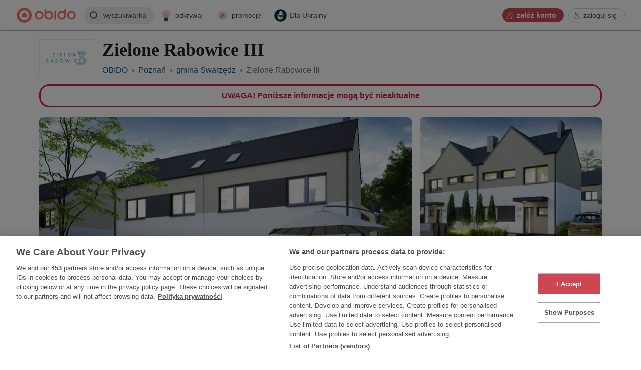

--- FILE ---
content_type: text/html; charset=UTF-8
request_url: https://obido.pl/rynek-pierwotny-poznan/zielone-rabowice-iii/
body_size: 151546
content:
<!doctype html>
<html lang="pl">
<head>
    <meta charset="utf-8">
    <meta id="viewport" name="viewport" content="width=device-width, initial-scale=1, viewport-fit=cover">

    <link rel="preconnect" href="https://d2sqx6a6wmlpdm.cloudfront.net/"/>
    <link rel="dns-prefetch" href="https://d2sqx6a6wmlpdm.cloudfront.net/"/>
    <link rel="preconnect" href="https://image-convert.obido.pl/"/>
    <link rel="dns-prefetch" href="https://image-convert.obido.pl/"/>
            <link rel="preconnect" href="https://www.googletagmanager.com/"/>
        <link rel="dns-prefetch" href="https://www.googletagmanager.com/"/>
        <meta http-equiv="X-UA-Compatible" content="IE=edge"><script type="text/javascript">(window.NREUM||(NREUM={})).init={privacy:{cookies_enabled:true},ajax:{deny_list:["bam.nr-data.net"]},feature_flags:["soft_nav"],distributed_tracing:{enabled:true}};(window.NREUM||(NREUM={})).loader_config={agentID:"1835025594",accountID:"1389368",trustKey:"1705222",xpid:"VQUPWFVVABABU1ZUBAQAVlID",licenseKey:"NRBR-967e4a4e2bd80d020d9",applicationID:"1776357062",browserID:"1835025594"};;/*! For license information please see nr-loader-spa-1.306.0.min.js.LICENSE.txt */
(()=>{var e,t,r={384:(e,t,r)=>{"use strict";r.d(t,{NT:()=>s,US:()=>u,Zm:()=>a,bQ:()=>d,dV:()=>c,pV:()=>l});var n=r(6154),i=r(1863),o=r(1910);const s={beacon:"bam.nr-data.net",errorBeacon:"bam.nr-data.net"};function a(){return n.gm.NREUM||(n.gm.NREUM={}),void 0===n.gm.newrelic&&(n.gm.newrelic=n.gm.NREUM),n.gm.NREUM}function c(){let e=a();return e.o||(e.o={ST:n.gm.setTimeout,SI:n.gm.setImmediate||n.gm.setInterval,CT:n.gm.clearTimeout,XHR:n.gm.XMLHttpRequest,REQ:n.gm.Request,EV:n.gm.Event,PR:n.gm.Promise,MO:n.gm.MutationObserver,FETCH:n.gm.fetch,WS:n.gm.WebSocket},(0,o.i)(...Object.values(e.o))),e}function d(e,t){let r=a();r.initializedAgents??={},t.initializedAt={ms:(0,i.t)(),date:new Date},r.initializedAgents[e]=t}function u(e,t){a()[e]=t}function l(){return function(){let e=a();const t=e.info||{};e.info={beacon:s.beacon,errorBeacon:s.errorBeacon,...t}}(),function(){let e=a();const t=e.init||{};e.init={...t}}(),c(),function(){let e=a();const t=e.loader_config||{};e.loader_config={...t}}(),a()}},782:(e,t,r)=>{"use strict";r.d(t,{T:()=>n});const n=r(860).K7.pageViewTiming},860:(e,t,r)=>{"use strict";r.d(t,{$J:()=>u,K7:()=>c,P3:()=>d,XX:()=>i,Yy:()=>a,df:()=>o,qY:()=>n,v4:()=>s});const n="events",i="jserrors",o="browser/blobs",s="rum",a="browser/logs",c={ajax:"ajax",genericEvents:"generic_events",jserrors:i,logging:"logging",metrics:"metrics",pageAction:"page_action",pageViewEvent:"page_view_event",pageViewTiming:"page_view_timing",sessionReplay:"session_replay",sessionTrace:"session_trace",softNav:"soft_navigations",spa:"spa"},d={[c.pageViewEvent]:1,[c.pageViewTiming]:2,[c.metrics]:3,[c.jserrors]:4,[c.spa]:5,[c.ajax]:6,[c.sessionTrace]:7,[c.softNav]:8,[c.sessionReplay]:9,[c.logging]:10,[c.genericEvents]:11},u={[c.pageViewEvent]:s,[c.pageViewTiming]:n,[c.ajax]:n,[c.spa]:n,[c.softNav]:n,[c.metrics]:i,[c.jserrors]:i,[c.sessionTrace]:o,[c.sessionReplay]:o,[c.logging]:a,[c.genericEvents]:"ins"}},944:(e,t,r)=>{"use strict";r.d(t,{R:()=>i});var n=r(3241);function i(e,t){"function"==typeof console.debug&&(console.debug("New Relic Warning: https://github.com/newrelic/newrelic-browser-agent/blob/main/docs/warning-codes.md#".concat(e),t),(0,n.W)({agentIdentifier:null,drained:null,type:"data",name:"warn",feature:"warn",data:{code:e,secondary:t}}))}},993:(e,t,r)=>{"use strict";r.d(t,{A$:()=>o,ET:()=>s,TZ:()=>a,p_:()=>i});var n=r(860);const i={ERROR:"ERROR",WARN:"WARN",INFO:"INFO",DEBUG:"DEBUG",TRACE:"TRACE"},o={OFF:0,ERROR:1,WARN:2,INFO:3,DEBUG:4,TRACE:5},s="log",a=n.K7.logging},1687:(e,t,r)=>{"use strict";r.d(t,{Ak:()=>d,Ze:()=>f,x3:()=>u});var n=r(3241),i=r(7836),o=r(3606),s=r(860),a=r(2646);const c={};function d(e,t){const r={staged:!1,priority:s.P3[t]||0};l(e),c[e].get(t)||c[e].set(t,r)}function u(e,t){e&&c[e]&&(c[e].get(t)&&c[e].delete(t),p(e,t,!1),c[e].size&&h(e))}function l(e){if(!e)throw new Error("agentIdentifier required");c[e]||(c[e]=new Map)}function f(e="",t="feature",r=!1){if(l(e),!e||!c[e].get(t)||r)return p(e,t);c[e].get(t).staged=!0,h(e)}function h(e){const t=Array.from(c[e]);t.every(([e,t])=>t.staged)&&(t.sort((e,t)=>e[1].priority-t[1].priority),t.forEach(([t])=>{c[e].delete(t),p(e,t)}))}function p(e,t,r=!0){const s=e?i.ee.get(e):i.ee,c=o.i.handlers;if(!s.aborted&&s.backlog&&c){if((0,n.W)({agentIdentifier:e,type:"lifecycle",name:"drain",feature:t}),r){const e=s.backlog[t],r=c[t];if(r){for(let t=0;e&&t<e.length;++t)g(e[t],r);Object.entries(r).forEach(([e,t])=>{Object.values(t||{}).forEach(t=>{t[0]?.on&&t[0]?.context()instanceof a.y&&t[0].on(e,t[1])})})}}s.isolatedBacklog||delete c[t],s.backlog[t]=null,s.emit("drain-"+t,[])}}function g(e,t){var r=e[1];Object.values(t[r]||{}).forEach(t=>{var r=e[0];if(t[0]===r){var n=t[1],i=e[3],o=e[2];n.apply(i,o)}})}},1741:(e,t,r)=>{"use strict";r.d(t,{W:()=>o});var n=r(944),i=r(4261);class o{#e(e,...t){if(this[e]!==o.prototype[e])return this[e](...t);(0,n.R)(35,e)}addPageAction(e,t){return this.#e(i.hG,e,t)}register(e){return this.#e(i.eY,e)}recordCustomEvent(e,t){return this.#e(i.fF,e,t)}setPageViewName(e,t){return this.#e(i.Fw,e,t)}setCustomAttribute(e,t,r){return this.#e(i.cD,e,t,r)}noticeError(e,t){return this.#e(i.o5,e,t)}setUserId(e){return this.#e(i.Dl,e)}setApplicationVersion(e){return this.#e(i.nb,e)}setErrorHandler(e){return this.#e(i.bt,e)}addRelease(e,t){return this.#e(i.k6,e,t)}log(e,t){return this.#e(i.$9,e,t)}start(){return this.#e(i.d3)}finished(e){return this.#e(i.BL,e)}recordReplay(){return this.#e(i.CH)}pauseReplay(){return this.#e(i.Tb)}addToTrace(e){return this.#e(i.U2,e)}setCurrentRouteName(e){return this.#e(i.PA,e)}interaction(e){return this.#e(i.dT,e)}wrapLogger(e,t,r){return this.#e(i.Wb,e,t,r)}measure(e,t){return this.#e(i.V1,e,t)}consent(e){return this.#e(i.Pv,e)}}},1863:(e,t,r)=>{"use strict";function n(){return Math.floor(performance.now())}r.d(t,{t:()=>n})},1910:(e,t,r)=>{"use strict";r.d(t,{i:()=>o});var n=r(944);const i=new Map;function o(...e){return e.every(e=>{if(i.has(e))return i.get(e);const t="function"==typeof e?e.toString():"",r=t.includes("[native code]"),o=t.includes("nrWrapper");return r||o||(0,n.R)(64,e?.name||t),i.set(e,r),r})}},2555:(e,t,r)=>{"use strict";r.d(t,{D:()=>a,f:()=>s});var n=r(384),i=r(8122);const o={beacon:n.NT.beacon,errorBeacon:n.NT.errorBeacon,licenseKey:void 0,applicationID:void 0,sa:void 0,queueTime:void 0,applicationTime:void 0,ttGuid:void 0,user:void 0,account:void 0,product:void 0,extra:void 0,jsAttributes:{},userAttributes:void 0,atts:void 0,transactionName:void 0,tNamePlain:void 0};function s(e){try{return!!e.licenseKey&&!!e.errorBeacon&&!!e.applicationID}catch(e){return!1}}const a=e=>(0,i.a)(e,o)},2614:(e,t,r)=>{"use strict";r.d(t,{BB:()=>s,H3:()=>n,g:()=>d,iL:()=>c,tS:()=>a,uh:()=>i,wk:()=>o});const n="NRBA",i="SESSION",o=144e5,s=18e5,a={STARTED:"session-started",PAUSE:"session-pause",RESET:"session-reset",RESUME:"session-resume",UPDATE:"session-update"},c={SAME_TAB:"same-tab",CROSS_TAB:"cross-tab"},d={OFF:0,FULL:1,ERROR:2}},2646:(e,t,r)=>{"use strict";r.d(t,{y:()=>n});class n{constructor(e){this.contextId=e}}},2843:(e,t,r)=>{"use strict";r.d(t,{G:()=>o,u:()=>i});var n=r(3878);function i(e,t=!1,r,i){(0,n.DD)("visibilitychange",function(){if(t)return void("hidden"===document.visibilityState&&e());e(document.visibilityState)},r,i)}function o(e,t,r){(0,n.sp)("pagehide",e,t,r)}},3241:(e,t,r)=>{"use strict";r.d(t,{W:()=>o});var n=r(6154);const i="newrelic";function o(e={}){try{n.gm.dispatchEvent(new CustomEvent(i,{detail:e}))}catch(e){}}},3304:(e,t,r)=>{"use strict";r.d(t,{A:()=>o});var n=r(7836);const i=()=>{const e=new WeakSet;return(t,r)=>{if("object"==typeof r&&null!==r){if(e.has(r))return;e.add(r)}return r}};function o(e){try{return JSON.stringify(e,i())??""}catch(e){try{n.ee.emit("internal-error",[e])}catch(e){}return""}}},3333:(e,t,r)=>{"use strict";r.d(t,{$v:()=>u,TZ:()=>n,Xh:()=>c,Zp:()=>i,kd:()=>d,mq:()=>a,nf:()=>s,qN:()=>o});const n=r(860).K7.genericEvents,i=["auxclick","click","copy","keydown","paste","scrollend"],o=["focus","blur"],s=4,a=1e3,c=2e3,d=["PageAction","UserAction","BrowserPerformance"],u={RESOURCES:"experimental.resources",REGISTER:"register"}},3434:(e,t,r)=>{"use strict";r.d(t,{Jt:()=>o,YM:()=>d});var n=r(7836),i=r(5607);const o="nr@original:".concat(i.W),s=50;var a=Object.prototype.hasOwnProperty,c=!1;function d(e,t){return e||(e=n.ee),r.inPlace=function(e,t,n,i,o){n||(n="");const s="-"===n.charAt(0);for(let a=0;a<t.length;a++){const c=t[a],d=e[c];l(d)||(e[c]=r(d,s?c+n:n,i,c,o))}},r.flag=o,r;function r(t,r,n,c,d){return l(t)?t:(r||(r=""),nrWrapper[o]=t,function(e,t,r){if(Object.defineProperty&&Object.keys)try{return Object.keys(e).forEach(function(r){Object.defineProperty(t,r,{get:function(){return e[r]},set:function(t){return e[r]=t,t}})}),t}catch(e){u([e],r)}for(var n in e)a.call(e,n)&&(t[n]=e[n])}(t,nrWrapper,e),nrWrapper);function nrWrapper(){var o,a,l,f;let h;try{a=this,o=[...arguments],l="function"==typeof n?n(o,a):n||{}}catch(t){u([t,"",[o,a,c],l],e)}i(r+"start",[o,a,c],l,d);const p=performance.now();let g;try{return f=t.apply(a,o),g=performance.now(),f}catch(e){throw g=performance.now(),i(r+"err",[o,a,e],l,d),h=e,h}finally{const e=g-p,t={start:p,end:g,duration:e,isLongTask:e>=s,methodName:c,thrownError:h};t.isLongTask&&i("long-task",[t,a],l,d),i(r+"end",[o,a,f],l,d)}}}function i(r,n,i,o){if(!c||t){var s=c;c=!0;try{e.emit(r,n,i,t,o)}catch(t){u([t,r,n,i],e)}c=s}}}function u(e,t){t||(t=n.ee);try{t.emit("internal-error",e)}catch(e){}}function l(e){return!(e&&"function"==typeof e&&e.apply&&!e[o])}},3606:(e,t,r)=>{"use strict";r.d(t,{i:()=>o});var n=r(9908);o.on=s;var i=o.handlers={};function o(e,t,r,o){s(o||n.d,i,e,t,r)}function s(e,t,r,i,o){o||(o="feature"),e||(e=n.d);var s=t[o]=t[o]||{};(s[r]=s[r]||[]).push([e,i])}},3738:(e,t,r)=>{"use strict";r.d(t,{He:()=>i,Kp:()=>a,Lc:()=>d,Rz:()=>u,TZ:()=>n,bD:()=>o,d3:()=>s,jx:()=>l,sl:()=>f,uP:()=>c});const n=r(860).K7.sessionTrace,i="bstResource",o="resource",s="-start",a="-end",c="fn"+s,d="fn"+a,u="pushState",l=1e3,f=3e4},3785:(e,t,r)=>{"use strict";r.d(t,{R:()=>c,b:()=>d});var n=r(9908),i=r(1863),o=r(860),s=r(3969),a=r(993);function c(e,t,r={},c=a.p_.INFO,d=!0,u,l=(0,i.t)()){(0,n.p)(s.xV,["API/logging/".concat(c.toLowerCase(),"/called")],void 0,o.K7.metrics,e),(0,n.p)(a.ET,[l,t,r,c,d,u],void 0,o.K7.logging,e)}function d(e){return"string"==typeof e&&Object.values(a.p_).some(t=>t===e.toUpperCase().trim())}},3878:(e,t,r)=>{"use strict";function n(e,t){return{capture:e,passive:!1,signal:t}}function i(e,t,r=!1,i){window.addEventListener(e,t,n(r,i))}function o(e,t,r=!1,i){document.addEventListener(e,t,n(r,i))}r.d(t,{DD:()=>o,jT:()=>n,sp:()=>i})},3962:(e,t,r)=>{"use strict";r.d(t,{AM:()=>s,O2:()=>l,OV:()=>o,Qu:()=>f,TZ:()=>c,ih:()=>h,pP:()=>a,t1:()=>u,tC:()=>i,wD:()=>d});var n=r(860);const i=["click","keydown","submit"],o="popstate",s="api",a="initialPageLoad",c=n.K7.softNav,d=5e3,u=500,l={INITIAL_PAGE_LOAD:"",ROUTE_CHANGE:1,UNSPECIFIED:2},f={INTERACTION:1,AJAX:2,CUSTOM_END:3,CUSTOM_TRACER:4},h={IP:"in progress",PF:"pending finish",FIN:"finished",CAN:"cancelled"}},3969:(e,t,r)=>{"use strict";r.d(t,{TZ:()=>n,XG:()=>a,rs:()=>i,xV:()=>s,z_:()=>o});const n=r(860).K7.metrics,i="sm",o="cm",s="storeSupportabilityMetrics",a="storeEventMetrics"},4234:(e,t,r)=>{"use strict";r.d(t,{W:()=>o});var n=r(7836),i=r(1687);class o{constructor(e,t){this.agentIdentifier=e,this.ee=n.ee.get(e),this.featureName=t,this.blocked=!1}deregisterDrain(){(0,i.x3)(this.agentIdentifier,this.featureName)}}},4261:(e,t,r)=>{"use strict";r.d(t,{$9:()=>u,BL:()=>c,CH:()=>p,Dl:()=>x,Fw:()=>w,PA:()=>v,Pl:()=>n,Pv:()=>A,Tb:()=>f,U2:()=>s,V1:()=>E,Wb:()=>T,bt:()=>y,cD:()=>b,d3:()=>R,dT:()=>d,eY:()=>g,fF:()=>h,hG:()=>o,hw:()=>i,k6:()=>a,nb:()=>m,o5:()=>l});const n="api-",i=n+"ixn-",o="addPageAction",s="addToTrace",a="addRelease",c="finished",d="interaction",u="log",l="noticeError",f="pauseReplay",h="recordCustomEvent",p="recordReplay",g="register",m="setApplicationVersion",v="setCurrentRouteName",b="setCustomAttribute",y="setErrorHandler",w="setPageViewName",x="setUserId",R="start",T="wrapLogger",E="measure",A="consent"},4387:(e,t,r)=>{"use strict";function n(e={}){return!(!e.id||!e.name)}function i(e){return"string"==typeof e&&e.trim().length<501||"number"==typeof e}function o(e,t){if(2!==t?.harvestEndpointVersion)return{};const r=t.agentRef.runtime.appMetadata.agents[0].entityGuid;return n(e)?{"source.id":e.id,"source.name":e.name,"source.type":e.type,"parent.id":e.parent?.id||r}:{"entity.guid":r,appId:t.agentRef.info.applicationID}}r.d(t,{Ux:()=>o,c7:()=>n,yo:()=>i})},5205:(e,t,r)=>{"use strict";r.d(t,{j:()=>_});var n=r(384),i=r(1741);var o=r(2555),s=r(3333);const a=e=>{if(!e||"string"!=typeof e)return!1;try{document.createDocumentFragment().querySelector(e)}catch{return!1}return!0};var c=r(2614),d=r(944),u=r(8122);const l="[data-nr-mask]",f=e=>(0,u.a)(e,(()=>{const e={feature_flags:[],experimental:{allow_registered_children:!1,resources:!1},mask_selector:"*",block_selector:"[data-nr-block]",mask_input_options:{color:!1,date:!1,"datetime-local":!1,email:!1,month:!1,number:!1,range:!1,search:!1,tel:!1,text:!1,time:!1,url:!1,week:!1,textarea:!1,select:!1,password:!0}};return{ajax:{deny_list:void 0,block_internal:!0,enabled:!0,autoStart:!0},api:{get allow_registered_children(){return e.feature_flags.includes(s.$v.REGISTER)||e.experimental.allow_registered_children},set allow_registered_children(t){e.experimental.allow_registered_children=t},duplicate_registered_data:!1},browser_consent_mode:{enabled:!1},distributed_tracing:{enabled:void 0,exclude_newrelic_header:void 0,cors_use_newrelic_header:void 0,cors_use_tracecontext_headers:void 0,allowed_origins:void 0},get feature_flags(){return e.feature_flags},set feature_flags(t){e.feature_flags=t},generic_events:{enabled:!0,autoStart:!0},harvest:{interval:30},jserrors:{enabled:!0,autoStart:!0},logging:{enabled:!0,autoStart:!0},metrics:{enabled:!0,autoStart:!0},obfuscate:void 0,page_action:{enabled:!0},page_view_event:{enabled:!0,autoStart:!0},page_view_timing:{enabled:!0,autoStart:!0},performance:{capture_marks:!1,capture_measures:!1,capture_detail:!0,resources:{get enabled(){return e.feature_flags.includes(s.$v.RESOURCES)||e.experimental.resources},set enabled(t){e.experimental.resources=t},asset_types:[],first_party_domains:[],ignore_newrelic:!0}},privacy:{cookies_enabled:!0},proxy:{assets:void 0,beacon:void 0},session:{expiresMs:c.wk,inactiveMs:c.BB},session_replay:{autoStart:!0,enabled:!1,preload:!1,sampling_rate:10,error_sampling_rate:100,collect_fonts:!1,inline_images:!1,fix_stylesheets:!0,mask_all_inputs:!0,get mask_text_selector(){return e.mask_selector},set mask_text_selector(t){a(t)?e.mask_selector="".concat(t,",").concat(l):""===t||null===t?e.mask_selector=l:(0,d.R)(5,t)},get block_class(){return"nr-block"},get ignore_class(){return"nr-ignore"},get mask_text_class(){return"nr-mask"},get block_selector(){return e.block_selector},set block_selector(t){a(t)?e.block_selector+=",".concat(t):""!==t&&(0,d.R)(6,t)},get mask_input_options(){return e.mask_input_options},set mask_input_options(t){t&&"object"==typeof t?e.mask_input_options={...t,password:!0}:(0,d.R)(7,t)}},session_trace:{enabled:!0,autoStart:!0},soft_navigations:{enabled:!0,autoStart:!0},spa:{enabled:!0,autoStart:!0},ssl:void 0,user_actions:{enabled:!0,elementAttributes:["id","className","tagName","type"]}}})());var h=r(6154),p=r(9324);let g=0;const m={buildEnv:p.F3,distMethod:p.Xs,version:p.xv,originTime:h.WN},v={consented:!1},b={appMetadata:{},get consented(){return this.session?.state?.consent||v.consented},set consented(e){v.consented=e},customTransaction:void 0,denyList:void 0,disabled:!1,harvester:void 0,isolatedBacklog:!1,isRecording:!1,loaderType:void 0,maxBytes:3e4,obfuscator:void 0,onerror:void 0,ptid:void 0,releaseIds:{},session:void 0,timeKeeper:void 0,registeredEntities:[],jsAttributesMetadata:{bytes:0},get harvestCount(){return++g}},y=e=>{const t=(0,u.a)(e,b),r=Object.keys(m).reduce((e,t)=>(e[t]={value:m[t],writable:!1,configurable:!0,enumerable:!0},e),{});return Object.defineProperties(t,r)};var w=r(5701);const x=e=>{const t=e.startsWith("http");e+="/",r.p=t?e:"https://"+e};var R=r(7836),T=r(3241);const E={accountID:void 0,trustKey:void 0,agentID:void 0,licenseKey:void 0,applicationID:void 0,xpid:void 0},A=e=>(0,u.a)(e,E),S=new Set;function _(e,t={},r,s){let{init:a,info:c,loader_config:d,runtime:u={},exposed:l=!0}=t;if(!c){const e=(0,n.pV)();a=e.init,c=e.info,d=e.loader_config}e.init=f(a||{}),e.loader_config=A(d||{}),c.jsAttributes??={},h.bv&&(c.jsAttributes.isWorker=!0),e.info=(0,o.D)(c);const p=e.init,g=[c.beacon,c.errorBeacon];S.has(e.agentIdentifier)||(p.proxy.assets&&(x(p.proxy.assets),g.push(p.proxy.assets)),p.proxy.beacon&&g.push(p.proxy.beacon),e.beacons=[...g],function(e){const t=(0,n.pV)();Object.getOwnPropertyNames(i.W.prototype).forEach(r=>{const n=i.W.prototype[r];if("function"!=typeof n||"constructor"===n)return;let o=t[r];e[r]&&!1!==e.exposed&&"micro-agent"!==e.runtime?.loaderType&&(t[r]=(...t)=>{const n=e[r](...t);return o?o(...t):n})})}(e),(0,n.US)("activatedFeatures",w.B),e.runSoftNavOverSpa&&=!0===p.soft_navigations.enabled&&p.feature_flags.includes("soft_nav")),u.denyList=[...p.ajax.deny_list||[],...p.ajax.block_internal?g:[]],u.ptid=e.agentIdentifier,u.loaderType=r,e.runtime=y(u),S.has(e.agentIdentifier)||(e.ee=R.ee.get(e.agentIdentifier),e.exposed=l,(0,T.W)({agentIdentifier:e.agentIdentifier,drained:!!w.B?.[e.agentIdentifier],type:"lifecycle",name:"initialize",feature:void 0,data:e.config})),S.add(e.agentIdentifier)}},5270:(e,t,r)=>{"use strict";r.d(t,{Aw:()=>s,SR:()=>o,rF:()=>a});var n=r(384),i=r(7767);function o(e){return!!(0,n.dV)().o.MO&&(0,i.V)(e)&&!0===e?.session_trace.enabled}function s(e){return!0===e?.session_replay.preload&&o(e)}function a(e,t){try{if("string"==typeof t?.type){if("password"===t.type.toLowerCase())return"*".repeat(e?.length||0);if(void 0!==t?.dataset?.nrUnmask||t?.classList?.contains("nr-unmask"))return e}}catch(e){}return"string"==typeof e?e.replace(/[\S]/g,"*"):"*".repeat(e?.length||0)}},5289:(e,t,r)=>{"use strict";r.d(t,{GG:()=>s,Qr:()=>c,sB:()=>a});var n=r(3878),i=r(6389);function o(){return"undefined"==typeof document||"complete"===document.readyState}function s(e,t){if(o())return e();const r=(0,i.J)(e),s=setInterval(()=>{o()&&(clearInterval(s),r())},500);(0,n.sp)("load",r,t)}function a(e){if(o())return e();(0,n.DD)("DOMContentLoaded",e)}function c(e){if(o())return e();(0,n.sp)("popstate",e)}},5607:(e,t,r)=>{"use strict";r.d(t,{W:()=>n});const n=(0,r(9566).bz)()},5701:(e,t,r)=>{"use strict";r.d(t,{B:()=>o,t:()=>s});var n=r(3241);const i=new Set,o={};function s(e,t){const r=t.agentIdentifier;o[r]??={},e&&"object"==typeof e&&(i.has(r)||(t.ee.emit("rumresp",[e]),o[r]=e,i.add(r),(0,n.W)({agentIdentifier:r,loaded:!0,drained:!0,type:"lifecycle",name:"load",feature:void 0,data:e})))}},6154:(e,t,r)=>{"use strict";r.d(t,{A4:()=>a,OF:()=>u,RI:()=>i,WN:()=>h,bv:()=>o,eN:()=>p,gm:()=>s,lR:()=>f,m:()=>d,mw:()=>c,sb:()=>l});var n=r(1863);const i="undefined"!=typeof window&&!!window.document,o="undefined"!=typeof WorkerGlobalScope&&("undefined"!=typeof self&&self instanceof WorkerGlobalScope&&self.navigator instanceof WorkerNavigator||"undefined"!=typeof globalThis&&globalThis instanceof WorkerGlobalScope&&globalThis.navigator instanceof WorkerNavigator),s=i?window:"undefined"!=typeof WorkerGlobalScope&&("undefined"!=typeof self&&self instanceof WorkerGlobalScope&&self||"undefined"!=typeof globalThis&&globalThis instanceof WorkerGlobalScope&&globalThis),a="complete"===s?.document?.readyState,c=Boolean("hidden"===s?.document?.visibilityState),d=""+s?.location,u=/iPad|iPhone|iPod/.test(s.navigator?.userAgent),l=u&&"undefined"==typeof SharedWorker,f=(()=>{const e=s.navigator?.userAgent?.match(/Firefox[/\s](\d+\.\d+)/);return Array.isArray(e)&&e.length>=2?+e[1]:0})(),h=Date.now()-(0,n.t)(),p=()=>"undefined"!=typeof PerformanceNavigationTiming&&s?.performance?.getEntriesByType("navigation")?.[0]?.responseStart},6344:(e,t,r)=>{"use strict";r.d(t,{BB:()=>u,Qb:()=>l,TZ:()=>i,Ug:()=>s,Vh:()=>o,_s:()=>a,bc:()=>d,yP:()=>c});var n=r(2614);const i=r(860).K7.sessionReplay,o="errorDuringReplay",s=.12,a={DomContentLoaded:0,Load:1,FullSnapshot:2,IncrementalSnapshot:3,Meta:4,Custom:5},c={[n.g.ERROR]:15e3,[n.g.FULL]:3e5,[n.g.OFF]:0},d={RESET:{message:"Session was reset",sm:"Reset"},IMPORT:{message:"Recorder failed to import",sm:"Import"},TOO_MANY:{message:"429: Too Many Requests",sm:"Too-Many"},TOO_BIG:{message:"Payload was too large",sm:"Too-Big"},CROSS_TAB:{message:"Session Entity was set to OFF on another tab",sm:"Cross-Tab"},ENTITLEMENTS:{message:"Session Replay is not allowed and will not be started",sm:"Entitlement"}},u=5e3,l={API:"api",RESUME:"resume",SWITCH_TO_FULL:"switchToFull",INITIALIZE:"initialize",PRELOAD:"preload"}},6389:(e,t,r)=>{"use strict";function n(e,t=500,r={}){const n=r?.leading||!1;let i;return(...r)=>{n&&void 0===i&&(e.apply(this,r),i=setTimeout(()=>{i=clearTimeout(i)},t)),n||(clearTimeout(i),i=setTimeout(()=>{e.apply(this,r)},t))}}function i(e){let t=!1;return(...r)=>{t||(t=!0,e.apply(this,r))}}r.d(t,{J:()=>i,s:()=>n})},6630:(e,t,r)=>{"use strict";r.d(t,{T:()=>n});const n=r(860).K7.pageViewEvent},6774:(e,t,r)=>{"use strict";r.d(t,{T:()=>n});const n=r(860).K7.jserrors},7295:(e,t,r)=>{"use strict";r.d(t,{Xv:()=>s,gX:()=>i,iW:()=>o});var n=[];function i(e){if(!e||o(e))return!1;if(0===n.length)return!0;for(var t=0;t<n.length;t++){var r=n[t];if("*"===r.hostname)return!1;if(a(r.hostname,e.hostname)&&c(r.pathname,e.pathname))return!1}return!0}function o(e){return void 0===e.hostname}function s(e){if(n=[],e&&e.length)for(var t=0;t<e.length;t++){let r=e[t];if(!r)continue;0===r.indexOf("http://")?r=r.substring(7):0===r.indexOf("https://")&&(r=r.substring(8));const i=r.indexOf("/");let o,s;i>0?(o=r.substring(0,i),s=r.substring(i)):(o=r,s="");let[a]=o.split(":");n.push({hostname:a,pathname:s})}}function a(e,t){return!(e.length>t.length)&&t.indexOf(e)===t.length-e.length}function c(e,t){return 0===e.indexOf("/")&&(e=e.substring(1)),0===t.indexOf("/")&&(t=t.substring(1)),""===e||e===t}},7378:(e,t,r)=>{"use strict";r.d(t,{$p:()=>R,BR:()=>b,Kp:()=>x,L3:()=>y,Lc:()=>c,NC:()=>o,SG:()=>u,TZ:()=>i,U6:()=>p,UT:()=>m,d3:()=>w,dT:()=>f,e5:()=>E,gx:()=>v,l9:()=>l,oW:()=>h,op:()=>g,rw:()=>d,tH:()=>A,uP:()=>a,wW:()=>T,xq:()=>s});var n=r(384);const i=r(860).K7.spa,o=["click","submit","keypress","keydown","keyup","change"],s=999,a="fn-start",c="fn-end",d="cb-start",u="api-ixn-",l="remaining",f="interaction",h="spaNode",p="jsonpNode",g="fetch-start",m="fetch-done",v="fetch-body-",b="jsonp-end",y=(0,n.dV)().o.ST,w="-start",x="-end",R="-body",T="cb"+x,E="jsTime",A="fetch"},7485:(e,t,r)=>{"use strict";r.d(t,{D:()=>i});var n=r(6154);function i(e){if(0===(e||"").indexOf("data:"))return{protocol:"data"};try{const t=new URL(e,location.href),r={port:t.port,hostname:t.hostname,pathname:t.pathname,search:t.search,protocol:t.protocol.slice(0,t.protocol.indexOf(":")),sameOrigin:t.protocol===n.gm?.location?.protocol&&t.host===n.gm?.location?.host};return r.port&&""!==r.port||("http:"===t.protocol&&(r.port="80"),"https:"===t.protocol&&(r.port="443")),r.pathname&&""!==r.pathname?r.pathname.startsWith("/")||(r.pathname="/".concat(r.pathname)):r.pathname="/",r}catch(e){return{}}}},7699:(e,t,r)=>{"use strict";r.d(t,{It:()=>o,KC:()=>a,No:()=>i,qh:()=>s});var n=r(860);const i=16e3,o=1e6,s="SESSION_ERROR",a={[n.K7.logging]:!0,[n.K7.genericEvents]:!1,[n.K7.jserrors]:!1,[n.K7.ajax]:!1}},7767:(e,t,r)=>{"use strict";r.d(t,{V:()=>i});var n=r(6154);const i=e=>n.RI&&!0===e?.privacy.cookies_enabled},7836:(e,t,r)=>{"use strict";r.d(t,{P:()=>a,ee:()=>c});var n=r(384),i=r(8990),o=r(2646),s=r(5607);const a="nr@context:".concat(s.W),c=function e(t,r){var n={},s={},u={},l=!1;try{l=16===r.length&&d.initializedAgents?.[r]?.runtime.isolatedBacklog}catch(e){}var f={on:p,addEventListener:p,removeEventListener:function(e,t){var r=n[e];if(!r)return;for(var i=0;i<r.length;i++)r[i]===t&&r.splice(i,1)},emit:function(e,r,n,i,o){!1!==o&&(o=!0);if(c.aborted&&!i)return;t&&o&&t.emit(e,r,n);var a=h(n);g(e).forEach(e=>{e.apply(a,r)});var d=v()[s[e]];d&&d.push([f,e,r,a]);return a},get:m,listeners:g,context:h,buffer:function(e,t){const r=v();if(t=t||"feature",f.aborted)return;Object.entries(e||{}).forEach(([e,n])=>{s[n]=t,t in r||(r[t]=[])})},abort:function(){f._aborted=!0,Object.keys(f.backlog).forEach(e=>{delete f.backlog[e]})},isBuffering:function(e){return!!v()[s[e]]},debugId:r,backlog:l?{}:t&&"object"==typeof t.backlog?t.backlog:{},isolatedBacklog:l};return Object.defineProperty(f,"aborted",{get:()=>{let e=f._aborted||!1;return e||(t&&(e=t.aborted),e)}}),f;function h(e){return e&&e instanceof o.y?e:e?(0,i.I)(e,a,()=>new o.y(a)):new o.y(a)}function p(e,t){n[e]=g(e).concat(t)}function g(e){return n[e]||[]}function m(t){return u[t]=u[t]||e(f,t)}function v(){return f.backlog}}(void 0,"globalEE"),d=(0,n.Zm)();d.ee||(d.ee=c)},8122:(e,t,r)=>{"use strict";r.d(t,{a:()=>i});var n=r(944);function i(e,t){try{if(!e||"object"!=typeof e)return(0,n.R)(3);if(!t||"object"!=typeof t)return(0,n.R)(4);const r=Object.create(Object.getPrototypeOf(t),Object.getOwnPropertyDescriptors(t)),o=0===Object.keys(r).length?e:r;for(let s in o)if(void 0!==e[s])try{if(null===e[s]){r[s]=null;continue}Array.isArray(e[s])&&Array.isArray(t[s])?r[s]=Array.from(new Set([...e[s],...t[s]])):"object"==typeof e[s]&&"object"==typeof t[s]?r[s]=i(e[s],t[s]):r[s]=e[s]}catch(e){r[s]||(0,n.R)(1,e)}return r}catch(e){(0,n.R)(2,e)}}},8139:(e,t,r)=>{"use strict";r.d(t,{u:()=>f});var n=r(7836),i=r(3434),o=r(8990),s=r(6154);const a={},c=s.gm.XMLHttpRequest,d="addEventListener",u="removeEventListener",l="nr@wrapped:".concat(n.P);function f(e){var t=function(e){return(e||n.ee).get("events")}(e);if(a[t.debugId]++)return t;a[t.debugId]=1;var r=(0,i.YM)(t,!0);function f(e){r.inPlace(e,[d,u],"-",p)}function p(e,t){return e[1]}return"getPrototypeOf"in Object&&(s.RI&&h(document,f),c&&h(c.prototype,f),h(s.gm,f)),t.on(d+"-start",function(e,t){var n=e[1];if(null!==n&&("function"==typeof n||"object"==typeof n)&&"newrelic"!==e[0]){var i=(0,o.I)(n,l,function(){var e={object:function(){if("function"!=typeof n.handleEvent)return;return n.handleEvent.apply(n,arguments)},function:n}[typeof n];return e?r(e,"fn-",null,e.name||"anonymous"):n});this.wrapped=e[1]=i}}),t.on(u+"-start",function(e){e[1]=this.wrapped||e[1]}),t}function h(e,t,...r){let n=e;for(;"object"==typeof n&&!Object.prototype.hasOwnProperty.call(n,d);)n=Object.getPrototypeOf(n);n&&t(n,...r)}},8374:(e,t,r)=>{r.nc=(()=>{try{return document?.currentScript?.nonce}catch(e){}return""})()},8990:(e,t,r)=>{"use strict";r.d(t,{I:()=>i});var n=Object.prototype.hasOwnProperty;function i(e,t,r){if(n.call(e,t))return e[t];var i=r();if(Object.defineProperty&&Object.keys)try{return Object.defineProperty(e,t,{value:i,writable:!0,enumerable:!1}),i}catch(e){}return e[t]=i,i}},9300:(e,t,r)=>{"use strict";r.d(t,{T:()=>n});const n=r(860).K7.ajax},9324:(e,t,r)=>{"use strict";r.d(t,{AJ:()=>s,F3:()=>i,Xs:()=>o,Yq:()=>a,xv:()=>n});const n="1.306.0",i="PROD",o="CDN",s="@newrelic/rrweb",a="1.0.1"},9566:(e,t,r)=>{"use strict";r.d(t,{LA:()=>a,ZF:()=>c,bz:()=>s,el:()=>d});var n=r(6154);const i="xxxxxxxx-xxxx-4xxx-yxxx-xxxxxxxxxxxx";function o(e,t){return e?15&e[t]:16*Math.random()|0}function s(){const e=n.gm?.crypto||n.gm?.msCrypto;let t,r=0;return e&&e.getRandomValues&&(t=e.getRandomValues(new Uint8Array(30))),i.split("").map(e=>"x"===e?o(t,r++).toString(16):"y"===e?(3&o()|8).toString(16):e).join("")}function a(e){const t=n.gm?.crypto||n.gm?.msCrypto;let r,i=0;t&&t.getRandomValues&&(r=t.getRandomValues(new Uint8Array(e)));const s=[];for(var a=0;a<e;a++)s.push(o(r,i++).toString(16));return s.join("")}function c(){return a(16)}function d(){return a(32)}},9908:(e,t,r)=>{"use strict";r.d(t,{d:()=>n,p:()=>i});var n=r(7836).ee.get("handle");function i(e,t,r,i,o){o?(o.buffer([e],i),o.emit(e,t,r)):(n.buffer([e],i),n.emit(e,t,r))}}},n={};function i(e){var t=n[e];if(void 0!==t)return t.exports;var o=n[e]={exports:{}};return r[e](o,o.exports,i),o.exports}i.m=r,i.d=(e,t)=>{for(var r in t)i.o(t,r)&&!i.o(e,r)&&Object.defineProperty(e,r,{enumerable:!0,get:t[r]})},i.f={},i.e=e=>Promise.all(Object.keys(i.f).reduce((t,r)=>(i.f[r](e,t),t),[])),i.u=e=>({212:"nr-spa-compressor",249:"nr-spa-recorder",478:"nr-spa"}[e]+"-1.306.0.min.js"),i.o=(e,t)=>Object.prototype.hasOwnProperty.call(e,t),e={},t="NRBA-1.306.0.PROD:",i.l=(r,n,o,s)=>{if(e[r])e[r].push(n);else{var a,c;if(void 0!==o)for(var d=document.getElementsByTagName("script"),u=0;u<d.length;u++){var l=d[u];if(l.getAttribute("src")==r||l.getAttribute("data-webpack")==t+o){a=l;break}}if(!a){c=!0;var f={478:"sha512-aOsrvCAZ97m4mi9/Q4P4Dl7seaB7sOFJOs8qmPK71B7CWoc9bXc5a5319PV5PSQ3SmEq++JW0qpaiKWV7MTLEg==",249:"sha512-nPxm1wa+eWrD9VPj39BAOPa200tURpQREipOlSDpePq/R8Y4hd4lO6tDy6C/6jm/J54CUHnLYeGyLZ/GIlo7gg==",212:"sha512-zcA2FBsG3fy6K+G9+4J1T2M6AmHuICGsq35BrGWu1rmRJwYBUqdOhAAxJkXYpoBy/9vKZ7LBcGpOEjABpjEWCQ=="};(a=document.createElement("script")).charset="utf-8",i.nc&&a.setAttribute("nonce",i.nc),a.setAttribute("data-webpack",t+o),a.src=r,0!==a.src.indexOf(window.location.origin+"/")&&(a.crossOrigin="anonymous"),f[s]&&(a.integrity=f[s])}e[r]=[n];var h=(t,n)=>{a.onerror=a.onload=null,clearTimeout(p);var i=e[r];if(delete e[r],a.parentNode&&a.parentNode.removeChild(a),i&&i.forEach(e=>e(n)),t)return t(n)},p=setTimeout(h.bind(null,void 0,{type:"timeout",target:a}),12e4);a.onerror=h.bind(null,a.onerror),a.onload=h.bind(null,a.onload),c&&document.head.appendChild(a)}},i.r=e=>{"undefined"!=typeof Symbol&&Symbol.toStringTag&&Object.defineProperty(e,Symbol.toStringTag,{value:"Module"}),Object.defineProperty(e,"__esModule",{value:!0})},i.p="https://js-agent.newrelic.com/",(()=>{var e={38:0,788:0};i.f.j=(t,r)=>{var n=i.o(e,t)?e[t]:void 0;if(0!==n)if(n)r.push(n[2]);else{var o=new Promise((r,i)=>n=e[t]=[r,i]);r.push(n[2]=o);var s=i.p+i.u(t),a=new Error;i.l(s,r=>{if(i.o(e,t)&&(0!==(n=e[t])&&(e[t]=void 0),n)){var o=r&&("load"===r.type?"missing":r.type),s=r&&r.target&&r.target.src;a.message="Loading chunk "+t+" failed: ("+o+": "+s+")",a.name="ChunkLoadError",a.type=o,a.request=s,n[1](a)}},"chunk-"+t,t)}};var t=(t,r)=>{var n,o,[s,a,c]=r,d=0;if(s.some(t=>0!==e[t])){for(n in a)i.o(a,n)&&(i.m[n]=a[n]);if(c)c(i)}for(t&&t(r);d<s.length;d++)o=s[d],i.o(e,o)&&e[o]&&e[o][0](),e[o]=0},r=self["webpackChunk:NRBA-1.306.0.PROD"]=self["webpackChunk:NRBA-1.306.0.PROD"]||[];r.forEach(t.bind(null,0)),r.push=t.bind(null,r.push.bind(r))})(),(()=>{"use strict";i(8374);var e=i(9566),t=i(1741);class r extends t.W{agentIdentifier=(0,e.LA)(16)}var n=i(860);const o=Object.values(n.K7);var s=i(5205);var a=i(9908),c=i(1863),d=i(4261),u=i(3241),l=i(944),f=i(5701),h=i(3969);function p(e,t,i,o){const s=o||i;!s||s[e]&&s[e]!==r.prototype[e]||(s[e]=function(){(0,a.p)(h.xV,["API/"+e+"/called"],void 0,n.K7.metrics,i.ee),(0,u.W)({agentIdentifier:i.agentIdentifier,drained:!!f.B?.[i.agentIdentifier],type:"data",name:"api",feature:d.Pl+e,data:{}});try{return t.apply(this,arguments)}catch(e){(0,l.R)(23,e)}})}function g(e,t,r,n,i){const o=e.info;null===r?delete o.jsAttributes[t]:o.jsAttributes[t]=r,(i||null===r)&&(0,a.p)(d.Pl+n,[(0,c.t)(),t,r],void 0,"session",e.ee)}var m=i(1687),v=i(4234),b=i(5289),y=i(6154),w=i(5270),x=i(7767),R=i(6389),T=i(7699);class E extends v.W{constructor(e,t){super(e.agentIdentifier,t),this.agentRef=e,this.abortHandler=void 0,this.featAggregate=void 0,this.loadedSuccessfully=void 0,this.onAggregateImported=new Promise(e=>{this.loadedSuccessfully=e}),this.deferred=Promise.resolve(),!1===e.init[this.featureName].autoStart?this.deferred=new Promise((t,r)=>{this.ee.on("manual-start-all",(0,R.J)(()=>{(0,m.Ak)(e.agentIdentifier,this.featureName),t()}))}):(0,m.Ak)(e.agentIdentifier,t)}importAggregator(e,t,r={}){if(this.featAggregate)return;const n=async()=>{let n;await this.deferred;try{if((0,x.V)(e.init)){const{setupAgentSession:t}=await i.e(478).then(i.bind(i,8766));n=t(e)}}catch(e){(0,l.R)(20,e),this.ee.emit("internal-error",[e]),(0,a.p)(T.qh,[e],void 0,this.featureName,this.ee)}try{if(!this.#t(this.featureName,n,e.init))return(0,m.Ze)(this.agentIdentifier,this.featureName),void this.loadedSuccessfully(!1);const{Aggregate:i}=await t();this.featAggregate=new i(e,r),e.runtime.harvester.initializedAggregates.push(this.featAggregate),this.loadedSuccessfully(!0)}catch(e){(0,l.R)(34,e),this.abortHandler?.(),(0,m.Ze)(this.agentIdentifier,this.featureName,!0),this.loadedSuccessfully(!1),this.ee&&this.ee.abort()}};y.RI?(0,b.GG)(()=>n(),!0):n()}#t(e,t,r){if(this.blocked)return!1;switch(e){case n.K7.sessionReplay:return(0,w.SR)(r)&&!!t;case n.K7.sessionTrace:return!!t;default:return!0}}}var A=i(6630),S=i(2614);class _ extends E{static featureName=A.T;constructor(e){var t;super(e,A.T),this.setupInspectionEvents(e.agentIdentifier),t=e,p(d.Fw,function(e,r){"string"==typeof e&&("/"!==e.charAt(0)&&(e="/"+e),t.runtime.customTransaction=(r||"http://custom.transaction")+e,(0,a.p)(d.Pl+d.Fw,[(0,c.t)()],void 0,void 0,t.ee))},t),this.importAggregator(e,()=>i.e(478).then(i.bind(i,2467)))}setupInspectionEvents(e){const t=(t,r)=>{t&&(0,u.W)({agentIdentifier:e,timeStamp:t.timeStamp,loaded:"complete"===t.target.readyState,type:"window",name:r,data:t.target.location+""})};(0,b.sB)(e=>{t(e,"DOMContentLoaded")}),(0,b.GG)(e=>{t(e,"load")}),(0,b.Qr)(e=>{t(e,"navigate")}),this.ee.on(S.tS.UPDATE,(t,r)=>{(0,u.W)({agentIdentifier:e,type:"lifecycle",name:"session",data:r})})}}var O=i(384);var N=i(2843),I=i(782);class P extends E{static featureName=I.T;constructor(e){super(e,I.T),y.RI&&((0,N.u)(()=>(0,a.p)("docHidden",[(0,c.t)()],void 0,I.T,this.ee),!0),(0,N.G)(()=>(0,a.p)("winPagehide",[(0,c.t)()],void 0,I.T,this.ee)),this.importAggregator(e,()=>i.e(478).then(i.bind(i,9917))))}}class j extends E{static featureName=h.TZ;constructor(e){super(e,h.TZ),y.RI&&document.addEventListener("securitypolicyviolation",e=>{(0,a.p)(h.xV,["Generic/CSPViolation/Detected"],void 0,this.featureName,this.ee)}),this.importAggregator(e,()=>i.e(478).then(i.bind(i,6555)))}}var k=i(6774),C=i(3878),D=i(3304);class L{constructor(e,t,r,n,i){this.name="UncaughtError",this.message="string"==typeof e?e:(0,D.A)(e),this.sourceURL=t,this.line=r,this.column=n,this.__newrelic=i}}function M(e){return K(e)?e:new L(void 0!==e?.message?e.message:e,e?.filename||e?.sourceURL,e?.lineno||e?.line,e?.colno||e?.col,e?.__newrelic,e?.cause)}function H(e){const t="Unhandled Promise Rejection: ";if(!e?.reason)return;if(K(e.reason)){try{e.reason.message.startsWith(t)||(e.reason.message=t+e.reason.message)}catch(e){}return M(e.reason)}const r=M(e.reason);return(r.message||"").startsWith(t)||(r.message=t+r.message),r}function B(e){if(e.error instanceof SyntaxError&&!/:\d+$/.test(e.error.stack?.trim())){const t=new L(e.message,e.filename,e.lineno,e.colno,e.error.__newrelic,e.cause);return t.name=SyntaxError.name,t}return K(e.error)?e.error:M(e)}function K(e){return e instanceof Error&&!!e.stack}function W(e,t,r,i,o=(0,c.t)()){"string"==typeof e&&(e=new Error(e)),(0,a.p)("err",[e,o,!1,t,r.runtime.isRecording,void 0,i],void 0,n.K7.jserrors,r.ee),(0,a.p)("uaErr",[],void 0,n.K7.genericEvents,r.ee)}var U=i(4387),F=i(993),V=i(3785);function G(e,{customAttributes:t={},level:r=F.p_.INFO}={},n,i,o=(0,c.t)()){(0,V.R)(n.ee,e,t,r,!1,i,o)}function z(e,t,r,i,o=(0,c.t)()){(0,a.p)(d.Pl+d.hG,[o,e,t,i],void 0,n.K7.genericEvents,r.ee)}function Z(e,t,r,i,o=(0,c.t)()){const{start:s,end:u,customAttributes:f}=t||{},h={customAttributes:f||{}};if("object"!=typeof h.customAttributes||"string"!=typeof e||0===e.length)return void(0,l.R)(57);const p=(e,t)=>null==e?t:"number"==typeof e?e:e instanceof PerformanceMark?e.startTime:Number.NaN;if(h.start=p(s,0),h.end=p(u,o),Number.isNaN(h.start)||Number.isNaN(h.end))(0,l.R)(57);else{if(h.duration=h.end-h.start,!(h.duration<0))return(0,a.p)(d.Pl+d.V1,[h,e,i],void 0,n.K7.genericEvents,r.ee),h;(0,l.R)(58)}}function q(e,t={},r,i,o=(0,c.t)()){(0,a.p)(d.Pl+d.fF,[o,e,t,i],void 0,n.K7.genericEvents,r.ee)}function X(e){p(d.eY,function(t){return Y(e,t)},e)}function Y(e,t,r){const i={};(0,l.R)(54,"newrelic.register"),t||={},t.type="MFE",t.licenseKey||=e.info.licenseKey,t.blocked=!1,t.parent=r||{};let o=()=>{};const s=e.runtime.registeredEntities,d=s.find(({metadata:{target:{id:e,name:r}}})=>e===t.id);if(d)return d.metadata.target.name!==t.name&&(d.metadata.target.name=t.name),d;const u=e=>{t.blocked=!0,o=e};e.init.api.allow_registered_children||u((0,R.J)(()=>(0,l.R)(55))),(0,U.c7)(t)||u((0,R.J)(()=>(0,l.R)(48,t))),(0,U.yo)(t.id)&&(0,U.yo)(t.name)||u((0,R.J)(()=>(0,l.R)(48,t)));const f={addPageAction:(r,n={})=>m(z,[r,{...i,...n},e],t),log:(r,n={})=>m(G,[r,{...n,customAttributes:{...i,...n.customAttributes||{}}},e],t),measure:(r,n={})=>m(Z,[r,{...n,customAttributes:{...i,...n.customAttributes||{}}},e],t),noticeError:(r,n={})=>m(W,[r,{...i,...n},e],t),register:(t={})=>m(Y,[e,t],f.metadata.target),recordCustomEvent:(r,n={})=>m(q,[r,{...i,...n},e],t),setApplicationVersion:e=>g("application.version",e),setCustomAttribute:(e,t)=>g(e,t),setUserId:e=>g("enduser.id",e),metadata:{customAttributes:i,target:t}},p=()=>(t.blocked&&o(),t.blocked);p()||s.push(f);const g=(e,t)=>{p()||(i[e]=t)},m=(t,r,i)=>{if(p())return;const o=(0,c.t)();(0,a.p)(h.xV,["API/register/".concat(t.name,"/called")],void 0,n.K7.metrics,e.ee);try{return e.init.api.duplicate_registered_data&&"register"!==t.name&&t(...r,void 0,o),t(...r,i,o)}catch(e){(0,l.R)(50,e)}};return f}class J extends E{static featureName=k.T;constructor(e){var t;super(e,k.T),t=e,p(d.o5,(e,r)=>W(e,r,t),t),function(e){p(d.bt,function(t){e.runtime.onerror=t},e)}(e),function(e){let t=0;p(d.k6,function(e,r){++t>10||(this.runtime.releaseIds[e.slice(-200)]=(""+r).slice(-200))},e)}(e),X(e);try{this.removeOnAbort=new AbortController}catch(e){}this.ee.on("internal-error",(t,r)=>{this.abortHandler&&(0,a.p)("ierr",[M(t),(0,c.t)(),!0,{},e.runtime.isRecording,r],void 0,this.featureName,this.ee)}),y.gm.addEventListener("unhandledrejection",t=>{this.abortHandler&&(0,a.p)("err",[H(t),(0,c.t)(),!1,{unhandledPromiseRejection:1},e.runtime.isRecording],void 0,this.featureName,this.ee)},(0,C.jT)(!1,this.removeOnAbort?.signal)),y.gm.addEventListener("error",t=>{this.abortHandler&&(0,a.p)("err",[B(t),(0,c.t)(),!1,{},e.runtime.isRecording],void 0,this.featureName,this.ee)},(0,C.jT)(!1,this.removeOnAbort?.signal)),this.abortHandler=this.#r,this.importAggregator(e,()=>i.e(478).then(i.bind(i,2176)))}#r(){this.removeOnAbort?.abort(),this.abortHandler=void 0}}var Q=i(8990);let ee=1;function te(e){const t=typeof e;return!e||"object"!==t&&"function"!==t?-1:e===y.gm?0:(0,Q.I)(e,"nr@id",function(){return ee++})}function re(e){if("string"==typeof e&&e.length)return e.length;if("object"==typeof e){if("undefined"!=typeof ArrayBuffer&&e instanceof ArrayBuffer&&e.byteLength)return e.byteLength;if("undefined"!=typeof Blob&&e instanceof Blob&&e.size)return e.size;if(!("undefined"!=typeof FormData&&e instanceof FormData))try{return(0,D.A)(e).length}catch(e){return}}}var ne=i(8139),ie=i(7836),oe=i(3434);const se={},ae=["open","send"];function ce(e){var t=e||ie.ee;const r=function(e){return(e||ie.ee).get("xhr")}(t);if(void 0===y.gm.XMLHttpRequest)return r;if(se[r.debugId]++)return r;se[r.debugId]=1,(0,ne.u)(t);var n=(0,oe.YM)(r),i=y.gm.XMLHttpRequest,o=y.gm.MutationObserver,s=y.gm.Promise,a=y.gm.setInterval,c="readystatechange",d=["onload","onerror","onabort","onloadstart","onloadend","onprogress","ontimeout"],u=[],f=y.gm.XMLHttpRequest=function(e){const t=new i(e),o=r.context(t);try{r.emit("new-xhr",[t],o),t.addEventListener(c,(s=o,function(){var e=this;e.readyState>3&&!s.resolved&&(s.resolved=!0,r.emit("xhr-resolved",[],e)),n.inPlace(e,d,"fn-",b)}),(0,C.jT)(!1))}catch(e){(0,l.R)(15,e);try{r.emit("internal-error",[e])}catch(e){}}var s;return t};function h(e,t){n.inPlace(t,["onreadystatechange"],"fn-",b)}if(function(e,t){for(var r in e)t[r]=e[r]}(i,f),f.prototype=i.prototype,n.inPlace(f.prototype,ae,"-xhr-",b),r.on("send-xhr-start",function(e,t){h(e,t),function(e){u.push(e),o&&(p?p.then(v):a?a(v):(g=-g,m.data=g))}(t)}),r.on("open-xhr-start",h),o){var p=s&&s.resolve();if(!a&&!s){var g=1,m=document.createTextNode(g);new o(v).observe(m,{characterData:!0})}}else t.on("fn-end",function(e){e[0]&&e[0].type===c||v()});function v(){for(var e=0;e<u.length;e++)h(0,u[e]);u.length&&(u=[])}function b(e,t){return t}return r}var de="fetch-",ue=de+"body-",le=["arrayBuffer","blob","json","text","formData"],fe=y.gm.Request,he=y.gm.Response,pe="prototype";const ge={};function me(e){const t=function(e){return(e||ie.ee).get("fetch")}(e);if(!(fe&&he&&y.gm.fetch))return t;if(ge[t.debugId]++)return t;function r(e,r,n){var i=e[r];"function"==typeof i&&(e[r]=function(){var e,r=[...arguments],o={};t.emit(n+"before-start",[r],o),o[ie.P]&&o[ie.P].dt&&(e=o[ie.P].dt);var s=i.apply(this,r);return t.emit(n+"start",[r,e],s),s.then(function(e){return t.emit(n+"end",[null,e],s),e},function(e){throw t.emit(n+"end",[e],s),e})})}return ge[t.debugId]=1,le.forEach(e=>{r(fe[pe],e,ue),r(he[pe],e,ue)}),r(y.gm,"fetch",de),t.on(de+"end",function(e,r){var n=this;if(r){var i=r.headers.get("content-length");null!==i&&(n.rxSize=i),t.emit(de+"done",[null,r],n)}else t.emit(de+"done",[e],n)}),t}var ve=i(7485);class be{constructor(e){this.agentRef=e}generateTracePayload(t){const r=this.agentRef.loader_config;if(!this.shouldGenerateTrace(t)||!r)return null;var n=(r.accountID||"").toString()||null,i=(r.agentID||"").toString()||null,o=(r.trustKey||"").toString()||null;if(!n||!i)return null;var s=(0,e.ZF)(),a=(0,e.el)(),c=Date.now(),d={spanId:s,traceId:a,timestamp:c};return(t.sameOrigin||this.isAllowedOrigin(t)&&this.useTraceContextHeadersForCors())&&(d.traceContextParentHeader=this.generateTraceContextParentHeader(s,a),d.traceContextStateHeader=this.generateTraceContextStateHeader(s,c,n,i,o)),(t.sameOrigin&&!this.excludeNewrelicHeader()||!t.sameOrigin&&this.isAllowedOrigin(t)&&this.useNewrelicHeaderForCors())&&(d.newrelicHeader=this.generateTraceHeader(s,a,c,n,i,o)),d}generateTraceContextParentHeader(e,t){return"00-"+t+"-"+e+"-01"}generateTraceContextStateHeader(e,t,r,n,i){return i+"@nr=0-1-"+r+"-"+n+"-"+e+"----"+t}generateTraceHeader(e,t,r,n,i,o){if(!("function"==typeof y.gm?.btoa))return null;var s={v:[0,1],d:{ty:"Browser",ac:n,ap:i,id:e,tr:t,ti:r}};return o&&n!==o&&(s.d.tk=o),btoa((0,D.A)(s))}shouldGenerateTrace(e){return this.agentRef.init?.distributed_tracing?.enabled&&this.isAllowedOrigin(e)}isAllowedOrigin(e){var t=!1;const r=this.agentRef.init?.distributed_tracing;if(e.sameOrigin)t=!0;else if(r?.allowed_origins instanceof Array)for(var n=0;n<r.allowed_origins.length;n++){var i=(0,ve.D)(r.allowed_origins[n]);if(e.hostname===i.hostname&&e.protocol===i.protocol&&e.port===i.port){t=!0;break}}return t}excludeNewrelicHeader(){var e=this.agentRef.init?.distributed_tracing;return!!e&&!!e.exclude_newrelic_header}useNewrelicHeaderForCors(){var e=this.agentRef.init?.distributed_tracing;return!!e&&!1!==e.cors_use_newrelic_header}useTraceContextHeadersForCors(){var e=this.agentRef.init?.distributed_tracing;return!!e&&!!e.cors_use_tracecontext_headers}}var ye=i(9300),we=i(7295);function xe(e){return"string"==typeof e?e:e instanceof(0,O.dV)().o.REQ?e.url:y.gm?.URL&&e instanceof URL?e.href:void 0}var Re=["load","error","abort","timeout"],Te=Re.length,Ee=(0,O.dV)().o.REQ,Ae=(0,O.dV)().o.XHR;const Se="X-NewRelic-App-Data";class _e extends E{static featureName=ye.T;constructor(e){super(e,ye.T),this.dt=new be(e),this.handler=(e,t,r,n)=>(0,a.p)(e,t,r,n,this.ee);try{const e={xmlhttprequest:"xhr",fetch:"fetch",beacon:"beacon"};y.gm?.performance?.getEntriesByType("resource").forEach(t=>{if(t.initiatorType in e&&0!==t.responseStatus){const r={status:t.responseStatus},i={rxSize:t.transferSize,duration:Math.floor(t.duration),cbTime:0};Oe(r,t.name),this.handler("xhr",[r,i,t.startTime,t.responseEnd,e[t.initiatorType]],void 0,n.K7.ajax)}})}catch(e){}me(this.ee),ce(this.ee),function(e,t,r,i){function o(e){var t=this;t.totalCbs=0,t.called=0,t.cbTime=0,t.end=E,t.ended=!1,t.xhrGuids={},t.lastSize=null,t.loadCaptureCalled=!1,t.params=this.params||{},t.metrics=this.metrics||{},t.latestLongtaskEnd=0,e.addEventListener("load",function(r){A(t,e)},(0,C.jT)(!1)),y.lR||e.addEventListener("progress",function(e){t.lastSize=e.loaded},(0,C.jT)(!1))}function s(e){this.params={method:e[0]},Oe(this,e[1]),this.metrics={}}function d(t,r){e.loader_config.xpid&&this.sameOrigin&&r.setRequestHeader("X-NewRelic-ID",e.loader_config.xpid);var n=i.generateTracePayload(this.parsedOrigin);if(n){var o=!1;n.newrelicHeader&&(r.setRequestHeader("newrelic",n.newrelicHeader),o=!0),n.traceContextParentHeader&&(r.setRequestHeader("traceparent",n.traceContextParentHeader),n.traceContextStateHeader&&r.setRequestHeader("tracestate",n.traceContextStateHeader),o=!0),o&&(this.dt=n)}}function u(e,r){var n=this.metrics,i=e[0],o=this;if(n&&i){var s=re(i);s&&(n.txSize=s)}this.startTime=(0,c.t)(),this.body=i,this.listener=function(e){try{"abort"!==e.type||o.loadCaptureCalled||(o.params.aborted=!0),("load"!==e.type||o.called===o.totalCbs&&(o.onloadCalled||"function"!=typeof r.onload)&&"function"==typeof o.end)&&o.end(r)}catch(e){try{t.emit("internal-error",[e])}catch(e){}}};for(var a=0;a<Te;a++)r.addEventListener(Re[a],this.listener,(0,C.jT)(!1))}function l(e,t,r){this.cbTime+=e,t?this.onloadCalled=!0:this.called+=1,this.called!==this.totalCbs||!this.onloadCalled&&"function"==typeof r.onload||"function"!=typeof this.end||this.end(r)}function f(e,t){var r=""+te(e)+!!t;this.xhrGuids&&!this.xhrGuids[r]&&(this.xhrGuids[r]=!0,this.totalCbs+=1)}function p(e,t){var r=""+te(e)+!!t;this.xhrGuids&&this.xhrGuids[r]&&(delete this.xhrGuids[r],this.totalCbs-=1)}function g(){this.endTime=(0,c.t)()}function m(e,r){r instanceof Ae&&"load"===e[0]&&t.emit("xhr-load-added",[e[1],e[2]],r)}function v(e,r){r instanceof Ae&&"load"===e[0]&&t.emit("xhr-load-removed",[e[1],e[2]],r)}function b(e,t,r){t instanceof Ae&&("onload"===r&&(this.onload=!0),("load"===(e[0]&&e[0].type)||this.onload)&&(this.xhrCbStart=(0,c.t)()))}function w(e,r){this.xhrCbStart&&t.emit("xhr-cb-time",[(0,c.t)()-this.xhrCbStart,this.onload,r],r)}function x(e){var t,r=e[1]||{};if("string"==typeof e[0]?0===(t=e[0]).length&&y.RI&&(t=""+y.gm.location.href):e[0]&&e[0].url?t=e[0].url:y.gm?.URL&&e[0]&&e[0]instanceof URL?t=e[0].href:"function"==typeof e[0].toString&&(t=e[0].toString()),"string"==typeof t&&0!==t.length){t&&(this.parsedOrigin=(0,ve.D)(t),this.sameOrigin=this.parsedOrigin.sameOrigin);var n=i.generateTracePayload(this.parsedOrigin);if(n&&(n.newrelicHeader||n.traceContextParentHeader))if(e[0]&&e[0].headers)a(e[0].headers,n)&&(this.dt=n);else{var o={};for(var s in r)o[s]=r[s];o.headers=new Headers(r.headers||{}),a(o.headers,n)&&(this.dt=n),e.length>1?e[1]=o:e.push(o)}}function a(e,t){var r=!1;return t.newrelicHeader&&(e.set("newrelic",t.newrelicHeader),r=!0),t.traceContextParentHeader&&(e.set("traceparent",t.traceContextParentHeader),t.traceContextStateHeader&&e.set("tracestate",t.traceContextStateHeader),r=!0),r}}function R(e,t){this.params={},this.metrics={},this.startTime=(0,c.t)(),this.dt=t,e.length>=1&&(this.target=e[0]),e.length>=2&&(this.opts=e[1]);var r=this.opts||{},n=this.target;Oe(this,xe(n));var i=(""+(n&&n instanceof Ee&&n.method||r.method||"GET")).toUpperCase();this.params.method=i,this.body=r.body,this.txSize=re(r.body)||0}function T(e,t){if(this.endTime=(0,c.t)(),this.params||(this.params={}),(0,we.iW)(this.params))return;let i;this.params.status=t?t.status:0,"string"==typeof this.rxSize&&this.rxSize.length>0&&(i=+this.rxSize);const o={txSize:this.txSize,rxSize:i,duration:(0,c.t)()-this.startTime};r("xhr",[this.params,o,this.startTime,this.endTime,"fetch"],this,n.K7.ajax)}function E(e){const t=this.params,i=this.metrics;if(!this.ended){this.ended=!0;for(let t=0;t<Te;t++)e.removeEventListener(Re[t],this.listener,!1);t.aborted||(0,we.iW)(t)||(i.duration=(0,c.t)()-this.startTime,this.loadCaptureCalled||4!==e.readyState?null==t.status&&(t.status=0):A(this,e),i.cbTime=this.cbTime,r("xhr",[t,i,this.startTime,this.endTime,"xhr"],this,n.K7.ajax))}}function A(e,r){e.params.status=r.status;var i=function(e,t){var r=e.responseType;return"json"===r&&null!==t?t:"arraybuffer"===r||"blob"===r||"json"===r?re(e.response):"text"===r||""===r||void 0===r?re(e.responseText):void 0}(r,e.lastSize);if(i&&(e.metrics.rxSize=i),e.sameOrigin&&r.getAllResponseHeaders().indexOf(Se)>=0){var o=r.getResponseHeader(Se);o&&((0,a.p)(h.rs,["Ajax/CrossApplicationTracing/Header/Seen"],void 0,n.K7.metrics,t),e.params.cat=o.split(", ").pop())}e.loadCaptureCalled=!0}t.on("new-xhr",o),t.on("open-xhr-start",s),t.on("open-xhr-end",d),t.on("send-xhr-start",u),t.on("xhr-cb-time",l),t.on("xhr-load-added",f),t.on("xhr-load-removed",p),t.on("xhr-resolved",g),t.on("addEventListener-end",m),t.on("removeEventListener-end",v),t.on("fn-end",w),t.on("fetch-before-start",x),t.on("fetch-start",R),t.on("fn-start",b),t.on("fetch-done",T)}(e,this.ee,this.handler,this.dt),this.importAggregator(e,()=>i.e(478).then(i.bind(i,3845)))}}function Oe(e,t){var r=(0,ve.D)(t),n=e.params||e;n.hostname=r.hostname,n.port=r.port,n.protocol=r.protocol,n.host=r.hostname+":"+r.port,n.pathname=r.pathname,e.parsedOrigin=r,e.sameOrigin=r.sameOrigin}const Ne={},Ie=["pushState","replaceState"];function Pe(e){const t=function(e){return(e||ie.ee).get("history")}(e);return!y.RI||Ne[t.debugId]++||(Ne[t.debugId]=1,(0,oe.YM)(t).inPlace(window.history,Ie,"-")),t}var je=i(3738);function ke(e){p(d.BL,function(t=Date.now()){const r=t-y.WN;r<0&&(0,l.R)(62,t),(0,a.p)(h.XG,[d.BL,{time:r}],void 0,n.K7.metrics,e.ee),e.addToTrace({name:d.BL,start:t,origin:"nr"}),(0,a.p)(d.Pl+d.hG,[r,d.BL],void 0,n.K7.genericEvents,e.ee)},e)}const{He:Ce,bD:De,d3:Le,Kp:Me,TZ:He,Lc:Be,uP:Ke,Rz:We}=je;class Ue extends E{static featureName=He;constructor(e){var t;super(e,He),t=e,p(d.U2,function(e){if(!(e&&"object"==typeof e&&e.name&&e.start))return;const r={n:e.name,s:e.start-y.WN,e:(e.end||e.start)-y.WN,o:e.origin||"",t:"api"};r.s<0||r.e<0||r.e<r.s?(0,l.R)(61,{start:r.s,end:r.e}):(0,a.p)("bstApi",[r],void 0,n.K7.sessionTrace,t.ee)},t),ke(e);if(!(0,x.V)(e.init))return void this.deregisterDrain();const r=this.ee;let o;Pe(r),this.eventsEE=(0,ne.u)(r),this.eventsEE.on(Ke,function(e,t){this.bstStart=(0,c.t)()}),this.eventsEE.on(Be,function(e,t){(0,a.p)("bst",[e[0],t,this.bstStart,(0,c.t)()],void 0,n.K7.sessionTrace,r)}),r.on(We+Le,function(e){this.time=(0,c.t)(),this.startPath=location.pathname+location.hash}),r.on(We+Me,function(e){(0,a.p)("bstHist",[location.pathname+location.hash,this.startPath,this.time],void 0,n.K7.sessionTrace,r)});try{o=new PerformanceObserver(e=>{const t=e.getEntries();(0,a.p)(Ce,[t],void 0,n.K7.sessionTrace,r)}),o.observe({type:De,buffered:!0})}catch(e){}this.importAggregator(e,()=>i.e(478).then(i.bind(i,6974)),{resourceObserver:o})}}var Fe=i(6344);class Ve extends E{static featureName=Fe.TZ;#n;recorder;constructor(e){var t;let r;super(e,Fe.TZ),t=e,p(d.CH,function(){(0,a.p)(d.CH,[],void 0,n.K7.sessionReplay,t.ee)},t),function(e){p(d.Tb,function(){(0,a.p)(d.Tb,[],void 0,n.K7.sessionReplay,e.ee)},e)}(e);try{r=JSON.parse(localStorage.getItem("".concat(S.H3,"_").concat(S.uh)))}catch(e){}(0,w.SR)(e.init)&&this.ee.on(d.CH,()=>this.#i()),this.#o(r)&&this.importRecorder().then(e=>{e.startRecording(Fe.Qb.PRELOAD,r?.sessionReplayMode)}),this.importAggregator(this.agentRef,()=>i.e(478).then(i.bind(i,6167)),this),this.ee.on("err",e=>{this.blocked||this.agentRef.runtime.isRecording&&(this.errorNoticed=!0,(0,a.p)(Fe.Vh,[e],void 0,this.featureName,this.ee))})}#o(e){return e&&(e.sessionReplayMode===S.g.FULL||e.sessionReplayMode===S.g.ERROR)||(0,w.Aw)(this.agentRef.init)}importRecorder(){return this.recorder?Promise.resolve(this.recorder):(this.#n??=Promise.all([i.e(478),i.e(249)]).then(i.bind(i,4866)).then(({Recorder:e})=>(this.recorder=new e(this),this.recorder)).catch(e=>{throw this.ee.emit("internal-error",[e]),this.blocked=!0,e}),this.#n)}#i(){this.blocked||(this.featAggregate?this.featAggregate.mode!==S.g.FULL&&this.featAggregate.initializeRecording(S.g.FULL,!0,Fe.Qb.API):this.importRecorder().then(()=>{this.recorder.startRecording(Fe.Qb.API,S.g.FULL)}))}}var Ge=i(3962);function ze(e){const t=e.ee.get("tracer");function r(){}p(d.dT,function(e){return(new r).get("object"==typeof e?e:{})},e);const i=r.prototype={createTracer:function(r,i){var o={},s=this,u="function"==typeof i;return(0,a.p)(h.xV,["API/createTracer/called"],void 0,n.K7.metrics,e.ee),e.runSoftNavOverSpa||(0,a.p)(d.hw+"tracer",[(0,c.t)(),r,o],s,n.K7.spa,e.ee),function(){if(t.emit((u?"":"no-")+"fn-start",[(0,c.t)(),s,u],o),u)try{return i.apply(this,arguments)}catch(e){const r="string"==typeof e?new Error(e):e;throw t.emit("fn-err",[arguments,this,r],o),r}finally{t.emit("fn-end",[(0,c.t)()],o)}}}};["actionText","setName","setAttribute","save","ignore","onEnd","getContext","end","get"].forEach(t=>{p.apply(this,[t,function(){return(0,a.p)(d.hw+t,[(0,c.t)(),...arguments],this,e.runSoftNavOverSpa?n.K7.softNav:n.K7.spa,e.ee),this},e,i])}),p(d.PA,function(){e.runSoftNavOverSpa?(0,a.p)(d.hw+"routeName",[performance.now(),...arguments],void 0,n.K7.softNav,e.ee):(0,a.p)(d.Pl+"routeName",[(0,c.t)(),...arguments],this,n.K7.spa,e.ee)},e)}class Ze extends E{static featureName=Ge.TZ;constructor(e){if(super(e,Ge.TZ),ze(e),!y.RI||!(0,O.dV)().o.MO)return;const t=Pe(this.ee);try{this.removeOnAbort=new AbortController}catch(e){}Ge.tC.forEach(e=>{(0,C.sp)(e,e=>{s(e)},!0,this.removeOnAbort?.signal)});const r=()=>(0,a.p)("newURL",[(0,c.t)(),""+window.location],void 0,this.featureName,this.ee);t.on("pushState-end",r),t.on("replaceState-end",r),(0,C.sp)(Ge.OV,e=>{s(e),(0,a.p)("newURL",[e.timeStamp,""+window.location],void 0,this.featureName,this.ee)},!0,this.removeOnAbort?.signal);let n=!1;const o=new((0,O.dV)().o.MO)((e,t)=>{n||(n=!0,requestAnimationFrame(()=>{(0,a.p)("newDom",[(0,c.t)()],void 0,this.featureName,this.ee),n=!1}))}),s=(0,R.s)(e=>{"loading"!==document.readyState&&((0,a.p)("newUIEvent",[e],void 0,this.featureName,this.ee),o.observe(document.body,{attributes:!0,childList:!0,subtree:!0,characterData:!0}))},100,{leading:!0});this.abortHandler=function(){this.removeOnAbort?.abort(),o.disconnect(),this.abortHandler=void 0},this.importAggregator(e,()=>i.e(478).then(i.bind(i,4393)),{domObserver:o})}}var qe=i(7378);const Xe={},Ye=["appendChild","insertBefore","replaceChild"];function Je(e){const t=function(e){return(e||ie.ee).get("jsonp")}(e);if(!y.RI||Xe[t.debugId])return t;Xe[t.debugId]=!0;var r=(0,oe.YM)(t),n=/[?&](?:callback|cb)=([^&#]+)/,i=/(.*)\.([^.]+)/,o=/^(\w+)(\.|$)(.*)$/;function s(e,t){if(!e)return t;const r=e.match(o),n=r[1];return s(r[3],t[n])}return r.inPlace(Node.prototype,Ye,"dom-"),t.on("dom-start",function(e){!function(e){if(!e||"string"!=typeof e.nodeName||"script"!==e.nodeName.toLowerCase())return;if("function"!=typeof e.addEventListener)return;var o=(a=e.src,c=a.match(n),c?c[1]:null);var a,c;if(!o)return;var d=function(e){var t=e.match(i);if(t&&t.length>=3)return{key:t[2],parent:s(t[1],window)};return{key:e,parent:window}}(o);if("function"!=typeof d.parent[d.key])return;var u={};function l(){t.emit("jsonp-end",[],u),e.removeEventListener("load",l,(0,C.jT)(!1)),e.removeEventListener("error",f,(0,C.jT)(!1))}function f(){t.emit("jsonp-error",[],u),t.emit("jsonp-end",[],u),e.removeEventListener("load",l,(0,C.jT)(!1)),e.removeEventListener("error",f,(0,C.jT)(!1))}r.inPlace(d.parent,[d.key],"cb-",u),e.addEventListener("load",l,(0,C.jT)(!1)),e.addEventListener("error",f,(0,C.jT)(!1)),t.emit("new-jsonp",[e.src],u)}(e[0])}),t}const $e={};function Qe(e){const t=function(e){return(e||ie.ee).get("promise")}(e);if($e[t.debugId])return t;$e[t.debugId]=!0;var r=t.context,n=(0,oe.YM)(t),i=y.gm.Promise;return i&&function(){function e(r){var o=t.context(),s=n(r,"executor-",o,null,!1);const a=Reflect.construct(i,[s],e);return t.context(a).getCtx=function(){return o},a}y.gm.Promise=e,Object.defineProperty(e,"name",{value:"Promise"}),e.toString=function(){return i.toString()},Object.setPrototypeOf(e,i),["all","race"].forEach(function(r){const n=i[r];e[r]=function(e){let i=!1;[...e||[]].forEach(e=>{this.resolve(e).then(s("all"===r),s(!1))});const o=n.apply(this,arguments);return o;function s(e){return function(){t.emit("propagate",[null,!i],o,!1,!1),i=i||!e}}}}),["resolve","reject"].forEach(function(r){const n=i[r];e[r]=function(e){const r=n.apply(this,arguments);return e!==r&&t.emit("propagate",[e,!0],r,!1,!1),r}}),e.prototype=i.prototype;const o=i.prototype.then;i.prototype.then=function(...e){var i=this,s=r(i);s.promise=i,e[0]=n(e[0],"cb-",s,null,!1),e[1]=n(e[1],"cb-",s,null,!1);const a=o.apply(this,e);return s.nextPromise=a,t.emit("propagate",[i,!0],a,!1,!1),a},i.prototype.then[oe.Jt]=o,t.on("executor-start",function(e){e[0]=n(e[0],"resolve-",this,null,!1),e[1]=n(e[1],"resolve-",this,null,!1)}),t.on("executor-err",function(e,t,r){e[1](r)}),t.on("cb-end",function(e,r,n){t.emit("propagate",[n,!0],this.nextPromise,!1,!1)}),t.on("propagate",function(e,r,n){if(!this.getCtx||r){const r=this,n=e instanceof Promise?t.context(e):null;let i;this.getCtx=function(){return i||(i=n&&n!==r?"function"==typeof n.getCtx?n.getCtx():n:r,i)}}})}(),t}const et={},tt="setTimeout",rt="setInterval",nt="clearTimeout",it="-start",ot=[tt,"setImmediate",rt,nt,"clearImmediate"];function st(e){const t=function(e){return(e||ie.ee).get("timer")}(e);if(et[t.debugId]++)return t;et[t.debugId]=1;var r=(0,oe.YM)(t);return r.inPlace(y.gm,ot.slice(0,2),tt+"-"),r.inPlace(y.gm,ot.slice(2,3),rt+"-"),r.inPlace(y.gm,ot.slice(3),nt+"-"),t.on(rt+it,function(e,t,n){e[0]=r(e[0],"fn-",null,n)}),t.on(tt+it,function(e,t,n){this.method=n,this.timerDuration=isNaN(e[1])?0:+e[1],e[0]=r(e[0],"fn-",this,n)}),t}const at={};function ct(e){const t=function(e){return(e||ie.ee).get("mutation")}(e);if(!y.RI||at[t.debugId])return t;at[t.debugId]=!0;var r=(0,oe.YM)(t),n=y.gm.MutationObserver;return n&&(window.MutationObserver=function(e){return this instanceof n?new n(r(e,"fn-")):n.apply(this,arguments)},MutationObserver.prototype=n.prototype),t}const{TZ:dt,d3:ut,Kp:lt,$p:ft,wW:ht,e5:pt,tH:gt,uP:mt,rw:vt,Lc:bt}=qe;class yt extends E{static featureName=dt;constructor(e){if(super(e,dt),ze(e),!y.RI)return;try{this.removeOnAbort=new AbortController}catch(e){}let t,r=0;const n=this.ee.get("tracer"),o=Je(this.ee),s=Qe(this.ee),d=st(this.ee),u=ce(this.ee),l=this.ee.get("events"),f=me(this.ee),h=Pe(this.ee),p=ct(this.ee);function g(e,t){h.emit("newURL",[""+window.location,t])}function m(){r++,t=window.location.hash,this[mt]=(0,c.t)()}function v(){r--,window.location.hash!==t&&g(0,!0);var e=(0,c.t)();this[pt]=~~this[pt]+e-this[mt],this[bt]=e}function w(e,t){e.on(t,function(){this[t]=(0,c.t)()})}this.ee.on(mt,m),s.on(vt,m),o.on(vt,m),this.ee.on(bt,v),s.on(ht,v),o.on(ht,v),this.ee.on("fn-err",(...t)=>{t[2]?.__newrelic?.[e.agentIdentifier]||(0,a.p)("function-err",[...t],void 0,this.featureName,this.ee)}),this.ee.buffer([mt,bt,"xhr-resolved"],this.featureName),l.buffer([mt],this.featureName),d.buffer(["setTimeout"+lt,"clearTimeout"+ut,mt],this.featureName),u.buffer([mt,"new-xhr","send-xhr"+ut],this.featureName),f.buffer([gt+ut,gt+"-done",gt+ft+ut,gt+ft+lt],this.featureName),h.buffer(["newURL"],this.featureName),p.buffer([mt],this.featureName),s.buffer(["propagate",vt,ht,"executor-err","resolve"+ut],this.featureName),n.buffer([mt,"no-"+mt],this.featureName),o.buffer(["new-jsonp","cb-start","jsonp-error","jsonp-end"],this.featureName),w(f,gt+ut),w(f,gt+"-done"),w(o,"new-jsonp"),w(o,"jsonp-end"),w(o,"cb-start"),h.on("pushState-end",g),h.on("replaceState-end",g),(0,b.GG)(()=>{l.emit(mt,[[{type:"load"}],window],void 0,!0)}),window.addEventListener("hashchange",g,(0,C.jT)(!0,this.removeOnAbort?.signal)),window.addEventListener("load",g,(0,C.jT)(!0,this.removeOnAbort?.signal)),window.addEventListener("popstate",function(){g(0,r>1)},(0,C.jT)(!0,this.removeOnAbort?.signal)),this.abortHandler=this.#r,this.importAggregator(e,()=>i.e(478).then(i.bind(i,5592)))}#r(){this.removeOnAbort?.abort(),this.abortHandler=void 0}}var wt=i(3333);const xt={},Rt=new Set;function Tt(e){return"string"==typeof e?{type:"string",size:(new TextEncoder).encode(e).length}:e instanceof ArrayBuffer?{type:"ArrayBuffer",size:e.byteLength}:e instanceof Blob?{type:"Blob",size:e.size}:e instanceof DataView?{type:"DataView",size:e.byteLength}:ArrayBuffer.isView(e)?{type:"TypedArray",size:e.byteLength}:{type:"unknown",size:0}}class Et{constructor(t,r){this.timestamp=(0,c.t)(),this.currentUrl=window.location.href,this.socketId=(0,e.LA)(8),this.requestedUrl=t,this.requestedProtocols=Array.isArray(r)?r.join(","):r||"",this.openedAt=void 0,this.protocol=void 0,this.extensions=void 0,this.binaryType=void 0,this.messageOrigin=void 0,this.messageCount=void 0,this.messageBytes=void 0,this.messageBytesMin=void 0,this.messageBytesMax=void 0,this.messageTypes=void 0,this.sendCount=void 0,this.sendBytes=void 0,this.sendBytesMin=void 0,this.sendBytesMax=void 0,this.sendTypes=void 0,this.closedAt=void 0,this.closeCode=void 0,this.closeReason=void 0,this.closeWasClean=void 0,this.connectedDuration=void 0,this.hasErrors=void 0}}class At extends E{static featureName=wt.TZ;constructor(e){super(e,wt.TZ);const t=e.init.feature_flags.includes("websockets"),r=[e.init.page_action.enabled,e.init.performance.capture_marks,e.init.performance.capture_measures,e.init.performance.resources.enabled,e.init.user_actions.enabled,t];var o;let s,u;if(o=e,p(d.hG,(e,t)=>z(e,t,o),o),function(e){p(d.fF,(t,r)=>q(t,r,e),e)}(e),ke(e),X(e),function(e){p(d.V1,(t,r)=>Z(t,r,e),e)}(e),t&&(u=function(e){if(!(0,O.dV)().o.WS)return e;const t=e.get("websockets");if(xt[t.debugId]++)return t;xt[t.debugId]=1,(0,N.G)(()=>{const e=(0,c.t)();Rt.forEach(r=>{r.nrData.closedAt=e,r.nrData.closeCode=1001,r.nrData.closeReason="Page navigating away",r.nrData.closeWasClean=!1,r.nrData.openedAt&&(r.nrData.connectedDuration=e-r.nrData.openedAt),t.emit("ws",[r.nrData],r)})});class r extends WebSocket{static name="WebSocket";static toString(){return"function WebSocket() { [native code] }"}toString(){return"[object WebSocket]"}get[Symbol.toStringTag](){return r.name}#s(e){(e.__newrelic??={}).socketId=this.nrData.socketId,this.nrData.hasErrors??=!0}constructor(...e){super(...e),this.nrData=new Et(e[0],e[1]),this.addEventListener("open",()=>{this.nrData.openedAt=(0,c.t)(),["protocol","extensions","binaryType"].forEach(e=>{this.nrData[e]=this[e]}),Rt.add(this)}),this.addEventListener("message",e=>{const{type:t,size:r}=Tt(e.data);this.nrData.messageOrigin??=e.origin,this.nrData.messageCount=(this.nrData.messageCount??0)+1,this.nrData.messageBytes=(this.nrData.messageBytes??0)+r,this.nrData.messageBytesMin=Math.min(this.nrData.messageBytesMin??1/0,r),this.nrData.messageBytesMax=Math.max(this.nrData.messageBytesMax??0,r),(this.nrData.messageTypes??"").includes(t)||(this.nrData.messageTypes=this.nrData.messageTypes?"".concat(this.nrData.messageTypes,",").concat(t):t)}),this.addEventListener("close",e=>{this.nrData.closedAt=(0,c.t)(),this.nrData.closeCode=e.code,this.nrData.closeReason=e.reason,this.nrData.closeWasClean=e.wasClean,this.nrData.connectedDuration=this.nrData.closedAt-this.nrData.openedAt,Rt.delete(this),t.emit("ws",[this.nrData],this)})}addEventListener(e,t,...r){const n=this,i="function"==typeof t?function(...e){try{return t.apply(this,e)}catch(e){throw n.#s(e),e}}:t?.handleEvent?{handleEvent:function(...e){try{return t.handleEvent.apply(t,e)}catch(e){throw n.#s(e),e}}}:t;return super.addEventListener(e,i,...r)}send(e){if(this.readyState===WebSocket.OPEN){const{type:t,size:r}=Tt(e);this.nrData.sendCount=(this.nrData.sendCount??0)+1,this.nrData.sendBytes=(this.nrData.sendBytes??0)+r,this.nrData.sendBytesMin=Math.min(this.nrData.sendBytesMin??1/0,r),this.nrData.sendBytesMax=Math.max(this.nrData.sendBytesMax??0,r),(this.nrData.sendTypes??"").includes(t)||(this.nrData.sendTypes=this.nrData.sendTypes?"".concat(this.nrData.sendTypes,",").concat(t):t)}try{return super.send(e)}catch(e){throw this.#s(e),e}}close(...e){try{super.close(...e)}catch(e){throw this.#s(e),e}}}return y.gm.WebSocket=r,t}(this.ee)),y.RI){if(me(this.ee),ce(this.ee),s=Pe(this.ee),e.init.user_actions.enabled){function l(t){const r=(0,ve.D)(t);return e.beacons.includes(r.hostname+":"+r.port)}function f(){s.emit("navChange")}wt.Zp.forEach(e=>(0,C.sp)(e,e=>(0,a.p)("ua",[e],void 0,this.featureName,this.ee),!0)),wt.qN.forEach(e=>{const t=(0,R.s)(e=>{(0,a.p)("ua",[e],void 0,this.featureName,this.ee)},500,{leading:!0});(0,C.sp)(e,t)}),y.gm.addEventListener("error",()=>{(0,a.p)("uaErr",[],void 0,n.K7.genericEvents,this.ee)},(0,C.jT)(!1,this.removeOnAbort?.signal)),this.ee.on("open-xhr-start",(e,t)=>{l(e[1])||t.addEventListener("readystatechange",()=>{2===t.readyState&&(0,a.p)("uaXhr",[],void 0,n.K7.genericEvents,this.ee)})}),this.ee.on("fetch-start",e=>{e.length>=1&&!l(xe(e[0]))&&(0,a.p)("uaXhr",[],void 0,n.K7.genericEvents,this.ee)}),s.on("pushState-end",f),s.on("replaceState-end",f),window.addEventListener("hashchange",f,(0,C.jT)(!0,this.removeOnAbort?.signal)),window.addEventListener("popstate",f,(0,C.jT)(!0,this.removeOnAbort?.signal))}if(e.init.performance.resources.enabled&&y.gm.PerformanceObserver?.supportedEntryTypes.includes("resource")){new PerformanceObserver(e=>{e.getEntries().forEach(e=>{(0,a.p)("browserPerformance.resource",[e],void 0,this.featureName,this.ee)})}).observe({type:"resource",buffered:!0})}}t&&u.on("ws",e=>{(0,a.p)("ws-complete",[e],void 0,this.featureName,this.ee)});try{this.removeOnAbort=new AbortController}catch(h){}this.abortHandler=()=>{this.removeOnAbort?.abort(),this.abortHandler=void 0},r.some(e=>e)?this.importAggregator(e,()=>i.e(478).then(i.bind(i,8019))):this.deregisterDrain()}}var St=i(2646);const _t=new Map;function Ot(e,t,r,n,i=!0){if("object"!=typeof t||!t||"string"!=typeof r||!r||"function"!=typeof t[r])return(0,l.R)(29);const o=function(e){return(e||ie.ee).get("logger")}(e),s=(0,oe.YM)(o),a=new St.y(ie.P);a.level=n.level,a.customAttributes=n.customAttributes,a.autoCaptured=i;const c=t[r]?.[oe.Jt]||t[r];return _t.set(c,a),s.inPlace(t,[r],"wrap-logger-",()=>_t.get(c)),o}var Nt=i(1910);class It extends E{static featureName=F.TZ;constructor(e){var t;super(e,F.TZ),t=e,p(d.$9,(e,r)=>G(e,r,t),t),function(e){p(d.Wb,(t,r,{customAttributes:n={},level:i=F.p_.INFO}={})=>{Ot(e.ee,t,r,{customAttributes:n,level:i},!1)},e)}(e),X(e);const r=this.ee;["log","error","warn","info","debug","trace"].forEach(e=>{(0,Nt.i)(y.gm.console[e]),Ot(r,y.gm.console,e,{level:"log"===e?"info":e})}),this.ee.on("wrap-logger-end",function([e]){const{level:t,customAttributes:n,autoCaptured:i}=this;(0,V.R)(r,e,n,t,i)}),this.importAggregator(e,()=>i.e(478).then(i.bind(i,5288)))}}new class extends r{constructor(e){var t;(super(),y.gm)?(this.features={},(0,O.bQ)(this.agentIdentifier,this),this.desiredFeatures=new Set(e.features||[]),this.desiredFeatures.add(_),this.runSoftNavOverSpa=[...this.desiredFeatures].some(e=>e.featureName===n.K7.softNav),(0,s.j)(this,e,e.loaderType||"agent"),t=this,p(d.cD,function(e,r,n=!1){if("string"==typeof e){if(["string","number","boolean"].includes(typeof r)||null===r)return g(t,e,r,d.cD,n);(0,l.R)(40,typeof r)}else(0,l.R)(39,typeof e)},t),function(e){p(d.Dl,function(t){if("string"==typeof t||null===t)return g(e,"enduser.id",t,d.Dl,!0);(0,l.R)(41,typeof t)},e)}(this),function(e){p(d.nb,function(t){if("string"==typeof t||null===t)return g(e,"application.version",t,d.nb,!1);(0,l.R)(42,typeof t)},e)}(this),function(e){p(d.d3,function(){e.ee.emit("manual-start-all")},e)}(this),function(e){p(d.Pv,function(t=!0){if("boolean"==typeof t){if((0,a.p)(d.Pl+d.Pv,[t],void 0,"session",e.ee),e.runtime.consented=t,t){const t=e.features.page_view_event;t.onAggregateImported.then(e=>{const r=t.featAggregate;e&&!r.sentRum&&r.sendRum()})}}else(0,l.R)(65,typeof t)},e)}(this),this.run()):(0,l.R)(21)}get config(){return{info:this.info,init:this.init,loader_config:this.loader_config,runtime:this.runtime}}get api(){return this}run(){try{const e=function(e){const t={};return o.forEach(r=>{t[r]=!!e[r]?.enabled}),t}(this.init),t=[...this.desiredFeatures];t.sort((e,t)=>n.P3[e.featureName]-n.P3[t.featureName]),t.forEach(t=>{if(!e[t.featureName]&&t.featureName!==n.K7.pageViewEvent)return;if(this.runSoftNavOverSpa&&t.featureName===n.K7.spa)return;if(!this.runSoftNavOverSpa&&t.featureName===n.K7.softNav)return;const r=function(e){switch(e){case n.K7.ajax:return[n.K7.jserrors];case n.K7.sessionTrace:return[n.K7.ajax,n.K7.pageViewEvent];case n.K7.sessionReplay:return[n.K7.sessionTrace];case n.K7.pageViewTiming:return[n.K7.pageViewEvent];default:return[]}}(t.featureName).filter(e=>!(e in this.features));r.length>0&&(0,l.R)(36,{targetFeature:t.featureName,missingDependencies:r}),this.features[t.featureName]=new t(this)})}catch(e){(0,l.R)(22,e);for(const e in this.features)this.features[e].abortHandler?.();const t=(0,O.Zm)();delete t.initializedAgents[this.agentIdentifier]?.features,delete this.sharedAggregator;return t.ee.get(this.agentIdentifier).abort(),!1}}}({features:[_e,_,P,Ue,Ve,j,J,At,It,Ze,yt],loaderType:"spa"})})()})();</script>
            
<style>
    @font-face {
        font-family: 'PT Serif';
        font-style: normal;
        font-weight: 700;font-display: optional;src: local(''),
        url('/font/PTSerifV2/pt-serif-v12-latin-ext-700.woff2') format('woff2'),
        url('/font/PTSerifV2/pt-serif-v12-latin-ext-700.woff') format('woff');}
    @font-face {
        font-family: 'Source Sans Pro';
        font-style: normal;
        font-weight: 600;font-display: optional;src: local(''),
        url('/font/SourceSansProV2/source-sans-pro-v14-latin-ext-600.woff2') format('woff2'),
        url('/font/SourceSansProV2/source-sans-pro-v14-latin-ext-600.woff') format('woff');}
    @font-face {
        font-family: 'Source Sans Pro';
        font-style: normal;
        font-weight: 400;font-display: optional;src: local(''),
        url('/font/SourceSansProV2/source-sans-pro-v14-latin-ext-regular.woff2') format('woff2'),
        url('/font/SourceSansProV2/source-sans-pro-v14-latin-ext-regular.woff') format('woff');}
    @font-face {
        font-family: 'Source Sans Pro';
        font-style: normal;
        font-weight: 700;font-display: optional;src: local(''),
        url('/font/SourceSansProV2/source-sans-pro-v14-latin-ext-700.woff2') format('woff2'),
        url('/font/SourceSansProV2/source-sans-pro-v14-latin-ext-700.woff') format('woff');}
</style>

                <link rel="stylesheet" href="https://statics.obido.pl/gle6e15859/build/common.e30879ff.css">

                    <link rel="stylesheet" href="https://statics.obido.pl/gle6e15859/build/app.f65a2e0f.css">
            
    
                <meta name="robots" content="index,follow">
    
    <title>Zielone Rabowice III Poznań • domy od dewelopera Greenbud Development • obido</title>
    <meta property="og:title" content="Zielone Rabowice III Poznań • domy od dewelopera Greenbud Development • obido"/>

        <meta name="description"
          content="Sprawdź nowe domy w inwestycji Zielone Rabowice III od dewelopera Greenbud Development - Poznań, gmina Swarzędz. Umów się na bezpłatne konsultacje!">
    <meta property="og:description"
          content="Sprawdź nowe domy w inwestycji Zielone Rabowice III od dewelopera Greenbud Development - Poznań, gmina Swarzędz. Umów się na bezpłatne konsultacje!"/>

    <meta property="og:locale" content="pl_PL"/>
    <meta property="og:site_name" content="obido"/>

            <meta property="og:url" content="https://obido.pl/rynek-pierwotny-poznan/zielone-rabowice-iii/"/>
    
        <meta property="og:image"
          content="https://image-convert.obido.pl/1200x1200x80/investment-files/551a0b6f67621ca4854cb75bf3c8923b_c.jpg"/>
    <meta property="og:image:width" content="1200"/>
    <meta property="og:image:height" content="1200"/>

            <meta property="og:type" content="website"/>
        <link rel="apple-touch-icon" sizes="57x57" href="/icons/favicons/apple-icon-57x57.png">
<link rel="apple-touch-icon" sizes="60x60" href="/icons/favicons/apple-icon-60x60.png">
<link rel="apple-touch-icon" sizes="72x72" href="/icons/favicons/apple-icon-72x72.png">
<link rel="apple-touch-icon" sizes="76x76" href="/icons/favicons/apple-icon-76x76.png">
<link rel="apple-touch-icon" sizes="114x114" href="/icons/favicons/apple-icon-114x114.png">
<link rel="apple-touch-icon" sizes="120x120" href="/icons/favicons/apple-icon-120x120.png">
<link rel="apple-touch-icon" sizes="144x144" href="/icons/favicons/apple-icon-144x144.png">
<link rel="apple-touch-icon" sizes="152x152" href="/icons/favicons/apple-icon-152x152.png">
<link rel="apple-touch-icon" sizes="180x180" href="/icons/favicons/apple-icon-180x180.png">
<link rel="icon" type="image/png" sizes="192x192" href="/icons/favicons/android-icon-192x192.png">
<link rel="icon" type="image/png" sizes="32x32" href="/icons/favicons/favicon-32x32.png">
<link rel="icon" type="image/png" sizes="96x96" href="/icons/favicons/favicon-96x96.png">
<link rel="icon" type="image/png" sizes="16x16" href="/icons/favicons/favicon-16x16.png">
<link rel="icon" type="image/x-icon" href="/favicon.ico"/>
<meta name="msapplication-TileColor" content="#ffffff">
<meta name="msapplication-TileImage" content="/icons/favicons/ms-icon-144x144.png">
<meta name="theme-color" content="#ffffff">
<meta name="format-detection" content="telephone=no">

    <script>
    window.dataLayer = window.dataLayer || [];
    function gtag() {
        dataLayer.push(arguments);
    }

    gtag('consent', 'default', {
        ad_storage: 'denied',
        analytics_storage: 'denied',
        functionality_storage: 'denied',
        personalization_storage: 'denied',
        security_storage: 'granted',
        ad_user_data: 'denied',
        ad_personalization: 'denied',
        wait_for_update: 500,
    });
</script>
    <script>
        document.addEventListener('turbo:load', function (event) {
            var url = window.location.href;
            if (event && event.data && event.data.url) {
                url = event.data.url
            }

            dataLayer.push({
                'event': 'turbo_page_view',
                'page_location': url,
                'uuid': window.UUID,
                'hash': window.hash
            });
        });
    </script>

    <!-- Google Tag Manager -->
    <script>(function (w, d, s, l, i) {
            w[l] = w[l] || [];
            w[l].push({
                'gtm.start':
                    new Date().getTime(), event: 'gtm.js'
            });
            var f = d.getElementsByTagName(s)[0],
                j = d.createElement(s), dl = l != 'dataLayer' ? '&l=' + l : '';
            j.defer= true;
            j.src =
                'https://www.googletagmanager.com/gtm.js?id=' + i + dl;
            f.parentNode.insertBefore(j, f);
        })(window, document, 'script', 'dataLayer', 'GTM-NBQWHFM');</script>
    <!-- End Google Tag Manager -->


                        
                            <script type="module" src="https://statics.obido.pl/gle6e15859/build/runtime.fb479c82.js" data-turbo-track="reload" crossorigin="anonymous"></script>
                            <script type="module" src="https://statics.obido.pl/gle6e15859/build/1622.a2b0fdfe.js" data-turbo-track="reload" crossorigin="anonymous"></script>
                            <script type="module" src="https://statics.obido.pl/gle6e15859/build/common-js.44f283c2.js" data-turbo-track="reload" crossorigin="anonymous"></script>
                        
                <link rel="manifest" href="/manifest.json?2">
    

    <link rel="canonical" href="https://obido.pl/rynek-pierwotny-poznan/zielone-rabowice-iii/"/>

            <script id="fallbackJsImageLoader" defer async src="/fallback-image-loader.js?v1"></script>

    
    <meta name="turbo-cache-control" content="no-cache">
</head>
    <body class="no-js " data-controller="user-dropdown-menu">
        <!-- Google Tag Manager (noscript) -->
    <noscript>
        <iframe src="https://www.googletagmanager.com/ns.html?id=GTM-NBQWHFM" title="gtm"
                height="0" width="0" style="display:none;visibility:hidden"></iframe>
    </noscript>
    <!-- End Google Tag Manager (noscript) -->

    
<script src="https://cdn.cookielaw.org/scripttemplates/otSDKStub.js"
        type="text/javascript"
        charset="UTF-8"
        data-domain-script="9d520622-3e57-4bb1-9b69-af903bead635"
></script>
<script type="text/javascript">
  function OptanonWrapper() { }
</script>
            <div data-controller="last-city" data-last-city-value="poznan"></div>
    
            <nav class="navigation-container nav">
            <div class="navigation-header">
                <div class="navigation-header__left">
                    <a href="/rynek-pierwotny-poznan/regiony-gmina-swarzedz.htm" class="navigation-header__back btn btn-secondary btn-icon-solo"
                       data-controller="back-button" data-action="click->back-button#back click->user-dropdown-menu#close"
                       aria-label="POWRÓT"
                    >
                        <i aria-hidden="true" class="icon-18 icon-back"></i>
                    </a>

                                    </div>

                                <a class="navigation-header__logo"
           href="/deweloperzy/greenbud-development.html">
            <noscript>
                <img src="https://image-convert.obido.pl/200x35xpng/500x500x90/developer-logo-for-investment/01HXGRPRVCNBAM88D4S3HCPF0S.png"
                     width="85"
                     height="35"
                     class="img-fluid" alt="Greenbud Development"/>
            </noscript>

            <img data-controller="image-loader" decoding="async" loading="lazy"  src="https://image-convert.obido.pl/200x35xwebp/500x500x90/developer-logo-for-investment/01HXGRPRVCNBAM88D4S3HCPF0S.png"
                 width="85"
                 height="35"
                 data-image-loader-src="https://image-convert.obido.pl/200x35xpng/500x500x90/developer-logo-for-investment/01HXGRPRVCNBAM88D4S3HCPF0S.png"
                 data-image-loader-src-webp="https://image-convert.obido.pl/200x35xwebp/500x500x90/developer-logo-for-investment/01HXGRPRVCNBAM88D4S3HCPF0S.png"
                 data-image-loader-src-2x="https://image-convert.obido.pl/400x70xpng/500x500x90/developer-logo-for-investment/01HXGRPRVCNBAM88D4S3HCPF0S.png"
                 data-image-loader-src-webp-2x="https://image-convert.obido.pl/400x70xwebp/500x500x90/developer-logo-for-investment/01HXGRPRVCNBAM88D4S3HCPF0S.png"
                 alt="Greenbud Development"/>
        </a>
    
                <div class="navigation-header__icons">
                                     </div>
            </div>

            
<div class="container-fluid nav__wrapper" id="nav">
    <a href="/" class="nav__logo" title="obido.pl">
        <div class="obido-logo-img" style="width: 120px"></div>
    </a>

    <a class="nav__link btn btn-light icon-left open-page-active"
       href="/rynek-pierwotny/"
       data-controller="city-aware-link"
       data-city-aware-link-href="/rynek-pierwotny-_city_/"
    >
        <i aria-hidden="true" class="icon icon-search"></i>
        wyszukiwarka    </a>
    <a href="/odkrywaj/"
       data-controller="city-aware-link"
       data-city-aware-link-href="/odkrywaj/_city_/"
       class="nav__link btn btn-light icon-left "
    >
        <i aria-hidden="true" class="icon icon-article"></i>
        odkrywaj    </a>
    <a href="/rynek-pierwotny/promocje/"
       data-controller="city-aware-link"
       data-city-aware-link-href="/rynek-pierwotny-_city_/promocje/"
       class="nav__link btn btn-light icon-left "
    ><i aria-hidden="true" class="icon icon-promotion"></i>
        promocje    </a>

    
            <a href="https://www.olx.pl/dla-ukrainy/noclegi/" target="_blank" rel="noopener" rel="nofollow" class="nav__link btn btn-light icon-left">
            <i aria-hidden="true" class="icon" data-controller="background-loader" data-background-loader-src="https://statics.obido.pl/gle6e15859/build/img/icons/help-ua.svg"></i>
            Dla Ukrainy        </a>
    
    <span class="nav__split"></span>

    
<div id="user-aware-desktop" data-turbo-permanent>
    <div data-controller="user-aware">
        <div class="user-aware__not-logged" data-user-aware-target="notLogged" style="text-align: right">
            <a href="/rejestracja/walidacja?_referer=sign-in-button" data-controller="href-wizard-preferences modal-link" data-action="modal-link#resolveUrlAndLock wizard-main-page-preferences:update_preferences@document->href-wizard-preferences#event"
               class="nav__cta_account nav__cta_account__register btn btn-sm btn-primary"
            ><i aria-hidden="true" class="icon-18 icon-add-user"></i>załóż konto</a>

            <a href="/rejestracja/zaloguj-lub-zaloz-konto" data-controller="href-wizard-preferences modal-link" data-action="modal-link#lock wizard-main-page-preferences:update_preferences@document->href-wizard-preferences#event"
               class="nav__cta_account nav__cta_account__login btn btn-sm btn-secondary"
            ><i aria-hidden="true" class="icon-18 icon-account"></i>zaloguj się            </a>
        </div>

        <div class="user-aware__logged" data-user-aware-target="logged">
            <div class="nav__account-menu">
                <a class="nav__link btn-rich" href="/konto/polecane/">
                    <div class="btn-rich__icon">
                        <i aria-hidden="true" class="icon-18 account-icon icon-shield"></i>
                    </div>
                    <span id="recommended-count" class="btn-rich__label"></span>
                    <span class="badge badge-sm btn-rich__badge d-none unread-offer-count-badge "></span>
                </a>
                <a class="nav__link btn-rich" href="/konto/ulubione/">
                    <div class="btn-rich__icon">
                        <i aria-hidden="true" class="icon-18 account-icon icon-favorite"></i>
                    </div>
                    <span id="favorite-count" class="btn-rich__label"></span>
                </a>
                <a href="#nav" class="nav__link btn-rich btn-rich--big" data-action="click->user-dropdown-menu#handle">
                    <div class="btn-rich__icon">
                        <i aria-hidden="true" class="icon-18 account-icon icon-account-white"></i>
                    </div>
                    <span class="btn-rich__label">Twoje konto</span>
                    <i aria-hidden="true" class="icon-12 btn-rich__arrow_up icon-arrow-up"></i>
                    <i aria-hidden="true" class="icon-12 btn-rich__arrow_down icon-arrow-down"></i>
                </a>
            </div>
        </div>
    </div>
</div>

</div>

        </nav>
        
<div class="user-dropdown-menu" id="user-dropdown-menu">
    <div class="user-dropdown-menu__data">
        <strong>Twoje konto</strong>
        <a href="/konto/" id="user-dropdown-menu-email"></a>
    </div>

    <div class="user-dropdown-menu__action-wrapper">
        
<a href="/konto/polecane/"
   class="btn btn-light btn-block-100 btn-justify-start icon-left user-dropdown-menu__recommend_for_you
                ">
    <i aria-hidden="true" class="icon-25" data-controller="background-loader"
       data-background-loader-src="https://statics.obido.pl/gle6e15859/build/img/icons/shield-check.svg"></i>
    polecane dla Ciebie
    <span class="badge d-none unread-offer-count-badge"></span>
</a>
<a href="/konto/ulubione/"
   class="btn btn-light btn-block-100 btn-justify-start icon-left
                ">
    <i aria-hidden="true" class="icon-25" data-controller="background-loader"
       data-background-loader-src="https://statics.obido.pl/gle6e15859/build/img/icons/heart-blue.svg"></i>
    Twoje ulubione</a>
<a href="/konto/porownania/" data-controller="flat-comparison-menu"
   class="btn btn-light btn-block-100 btn-justify-start icon-left
                ">
    <i aria-hidden="true" class="icon-25" data-controller="background-loader"
       data-background-loader-src="https://statics.obido.pl/gle6e15859/build/img/icons/navigation-up-down.svg"></i>
    porównania ofert</a>
<a href="/konto/zapytania"
   class="btn btn-light btn-block-100 btn-justify-start icon-left
                ">
    <i aria-hidden="true" class="icon-25" data-controller="background-loader"
       data-background-loader-src="https://statics.obido.pl/gle6e15859/build/img/icons/chat.svg"></i>
    zapytania do deweloperów</a>
<a href="/konto/ustawienia/"
   data-controller="prefetch-link"
   data-action="click->prefetch-link#prefetchAndForward"
   class="btn btn-light btn-block-100 btn-justify-start icon-left
                ">
    <i aria-hidden="true" class="icon-25" data-controller="background-loader"
       data-background-loader-src="https://statics.obido.pl/gle6e15859/build/img/icons/changeYourPreferences.svg"></i>
    ustawienia konta</a>
<a href="/konto/wyloguj/"
   class="btn btn-light btn-block-100 btn-justify-start icon-left
                "
   data-turbo="false">
    <i aria-hidden="true" class="icon-25" data-controller="background-loader"
       data-background-loader-src="https://statics.obido.pl/gle6e15859/build/img/icons/logout.svg"></i>
    wyloguj się</a>

    </div>
</div>

    
            <div class="bodyWrapper container-md" data-controller="geolocation"
             data-geolocation-url="https://obido.pl/konto/geo/">

                


<section class="section-block">
    <header class="investment-header">
        
                <a class="investment-header__logo" accesskey="d"
           href="/deweloperzy/greenbud-development.html">
                <noscript>
                    <img src="https://image-convert.obido.pl/95x70xpng/500x500x90/developer-logo-for-investment/01HXGRPRVCNBAM88D4S3HCPF0S.png"
                         width="95"
                         height="39"
                         class="img-fluid" alt="Greenbud&#x20;Development"/>
                </noscript>

                <img data-controller="image-loader" decoding="async" loading="lazy" src="https://image-convert.obido.pl/200x35xwebp/500x500x90/developer-logo-for-investment/01HXGRPRVCNBAM88D4S3HCPF0S.png"
                     width="95"
                     height="39"
                     data-image-loader-src="https://image-convert.obido.pl/95x70xpng/500x500x90/developer-logo-for-investment/01HXGRPRVCNBAM88D4S3HCPF0S.png"
                     data-image-loader-src-webp="https://image-convert.obido.pl/95x70xwebp/500x500x90/developer-logo-for-investment/01HXGRPRVCNBAM88D4S3HCPF0S.png"
                     data-image-loader-src-webp-2x="https://image-convert.obido.pl/190x140xwebp/500x500x90/developer-logo-for-investment/01HXGRPRVCNBAM88D4S3HCPF0S.png"
                     data-image-loader-src-2x="https://image-convert.obido.pl/190x140xpng/500x500x90/developer-logo-for-investment/01HXGRPRVCNBAM88D4S3HCPF0S.png"
                     alt="Greenbud&#x20;Development"/>
        </a>
                <div class="investment-header__wrapper">
            <h1>
                Zielone Rabowice III
            </h1>

                
<nav aria-label="breadcrumb">
    <ol class="breadcrumb">
                                    <li class="breadcrumb-item">
                    <a href="/">OBIDO</a>
                </li>
                                                <li class="breadcrumb-item">
                    <a href="/rynek-pierwotny-poznan/">Poznań</a>
                </li>
                                                <li class="breadcrumb-item">
                    <a href="/rynek-pierwotny-poznan/regiony-gmina-swarzedz.htm">gmina Swarzędz</a>
                </li>
                                                <li class="breadcrumb-item active" aria-current="page">
                    <span>Zielone Rabowice III</span>
                </li>
                        </ol>
</nav>

    <script type="application/ld+json">
{
    "@context": "https://schema.org",
    "@type": "BreadcrumbList",
    "itemListElement": [
                    {
                "@type": "ListItem",
                "position": 1,
                "item": {
                    "@id": "https://obido.pl/",
                    "name": "OBIDO"
                }
            }
            ,
                    {
                "@type": "ListItem",
                "position": 2,
                "item": {
                    "@id": "https://obido.pl/rynek-pierwotny-poznan/",
                    "name": "Poznań"
                }
            }
            ,
                    {
                "@type": "ListItem",
                "position": 3,
                "item": {
                    "@id": "https://obido.pl/rynek-pierwotny-poznan/regiony-gmina-swarzedz.htm",
                    "name": "gmina Swarzędz"
                }
            }
            ,
                    {
                "@type": "ListItem",
                "position": 4,
                "item": {
                    "@id": "https://obido.pl/rynek-pierwotny-poznan/zielone-rabowice-iii/",
                    "name": "Zielone Rabowice III"
                }
            }
                    ]
}
</script>


                <div class="btn_wrapper">
                                    </div>
        </div>
    </header>

            <div class="alert alert-info">
            <strong>UWAGA!</strong> Poniższe informacje mogą być nieaktualne
        </div>
    
    
    <div class="row" data-controller="gallery">
        <div class="app-container">
            <div class="ratio ratio-2x1">
                <div class="investment-slider" id="investmentSlider414999531">
                    <div class="investment-slider__wrapper">
                                                                                                    
                                                        <div class="investment-slider__item active"
         data-controller="background-loader"
         data-gallery-target="item"
         data-action="click->gallery#fullscreenOn"
         data-index="0"
         data-original-width="2000"
         data-original-height="1125"
         data-background-loader-src="https://image-convert.obido.pl/744x1200x80/investment-files/551a0b6f67621ca4854cb75bf3c8923b_c.jpg"
                            style="background-image: url(https://image-convert.obido.pl/744x1200xwebp/investment-files/551a0b6f67621ca4854cb75bf3c8923b_c.jpg"
                data-background-loader-already-loaded="https://image-convert.obido.pl/744x1200xwebp/investment-files/551a0b6f67621ca4854cb75bf3c8923b_c.jpg"
                     data-background-loader-src-webp="https://image-convert.obido.pl/744x1200xwebp/investment-files/551a0b6f67621ca4854cb75bf3c8923b_c.jpg"
         data-background-loader-src-2x="https://image-convert.obido.pl/1488x2400x80/investment-files/551a0b6f67621ca4854cb75bf3c8923b_c.jpg"
         data-background-loader-src-webp-2x="https://image-convert.obido.pl/1488x2400xwebp/investment-files/551a0b6f67621ca4854cb75bf3c8923b_c.jpg"
         data-image-width="1900"
         data-image-height="1069"
         data-image-src="https://image-convert.obido.pl/1900x2600x80/investment-files/551a0b6f67621ca4854cb75bf3c8923b_c.jpg"
         data-image-src-webp="https://image-convert.obido.pl/1900x2600xwebp/investment-files/551a0b6f67621ca4854cb75bf3c8923b_c.jpg"
         data-image-id="slide-551a0b6f67621ca4854cb75bf3c8923b_c"
    >
        <noscript>
            <img src="https://image-convert.obido.pl/744x1200x80/investment-files/551a0b6f67621ca4854cb75bf3c8923b_c.jpg" class="img-fluid"
                 alt="Zielone Rabowice III"/>
        </noscript>
    </div>

                        
                                                        <div class="investment-slider__item"
         data-controller="background-loader"
         data-gallery-target="item"
         data-action="click->gallery#fullscreenOn"
         data-index=""
         data-original-width="2000"
         data-original-height="1125"
         data-background-loader-src="https://image-convert.obido.pl/744x1200x80/investment-files/95b532f727fdb7a7f8b9cdea957665a7_c.jpg"
                     data-background-loader-src-webp="https://image-convert.obido.pl/744x1200xwebp/investment-files/95b532f727fdb7a7f8b9cdea957665a7_c.jpg"
         data-background-loader-src-2x="https://image-convert.obido.pl/1488x2400x80/investment-files/95b532f727fdb7a7f8b9cdea957665a7_c.jpg"
         data-background-loader-src-webp-2x="https://image-convert.obido.pl/1488x2400xwebp/investment-files/95b532f727fdb7a7f8b9cdea957665a7_c.jpg"
         data-image-width="1900"
         data-image-height="1069"
         data-image-src="https://image-convert.obido.pl/1900x2600x80/investment-files/95b532f727fdb7a7f8b9cdea957665a7_c.jpg"
         data-image-src-webp="https://image-convert.obido.pl/1900x2600xwebp/investment-files/95b532f727fdb7a7f8b9cdea957665a7_c.jpg"
         data-image-id="slide-95b532f727fdb7a7f8b9cdea957665a7_c"
    >
        <noscript>
            <img src="https://image-convert.obido.pl/744x1200x80/investment-files/95b532f727fdb7a7f8b9cdea957665a7_c.jpg" class="img-fluid"
                 alt="Zielone Rabowice III"/>
        </noscript>
    </div>

                                                        <div class="investment-slider__item"
         data-controller="background-loader"
         data-gallery-target="item"
         data-action="click->gallery#fullscreenOn"
         data-index=""
         data-original-width="4500"
         data-original-height="2531"
         data-background-loader-src="https://image-convert.obido.pl/744x1200x80/investment-files/0953a69b2b3c3cfb978500857121d61d_c.jpg"
                     data-background-loader-src-webp="https://image-convert.obido.pl/744x1200xwebp/investment-files/0953a69b2b3c3cfb978500857121d61d_c.jpg"
         data-background-loader-src-2x="https://image-convert.obido.pl/1488x2400x80/investment-files/0953a69b2b3c3cfb978500857121d61d_c.jpg"
         data-background-loader-src-webp-2x="https://image-convert.obido.pl/1488x2400xwebp/investment-files/0953a69b2b3c3cfb978500857121d61d_c.jpg"
         data-image-width="1900"
         data-image-height="1069"
         data-image-src="https://image-convert.obido.pl/1900x2600x80/investment-files/0953a69b2b3c3cfb978500857121d61d_c.jpg"
         data-image-src-webp="https://image-convert.obido.pl/1900x2600xwebp/investment-files/0953a69b2b3c3cfb978500857121d61d_c.jpg"
         data-image-id="slide-0953a69b2b3c3cfb978500857121d61d_c"
    >
        <noscript>
            <img src="https://image-convert.obido.pl/744x1200x80/investment-files/0953a69b2b3c3cfb978500857121d61d_c.jpg" class="img-fluid"
                 alt="Zielone Rabowice III"/>
        </noscript>
    </div>

                                                        <div class="investment-slider__item"
         data-controller="background-loader"
         data-gallery-target="item"
         data-action="click->gallery#fullscreenOn"
         data-index=""
         data-original-width="2000"
         data-original-height="1125"
         data-background-loader-src="https://image-convert.obido.pl/744x1200x80/investment-files/32407dc007402b067ab29dde1c8696a6_c.jpg"
                     data-background-loader-src-webp="https://image-convert.obido.pl/744x1200xwebp/investment-files/32407dc007402b067ab29dde1c8696a6_c.jpg"
         data-background-loader-src-2x="https://image-convert.obido.pl/1488x2400x80/investment-files/32407dc007402b067ab29dde1c8696a6_c.jpg"
         data-background-loader-src-webp-2x="https://image-convert.obido.pl/1488x2400xwebp/investment-files/32407dc007402b067ab29dde1c8696a6_c.jpg"
         data-image-width="1900"
         data-image-height="1069"
         data-image-src="https://image-convert.obido.pl/1900x2600x80/investment-files/32407dc007402b067ab29dde1c8696a6_c.jpg"
         data-image-src-webp="https://image-convert.obido.pl/1900x2600xwebp/investment-files/32407dc007402b067ab29dde1c8696a6_c.jpg"
         data-image-id="slide-32407dc007402b067ab29dde1c8696a6_c"
    >
        <noscript>
            <img src="https://image-convert.obido.pl/744x1200x80/investment-files/32407dc007402b067ab29dde1c8696a6_c.jpg" class="img-fluid"
                 alt="Zielone Rabowice III"/>
        </noscript>
    </div>

                                                        <div class="investment-slider__item"
         data-controller="background-loader"
         data-gallery-target="item"
         data-action="click->gallery#fullscreenOn"
         data-index=""
         data-original-width="2000"
         data-original-height="1125"
         data-background-loader-src="https://image-convert.obido.pl/744x1200x80/investment-files/482df29510bf1ff6adba7c912126a49f_c.jpg"
                     data-background-loader-src-webp="https://image-convert.obido.pl/744x1200xwebp/investment-files/482df29510bf1ff6adba7c912126a49f_c.jpg"
         data-background-loader-src-2x="https://image-convert.obido.pl/1488x2400x80/investment-files/482df29510bf1ff6adba7c912126a49f_c.jpg"
         data-background-loader-src-webp-2x="https://image-convert.obido.pl/1488x2400xwebp/investment-files/482df29510bf1ff6adba7c912126a49f_c.jpg"
         data-image-width="1900"
         data-image-height="1069"
         data-image-src="https://image-convert.obido.pl/1900x2600x80/investment-files/482df29510bf1ff6adba7c912126a49f_c.jpg"
         data-image-src-webp="https://image-convert.obido.pl/1900x2600xwebp/investment-files/482df29510bf1ff6adba7c912126a49f_c.jpg"
         data-image-id="slide-482df29510bf1ff6adba7c912126a49f_c"
    >
        <noscript>
            <img src="https://image-convert.obido.pl/744x1200x80/investment-files/482df29510bf1ff6adba7c912126a49f_c.jpg" class="img-fluid"
                 alt="Zielone Rabowice III"/>
        </noscript>
    </div>

                                                        <div class="investment-slider__item"
         data-controller="background-loader"
         data-gallery-target="item"
         data-action="click->gallery#fullscreenOn"
         data-index=""
         data-original-width="2000"
         data-original-height="1125"
         data-background-loader-src="https://image-convert.obido.pl/744x1200x80/investment-files/ab11870b2deb1fedf981427ee23abea6_c.jpg"
                     data-background-loader-src-webp="https://image-convert.obido.pl/744x1200xwebp/investment-files/ab11870b2deb1fedf981427ee23abea6_c.jpg"
         data-background-loader-src-2x="https://image-convert.obido.pl/1488x2400x80/investment-files/ab11870b2deb1fedf981427ee23abea6_c.jpg"
         data-background-loader-src-webp-2x="https://image-convert.obido.pl/1488x2400xwebp/investment-files/ab11870b2deb1fedf981427ee23abea6_c.jpg"
         data-image-width="1900"
         data-image-height="1069"
         data-image-src="https://image-convert.obido.pl/1900x2600x80/investment-files/ab11870b2deb1fedf981427ee23abea6_c.jpg"
         data-image-src-webp="https://image-convert.obido.pl/1900x2600xwebp/investment-files/ab11870b2deb1fedf981427ee23abea6_c.jpg"
         data-image-id="slide-ab11870b2deb1fedf981427ee23abea6_c"
    >
        <noscript>
            <img src="https://image-convert.obido.pl/744x1200x80/investment-files/ab11870b2deb1fedf981427ee23abea6_c.jpg" class="img-fluid"
                 alt="Zielone Rabowice III"/>
        </noscript>
    </div>

                                                        <div class="investment-slider__item"
         data-controller="background-loader"
         data-gallery-target="item"
         data-action="click->gallery#fullscreenOn"
         data-index=""
         data-original-width="2000"
         data-original-height="1125"
         data-background-loader-src="https://image-convert.obido.pl/744x1200x80/investment-files/5724db6ff8756fd4670d401dd0e4f3fd_c.jpg"
                     data-background-loader-src-webp="https://image-convert.obido.pl/744x1200xwebp/investment-files/5724db6ff8756fd4670d401dd0e4f3fd_c.jpg"
         data-background-loader-src-2x="https://image-convert.obido.pl/1488x2400x80/investment-files/5724db6ff8756fd4670d401dd0e4f3fd_c.jpg"
         data-background-loader-src-webp-2x="https://image-convert.obido.pl/1488x2400xwebp/investment-files/5724db6ff8756fd4670d401dd0e4f3fd_c.jpg"
         data-image-width="1900"
         data-image-height="1069"
         data-image-src="https://image-convert.obido.pl/1900x2600x80/investment-files/5724db6ff8756fd4670d401dd0e4f3fd_c.jpg"
         data-image-src-webp="https://image-convert.obido.pl/1900x2600xwebp/investment-files/5724db6ff8756fd4670d401dd0e4f3fd_c.jpg"
         data-image-id="slide-5724db6ff8756fd4670d401dd0e4f3fd_c"
    >
        <noscript>
            <img src="https://image-convert.obido.pl/744x1200x80/investment-files/5724db6ff8756fd4670d401dd0e4f3fd_c.jpg" class="img-fluid"
                 alt="Zielone Rabowice III"/>
        </noscript>
    </div>

                                                        <div class="investment-slider__item"
         data-controller="background-loader"
         data-gallery-target="item"
         data-action="click->gallery#fullscreenOn"
         data-index=""
         data-original-width="2000"
         data-original-height="1125"
         data-background-loader-src="https://image-convert.obido.pl/744x1200x80/investment-files/c8e16fe5da19e3bceaec4f61368a82d4_c.jpg"
                     data-background-loader-src-webp="https://image-convert.obido.pl/744x1200xwebp/investment-files/c8e16fe5da19e3bceaec4f61368a82d4_c.jpg"
         data-background-loader-src-2x="https://image-convert.obido.pl/1488x2400x80/investment-files/c8e16fe5da19e3bceaec4f61368a82d4_c.jpg"
         data-background-loader-src-webp-2x="https://image-convert.obido.pl/1488x2400xwebp/investment-files/c8e16fe5da19e3bceaec4f61368a82d4_c.jpg"
         data-image-width="1900"
         data-image-height="1069"
         data-image-src="https://image-convert.obido.pl/1900x2600x80/investment-files/c8e16fe5da19e3bceaec4f61368a82d4_c.jpg"
         data-image-src-webp="https://image-convert.obido.pl/1900x2600xwebp/investment-files/c8e16fe5da19e3bceaec4f61368a82d4_c.jpg"
         data-image-id="slide-c8e16fe5da19e3bceaec4f61368a82d4_c"
    >
        <noscript>
            <img src="https://image-convert.obido.pl/744x1200x80/investment-files/c8e16fe5da19e3bceaec4f61368a82d4_c.jpg" class="img-fluid"
                 alt="Zielone Rabowice III"/>
        </noscript>
    </div>

                                                        <div class="investment-slider__item"
         data-controller="background-loader"
         data-gallery-target="item"
         data-action="click->gallery#fullscreenOn"
         data-index=""
         data-original-width="2000"
         data-original-height="1125"
         data-background-loader-src="https://image-convert.obido.pl/744x1200x80/investment-files/133ad171b36e1265df7dd9362e10c0cc_c.jpg"
                     data-background-loader-src-webp="https://image-convert.obido.pl/744x1200xwebp/investment-files/133ad171b36e1265df7dd9362e10c0cc_c.jpg"
         data-background-loader-src-2x="https://image-convert.obido.pl/1488x2400x80/investment-files/133ad171b36e1265df7dd9362e10c0cc_c.jpg"
         data-background-loader-src-webp-2x="https://image-convert.obido.pl/1488x2400xwebp/investment-files/133ad171b36e1265df7dd9362e10c0cc_c.jpg"
         data-image-width="1900"
         data-image-height="1069"
         data-image-src="https://image-convert.obido.pl/1900x2600x80/investment-files/133ad171b36e1265df7dd9362e10c0cc_c.jpg"
         data-image-src-webp="https://image-convert.obido.pl/1900x2600xwebp/investment-files/133ad171b36e1265df7dd9362e10c0cc_c.jpg"
         data-image-id="slide-133ad171b36e1265df7dd9362e10c0cc_c"
    >
        <noscript>
            <img src="https://image-convert.obido.pl/744x1200x80/investment-files/133ad171b36e1265df7dd9362e10c0cc_c.jpg" class="img-fluid"
                 alt="Zielone Rabowice III"/>
        </noscript>
    </div>

                                                        <div class="investment-slider__item"
         data-controller="background-loader"
         data-gallery-target="item"
         data-action="click->gallery#fullscreenOn"
         data-index=""
         data-original-width="2000"
         data-original-height="1500"
         data-background-loader-src="https://image-convert.obido.pl/744x1200x80/investment-files/7cbc96588375a70ddccf503343d28e33_c.jpg"
                     data-background-loader-src-webp="https://image-convert.obido.pl/744x1200xwebp/investment-files/7cbc96588375a70ddccf503343d28e33_c.jpg"
         data-background-loader-src-2x="https://image-convert.obido.pl/1488x2400x80/investment-files/7cbc96588375a70ddccf503343d28e33_c.jpg"
         data-background-loader-src-webp-2x="https://image-convert.obido.pl/1488x2400xwebp/investment-files/7cbc96588375a70ddccf503343d28e33_c.jpg"
         data-image-width="1900"
         data-image-height="1425"
         data-image-src="https://image-convert.obido.pl/1900x2600x80/investment-files/7cbc96588375a70ddccf503343d28e33_c.jpg"
         data-image-src-webp="https://image-convert.obido.pl/1900x2600xwebp/investment-files/7cbc96588375a70ddccf503343d28e33_c.jpg"
         data-image-id="slide-7cbc96588375a70ddccf503343d28e33_c"
    >
        <noscript>
            <img src="https://image-convert.obido.pl/744x1200x80/investment-files/7cbc96588375a70ddccf503343d28e33_c.jpg" class="img-fluid"
                 alt="Zielone Rabowice III"/>
        </noscript>
    </div>

                                                        <div class="investment-slider__item"
         data-controller="background-loader"
         data-gallery-target="item"
         data-action="click->gallery#fullscreenOn"
         data-index=""
         data-original-width="2000"
         data-original-height="1125"
         data-background-loader-src="https://image-convert.obido.pl/744x1200x80/investment-files/984ae6af76e82cc05d4cd5c343692293_c.jpg"
                     data-background-loader-src-webp="https://image-convert.obido.pl/744x1200xwebp/investment-files/984ae6af76e82cc05d4cd5c343692293_c.jpg"
         data-background-loader-src-2x="https://image-convert.obido.pl/1488x2400x80/investment-files/984ae6af76e82cc05d4cd5c343692293_c.jpg"
         data-background-loader-src-webp-2x="https://image-convert.obido.pl/1488x2400xwebp/investment-files/984ae6af76e82cc05d4cd5c343692293_c.jpg"
         data-image-width="1900"
         data-image-height="1069"
         data-image-src="https://image-convert.obido.pl/1900x2600x80/investment-files/984ae6af76e82cc05d4cd5c343692293_c.jpg"
         data-image-src-webp="https://image-convert.obido.pl/1900x2600xwebp/investment-files/984ae6af76e82cc05d4cd5c343692293_c.jpg"
         data-image-id="slide-984ae6af76e82cc05d4cd5c343692293_c"
    >
        <noscript>
            <img src="https://image-convert.obido.pl/744x1200x80/investment-files/984ae6af76e82cc05d4cd5c343692293_c.jpg" class="img-fluid"
                 alt="Zielone Rabowice III"/>
        </noscript>
    </div>

                                                        <div class="investment-slider__item"
         data-controller="background-loader"
         data-gallery-target="item"
         data-action="click->gallery#fullscreenOn"
         data-index=""
         data-original-width="2000"
         data-original-height="1125"
         data-background-loader-src="https://image-convert.obido.pl/744x1200x80/investment-files/7c231a83b4302ea6fe3e92345ad738a3_c.jpg"
                     data-background-loader-src-webp="https://image-convert.obido.pl/744x1200xwebp/investment-files/7c231a83b4302ea6fe3e92345ad738a3_c.jpg"
         data-background-loader-src-2x="https://image-convert.obido.pl/1488x2400x80/investment-files/7c231a83b4302ea6fe3e92345ad738a3_c.jpg"
         data-background-loader-src-webp-2x="https://image-convert.obido.pl/1488x2400xwebp/investment-files/7c231a83b4302ea6fe3e92345ad738a3_c.jpg"
         data-image-width="1900"
         data-image-height="1069"
         data-image-src="https://image-convert.obido.pl/1900x2600x80/investment-files/7c231a83b4302ea6fe3e92345ad738a3_c.jpg"
         data-image-src-webp="https://image-convert.obido.pl/1900x2600xwebp/investment-files/7c231a83b4302ea6fe3e92345ad738a3_c.jpg"
         data-image-id="slide-7c231a83b4302ea6fe3e92345ad738a3_c"
    >
        <noscript>
            <img src="https://image-convert.obido.pl/744x1200x80/investment-files/7c231a83b4302ea6fe3e92345ad738a3_c.jpg" class="img-fluid"
                 alt="Zielone Rabowice III"/>
        </noscript>
    </div>

                                                        <div class="investment-slider__item"
         data-controller="background-loader"
         data-gallery-target="item"
         data-action="click->gallery#fullscreenOn"
         data-index=""
         data-original-width="2000"
         data-original-height="1125"
         data-background-loader-src="https://image-convert.obido.pl/744x1200x80/investment-files/7b660891f351e22dc1a2f5a1b9456130_c.jpg"
                     data-background-loader-src-webp="https://image-convert.obido.pl/744x1200xwebp/investment-files/7b660891f351e22dc1a2f5a1b9456130_c.jpg"
         data-background-loader-src-2x="https://image-convert.obido.pl/1488x2400x80/investment-files/7b660891f351e22dc1a2f5a1b9456130_c.jpg"
         data-background-loader-src-webp-2x="https://image-convert.obido.pl/1488x2400xwebp/investment-files/7b660891f351e22dc1a2f5a1b9456130_c.jpg"
         data-image-width="1900"
         data-image-height="1069"
         data-image-src="https://image-convert.obido.pl/1900x2600x80/investment-files/7b660891f351e22dc1a2f5a1b9456130_c.jpg"
         data-image-src-webp="https://image-convert.obido.pl/1900x2600xwebp/investment-files/7b660891f351e22dc1a2f5a1b9456130_c.jpg"
         data-image-id="slide-7b660891f351e22dc1a2f5a1b9456130_c"
    >
        <noscript>
            <img src="https://image-convert.obido.pl/744x1200x80/investment-files/7b660891f351e22dc1a2f5a1b9456130_c.jpg" class="img-fluid"
                 alt="Zielone Rabowice III"/>
        </noscript>
    </div>

                                                        <div class="investment-slider__item"
         data-controller="background-loader"
         data-gallery-target="item"
         data-action="click->gallery#fullscreenOn"
         data-index=""
         data-original-width="2000"
         data-original-height="1125"
         data-background-loader-src="https://image-convert.obido.pl/744x1200x80/investment-files/d5be8c174169afc6d58edb0a4e9355a9_c.jpg"
                     data-background-loader-src-webp="https://image-convert.obido.pl/744x1200xwebp/investment-files/d5be8c174169afc6d58edb0a4e9355a9_c.jpg"
         data-background-loader-src-2x="https://image-convert.obido.pl/1488x2400x80/investment-files/d5be8c174169afc6d58edb0a4e9355a9_c.jpg"
         data-background-loader-src-webp-2x="https://image-convert.obido.pl/1488x2400xwebp/investment-files/d5be8c174169afc6d58edb0a4e9355a9_c.jpg"
         data-image-width="1900"
         data-image-height="1069"
         data-image-src="https://image-convert.obido.pl/1900x2600x80/investment-files/d5be8c174169afc6d58edb0a4e9355a9_c.jpg"
         data-image-src-webp="https://image-convert.obido.pl/1900x2600xwebp/investment-files/d5be8c174169afc6d58edb0a4e9355a9_c.jpg"
         data-image-id="slide-d5be8c174169afc6d58edb0a4e9355a9_c"
    >
        <noscript>
            <img src="https://image-convert.obido.pl/744x1200x80/investment-files/d5be8c174169afc6d58edb0a4e9355a9_c.jpg" class="img-fluid"
                 alt="Zielone Rabowice III"/>
        </noscript>
    </div>

                                                        <div class="investment-slider__item"
         data-controller="background-loader"
         data-gallery-target="item"
         data-action="click->gallery#fullscreenOn"
         data-index=""
         data-original-width="2000"
         data-original-height="1125"
         data-background-loader-src="https://image-convert.obido.pl/744x1200x80/investment-files/ceb4d37e8a15ca4f53b33a0244bb1ce8_c.jpg"
                     data-background-loader-src-webp="https://image-convert.obido.pl/744x1200xwebp/investment-files/ceb4d37e8a15ca4f53b33a0244bb1ce8_c.jpg"
         data-background-loader-src-2x="https://image-convert.obido.pl/1488x2400x80/investment-files/ceb4d37e8a15ca4f53b33a0244bb1ce8_c.jpg"
         data-background-loader-src-webp-2x="https://image-convert.obido.pl/1488x2400xwebp/investment-files/ceb4d37e8a15ca4f53b33a0244bb1ce8_c.jpg"
         data-image-width="1900"
         data-image-height="1069"
         data-image-src="https://image-convert.obido.pl/1900x2600x80/investment-files/ceb4d37e8a15ca4f53b33a0244bb1ce8_c.jpg"
         data-image-src-webp="https://image-convert.obido.pl/1900x2600xwebp/investment-files/ceb4d37e8a15ca4f53b33a0244bb1ce8_c.jpg"
         data-image-id="slide-ceb4d37e8a15ca4f53b33a0244bb1ce8_c"
    >
        <noscript>
            <img src="https://image-convert.obido.pl/744x1200x80/investment-files/ceb4d37e8a15ca4f53b33a0244bb1ce8_c.jpg" class="img-fluid"
                 alt="Zielone Rabowice III"/>
        </noscript>
    </div>

                                                        <div class="investment-slider__item"
         data-controller="background-loader"
         data-gallery-target="item"
         data-action="click->gallery#fullscreenOn"
         data-index=""
         data-original-width="2000"
         data-original-height="1125"
         data-background-loader-src="https://image-convert.obido.pl/744x1200x80/investment-files/b0c87d511596ac9f012ec203e7f2c4a6_c.jpg"
                     data-background-loader-src-webp="https://image-convert.obido.pl/744x1200xwebp/investment-files/b0c87d511596ac9f012ec203e7f2c4a6_c.jpg"
         data-background-loader-src-2x="https://image-convert.obido.pl/1488x2400x80/investment-files/b0c87d511596ac9f012ec203e7f2c4a6_c.jpg"
         data-background-loader-src-webp-2x="https://image-convert.obido.pl/1488x2400xwebp/investment-files/b0c87d511596ac9f012ec203e7f2c4a6_c.jpg"
         data-image-width="1900"
         data-image-height="1069"
         data-image-src="https://image-convert.obido.pl/1900x2600x80/investment-files/b0c87d511596ac9f012ec203e7f2c4a6_c.jpg"
         data-image-src-webp="https://image-convert.obido.pl/1900x2600xwebp/investment-files/b0c87d511596ac9f012ec203e7f2c4a6_c.jpg"
         data-image-id="slide-b0c87d511596ac9f012ec203e7f2c4a6_c"
    >
        <noscript>
            <img src="https://image-convert.obido.pl/744x1200x80/investment-files/b0c87d511596ac9f012ec203e7f2c4a6_c.jpg" class="img-fluid"
                 alt="Zielone Rabowice III"/>
        </noscript>
    </div>

                                                        <div class="investment-slider__item"
         data-controller="background-loader"
         data-gallery-target="item"
         data-action="click->gallery#fullscreenOn"
         data-index=""
         data-original-width="2000"
         data-original-height="1125"
         data-background-loader-src="https://image-convert.obido.pl/744x1200x80/investment-files/078ccb8041b8969319a38ce9bb5ca4d0_c.jpg"
                     data-background-loader-src-webp="https://image-convert.obido.pl/744x1200xwebp/investment-files/078ccb8041b8969319a38ce9bb5ca4d0_c.jpg"
         data-background-loader-src-2x="https://image-convert.obido.pl/1488x2400x80/investment-files/078ccb8041b8969319a38ce9bb5ca4d0_c.jpg"
         data-background-loader-src-webp-2x="https://image-convert.obido.pl/1488x2400xwebp/investment-files/078ccb8041b8969319a38ce9bb5ca4d0_c.jpg"
         data-image-width="1900"
         data-image-height="1069"
         data-image-src="https://image-convert.obido.pl/1900x2600x80/investment-files/078ccb8041b8969319a38ce9bb5ca4d0_c.jpg"
         data-image-src-webp="https://image-convert.obido.pl/1900x2600xwebp/investment-files/078ccb8041b8969319a38ce9bb5ca4d0_c.jpg"
         data-image-id="slide-078ccb8041b8969319a38ce9bb5ca4d0_c"
    >
        <noscript>
            <img src="https://image-convert.obido.pl/744x1200x80/investment-files/078ccb8041b8969319a38ce9bb5ca4d0_c.jpg" class="img-fluid"
                 alt="Zielone Rabowice III"/>
        </noscript>
    </div>

                                            </div>
                </div>

                                <span class="investment-slider__see_all_photos"
                      data-investment-slider-target="slider"
                      data-action="click->gallery#fullscreenOn"
                >
                    Zobacz galerię (17)
                </span>
                            </div>
        </div>

        <div class="page-aside">
            <div class="investment-small-gallery">
                                        <div class="investment-small-gallery__first-item"
         data-controller="background-loader"
         
         data-action="click->gallery#fullscreenOn"
         data-index="1"
         data-original-width="2000"
         data-original-height="1125"
         data-background-loader-src="https://image-convert.obido.pl/400x300x80/investment-files/95b532f727fdb7a7f8b9cdea957665a7_c.jpg"
                     data-background-loader-src-webp="https://image-convert.obido.pl/400x300xwebp/investment-files/95b532f727fdb7a7f8b9cdea957665a7_c.jpg"
         data-background-loader-src-2x="https://image-convert.obido.pl/800x600x80/investment-files/95b532f727fdb7a7f8b9cdea957665a7_c.jpg"
         data-background-loader-src-webp-2x="https://image-convert.obido.pl/800x600xwebp/investment-files/95b532f727fdb7a7f8b9cdea957665a7_c.jpg"
         data-image-width="1900"
         data-image-height="1069"
         data-image-src="https://image-convert.obido.pl/1900x2600x80/investment-files/95b532f727fdb7a7f8b9cdea957665a7_c.jpg"
         data-image-src-webp="https://image-convert.obido.pl/1900x2600xwebp/investment-files/95b532f727fdb7a7f8b9cdea957665a7_c.jpg"
         data-image-id="slide-95b532f727fdb7a7f8b9cdea957665a7_c"
    >
        <noscript>
            <img src="https://image-convert.obido.pl/400x300x80/investment-files/95b532f727fdb7a7f8b9cdea957665a7_c.jpg" class="img-fluid"
                 alt="Zielone Rabowice III"/>
        </noscript>
    </div>


                    <div class="investment-small-gallery__wrapper">
                                                        <div class="investment-small-gallery__item"
         data-controller="background-loader"
         
         data-action="click->gallery#fullscreenOn"
         data-index="2"
         data-original-width="4500"
         data-original-height="2531"
         data-background-loader-src="https://image-convert.obido.pl/200x100x80/investment-files/0953a69b2b3c3cfb978500857121d61d_c.jpg"
                     data-background-loader-src-webp="https://image-convert.obido.pl/200x100xwebp/investment-files/0953a69b2b3c3cfb978500857121d61d_c.jpg"
         data-background-loader-src-2x="https://image-convert.obido.pl/400x200x80/investment-files/0953a69b2b3c3cfb978500857121d61d_c.jpg"
         data-background-loader-src-webp-2x="https://image-convert.obido.pl/400x200xwebp/investment-files/0953a69b2b3c3cfb978500857121d61d_c.jpg"
         data-image-width="1900"
         data-image-height="1069"
         data-image-src="https://image-convert.obido.pl/1900x2600x80/investment-files/0953a69b2b3c3cfb978500857121d61d_c.jpg"
         data-image-src-webp="https://image-convert.obido.pl/1900x2600xwebp/investment-files/0953a69b2b3c3cfb978500857121d61d_c.jpg"
         data-image-id="slide-0953a69b2b3c3cfb978500857121d61d_c"
    >
        <noscript>
            <img src="https://image-convert.obido.pl/200x100x80/investment-files/0953a69b2b3c3cfb978500857121d61d_c.jpg" class="img-fluid"
                 alt="Zielone Rabowice III"/>
        </noscript>
    </div>

                                                        <div class="investment-small-gallery__item"
         data-controller="background-loader"
         
         data-action="click->gallery#fullscreenOn"
         data-index="3"
         data-original-width="2000"
         data-original-height="1125"
         data-background-loader-src="https://image-convert.obido.pl/200x100x80/investment-files/32407dc007402b067ab29dde1c8696a6_c.jpg"
                     data-background-loader-src-webp="https://image-convert.obido.pl/200x100xwebp/investment-files/32407dc007402b067ab29dde1c8696a6_c.jpg"
         data-background-loader-src-2x="https://image-convert.obido.pl/400x200x80/investment-files/32407dc007402b067ab29dde1c8696a6_c.jpg"
         data-background-loader-src-webp-2x="https://image-convert.obido.pl/400x200xwebp/investment-files/32407dc007402b067ab29dde1c8696a6_c.jpg"
         data-image-width="1900"
         data-image-height="1069"
         data-image-src="https://image-convert.obido.pl/1900x2600x80/investment-files/32407dc007402b067ab29dde1c8696a6_c.jpg"
         data-image-src-webp="https://image-convert.obido.pl/1900x2600xwebp/investment-files/32407dc007402b067ab29dde1c8696a6_c.jpg"
         data-image-id="slide-32407dc007402b067ab29dde1c8696a6_c"
    >
        <noscript>
            <img src="https://image-convert.obido.pl/200x100x80/investment-files/32407dc007402b067ab29dde1c8696a6_c.jpg" class="img-fluid"
                 alt="Zielone Rabowice III"/>
        </noscript>
    </div>

                                            </div>
                            </div>
        </div>
    </div>
</section>


            <div class="row">
                                <div class="app-container">
                                                                <div
         data-controller="investment-visit"
         data-investment-visit-url="/konto/inwestycja/zielone-rabowice-iii"
    >
    </div>

    
    
<ul class="check check-big"
    data-controller="user-advantages"
    data-user-advantages-url="https://obido.pl/konto/inwestycja/zielone-rabowice-iii/zalety"
    data-user-advantages-tags="[]"
    data-user-advantages-prefix-text="Ważne dla Ciebie:"
    data-user-advantages-investment="6458"
>
                                            <li class="show-only-profile show-only-profile-singiel">Dwa miejsca postojowe w cenie</li>
                                                <li class="show-only-profile show-only-profile-singiel">Jezioro Swarzędzkie z plażą miejską (12 minut samochodem)</li>
                                                <li class="show-only-profile show-only-profile-singiel">Przystanek autobusowy (9 minut spacerem)</li>
                                                <li class="show-only-profile show-only-profile-singiel">Stacja KW "Paczkowo" (8 minut samochodem)</li>
                                                <li class="show-only-profile show-only-profile-singiel">Biedronka (9 minut samochodem), Lidl (9 minut samochodem)</li>
                                                <li class="show-only-profile show-only-profile-singiel">CH M1 Poznań, IKEA (20 minut samochodem)</li>
                                                            <li class="show-only-profile show-only-profile-couple">Dwa miejsca postojowe w cenie</li>
                                                <li class="show-only-profile show-only-profile-couple">Jezioro Swarzędzkie z plażą miejską (12 minut samochodem)</li>
                                                <li class="show-only-profile show-only-profile-couple">Przystanek autobusowy (9 minut spacerem)</li>
                                                <li class="show-only-profile show-only-profile-couple">Stacja KW "Paczkowo" (8 minut samochodem)</li>
                                                <li class="show-only-profile show-only-profile-couple">Biedronka (9 minut samochodem), Lidl (9 minut samochodem)</li>
                                                <li class="show-only-profile show-only-profile-couple">CH M1 Poznań, IKEA (20 minut samochodem)</li>
                                                            <li class="show-only-profile show-only-profile-couple-with-children">Dwa miejsca postojowe w cenie</li>
                                                <li class="show-only-profile show-only-profile-couple-with-children">Jezioro Swarzędzkie z plażą miejską (12 minut samochodem)</li>
                                                <li class="show-only-profile show-only-profile-couple-with-children">Przystanek autobusowy (9 minut spacerem)</li>
                                                <li class="show-only-profile show-only-profile-couple-with-children">Stacja KW "Paczkowo" (8 minut samochodem)</li>
                                                <li class="show-only-profile show-only-profile-couple-with-children">Biedronka (9 minut samochodem), Lidl (9 minut samochodem)</li>
                                                <li class="show-only-profile show-only-profile-couple-with-children">CH M1 Poznań, IKEA (20 minut samochodem)</li>
                                                            <li class="show-only-profile show-only-profile-for-rent">Dwa miejsca postojowe w cenie</li>
                                                <li class="show-only-profile show-only-profile-for-rent">Jezioro Swarzędzkie z plażą miejską (12 minut samochodem)</li>
                                                <li class="show-only-profile show-only-profile-for-rent">Przystanek autobusowy (9 minut spacerem)</li>
                                                <li class="show-only-profile show-only-profile-for-rent">Stacja KW "Paczkowo" (8 minut samochodem)</li>
                                                <li class="show-only-profile show-only-profile-for-rent">Biedronka (9 minut samochodem), Lidl (9 minut samochodem)</li>
                                                <li class="show-only-profile show-only-profile-for-rent">CH M1 Poznań, IKEA (20 minut samochodem)</li>
                                                            <li class="show-only-profile show-only-profile-other visible">Dwa miejsca postojowe w cenie</li>
                                                <li class="show-only-profile show-only-profile-other visible">Jezioro Swarzędzkie z plażą miejską (12 minut samochodem)</li>
                                                <li class="show-only-profile show-only-profile-other visible">Przystanek autobusowy (9 minut spacerem)</li>
                                                <li class="show-only-profile show-only-profile-other visible">Stacja KW "Paczkowo" (8 minut samochodem)</li>
                                                <li class="show-only-profile show-only-profile-other visible">Biedronka (9 minut samochodem), Lidl (9 minut samochodem)</li>
                                                <li class="show-only-profile show-only-profile-other visible">CH M1 Poznań, IKEA (20 minut samochodem)</li>
                        
    
    
    </ul>


    <script>
        dataLayer.push({
            'event': 'view_content',
            'data': {"investment_id":"INVESTMENT-4e9e417f8293bc625ab09e5b6190273e","investment_name":"Zielone Rabowice III","investment_slug":"zielone-rabowice-iii","investment_analytics":"UA-141027993-1","investment_active_promo":false,"investment_normalized_id":"PO-6458","developer_id":1755,"developer_name":"Greenbud Development","developer_slug":"greenbud-development","city_slug":"poznan","investment_active":false,"localization":{"uuid":"badf92fd-1243-449b-8c56-aa04cd8a2b65","value":{"country":"Polska","voivodeship":"Wojew\u00f3dztwo wielkopolskie","county":"Powiat pozna\u0144ski","city":"Garby","district":null}},"search_area":{"city":"poznan","regions":["gmina_swarzedz"]}}
        });
    </script>

    
    
    

    
<section class="section-block investment-location">
    <h2><span class="anchorOffset" id="investmentLocation"></span>Lokalizacja inwestycji Zielone Rabowice III</h2>

    <div class="investment-location__row">
        <div class="investment-location__map-wrapper">
            <a href="/rynek-pierwotny-poznan/zielone-rabowice-iii/mapa.html" tabindex="-1">
                <div class="ratio ratio-1x1" style="max-width: 280px; margin: auto">
                    <noscript><img alt="Mapa lokaliacji Zielone Rabowice III"
                                   data-controller="image-loader" decoding="async" loading="lazy"
                                   src="https://obido.pl/static-maps/investment/4e9e417f8293bc625ab09e5b6190273e/png/280/280"
                                   class="img-fluid" style="margin-bottom: -100%; z-index:1; position: relative"/>
                    </noscript>
                    <img alt="Mapa lokaliacji Zielone Rabowice III"
                         data-controller="image-loader"
                         src="/1x1.svg" decoding="async" loading="lazy"
                         data-image-loader-src="https://obido.pl/static-maps/investment/4e9e417f8293bc625ab09e5b6190273e/png/280/280"
                         class="img-fluid"/>
                </div>
            </a>
        </div>

        <div class="investment-location__info">
                            <address>Na wschód od Poznania, ul. Grafitowa, Rabowice</address>
                        <ul class="check">
                                    <li>
                        4,72 km do granicy miasta
                    </li>
                                                                            <li>
                                                            10 min. spacerem do przystanku autobusowego
                                                    </li>
                                    
                                    <li>
                        dojazd do centrum: 26 min samochodem
                    </li>
                
                            </ul>
            <div class="investment-location__wrapper">
                <a href="/rynek-pierwotny-poznan/zielone-rabowice-iii/mapa.html"
                   data-controller="modal-link" data-action="modal-link#lock" class="btn btn-secondary btn-sm">
                    <i aria-hidden="true" class="icon" data-controller="background-loader"
                       data-background-loader-src="https://statics.obido.pl/gle6e15859/build/img/icons/travel.svg"></i>pełna mapa okolicy inwestycji</a>
            </div>

                    </div>
    </div>
</section>


    

        <section class="section-block">
        <h2>Poznaj inwestycję Zielone Rabowice III</h2>

        <div class="rteContent">
            <p>Inwestycja Zielone Rabowice III składa się z<strong> 46 budynków jednorodzinnych dwulokalowych </strong>z dwupoziomowymi układami.&nbsp;</p><p>Parter domów został zaaranżowany jako część dzienna i obejmuje wiatrołap z miejscem na szafę na ubrania i buty, komfortowy <strong>salon połączony z otwartą, ustawną kuchnią</strong> oraz toaletę z miejscem na pralkę. Piętro zostało zaaranżowane jako część prywatna, w której znajdzie się miejsce na <strong>trzy sypialnie oraz przestronną łazienkę </strong>z oknem. W cenie dostępne jest <strong>ogrzewanie podłogowe oraz pompa ciepła</strong>.</p><p>Opcjonalnie istnieje<strong> możliwość zaadaptowania poddasza </strong>oraz skorzystania z innych opcji dodatkowych, a także wprowadzenie zmian na etapie projektu.</p><p>Osiedle zostanie w pełni zagospodarowane. Nie zabraknie tu pełnej infrastruktury (oświetlenie led, droga z kostki) oraz <strong>placu zabaw i siłowni zewnętrznej</strong>.</p><p><strong>Inwestycja Zielone Rabowice III</strong> oferuje sąsiedztwo zieleni, pól i lasów idealnych do spędzania wolnego czasu na świeżym powietrzu. Dodatkowo położenie osiedla pozwala na<strong> szybki dojazd do oddalonego o 8 km Poznania</strong>. Dodatkowo mieszczący się 2 km od Rabowic Swarzędz został włączony do projektu Poznańskiej Kolei Metropolitalnej, dzięki czemu dojazd pociągiem do stacji Poznań Główny zajmie zaledwie 13 min.</p><p>W pobliżu inwestycji Zielone Rabowice III znajduje się <strong>pełna infrastruktura oświatowo-handlowa</strong>. Mieszkańcy będą mieli do dyspozycji piekarnie, sklep spożywczy, żłobek, przedszkole, a w Zalasewie i Swarzędzu – szkołę podstawową, galerię handlową, ośrodki sportowe i apteki.&nbsp;</p>
        </div>

        <p><a href="https://www.greenbud.com.pl/zielone-rabowice-3/?utm_source=obido&amp;utm_medium=developersActLink&amp;utm_campaign=developersActLink#domy" rel="nofollow" target="_blank">Link do strony dewelopera (greenbud.com.pl)</a></p>
    </section>


    
<section class="section-block">
    
            
        <div class="link-box">
            <ul class="box-inner">
                                <li>
                    <a href="/rynek-pierwotny-poznan/regiony-gmina-swarzedz.htm">
                        <span>mieszkania i domy w Poznaniu - gmina Swarzędz</span>
                    </a>
                </li>
                                <li>
                                                            <a href="/rynek-pierwotny-poznan/cena-500000_regiony-gmina-swarzedz.htm" title="nowe mieszkania i domy: Gmina Swarzędz w cenie do 500 000 zł">nowe mieszkania i domy: Gmina Swarzędz w cenie do 500 000 zł</a>
                </li>
                                <li>
                    <a href="/rynek-pierwotny-poznan/wyniki/">
                        <span>
                            <strong>wyszukiwarka mieszkań i domów w Poznaniu</strong>
                        </span>
                    </a>
                </li>
            </ul>
        </div>
    </section>
                        
<section class="section-block faq-section clearfix">
    <h2>Najczęstsze pytania użytkowników</h2>

            <div class="faq-box">
            <div class="faq-box__question">
                <h3>Czy w cenie domu w inwestycji Zielone Rabowice III jest ogrzewanie podłogowe?</h3>
                <p>Tak, w standardzie jest ogrzewanie podłogowe.&nbsp;</p>
            </div>
        </div>
            <div class="faq-box">
            <div class="faq-box__question">
                <h3>Czy przy inwestycji Zielone Rabowice III są przystanki?</h3>
                <p>Tak, w spacerowej odległości od osiedla znajduje się przystanek autobusowy, a niewiele dalej stacja KW „Paczkowo".</p>
            </div>
        </div>
            <div class="faq-box">
            <div class="faq-box__question">
                <h3>Z jakiej zabudowy składa się inwestycja Zielone Rabowice III?</h3>
                <p>Inwestycja oferuje budynki jednorodzinne dwulokalowe.&nbsp;</p>
            </div>
        </div>
            <div class="faq-box">
            <div class="faq-box__question">
                <h3>Jak zagospodarowano części wspólne w inwestycji Zielone Rabowice III?</h3>
                <p>Części wspólne obejmują m.in. plac zabaw dla dzieci i siłownie zewnętrzną.&nbsp;</p>
            </div>
        </div>
    </section>

                </div>
                <aside class="page-aside" id="nav-aside">
                    <div class="aside-sticky">
                                            
<div class="search-box box ">
    <header class="box__header">
        WYSZUKIWARKA OFERT DEWELOPERÓW
        <button class="close" id="close-search-box">&times;</button>
    </header>

    <div class="box__body" data-controller="fill-search-params" data-fill-search-params-fill-search-dto="1" data-fill-search-params-text-without-result="zmień kryteria" data-fill-search-params-text-update="Aktualizuj wyniki" data-fill-search-params-items-count="">
                <div class="fill-search-params"
             data-action="click->fill-search-params#fill"
             data-fill-search-params-target="description"
             style="display: none"
        >
            <i aria-hidden="true" class="icon-16" data-controller="background-loader" data-background-loader-src="https://statics.obido.pl/gle6e15859/build/img/icons/user-find.svg"></i>
            <span>Uzupełnij wyszukiwarkę parametrami z konta</span>
        </div>
        <form name="flat_search_query" method="get" action="/rynek-pierwotny-poznan/wyniki/" novalidate="novalidate" class="flat-search-query-form" data-controller="form">
        <div class="search-form">
            <div class="form-group"><label class="required" for="flat_search_query_location">Lokalizacja</label><select id="flat_search_query_location" name="flat_search_query[location]" class="form-select form-select-sm" data-controller="location-select" tabindex="0"><option value="city_around">Poznań i okolice</option><option value="city">Poznań (w obrębie miasta)</option><option value="district">Chcę wybrać regiony Poznania</option><optgroup label="Inne miasta">
                <option value="gorny-slask">Górny Śląsk</option><option value="krakow">Kraków</option><option value="lodz">Łódź</option><option value="trojmiasto">Trójmiasto</option><option value="warszawa">Warszawa</option><option value="wroclaw">Wrocław</option></optgroup></select></div>
            <div class="searchRegionModalChangeBtn">
                <button type="button" class="btn btn-sm btn-secondary"
                    data-trans-default="zmień regiony"
                    data-trans-singular="%count% wybrany region - zmień"
                    data-trans-plural-nominative="%count% wybrane regiony - zmień"
                    data-trans-plural-genitive="%count% wybranych regionów - zmień"
                >
                    zmień regiony                </button>
            </div>
            
<div class="search-form__regions" data-fill-search-params-target="regions">
            <div class="region-widget">
                                                                <fieldset data-controller="select-all-checkbox" class="separate-counties">
                    <div>
                        <div class="regions-wrapper-city-strict">
                                                            <div>
                                    <div class="form-check obido-form-v2 widget-region-strict widget-form-check-input">        <input type="checkbox" id="flat_search_query_regions_grunwald" name="flat_search_query[regions][]" class="region-strict form-check-input" value="grunwald" />
        <label class="form-check-label" for="flat_search_query_regions_grunwald">Grunwald</label></div>
                                    
                                </div>
                                                            <div>
                                    <div class="form-check obido-form-v2 widget-region-strict widget-form-check-input">        <input type="checkbox" id="flat_search_query_regions_lazarz_jezyce" name="flat_search_query[regions][]" class="region-strict form-check-input" value="lazarz-jezyce" />
        <label class="form-check-label" for="flat_search_query_regions_lazarz_jezyce">Łazarz, Jeżyce</label></div>
                                    
                                </div>
                                                            <div>
                                    <div class="form-check obido-form-v2 widget-region-strict widget-form-check-input">        <input type="checkbox" id="flat_search_query_regions_nowe_miasto_poludnie_rataje_staroleka_krzesiny_gluszyna" name="flat_search_query[regions][]" class="region-strict form-check-input" value="nowe-miasto-poludnie-rataje-staroleka-krzesiny-gluszyna" />
        <label class="form-check-label" for="flat_search_query_regions_nowe_miasto_poludnie_rataje_staroleka_krzesiny_gluszyna">Nowe Miasto Południe, Rataje, Starołęka, Krzesiny, Głuszyna</label></div>
                                    
                                </div>
                                                            <div>
                                    <div class="form-check obido-form-v2 widget-region-strict widget-form-check-input">        <input type="checkbox" id="flat_search_query_regions_nowe_miasto_polnoc_naramowice_umultowo_morasko_radojewo" name="flat_search_query[regions][]" class="region-strict form-check-input" value="nowe-miasto-polnoc-naramowice-umultowo-morasko-radojewo" />
        <label class="form-check-label" for="flat_search_query_regions_nowe_miasto_polnoc_naramowice_umultowo_morasko_radojewo">Nowe Miasto Północ, Naramowice, Umultowo, Morasko, Radojewo</label></div>
                                    
                                </div>
                                                            <div>
                                    <div class="form-check obido-form-v2 widget-region-strict widget-form-check-input">        <input type="checkbox" id="flat_search_query_regions_piatkowo_podolany_strzeszyn" name="flat_search_query[regions][]" class="region-strict form-check-input" value="piatkowo-podolany-strzeszyn" />
        <label class="form-check-label" for="flat_search_query_regions_piatkowo_podolany_strzeszyn">Piątkowo, Podolany, Strzeszyn</label></div>
                                    
                                </div>
                                                            <div>
                                    <div class="form-check obido-form-v2 widget-region-strict widget-form-check-input">        <input type="checkbox" id="flat_search_query_regions_wilda_stare_miasto" name="flat_search_query[regions][]" class="region-strict form-check-input" value="wilda-stare-miasto" />
        <label class="form-check-label" for="flat_search_query_regions_wilda_stare_miasto">Wilda, Stare Miasto</label></div>
                                    
                                </div>
                                                            <div>
                                    <div class="form-check obido-form-v2 widget-region-strict widget-form-check-input">        <input type="checkbox" id="flat_search_query_regions_winogrady_solacz_winiary" name="flat_search_query[regions][]" class="region-strict form-check-input" value="winogrady-solacz-winiary" />
        <label class="form-check-label" for="flat_search_query_regions_winogrady_solacz_winiary">Winogrady, Sołacz, Winiary</label></div>
                                    
                                </div>
                                                    </div>
                        <div class="regions-wrapper-counties">
                                                            <div>
                                    <div class="form-check obido-form-v2 widget-region-out-side widget-form-check-input">        <input type="checkbox" id="flat_search_query_regions_gmina_czerwonak" name="flat_search_query[regions][]" class="region-out-side form-check-input" value="gmina-czerwonak" />
        <label class="form-check-label" for="flat_search_query_regions_gmina_czerwonak">gmina Czerwonak</label></div>
                                    
                                </div>
                                                            <div>
                                    <div class="form-check obido-form-v2 widget-region-out-side widget-form-check-input">        <input type="checkbox" id="flat_search_query_regions_gmina_dopiewo" name="flat_search_query[regions][]" class="region-out-side form-check-input" value="gmina-dopiewo" />
        <label class="form-check-label" for="flat_search_query_regions_gmina_dopiewo">gmina Dopiewo</label></div>
                                    
                                </div>
                                                            <div>
                                    <div class="form-check obido-form-v2 widget-region-out-side widget-form-check-input">        <input type="checkbox" id="flat_search_query_regions_gmina_kleszczewo" name="flat_search_query[regions][]" class="region-out-side form-check-input" value="gmina-kleszczewo" />
        <label class="form-check-label" for="flat_search_query_regions_gmina_kleszczewo">gmina Kleszczewo</label></div>
                                    
                                </div>
                                                            <div>
                                    <div class="form-check obido-form-v2 widget-region-out-side widget-form-check-input">        <input type="checkbox" id="flat_search_query_regions_gmina_komorniki" name="flat_search_query[regions][]" class="region-out-side form-check-input" value="gmina-komorniki" />
        <label class="form-check-label" for="flat_search_query_regions_gmina_komorniki">gmina Komorniki</label></div>
                                    
                                </div>
                                                            <div>
                                    <div class="form-check obido-form-v2 widget-region-out-side widget-form-check-input">        <input type="checkbox" id="flat_search_query_regions_gmina_kornik" name="flat_search_query[regions][]" class="region-out-side form-check-input" value="gmina-kornik" />
        <label class="form-check-label" for="flat_search_query_regions_gmina_kornik">gmina Kórnik</label></div>
                                    
                                </div>
                                                            <div>
                                    <div class="form-check obido-form-v2 widget-region-out-side widget-form-check-input">        <input type="checkbox" id="flat_search_query_regions_gmina_lubon" name="flat_search_query[regions][]" class="region-out-side form-check-input" value="gmina-lubon" />
        <label class="form-check-label" for="flat_search_query_regions_gmina_lubon">gmina Luboń</label></div>
                                    
                                </div>
                                                            <div>
                                    <div class="form-check obido-form-v2 widget-region-out-side widget-form-check-input">        <input type="checkbox" id="flat_search_query_regions_gmina_mosina" name="flat_search_query[regions][]" class="region-out-side form-check-input" value="gmina-mosina" />
        <label class="form-check-label" for="flat_search_query_regions_gmina_mosina">gmina Mosina</label></div>
                                    
                                </div>
                                                            <div>
                                    <div class="form-check obido-form-v2 widget-region-out-side widget-form-check-input">        <input type="checkbox" id="flat_search_query_regions_gmina_puszczykowo" name="flat_search_query[regions][]" class="region-out-side form-check-input" value="gmina-puszczykowo" />
        <label class="form-check-label" for="flat_search_query_regions_gmina_puszczykowo">gmina Puszczykowo</label></div>
                                    
                                </div>
                                                            <div>
                                    <div class="form-check obido-form-v2 widget-region-out-side widget-form-check-input">        <input type="checkbox" id="flat_search_query_regions_gmina_rokietnica" name="flat_search_query[regions][]" class="region-out-side form-check-input" value="gmina-rokietnica" />
        <label class="form-check-label" for="flat_search_query_regions_gmina_rokietnica">gmina Rokietnica</label></div>
                                    
                                </div>
                                                            <div>
                                    <div class="form-check obido-form-v2 widget-region-out-side widget-form-check-input">        <input type="checkbox" id="flat_search_query_regions_gmina_suchy_las" name="flat_search_query[regions][]" class="region-out-side form-check-input" value="gmina-suchy-las" />
        <label class="form-check-label" for="flat_search_query_regions_gmina_suchy_las">gmina Suchy Las</label></div>
                                    
                                </div>
                                                            <div>
                                    <div class="form-check obido-form-v2 widget-region-out-side widget-form-check-input">        <input type="checkbox" id="flat_search_query_regions_gmina_swarzedz" name="flat_search_query[regions][]" class="region-out-side form-check-input" value="gmina-swarzedz" />
        <label class="form-check-label" for="flat_search_query_regions_gmina_swarzedz">gmina Swarzędz</label></div>
                                    
                                </div>
                                                            <div>
                                    <div class="form-check obido-form-v2 widget-region-out-side widget-form-check-input">        <input type="checkbox" id="flat_search_query_regions_gmina_tarnowo_podgorne" name="flat_search_query[regions][]" class="region-out-side form-check-input" value="gmina-tarnowo-podgorne" />
        <label class="form-check-label" for="flat_search_query_regions_gmina_tarnowo_podgorne">gmina Tarnowo Podgórne</label></div>
                                    
                                </div>
                                                    </div>
                    </div>

                    <div class="form-check obido-form-v2 widget-form-check-input select-all-checkbox-wrapper">
                        <input class="form-check-input" type="checkbox" id="selectAll"
                               data-select-all-checkbox-target="selectAllCheckbox">
                        <label for="selectAll" style="font-weight: bold"
                               class="form-check-label switch-custom selectAll">Zaznacz wszystkie</label>
                        <label for="selectAll" style="font-weight: bold"
                               class="form-check-label switch-custom unselectAll">Odznacz wszystkie</label>
                    </div>
                </fieldset>
                        </div>


    
</div>
<script id="searchRegionTemplate" type="text/template" data-styles="[&quot;https:\/\/statics.obido.pl\/gle6e15859\/build\/modal.735e13f7.css&quot;]">
    <form>
        <div class="modal fade" id="searchRegion" tabindex="-1">
            <div class="modal-dialog modal-xl  modal-dialog-scrollable">
                <div class="modal-content">
                    <div class="modal-header">
                        <h5 class="modal-title">Jakie regiony Cię interesują?</h5>
                        <button type="button" class="btn-close" data-bs-dismiss="modal"
                                aria-label="Close"></button>
                    </div>
                    <div class="modal-body">
                        <div class="wizard__regions_wrapper" data-controller="districts-map">
                                                            <div class="wizard__map__tpl">
                                    <div class="wizard__map wizard__map__poznan"
                                         style="display: none">
                                        <div class="districts-map" data-districts-map-target="static"><svg version="1.1" id="Warstwa_1" xmlns="http://www.w3.org/2000/svg" xmlns:xlink="http://www.w3.org/1999/xlink" x="0px" y="0px"
	 width="400px" height="400px" viewBox="0 0 1085 1058.8" style="enable-background:new 0 0 1085 1058.8;" xml:space="preserve"><style type="text/css">
	.st0{fill:#FF0000;}
	.st1{fill:none;stroke:#FFFFFF;stroke-width:2.5;}
	.st2{fill:#C3E4F9;}
	.st3{fill:#FF9999;}
</style><g id="Poznań_-_dzielnice_i_gminy_x5F_area"><a xlink-href="#gmina_kleszczewo"><path id="gmina_kleszczewo" class="st0" d="M718.5,619.3c4.8-10.6,11-23.5,13.7-35c0.1-1-0.9-3-1.6-3.7
			c3.9,0,13.4,0.5,17.4,0.5c7.3,0.4,15.6,0,22.9-0.3c3-20.2,2.5-21.8,23.5-20.2c4.3-2.2,30.4-15,30.5-20.6
			c20.3,7.9,38.4,9.9,48.1,32.1c-6.4,2.7-10.8,8.8-10.6,15.9c-1.6,3.1-2.4,8.6-1.3,11.9c-2.7-1.5-3.9,1.8-6.3,1.8
			c0.2,2.2,0.4,6.7,0.3,8.9c-1.3,2.9-4.9,7.8-1.6,10.6c1.9,1.4,8,9.9,11,7.7c6.2-3.6,18.3-6.9,21.6,1.6c2.3-14.1,9.8-22.7,23.6-26.3
			c-4.6,11.5,21.2,9.6,26.3,12.1c-3.7,0.8-5.6,1.3-4.1,5.3c6.5,0.4,9,0.3,6.5,7.8c7.3,2.3,21.5,0.2,16.8,11.6
			c-0.2,3.7,0.5,12.8,0.2,16.4c1.4,4.1,0.8,5.4-2.2,8.3c1.8,1.3,3.3,4.1,2.4,6.4c7.7,1.6,27-0.5,32.8,3.1c4,10.9,7.9,14.7,4.9,27.8
			c-4.4,10.6-12.2,20.5-16.6,30.6c-6.3,6.1-17.8,13.1-18.8,22.6c-23.7,4.1-34.2-15.6-32.2,11.6c-5.7,11.4-11.9-6.4-13.2-12.5
			c-2-0.8-37,2.1-38.4-0.7c-3.7-2.7-9.4-5.5-13.9-3.2c-4.3,1.8-4.3-10.4-5.3-12.2c-13.2,1.3-27.8-10.7-36.6-19.6
			c-7.6-4.3-8.8-5.3-3.5-13c-23.5-13.7-28.5-19.6-32.4-46.9c-26.9-5.6-39.5,8.7-36.9-28.4C753.6,624.5,719.9,621.6,718.5,619.3z"/></a><path class="st1" d="M921.8,772.7c-0.2,0-0.3,0-0.5,0c-5.3-0.7-8.8-13.3-9.6-16.3c-1.6-0.1-6.4,0.1-11.1,0.2
		c-19.8,0.7-25.8,0.5-27.2-1.1c-2.4-1.8-8.2-5.3-12.7-3c-1.2,0.5-2.1,0.2-2.6-0.1c-2-1.2-2.7-4.7-3.4-9.3c-0.1-0.9-0.3-2-0.5-2.7
		c-13,0.8-27-10.2-36.5-19.8c-3.9-2.2-6.5-3.8-7-6.1c-0.5-2,0.6-4.2,2.7-7.3c-22-12.9-27.8-19.2-31.9-46.3
		c-7.1-1.4-13.2-1.4-18.2-1.4c-7,0-12,0-15.3-3.6c-3.4-3.7-4.4-10.8-3.5-24.4c0-0.3,0.1-0.5,0.3-0.7c0.7-0.6,1-1.1,0.8-1.5
		c-0.7-2.7-11.9-5-18.5-6.4c-6.8-1.4-9-2-9.7-3c-0.2-0.3-0.2-0.6-0.1-0.9c0.5-1.2,1.1-2.4,1.7-3.7c4.5-9.8,9.6-21,11.9-31.1
		c0-0.6-0.8-2.2-1.3-2.8c-0.3-0.3-0.4-0.7-0.2-1.1s0.5-0.6,0.9-0.6l0,0c2.1,0,5.7,0.1,9.3,0.3c3.2,0.1,6.2,0.2,8.1,0.2
		c6.4,0.4,13.8,0.1,20.3-0.2l1.7-0.1l0.2-1.4c2.8-18.7,3.6-20.4,24-18.8l0.6-0.3c26.2-13.2,29.1-17.9,29.2-19.3
		c0-0.3,0.2-0.6,0.5-0.8c0.3-0.2,0.6-0.2,0.9-0.1c3.6,1.4,7.2,2.6,10.7,3.8c16,5.5,29.9,10.3,38,28.8c0.1,0.2,0.1,0.5,0,0.8
		s-0.3,0.4-0.5,0.6c-6.2,2.7-10.2,8.5-10,14.9c0,0.2,0,0.3-0.1,0.5c-1.6,3-2.2,8.3-1.3,11.2c0.1,0.4,0,0.8-0.3,1.1s-0.8,0.3-1.1,0.1
		c-1-0.6-1.5-0.2-2.7,0.6c-0.6,0.4-1.3,0.9-2,1.2c0.2,2.4,0.3,6.1,0.3,8.1c0,0.1,0,0.3-0.1,0.4c-0.2,0.5-0.5,1.1-0.9,1.8
		c-1.8,3.3-2.9,6-1,7.6c0.5,0.4,1.3,1.2,2.2,2.3c1.8,1.9,6,6.5,7.5,5.4c0,0,0.1,0,0.1-0.1c5-2.9,12.4-5,17.5-3.2
		c1.7,0.6,3,1.5,4.1,2.8c2.9-12.9,10.7-21,23.8-24.4c0.4-0.1,0.8,0,1,0.3s0.3,0.7,0.2,1c-0.6,1.6-0.6,2.9,0,4
		c2.2,3.6,10.9,4.5,17.3,5.3c3.9,0.4,6.9,0.8,8.6,1.6c0.4,0.2,0.6,0.6,0.6,1s-0.4,0.8-0.8,0.9c-1.9,0.4-3.3,0.7-3.7,1.4
		c-0.2,0.4-0.2,1.1,0.1,2c3.6,0.2,6,0.4,7.1,2.1c0.8,1.2,0.8,3-0.1,6c1.5,0.4,3.3,0.6,5.2,0.9c4.7,0.6,9.7,1.3,11.5,4.5
		c1,1.8,1,4.1-0.2,7.1c-0.1,1.7,0,4.5,0.1,7.4c0.1,3.3,0.2,6.7,0.1,8.7c1.3,4,0.8,5.7-1.7,8.4c1.4,1.4,2.4,3.6,2.2,5.6
		c2.9,0.4,7.2,0.5,11.7,0.5c8.2,0.1,16.7,0.2,20.4,2.5c0.2,0.1,0.3,0.3,0.4,0.5c0.8,2.3,1.7,4.4,2.5,6.2c2.8,6.8,4.9,11.6,2.5,22.3
		c0,0.1,0,0.1,0,0.2c-2.3,5.6-5.6,11.1-8.8,16.4c-3,4.9-5.7,9.5-7.8,14.3c0,0.1-0.1,0.2-0.2,0.3c-1.5,1.5-3.3,3-5.2,4.6
		c-5.9,4.9-12.5,10.6-13.2,17.3c0,0.4-0.4,0.8-0.8,0.9c-9.3,1.6-16.7-0.4-22-1.8c-3.8-1-6.5-1.8-7.9-0.7c-1.6,1.3-2,5.3-1.5,13
		c0,0.2,0,0.4-0.1,0.5C925.2,771.2,923.6,772.7,921.8,772.7z M910,754.3c1.6,0,2.5,0.1,2.9,0.2c0.3,0.1,0.5,0.4,0.6,0.7
		c1.1,5.3,4.8,15,8,15.4c1.3,0.1,2.4-1.4,3.2-2.9c-0.6-8.6,0-12.7,2.2-14.4c2.2-1.8,5.3-0.9,9.7,0.3c5,1.4,11.8,3.2,20.4,1.9
		c1.2-7.2,7.9-12.9,13.8-17.9c1.8-1.5,3.5-3,5-4.4c2.1-4.8,5-9.7,7.8-14.3c3.1-5.2,6.3-10.5,8.6-16c2.3-9.9,0.4-14.3-2.4-20.9
		c-0.7-1.7-1.5-3.7-2.4-5.9c-3.5-1.9-11.8-2-19.1-2.1c-5.1-0.1-10-0.1-13.1-0.7c-0.3-0.1-0.5-0.2-0.7-0.5c-0.1-0.3-0.2-0.6-0.1-0.8
		c0.7-1.8-0.6-4.2-2.1-5.3c-0.2-0.2-0.4-0.4-0.4-0.7c0-0.3,0.1-0.6,0.3-0.8c2.7-2.7,3.2-3.6,1.9-7.3c0-0.1-0.1-0.3,0-0.4
		c0.1-1.9,0-5.3-0.1-8.7c-0.1-3-0.2-5.9-0.1-7.7c0-0.1,0-0.2,0.1-0.3c1-2.4,1.1-4.2,0.4-5.5c-1.4-2.4-5.8-3-10-3.6
		c-2.3-0.3-4.6-0.6-6.5-1.2c-0.3-0.1-0.5-0.3-0.6-0.5c-0.1-0.2-0.1-0.5,0-0.8c0.9-2.8,1.2-4.5,0.6-5.2c-0.6-0.9-2.8-1-5.8-1.2
		l-0.5,0c-0.4,0-0.8-0.3-0.9-0.7c-0.7-1.9-0.8-3.3-0.2-4.3c0.3-0.6,0.8-1,1.4-1.3c-1.3-0.2-2.9-0.4-4.5-0.6
		c-7.2-0.8-16.1-1.8-18.8-6.2c-0.7-1.2-0.9-2.5-0.7-3.9c-12.3,3.8-19,11.8-21.2,25c-0.1,0.4-0.4,0.8-0.9,0.8c-0.4,0.1-0.9-0.2-1-0.6
		c-0.8-2.1-2.3-3.4-4.3-4.2c-4.5-1.6-11.4,0.5-15.8,3.1c-2.9,2.1-7-2.4-10.1-5.7c-0.8-0.9-1.6-1.7-2-2c-3.4-2.8-1.1-7.2,0.4-10.2
		c0.3-0.5,0.5-1,0.7-1.4c0-2.2-0.2-6.5-0.3-8.6c0-0.3,0.1-0.6,0.3-0.8c0.2-0.2,0.5-0.3,0.7-0.3c0.7,0,1.3-0.4,1.9-0.9
		c0.8-0.6,1.8-1.3,3-1.3c0,0,0,0,0,0c-0.5-3.5,0.3-8.1,1.7-10.8c0-6.8,4-13,10.3-16.1c-7.8-17.1-21.1-21.6-36.4-26.9
		c-3.1-1.1-6.4-2.2-9.7-3.4c-1.3,2.9-7,8.2-30,19.7l-0.8,0.4c-0.2,0.1-0.3,0.1-0.5,0.1c-19.4-1.5-19.5-0.8-22.1,17.1l-0.3,2.2
		c-0.1,0.5-0.5,0.8-1,0.8l-2.5,0.1c-6.5,0.2-14,0.5-20.4,0.2c-1.8,0-4.9-0.1-8.1-0.2c-2.6-0.1-5.3-0.2-7.3-0.2
		c0.5,0.9,0.8,1.9,0.7,2.7c0,0,0,0.1,0,0.1c-2.4,10.3-7.5,21.6-12.1,31.5c-0.4,1-0.9,1.9-1.3,2.9c1.4,0.5,5,1.3,7.9,1.9
		c10.8,2.3,19.1,4.3,20,7.9c0.3,1.1-0.1,2.2-1.2,3.2c-0.9,12.6,0,19.3,3,22.5c2.7,2.9,7.4,2.9,13.9,2.9c5.2,0,11.7,0,19.3,1.6
		c0.4,0.1,0.7,0.4,0.8,0.8c4,27.5,9.3,32.9,31.9,46.1c0.2,0.1,0.4,0.4,0.5,0.7s0,0.6-0.2,0.8c-2.4,3.6-3.3,5.4-3,6.7
		c0.3,1.5,2.5,2.7,6.2,4.9c0.1,0,0.2,0.1,0.2,0.2c7.7,7.8,22.6,20.6,35.8,19.3c0.4,0,0.8,0.2,1,0.5c0.4,0.7,0.6,1.9,0.9,4
		c0.4,2.6,1,7.1,2.4,7.8c0.2,0.1,0.4,0.2,0.8,0c5.5-2.8,12.2,1.4,14.8,3.3c0.1,0.1,0.2,0.2,0.3,0.3c1.8,1.3,17.2,0.7,25.5,0.4
		C905.1,754.4,908.1,754.3,910,754.3z"/><a xlink-href="#gmina_kornik"><path id="gmina_kornik" class="st0" d="M632.4,726.6c2.6,1.8,5.1,3.6,7.8,4.1c1.6,4.7,5.2-3.6,6.8-4.3
			c1,0,1.5-1.6,2.5-1.8c0.5,0,1.2,0.2,1.6,0c0.1-0.5,1.5-1.2,0.8-1.6c-29.6-39.4,1.5-25-2.6-41.9c-38.5-40.3-26.2-0.8-2-51
			c5.4,3.3,8.2,9.6,10.5,14.9c0.4-3.9,5.9-6.7,5.5-10.6c2.5-6.7,3.3-0.5,5.7-2.4c-0.4-0.3-0.3-1.7,0.5-1.8c1.7-1,3.8,4.1,5.7,4.9
			c3.5,0.7,5.8,4.6,9.2,5c22.1,9.1,12.7,14.3,25.2-4.5c7.8-27.3,16.9-11.1,37.4-8.2c-6.6,39.7,6.3,27.8,35.5,32.6
			c4.1,27.7,8.9,33,32.4,46.9c-5.3,7.3-3.7,9,3.5,13c6,6.2,19.8,17.3,28.4,19.3c14.6-5,4.8,15.6,15.5,11.7c3.8-1,8.8,1.7,11.8,3.9
			c1.4,2.8,36.4-0.1,38.4,0.7c2.9,13.2,14.8,25.4,22.4,36.3c-11.8,10.9-13.3,33.3-29.4,14.9c-2.3-4.7-7.8-10.9-12.9-12.8
			c-5,4.9-12.6,15.9-15.7,22.1c-5.3,7-6.3,9.5-12.9,1.9c-3.2-9-20.8,8.7-24.7,9.7l-21,9.5c-18,6.7,0.9,6.9-11.6,12.3
			c2.9,3.8,10.4,9,14.8,10.6c6.5-4.4,31.3-15,32.5-24.6c11.7,10.2,35.5,31.7,47.1,42.3c-13.3,5-52.1,21.3-62.6,29.8
			c7.1,3.8,20.8,13,27.1,18.1c17,12.5-23.5,35.4-32.8,43c-8-16-12.3-1.3-15.2-9.4c-66.7,29.4-68.8,50.9-109.9,95.5
			c-9.3-5-8.2-21.8-9.5-30.6c-9.7-5.5-26.2-12.7-33.8-21c-1.7-0.7-5.1,0.5-6.1,1.8c-6.1,2.4-4.5-6.2-8.7-3.5c-1.2-1.1,0-1.7,0.5-2.7
			c0-3.8,2.7-7.7-1.3-10.2c-2.5-0.2-4.7,3.1-6.8,2.2c0.3-0.8-0.6-1-1-1.4c0-1.4-0.7-1.5-1.6-1.9c-1.4,0.7-2.4,1.6-4.2,1.4
			c0.7-2,0-0.8-1-1.5c-6.6-3.2,1.3-10.9,3.4-15.2c8.8-14.8-9.4-11.3,0.4-25c-1.6-2.6-2-8.8-1.8-11.8c-3.8-6.7-18.3-6.2-12.9-17.3
			c10.9,14.9,9-2.2,26.5-6.2c-17.3-10.2,13.7-15.9,19.1-22c-16.9-9.7-27.4-14.2-0.6-17.8c-1.2-6.2-5.2-18.7-7.4-24.6
			c8.9-7,19.3-14.1,1.5-18.3c-11-3.6-19.7,8.9-26.8-3.8c-1.5,2.2-20.6,5.9-13.6,11.2l-18.2,7.9c-14.4-38.4-0.5-14.6-30.3-36
			c-13.2-6.8-20-23.4-32.8-31.1l9.5-13.8c5.9,2,27.5,8.8,32.3,11.9l24.2,0.1c-0.2-11.9,1.1-16.9-12.9-17.7
			C595.9,749,625.8,731.7,632.4,726.6z"/></a><path class="st1" d="M707.7,1055.7c-0.2,0-0.3,0-0.5-0.1c-7.8-4.2-8.7-15.7-9.4-24.9c-0.2-2.2-0.3-4.2-0.5-5.9
		c-2.3-1.3-5-2.7-7.8-4.2c-9.3-4.8-19.7-10.3-25.6-16.6c-1.4-0.3-4,0.6-4.7,1.6c-0.1,0.2-0.3,0.3-0.4,0.3c-4,1.6-5.5-1-6.5-2.6
		c-0.3-0.6-0.8-1.3-1.1-1.4c-0.2-0.1-0.6,0.1-1,0.4c-0.4,0.2-0.9,0.2-1.2-0.1c-1.6-1.4-0.6-2.7-0.1-3.4c0.1-0.1,0.2-0.3,0.3-0.4
		c0-1.1,0.3-2.1,0.5-3.2c0.6-2.8,0.8-4.4-1.1-5.7c-0.8,0-1.6,0.5-2.5,1.1c-1.3,0.8-2.8,1.7-4.4,1c-0.4-0.2-0.7-0.7-0.6-1.1
		c0,0-0.1-0.1-0.1-0.1c-0.2-0.1-0.4-0.3-0.6-0.5c-0.2-0.2-0.3-0.4-0.3-0.7c0-0.5,0-0.6-0.5-0.8c-0.1,0.1-0.3,0.2-0.4,0.2
		c-1,0.6-2.2,1.2-3.9,1.1c-0.3,0-0.6-0.2-0.8-0.5s-0.2-0.6-0.1-0.9c-0.2-0.1-0.4-0.2-0.6-0.3c-1.6-0.8-2.6-1.9-2.9-3.3
		c-0.8-3.1,1.7-6.7,3.8-9.9c0.8-1.2,1.7-2.4,2.1-3.4c4.1-6.8,2.1-9.3,0-11.8c-2.2-2.7-4.7-5.7,0.2-12.8c-1.5-3.1-1.8-8.8-1.6-11.5
		c-1.3-2.1-3.9-3.4-6.4-4.7c-4.8-2.5-10.2-5.4-6.4-13.3c0.2-0.3,0.5-0.5,0.8-0.6s0.7,0.1,0.9,0.4c2.7,3.7,4.7,5.5,6.2,5.6
		c1.4,0.1,2.7-1.3,4.6-3.2c2.7-2.7,6.2-6.4,12.5-8.3c-2.6-1.9-3.9-3.8-3.8-5.8c0.3-4.6,7.5-7.8,14.6-11c3.5-1.5,7-3.1,9-4.6
		c-0.7-0.4-1.4-0.8-2.1-1.2c-9.2-5.2-14.7-8.3-14.1-11.7c0.4-2.3,3.4-4.2,16-6c-1.4-6.2-4.9-17.5-7.2-23.4c-0.2-0.4,0-0.9,0.3-1.1
		l1.5-1.2c4.7-3.6,9.9-7.8,9.3-10.6c-0.3-1.3-2.1-3.2-8.9-4.8c-4.2-1.4-8.1-0.3-11.8,0.8c-5.2,1.5-10.6,3.1-15.1-4.1
		c-1,0.6-2.5,1.1-4.6,2c-3.4,1.3-9,3.4-9.3,5.3c-0.1,0.6,0.6,1.2,1.1,1.7c0.2,0.2,0.4,0.4,0.4,0.7s-0.1,0.6-0.3,0.8
		c-0.1,0.1-0.1,0.1-18.5,8.1c-0.3,0.1-0.5,0.1-0.8,0s-0.5-0.3-0.5-0.6c-3-8-4.8-13.3-6-16.9c-2.3-7-2.3-7-5.2-8
		c-2.8-1-7.9-2.9-18.8-10.7c-7-3.6-12.3-10-17.4-16.1c-4.6-5.6-9.4-11.3-15.4-14.9c-0.2-0.1-0.4-0.4-0.5-0.7s0-0.6,0.2-0.8
		c0.1-0.2,9.5-13.7,9.5-13.7c0.3-0.4,0.7-0.5,1.2-0.4c1.1,0.4,2.8,0.9,4.8,1.6c8.7,2.9,23.1,7.6,27.5,10.2l22.9,0.1
		c0-0.6,0-1.2,0-1.8c0-9.9-0.1-13.2-12-13.9c-0.3,0-0.6-0.2-0.8-0.4s-0.2-0.6-0.2-0.8c1.7-6.9,19.4-18.5,31-26.1
		c3.5-2.3,6.5-4.2,8-5.4c0.3-0.3,0.8-0.3,1.2,0c2.6,1.9,5,3.5,7.4,3.9c0.3,0.1,0.6,0.3,0.8,0.7c0.2,0.7,0.4,0.8,0.4,0.8
		c0.5-0.1,1.9-2.1,2.6-3c1.1-1.5,1.7-2.4,2.4-2.7c0.1-0.1,0.3-0.1,0.4-0.1c0.1,0,0.3-0.3,0.5-0.5c0.4-0.5,1-1.1,1.8-1.3
		c0.1,0,0.1,0,0.2,0c0.2,0,0.4,0,0.6,0.1c0.1,0,0.3,0,0.4,0c0.1-0.2,0.3-0.3,0.4-0.4c-9.8-13.1-13.7-21.2-12.7-26.3
		c0.7-3.4,3.3-5,5.7-6.5c3.1-1.9,5.8-3.6,4.6-8.9c-12.2-12.7-19.3-17.4-22.3-19.4c-1.7-1.1-2.4-1.6-2.4-2.5c0-0.9,0.7-1.3,1.8-2
		c3-1.9,10.9-7.1,21-28c0.1-0.3,0.3-0.4,0.6-0.5c0.3-0.1,0.6,0,0.8,0.1c4.9,3,7.7,8.3,9.9,13.1c0.6-1,1.3-2,2.1-2.9
		c1.4-1.7,2.7-3.2,2.5-4.9c0-0.2,0-0.3,0.1-0.5c0.9-2.4,1.7-3.5,2.7-3.8c1-0.3,1.7,0.3,2.2,0.7c0.2,0.2,0.4,0.3,0.5,0.3
		c0-0.2,0-0.3,0.1-0.5c0.2-0.8,0.7-1.4,1.4-1.5c1.7-0.8,3.2,1.2,4.5,2.8c0.6,0.8,1.3,1.8,1.9,2.1c1.9,0.4,3.4,1.6,4.8,2.7
		c1.4,1.1,2.7,2.1,4.2,2.3c0.1,0,0.2,0,0.3,0.1c6.5,2.7,10.3,5,12.8,6.6c1.6,1,2.7,1.7,3.2,1.6c0.6-0.2,1.5-1.7,2.9-4.1
		c1.2-1.9,2.7-4.6,5-8.1c2.5-8.8,5.3-13.5,8.9-15.3c4.1-2,8.6-0.2,14.4,2.1c4.3,1.7,9.3,3.7,15.2,4.5c0.3,0,0.5,0.2,0.7,0.4
		s0.2,0.5,0.2,0.8c-2.4,14.7-2.2,22.5,0.8,26.1c2.8,3.3,8,3.5,15.9,3.8c4.9,0.2,11.1,0.4,18,1.5c0.4,0.1,0.8,0.4,0.8,0.8
		c4.1,27.5,8.9,32.6,32,46.1c0.2,0.1,0.4,0.4,0.5,0.7s0,0.6-0.2,0.8c-2.3,3.2-3.2,5.2-2.9,6.6c0.3,1.6,2.3,2.9,6.1,4.9
		c0.1,0.1,0.2,0.1,0.2,0.2c5.5,5.6,19.1,16.8,27.7,19c3-1,5.4-1,7,0c2.4,1.4,2.9,4.5,3.3,7.3c0.3,2.1,0.7,4.1,1.8,4.8
		c0.6,0.4,1.7,0.3,3-0.2c5-1.3,11,2.8,12.8,4c0.1,0.1,0.2,0.2,0.3,0.3c1.8,1.3,17.3,0.7,25.6,0.4c8.5-0.3,11.5-0.4,12.3,0
		c0.3,0.1,0.5,0.4,0.6,0.7c2.1,9.7,9.2,18.8,15.9,27.6c2.3,2.9,4.4,5.7,6.3,8.4c0.3,0.4,0.2,1-0.1,1.3c-3.5,3.2-6.1,7.6-8.5,11.5
		c-3.3,5.5-6.2,10.3-10.6,10.7c-3.4,0.3-7.1-2-11.7-7.3c-0.1-0.1-0.1-0.1-0.1-0.2c-2.2-4.4-7.2-10.1-11.7-12
		c-4.8,4.9-12,15.3-15,21.4c0,0.1-0.1,0.1-0.1,0.2c-0.4,0.5-0.7,0.9-1,1.4c-2.6,3.4-4.1,5.5-6.4,5.6c-1.9,0.1-3.8-1.3-7.1-5
		c-0.1-0.1-0.2-0.2-0.2-0.3c-0.3-1-0.8-1.5-1.6-1.7c-3.3-1-10.5,4.3-15.3,7.8c-3.4,2.5-5.4,3.9-6.7,4.2l0,0
		c-0.6,0.3-1.5,0.7-3.1,1.4l-17.7,8c-6.2,2.3-7.4,3.7-7.6,4.3c-0.1,0.3,0.1,0.6,0.5,1.3c0.4,0.7,1,1.7,0.7,2.8
		c-0.4,1.2-1.6,2.2-3.9,3.3c3,3.3,9.1,7.5,13.1,9.2c1.6-1,4-2.3,6.7-3.8c9-4.8,24.1-13,24.9-19.8c0-0.4,0.3-0.7,0.6-0.8
		c0.3-0.1,0.7-0.1,1,0.2c11.6,10.1,35,31.3,47.1,42.3c0.3,0.2,0.4,0.6,0.3,0.9c-0.1,0.3-0.3,0.6-0.6,0.8
		c-13.1,4.9-49.3,20.2-61.2,28.7c7.3,4.1,19.8,12.5,25.9,17.4c3,2.2,4.5,4.9,4.5,8c-0.1,10.5-18.2,23-30.1,31.3
		c-3,2.1-5.6,3.9-7.2,5.2c-0.2,0.2-0.5,0.3-0.8,0.2c-0.3-0.1-0.5-0.3-0.7-0.5c-4.3-8.7-7.1-7.7-9.5-6.8c-1.6,0.6-3.8,1.4-5.4-1.8
		c-48.3,21.4-62,38.4-82.5,64.1c-7.2,9-15.3,19.1-26.1,30.8C708.2,1055.6,708,1055.7,707.7,1055.7z M663.2,1001.9
		c0.6,0,1.1,0.1,1.6,0.3c0.1,0.1,0.3,0.1,0.4,0.3c5.6,6.1,16,11.5,25.3,16.3c3,1.6,5.9,3.1,8.3,4.5c0.3,0.2,0.5,0.4,0.5,0.7
		c0.3,1.9,0.5,4.2,0.6,6.6c0.6,8.4,1.4,18.9,7.7,22.9c10.4-11.3,18.4-21.3,25.5-30.1c20.9-26,34.7-43.2,84.2-65.1
		c0.3-0.1,0.5-0.1,0.8,0s0.5,0.3,0.5,0.6c0.9,2.4,1.4,2.2,3.2,1.6c3.3-1.2,7-1.6,11.4,6.7c1.6-1.3,3.9-2.8,6.4-4.5
		c10.9-7.6,29.1-20.2,29.2-29.7c0-2.5-1.2-4.6-3.7-6.4c-6.4-5.2-20-14.3-27-18c-0.3-0.2-0.5-0.5-0.5-0.8c0-0.3,0.1-0.7,0.4-0.9
		c10.2-8.2,46.6-23.7,61.4-29.4c-11.9-10.8-33.1-30-44.6-40.1c-2.6,7.2-15.8,14.3-25.5,19.6c-3,1.6-5.5,3-7,4
		c-0.3,0.2-0.6,0.2-0.9,0.1c-4.8-1.7-12.3-7.2-15.3-10.9c-0.2-0.2-0.3-0.6-0.2-0.9c0.1-0.3,0.3-0.6,0.6-0.7c3.2-1.4,3.9-2.2,4-2.6
		c0.1-0.3-0.1-0.6-0.5-1.2c-0.5-0.7-1.1-1.7-0.7-3c0.4-1.2,1.8-2.9,8.8-5.5c0,0,20.7-9.4,20.9-9.5c0.1,0,0.1-0.1,0.2-0.1
		c1-0.2,3.5-2.1,5.9-3.9c5.7-4.2,12.8-9.4,17-8.1c1.3,0.4,2.3,1.3,2.8,2.8c2.5,2.9,4.2,4.2,5.3,4.2c0,0,0,0,0,0
		c1.3-0.1,2.7-1.9,4.8-4.8c0.3-0.4,0.7-0.9,1-1.3c3.2-6.6,10.9-17.4,15.8-22.3c0.3-0.3,0.7-0.4,1-0.2c5.2,1.9,10.9,8.1,13.4,13.1
		c4.1,4.6,7.3,6.8,10,6.5c3.4-0.3,6-4.7,9.1-9.7c2.3-3.8,4.8-8,8.2-11.3c-1.8-2.5-3.7-5-5.8-7.7c-6.8-8.8-13.8-17.8-16.2-27.7
		c-1.6-0.1-6.4,0.1-11.1,0.2c-19.8,0.7-25.9,0.5-27.2-1.1c-3.2-2.3-7.7-4.4-10.9-3.6c-1.9,0.7-3.4,0.7-4.6,0
		c-1.9-1.1-2.3-3.7-2.7-6.2c-0.4-2.4-0.8-4.9-2.4-5.9c-1.2-0.7-3.1-0.6-5.6,0.3c-0.2,0.1-0.4,0.1-0.5,0c-8.6-2-22.2-12.8-28.8-19.5
		c-3.7-2-6.4-3.7-6.9-6.2c-0.4-1.9,0.3-4,2.6-7.3c-22.3-13.2-27.8-19.1-31.9-46.3c-6.5-1-12.1-1.2-17-1.4c-8.2-0.3-14-0.5-17.4-4.5
		c-3.3-4.1-3.7-11.8-1.4-26.7c-5.7-0.9-10.4-2.8-14.6-4.5c-5.3-2.1-9.5-3.8-12.8-2.1c-3.1,1.5-5.6,6.1-7.9,14.2
		c0,0.1-0.1,0.2-0.1,0.3c-2.3,3.5-3.9,6.2-5,8.1c-1.9,3.2-2.7,4.6-4.1,5c-1.3,0.3-2.5-0.4-4.8-1.8c-2.4-1.5-6.1-3.8-12.4-6.4
		c-1.9-0.3-3.5-1.5-5-2.6c-1.4-1.1-2.7-2-4.1-2.3c-0.1,0-0.2,0-0.2-0.1c-1-0.4-1.8-1.6-2.7-2.7c-0.6-0.7-1.6-2.1-2-2.2
		c-0.1,0-0.1,0.1-0.2,0.1c0,0.1,0,0.1,0,0.2c0.1,0.2,0.2,0.4,0.2,0.6c0,0.3-0.1,0.6-0.4,0.8c-1.6,1.3-2.9,0.3-3.5-0.2
		c-0.2-0.1-0.5-0.3-0.5-0.4c0,0-0.4,0.3-1.2,2.3c0.2,2.4-1.4,4.3-2.9,6.2c-1.2,1.5-2.4,2.9-2.5,4.4c0,0.4-0.4,0.8-0.8,0.9
		c-0.5,0.1-0.9-0.2-1.1-0.6l-0.1-0.2c-2.2-4.9-4.7-10.4-9.1-13.7c-10.1,20.6-18.1,25.8-21.2,27.8c-0.2,0.1-0.4,0.3-0.6,0.4
		c0.3,0.2,0.8,0.5,1.2,0.8c3.1,2.1,10.4,6.8,22.9,19.9c0.1,0.1,0.2,0.3,0.3,0.4c1.7,7-2.1,9.3-5.4,11.3c-2.3,1.4-4.3,2.6-4.7,5.1
		c-0.8,4.5,3.3,12.6,12.5,25c0.3,0.2,0.4,0.5,0.4,0.8c0.1,0.7-0.4,1.2-0.8,1.6c-0.1,0.1-0.2,0.2-0.3,0.3c-0.1,0.3-0.3,0.5-0.5,0.6
		c-0.5,0.3-1.2,0.2-1.6,0.1c-0.1,0-0.2,0-0.3,0c-0.2,0.1-0.4,0.4-0.6,0.6c-0.4,0.5-0.9,1.1-1.7,1.2c-0.3,0.3-1,1.3-1.5,1.9
		c-1.4,2-2.8,4.1-4.5,3.8c-0.7-0.1-1.3-0.6-1.8-1.5c-2.4-0.6-4.7-2-7.1-3.8c-1.7,1.2-4.3,2.9-7.5,5.1c-10.1,6.6-26.6,17.4-29.8,23.8
		c12.4,1.1,12.5,6.1,12.5,15.8c0,0.9,0,1.8,0,2.8c0,0.3-0.1,0.5-0.3,0.7s-0.4,0.3-0.7,0.3l0,0l-20.5-0.1c-2.6,0-3.8,0-4.3-0.2l0,0
		l0,0c-0.2-0.1-0.3-0.1-0.3-0.2c-4.3-2.5-18.9-7.3-26.9-9.9c-1.6-0.5-3-1-4.1-1.4c-5.3,7.6-7.5,10.8-8.5,12.3
		c5.9,3.8,10.5,9.4,15,14.8c5.2,6.3,10.2,12.2,16.8,15.7c0,0,0.1,0.1,0.1,0.1c10.6,7.6,15.6,9.5,18.3,10.4c3.8,1.4,3.9,1.8,6.4,9.2
		c1.1,3.4,2.8,8.4,5.6,15.8c3-1.3,12.3-5.4,15.9-6.9c-0.6-0.8-0.8-1.6-0.7-2.4c0.4-3,5.8-5.1,10.5-6.9c1.8-0.7,4.4-1.7,4.8-2.2
		c0.2-0.3,0.5-0.4,0.9-0.4c0.3,0,0.7,0.2,0.8,0.5c3.8,6.9,7.9,5.8,13.4,4.2c3.8-1.1,8.1-2.3,12.8-0.8c6.4,1.5,9.7,3.5,10.3,6.3
		c0.9,4.1-4.4,8.2-10,12.6l-0.9,0.7c2.4,6.5,6.1,18.3,7.2,24.1c0,0.3,0,0.6-0.2,0.8c-0.2,0.2-0.4,0.4-0.7,0.4
		c-13,1.8-15.2,3.6-15.4,4.5c-0.4,1.9,6.5,5.8,13.1,9.6c1.1,0.6,2.2,1.2,3.3,1.9c0.3,0.2,0.4,0.4,0.5,0.7s0,0.6-0.2,0.8
		c-1.8,2.1-6.1,4-10.6,6c-5.9,2.6-13.2,5.9-13.4,9.3c-0.1,1.6,1.5,3.4,4.7,5.3c0.3,0.2,0.5,0.6,0.5,1c-0.1,0.4-0.4,0.7-0.8,0.8
		c-7.1,1.6-10.9,5.5-13.7,8.4c-2.2,2.2-3.9,4-6.2,3.8c-1.9-0.1-3.9-1.7-6.6-5c-1.7,5,1.8,6.8,6.2,9.1c2.9,1.5,5.8,3.1,7.4,5.8
		c0.1,0.2,0.1,0.4,0.1,0.6c-0.2,3.3,0.3,9,1.6,11.3c0.2,0.3,0.2,0.8,0,1.1c-4.5,6.2-2.8,8.3-0.6,10.9c2.2,2.7,5,6.1,0.3,14.1
		c-0.5,1-1.3,2.2-2.2,3.5c-1.8,2.7-4.1,6.1-3.6,8.2c0.2,0.8,0.8,1.5,1.9,2c0,0,0.1,0.1,0.1,0.1c0.1,0.1,0.2,0.1,0.4,0.1
		c0.2,0,0.8,0,1.1,0.5c0.1,0.2,0.2,0.4,0.2,0.6c0.5-0.2,1-0.4,1.5-0.7c0.3-0.2,0.6-0.3,0.9-0.5c0.3-0.1,0.6-0.1,0.8,0l0.3,0.1
		c0.8,0.3,1.8,0.7,1.9,2.2l0,0c0.3,0.2,0.8,0.5,1,1.1c0.5-0.1,1.2-0.4,2-0.9c1.2-0.7,2.5-1.5,4-1.4c0.2,0,0.3,0.1,0.5,0.2
		c3.3,2.2,2.7,5.2,2.2,8c-0.2,1-0.4,2.1-0.4,3.1c0,0.2,0,0.3-0.1,0.5c-0.2,0.3-0.4,0.6-0.5,0.8c0.4-0.1,0.8-0.1,1.2,0
		c1.2,0.3,1.8,1.3,2.3,2.3c0.9,1.6,1.5,2.6,3.8,1.8C658.8,1002.9,661.2,1001.9,663.2,1001.9z M875,754.3L875,754.3L875,754.3z
		 M652,725L652,725L652,725z M652.1,724.9L652.1,724.9L652.1,724.9z M669.5,631.2L669.5,631.2L669.5,631.2z"/><a xlink-href="#gmina_mosina"><path id="gmina_mosina" class="st0" d="M479.3,733c1.3-2.1-2-2.9-3.2-3.7c-20.6-4.2,4.2-15.1,7.8-23.4
			c3.4-4.8,10.8,0.3,15.2-0.8c2-2.4,4.5-10.2,9.1-8.3c11.9,8.7,10.5-9.5,5-15.2c7.9-16.3,1-3.9-2.4-25.9c-2.3-7.8,6.7-11,7-18
			c3.6,0.4,10.3,5.2,14.5,6.2c2.5,1.8,6.4,3.5,9.5,3.3c-0.3,4.4-1.9,10.1-5.1,13.3c3.7,0.7,8.6,2.7,5.9,6.7
			c-1.6,4.4,2.8,5.1,6.9,4.6c3.8,0.8,11.2,11.8,13.8,8.4c4.1,2.7,8.5,13.5,13.1,6.7c1.5-0.4,7.1-4.3,7.9-5.8c0.9,0.2,1.8,0.6,2.8,1
			c-1,0.7,25.8,21.1,31.1,24.1c-0.3,1.9-2.6,1.1-3.9,1.1c-0.8,1.9,18.8,16.7,19.7,16.9c-8.2,8.8-24,16.7-33.6,24.1
			c-16.6,21.1,9.8-3.3,6.3,26.9c-17.2,2.8-40.7-6.3-56.5-12l-9.5,13.8c6.5,5.3,17,13.4,20.1,21.4c8.2,6.9,18.7,15.4,28.7,19.3
			c6.6,0.2,7.6,4.8,7.8,10.5c6.4,20.6,7.8,15,24.6,7.9c-4.6-5.5,4.4-5.9,7.8-8.4c6.1-4.8,8.3-0.3,12.2,4.2
			c8.9-4.6,21.4-4.5,30.1,0.6l0.7,4.7c-18.8,11.2-6.7,17.8-4.3,34.5c-4.3,2-20.7,0.5-15.6,8.6c5.3,2.8,11.2,5.9,16.3,9.2l-26,14.8
			c14.8,12.1-4,6.5-12.5,20.8c-3.7-1.7-7.2-13.1-8.4-2.7c2.8,10.3,17.3,6.1,14.3,19.8c2,2.8,1.1,7.4-1.2,9.9
			c-1.5,5.1,3.7,7.4,5.7,11.4c-1.7,7.5-4.6,9.9-12.8,8.9c-38.7-6.6-22.4,39.2-52.3,39.7L554.8,981c-9.7-6.4-26.9-19.7-29.8-31.7
			c-9,0.2-11.6-6.7-21.1-4.5c-8.1-1.4-10.3,4.1-12.9,10.3c-4.8,4.3-5.7,12.5-9.7,17.5c-22,12-16,3.2-35.5,1.7l-13.4-3.8
			c0.4,5.4-19.8,3.6-22.4,4.6c-24.5,33.1-1.7-24.5-36.3,15c-7.8,8.4-24,0.3-33.8,0.1c-1-5.2-21.7-17-13.1-23.1
			c5.3-4.8,8.8-25.9,9.7-32.7l-65.9-25.1c8.2-50.7-3.6-7.4-8.8-38.1c2.5-3.6,29.6-14.9,22.4-21c21.1-10.5,48.1-6.2,70.7-8.9
			c10.5-1.8,25.3-2.7,20.7-17.6c-0.8-4.4-7.3-7.6-6.2-12.1c3.9-2.8-2.5-5.5-4.1-7.6c-3.8-5.5-4.1-13.1-10-17
			c3.2-2.9,11.3-10.3,14.4-13.6c4.4-1.6,9.9-4,10-9.3c6.9,0,29.4-4,34.4,2.6c20.4,0,6.4,1.1,11.2,19.1c13.4-8.8,22.1,24,27.6,30.5
			c3.2-2.7,3.7,5.3,3.9,7.2c4.4,1.8,8.8,3.4,10.8-2.1c21.3,1.1,12.3,2.4,22.6-13.8c-1-9.3-15.1-0.8-19.6-7.6
			c-0.4-4.8,2.8-11.2,1.3-16.1c-16-10.3-1.8-15.7,3.5-26.9c1.1-2.5,1.6-9,1.6-11.7C477.5,742.6,480.8,735.7,479.3,733z"/></a><path class="st1" d="M575.7,1013.2c-0.3,0-0.5-0.1-0.7-0.3c0-0.1-0.1-0.1-0.1-0.2c-0.3-0.5-19.1-28.6-20.7-31
		c-6.3-4.2-26-18.2-29.9-31.4c-3.9-0.1-6.6-1.4-9.2-2.7c-3.3-1.6-6.1-3-10.9-1.9c-0.1,0-0.3,0-0.4,0c-7.2-1.3-9.1,3.3-11.7,9.6
		l-0.1,0.2c-0.1,0.1-0.1,0.3-0.3,0.4c-2.5,2.3-3.8,5.6-5.3,9.1c-1.2,2.9-2.4,5.9-4.3,8.2c-0.1,0.1-0.2,0.2-0.3,0.3
		c-14.1,7.7-17.1,7.1-22.9,4.8c-2.9-1.1-6.5-2.5-13.2-3l0-0.1c-0.7-0.1-2.4-0.6-6.9-1.8l-5.6-1.6c-0.1,0.3-0.3,0.6-0.6,0.9
		c-2.3,2.5-8.8,2.8-16.5,3c-2.2,0.1-4.5,0.1-5.4,0.3c-7.5,10.1-10.3,11.2-12.1,10.9c-2-0.4-2.8-2.8-3.5-5.1c-0.7-2.3-1.4-4.6-3-5
		c-2-0.4-6.7,1.6-17.6,14.1c-5.8,6.3-15.6,4.1-24.3,2.2c-3.8-0.8-7.4-1.6-10.3-1.7c-0.5,0-0.9-0.3-1-0.8c-0.3-1.5-3.2-4.3-6-6.9
		c-4.5-4.2-9.5-9-9.2-13.2c0.1-1.6,0.9-2.9,2.5-4c4.4-4.1,7.8-21.2,9.2-31.3c-7.3-2.8-65.2-24.8-65.2-24.8c-0.4-0.2-0.7-0.6-0.6-1.1
		c1-6,4-24.4,2.4-25.5c-0.2-0.1-0.9,0.2-1.3,0.3c-1.3,0.4-3,1-4.7-0.1c-2.4-1.4-4-5.4-5.2-12.4c0-0.3,0-0.5,0.2-0.7
		c0.9-1.3,3.5-2.8,8.1-5.5c6-3.5,15.1-8.9,15.4-12.4c0-0.4,0-1-0.8-1.7c-0.3-0.2-0.4-0.6-0.3-0.9s0.3-0.6,0.5-0.8
		c14.5-7.2,31.6-7.5,48.2-7.8c8-0.2,15.6-0.3,22.8-1.2c0.8-0.1,1.7-0.3,2.6-0.4c6.6-1,14.1-2.2,17-6.7c1.4-2.3,1.5-5.3,0.4-9.2
		c0,0,0-0.1,0-0.1c-0.3-1.6-1.6-3.2-3-4.8c-1.9-2.3-4-4.7-3.3-7.8c0-0.2,0.2-0.4,0.4-0.6c0.4-0.3,0.8-0.7,0.8-1c0-0.8-1.6-2.1-2.8-3
		c-0.9-0.7-1.8-1.4-2.4-2.1c-1.5-2.2-2.5-4.7-3.4-7.1c-1.5-3.8-2.9-7.5-6.3-9.8c-0.3-0.2-0.4-0.4-0.4-0.8s0.1-0.6,0.3-0.8
		c3.5-3.2,11.3-10.3,14.3-13.5c0.1-0.1,0.2-0.2,0.4-0.3c4.5-1.7,9.2-3.8,9.3-8.3c0-0.6,0.5-1,1-1l0,0c0,0,0,0,0,0
		c1.5,0,3.9-0.2,6.6-0.4c10-0.9,23.6-2.1,28.2,3c7.6,0,10.4,0.2,11.5,1.6c0.8,1.1,0.5,2.4,0.1,4.2c-0.6,2.6-1.6,6.5-0.2,12.8
		c2-1,4-1.2,6.1-0.7c7,2,12.3,13.3,16.5,22.4c1.8,3.8,3.3,7.1,4.6,9c0.7-0.3,1.3-0.2,1.8-0.1c1.9,0.8,2.5,4.4,2.8,7.9
		c2.4,0.9,5,1.9,6.7,1.1c1-0.4,1.7-1.3,2.2-2.8c0.1-0.4,0.6-0.7,1-0.7c2.1,0.1,4,0.2,5.5,0.3c9.1,0.5,9.1,0.5,10.9-3.6
		c0.9-2.1,2.3-5.3,5.1-9.7c-0.5-3.6-3.4-3.7-8.4-3.5c-4,0.1-8.6,0.3-11-3.3c-0.1-0.1-0.1-0.3-0.2-0.5c-0.2-2.2,0.3-4.6,0.8-7.1
		c0.6-2.9,1.2-6,0.6-8.5c-4.6-3-7-5.8-7.4-8.8c-0.6-3.9,2.1-7.1,5.2-10.9c2.1-2.5,4.2-5.1,5.7-8.2c1-2.2,1.5-8.6,1.5-11.3
		c0-0.1,0-0.1,0-0.2c0.2-0.9,0.6-2.2,1-3.6c0.9-2.7,2.2-6.8,1.3-8.3c-0.2-0.3-0.2-0.7,0-1c0.1-0.2,0.2-0.4,0.1-0.5
		c-0.1-0.5-1.3-1-2-1.3c-0.3-0.1-0.6-0.3-0.9-0.4c-5.3-1.1-8-2.7-8.6-5c-0.9-3.5,3.5-7.4,8.1-11.4c3.3-2.8,6.6-5.8,7.7-8.3
		c0-0.1,0.1-0.1,0.1-0.2c2.5-3.5,6.7-2.6,10.3-1.7c1.9,0.4,3.7,0.8,5.1,0.6c0.4-0.5,0.8-1.3,1.3-2.1c1.8-3.2,4.5-8.1,8.9-6.2
		c0.1,0,0.1,0.1,0.2,0.1c2.1,1.5,5,3,6.4,1.4c2.3-2.6,0.7-11.5-2.7-15.1c-0.3-0.3-0.4-0.8-0.2-1.1c4.1-8.5,4-8.6,2.7-10.4
		c-1.4-1.8-3.6-4.9-5.2-14.8c-1.4-4.8,1.1-7.9,3.4-11c1.8-2.3,3.4-4.5,3.5-7.3c0-0.3,0.1-0.5,0.3-0.7c0.2-0.2,0.5-0.3,0.8-0.2
		c2.1,0.2,5,1.7,8,3.3c2.4,1.2,4.8,2.5,6.6,3c0.1,0,0.2,0.1,0.3,0.2c2.4,1.7,6,3.3,8.8,3.1c0.3,0,0.6,0.1,0.8,0.3s0.3,0.5,0.3,0.8
		c-0.3,3.9-1.5,9.1-4.3,12.6c2.3,0.6,4.8,1.8,5.6,3.7c0.5,1.3,0.3,2.6-0.6,4c-0.3,1-0.3,1.8,0.1,2.3c0.7,0.9,3,1.3,5.8,0.9
		c0.1,0,0.2,0,0.3,0c1.8,0.4,4,2.5,6.3,4.7c2.1,2,4.8,4.5,6,4.4c0.1,0,0.3-0.1,0.4-0.2c0.3-0.4,0.9-0.5,1.3-0.2
		c1.4,0.9,2.7,2.5,4,4.2c1.8,2.2,3.8,4.6,5.4,4.6c0.7,0,1.5-0.6,2.2-1.7c0.1-0.2,0.3-0.3,0.6-0.4c1.3-0.3,6.6-4.1,7.3-5.4
		c0.2-0.4,0.6-0.6,1-0.5c0.7,0.1,1.4,0.4,2,0.7c0.3,0.1,0.6,0.3,1,0.4c0.3,0.1,0.6,0.4,0.7,0.8c2,2.5,25.3,20.3,30.6,23.4
		c0.4,0.2,0.6,0.6,0.5,1c-0.3,1.9-1.9,2.1-3.1,2.1c3.5,3.8,16.8,14.1,18.3,14.9c0.3,0.1,0.5,0.4,0.6,0.7c0.1,0.3,0,0.7-0.3,0.9
		c-5.2,5.6-13.2,10.7-20.9,15.6c-4.7,3-9.1,5.8-12.7,8.5c-4.5,5.8-5.3,7.6-5.2,8.1c0.2,0.1,1.2,0.2,1.9,0.2c2.1,0.1,5.4,0.3,7.6,3
		c2.4,2.8,3.2,7.8,2.3,15c0,0.4-0.4,0.8-0.8,0.9c-16.5,2.7-38.4-5.2-54.3-11.1l-2-0.7c-0.8,1.3-3,4.4-8.5,12.3l0.8,0.7
		c6.7,5.4,15.7,12.8,18.8,20.4c8.6,7.2,18.6,15.2,28.1,19c7.2,0.3,8.4,5.6,8.6,11.3c2.4,7.6,4.2,12.2,6.5,13.3
		c1.9,0.8,4.7-0.5,9.3-2.7c1.8-0.9,3.9-1.9,6.3-2.9c-0.7-1.1-0.9-2.1-0.7-3.1c0.5-2.1,3.1-3.1,5.7-4c1.4-0.5,2.8-1.1,3.7-1.7
		c6-4.7,9.1-1,12.1,2.6c0.3,0.4,0.6,0.8,1,1.2c9.3-4.5,21.5-4.1,30.2,0.9c0.5,0.1,0.6,0.6,1.3,5.5c0.1,0.4-0.1,0.8-0.5,1
		c-12.6,7.5-10.7,12.5-7.5,20.8c1.4,3.6,2.9,7.7,3.7,12.7c0.1,0.4-0.2,0.9-0.6,1.1c-1.4,0.6-3.6,0.9-6.2,1.2c-3.7,0.5-8.7,1.1-9.7,3
		c-0.3,0.7-0.1,1.6,0.5,2.7c5.2,2.7,11.1,5.9,16.1,9.2c0.3,0.2,0.5,0.5,0.5,0.9c0,0.3-0.2,0.7-0.5,0.8l-24.7,14.1
		c3.6,3.1,5,5.1,4.7,6.8c-0.3,2-2.5,3-5.4,4.3c-3.9,1.7-9.2,4.1-12.7,10c-0.3,0.4-0.8,0.6-1.3,0.4c-1.5-0.7-2.9-2.6-4.1-4.3
		c-0.6-0.9-1.6-2.2-2.1-2.5c-0.2,0.3-0.5,1-0.7,3.2c1.2,3.9,4.1,5.4,7.3,7c4.3,2.2,8.7,4.4,7.1,12.7c2,3.2,0.9,8-1.4,10.6
		c-0.7,2.8,0.9,4.6,2.8,6.7c1,1.1,2.1,2.3,2.8,3.7c0.1,0.2,0.1,0.5,0.1,0.7c-1.9,8.2-5.4,10.7-13.9,9.7
		c-20.2-3.4-24.7,7.6-29.5,19.3C594.3,1002.7,590.1,1012.9,575.7,1013.2C575.7,1013.2,575.7,1013.2,575.7,1013.2z M525,948.3
		c0.5,0,0.9,0.3,1,0.8c3.2,12.9,23.3,27.1,29.4,31.1c0.1,0.1,0.2,0.2,0.3,0.3c14.8,22.2,19.2,28.7,20.5,30.7
		c12.7-0.4,16.4-9.5,20.4-19.2c4.9-11.9,9.9-24.2,31.7-20.5c7.2,0.8,9.9-0.9,11.6-7.8c-0.6-1.1-1.5-2-2.4-3c-2-2.3-4.4-4.8-3.2-8.8
		c0-0.2,0.1-0.3,0.2-0.4c2-2,2.9-6.2,1.1-8.6c-0.2-0.2-0.2-0.5-0.2-0.8c1.5-7-1.8-8.7-5.9-10.9c-3.3-1.7-7-3.6-8.3-8.4
		c0-0.1,0-0.3,0-0.4c0.4-3.3,1-4.8,2.2-5.2c1.5-0.4,2.7,1.3,4.2,3.4c0.8,1.2,1.8,2.4,2.6,3.2c3.8-5.8,9.1-8.2,13-9.9
		c2.2-1,4.1-1.8,4.3-2.8c0.1-1.1-1.6-3.1-5.1-6c-0.3-0.2-0.4-0.5-0.4-0.9s0.2-0.6,0.5-0.8l24.5-14c-4.7-3-10.1-5.8-14.8-8.3
		c-0.2-0.1-0.3-0.2-0.4-0.4c-1.2-1.8-1.4-3.5-0.8-4.8c1.4-2.9,6.6-3.6,11.2-4.2c1.9-0.2,3.7-0.5,4.9-0.8c-0.7-4.5-2.2-8.2-3.4-11.5
		c-3.3-8.5-5.6-14.7,7.8-22.9c-0.1-1-0.4-2.7-0.5-3.5c-8.2-4.6-20.1-4.8-28.7-0.3c-0.4,0.2-0.9,0.1-1.2-0.2c-0.5-0.6-1-1.2-1.5-1.8
		c-3.1-3.8-4.8-5.8-9.3-2.3c-1.1,0.8-2.7,1.4-4.2,2c-1.9,0.7-4.1,1.6-4.4,2.6c-0.2,0.7,0.5,1.7,1,2.3c0.2,0.2,0.3,0.6,0.2,0.9
		s-0.3,0.6-0.6,0.7c-2.9,1.2-5.2,2.3-7.3,3.4c-5.1,2.4-8.2,3.9-10.9,2.7c-3.1-1.3-5-6-7.7-14.6c0-0.1,0-0.2,0-0.3
		c-0.2-6.1-1.4-9.4-6.8-9.5c-0.1,0-0.2,0-0.3-0.1c-9.9-3.8-20.1-12.1-29-19.5c-0.1-0.1-0.2-0.3-0.3-0.4
		c-2.8-7.2-11.7-14.5-18.3-19.8l-1.5-1.2c-0.4-0.3-0.5-0.9-0.2-1.3c0,0,9.4-13.6,9.5-13.7c0.1-0.1,0.2-0.3,0.4-0.3
		c0.2-0.1,0.5-0.1,0.8,0l2.7,1c15.5,5.7,36.7,13.4,52.6,11.1c0.6-6.2,0-10.5-1.9-12.7c-1.7-2-4.2-2.2-6.2-2.3
		c-1.6-0.1-3-0.2-3.6-1.4c-0.6-1.3,0.1-3.2,5.6-10.2c0-0.1,0.1-0.1,0.2-0.2c3.7-2.8,8.2-5.7,12.9-8.7c7.2-4.6,14.7-9.3,19.7-14.4
		c-4.2-2.9-17.6-13.2-19-16.2c-0.2-0.5-0.2-0.9-0.1-1.3c0.2-0.4,0.5-0.6,0.9-0.6c0.3,0,0.7,0,1.1,0.1c0.6,0.1,1,0.1,1.2,0.1
		c-3.4-2.2-10.6-7.5-16.5-12.1c-10.4-8-13.1-10.5-13.8-11.5c-0.2-0.1-0.4-0.2-0.6-0.2c-0.3-0.2-0.7-0.3-1-0.4
		c-1.6,1.9-5.9,4.8-7.7,5.5c-1.1,1.5-2.3,2.3-3.6,2.3c-2.6,0.1-4.9-2.6-7.1-5.3c-1-1.2-2-2.5-3-3.3c-0.3,0.2-0.7,0.3-1.1,0.3
		c-2.2,0.2-4.8-2.3-7.6-4.9c-1.9-1.8-4-3.7-5.3-4.1c-2.6,0.3-5.9,0.2-7.5-1.7c-0.9-1.1-1-2.5-0.3-4.3c0-0.1,0.1-0.2,0.1-0.2
		c0.9-1.3,0.6-2,0.5-2.3c-0.5-1.2-2.7-2.3-5.8-2.9c-0.4-0.1-0.7-0.3-0.8-0.7c-0.1-0.3,0-0.7,0.3-1c2.9-2.8,4.3-7.8,4.7-11.6
		c-3.2-0.2-6.6-1.8-8.8-3.4c-2-0.6-4.5-1.8-6.9-3.1c-2.2-1.2-4.5-2.4-6.3-2.9c-0.5,2.9-2.2,5.1-3.8,7.3c-2.3,2.9-4.2,5.5-3.1,9.3
		c0,0,0,0.1,0,0.1c1.5,9.6,3.6,12.3,4.8,14c2,2.6,1.8,3.4-2.2,11.8c3.5,4.3,5.3,13.7,2.3,17.3c-1.3,1.5-4,2.6-9-1
		c-2.4-0.9-4.2,1.9-6.2,5.4c-0.6,1.1-1.1,2-1.6,2.6c-0.1,0.2-0.3,0.3-0.5,0.3c-1.9,0.4-4.1-0.1-6.3-0.6c-3.3-0.8-6.4-1.5-8.2,0.9
		c-1.3,2.9-4.8,6-8.2,8.9c-3.8,3.3-8.1,7.1-7.5,9.4c0.3,1,1.8,2.5,7.2,3.6c0.1,0,0.2,0.1,0.3,0.1c0.2,0.1,0.5,0.3,0.8,0.4
		c1.2,0.6,2.7,1.2,3.1,2.6c0.1,0.4,0.2,0.9-0.1,1.6c0.9,2.3-0.3,6.1-1.4,9.4c-0.4,1.3-0.8,2.4-0.9,3.2c0,2.5-0.5,9.3-1.7,12
		c-1.6,3.3-3.9,6.2-6,8.7c-2.8,3.4-5.3,6.4-4.8,9.3c0.4,2.4,2.6,4.9,6.8,7.6c0.2,0.1,0.4,0.3,0.4,0.6c0.9,3,0.2,6.5-0.5,9.8
		c-0.5,2.3-0.9,4.4-0.8,6.2c1.9,2.4,5.6,2.3,9.2,2.2c4.6-0.2,9.8-0.3,10.5,5.6c0,0.2,0,0.4-0.1,0.6c-2.9,4.5-4.2,7.5-5.1,9.7
		c-2.4,5.4-3,5.4-12.9,4.8c-1.4-0.1-3-0.2-4.8-0.3c-0.7,1.6-1.7,2.7-3,3.3c-2.6,1.2-5.9-0.1-8.8-1.3c-0.4-0.1-0.6-0.5-0.6-0.8l0-0.2
		c-0.5-5.8-1.4-6.5-1.6-6.6c-0.1,0-0.3,0-0.6,0.3c-0.4,0.3-1,0.3-1.4-0.1c-1.6-1.9-3.4-5.7-5.4-10.1c-3.8-8.3-9.1-19.6-15.2-21.3
		c-1.9-0.5-3.7-0.2-5.6,1.1c-0.3,0.2-0.6,0.2-0.9,0.1c-0.3-0.1-0.5-0.4-0.6-0.7c-2-7.5-0.8-12.2-0.1-15c0.3-1.1,0.5-2.2,0.3-2.5
		c-0.7-0.8-5.9-0.8-10.4-0.8c-0.3,0-0.6-0.2-0.8-0.4c-3.5-4.6-18.1-3.4-26.7-2.6c-2.3,0.2-4.3,0.4-5.9,0.4
		c-0.7,5.5-6.8,7.8-10.3,9.1c-2.9,3-9.6,9.2-13.3,12.6c3.2,2.6,4.6,6.3,6.1,9.9c0.9,2.3,1.8,4.6,3.2,6.6c0.4,0.5,1.2,1.1,2,1.7
		c1.8,1.4,3.6,2.8,3.5,4.6c0,0.9-0.5,1.7-1.3,2.4c-0.3,2,1.3,3.8,2.9,5.7c1.5,1.7,2.9,3.5,3.4,5.6c1.3,4.4,1.1,8-0.6,10.8
		c-3.3,5.3-11.3,6.5-18.3,7.6c-0.9,0.1-1.8,0.3-2.6,0.4c-7.4,0.9-15,1-23,1.2c-15.9,0.3-32.4,0.6-46.2,7.1c0.5,0.9,0.6,1.7,0.6,2.3
		c-0.4,4.2-7.3,8.6-16.3,13.9c-3,1.8-6.2,3.6-7.2,4.7c1,6,2.5,9.6,4.2,10.6c1,0.6,2,0.3,3.1-0.1c1-0.3,2.2-0.7,3.2,0.1
		c1.6,1.4,1.8,5.6-1.6,26.5l62.4,23.7c3.6,1.4,3.6,1.4,3.5,2.2c-0.6,4.6-4,27.9-10,33.3c0,0-0.1,0.1-0.1,0.1
		c-1.1,0.8-1.6,1.6-1.7,2.6c-0.2,3.3,4.7,7.9,8.6,11.6c2.9,2.8,5.5,5.2,6.3,7.2c3,0.1,6.4,0.9,10,1.7c8.5,1.9,17.4,3.9,22.4-1.5
		c12.3-14.1,16.9-15.2,19.5-14.7c2.8,0.6,3.7,3.7,4.5,6.4c0.5,1.7,1.1,3.6,1.9,3.7c0.9,0.2,3.4-1,10.4-10.3c0.1-0.2,0.3-0.3,0.4-0.3
		c0.9-0.4,2.8-0.4,6.4-0.5c5-0.1,13.3-0.3,15.1-2.4c0.2-0.2,0.3-0.5,0.3-0.8c0-0.3,0.1-0.6,0.4-0.8s0.6-0.3,0.9-0.2
		c0,0,12.1,3.4,13.3,3.7c7,0.6,10.8,2,13.7,3.1c5,1.9,7.3,2.8,21-4.6c1.6-2.1,2.7-4.8,3.9-7.6c1.4-3.5,2.9-7.2,5.6-9.7
		c2.5-6,5.1-12.2,13.7-10.8c5.4-1.2,8.8,0.5,12.1,2.1C518.7,947.2,521.2,948.4,525,948.3C525,948.3,525,948.3,525,948.3z M587.6,683
		C587.6,683,587.6,683,587.6,683C587.6,683,587.6,683,587.6,683z M587.6,683L587.6,683L587.6,683z M587.6,683L587.6,683L587.6,683z"
		/><a xlink-href="#gmina_puszczykowo"><path id="gmina_puszczykowo" class="st0" d="M420.3,706.5c5.4-7.2,14.6-1.5,21.9-1.1c3.4,0.5,8.1-0.5,10.6,2.3
			c2.4,0.7,6.3,0.5,8.4,2c-0.3,4.7,7.4,6.2,10.3,8.8c-7.5,3.9-1.6,10.6,4.6,10.7c4.4,1.1,4.1,5.6,2.9,9.3
			c-2.3,5.4-1.6,13.2-3.5,18.6c-2.6,6.9-11.2,11.4-11.4,19.5c11.7,9.7,7.7,10.2,6.5,23.5c4.5,5.2,13.1,1.4,18.7,4
			c2.1,3.8-1.5,7.2-3.3,10.4c-1.8,3.5-0.6,6.9-5.6,8c-18.7-5-10.4,7.1-23.6,1.2c-0.2-1.8-0.6-10-3.9-7.2c-5.4-10-11.9-22-17.3-32
			c-3.9-0.3-12.5,4.5-10.8-3.5c-0.8-4.7-1.1-9.4,1.6-13.6c-4-0.2-14.3,0.2-16.7-4.1l-24.2,0.3c-8.5,2.1-5.3-1.8-5.5-8
			c-0.4-4.6,1.7-12.8-1-16.8C392.6,729.6,409.3,719,420.3,706.5z"/></a><path class="st1" d="M462.6,826.3c-1.5,0-3.5-0.5-6.3-1.8c-0.3-0.2-0.5-0.5-0.6-0.8l0-0.5c-0.5-5.5-1.3-6.3-1.6-6.4
		c0,0-0.3,0-0.6,0.3c-0.2,0.2-0.5,0.3-0.8,0.2c-0.3-0.1-0.5-0.2-0.7-0.5c-3.4-6.2-7.1-13.1-10.7-19.8l-6.3-11.6
		c-0.9,0-2.1,0.3-3.3,0.5c-2.8,0.6-5.6,1.2-7.2-0.4c-1-0.9-1.2-2.5-0.8-4.6c-0.7-4.2-1-8.5,1-12.6c0,0-0.1,0-0.2,0
		c-4.8-0.1-12.7-0.3-15.4-4.1c-1.9,0.1-7.4,0.1-23.5,0.3c-3.3,0.8-5.1,0.8-6.1-0.1c-1.2-1-1-2.7-0.7-4.8c0.1-1.2,0.3-2.6,0.3-4
		c-0.1-1.5,0-3.4,0.2-5.5c0.3-3.9,0.6-8.4-1-10.9c-0.3-0.5-0.2-1.1,0.3-1.4c1.3-0.9,2.7-1.8,4.1-2.7c12.7-8.5,27.1-18.1,37-29.3
		c4.3-5.7,10.7-4.1,16.4-2.6c2.2,0.6,4.4,1.1,6.3,1.2c1,0.1,2,0.2,3.1,0.2c2.8,0.1,5.9,0.1,8,2.3c0.7,0.2,1.6,0.3,2.6,0.4
		c2,0.3,4.3,0.5,5.9,1.6c0.3,0.2,0.5,0.5,0.4,0.9c-0.1,2.5,2.9,4,5.8,5.5c1.6,0.8,3.1,1.6,4.2,2.5c0.2,0.2,0.4,0.5,0.3,0.9
		c0,0.3-0.2,0.6-0.5,0.8c-1.6,0.8-3.4,2.2-2.9,4.3c0.5,2.4,3.9,4.5,7.1,4.6c0.1,0,0.1,0,0.2,0c1.7,0.4,2.9,1.3,3.7,2.7
		c1.3,2.4,0.6,5.6-0.1,7.9c-1.2,2.8-1.5,6.3-1.9,9.6c-0.3,3.1-0.7,6.3-1.6,9c-1.1,3-3.3,5.6-5.5,8.1c-2.9,3.3-5.5,6.5-5.8,10.6
		c8.7,7.3,8.8,9.6,7.5,16.8c-0.3,1.8-0.7,4-1,6.8c2.3,2.4,5.9,2.4,9.7,2.3c2.9,0,5.9-0.1,8.4,1.1c0.2,0.1,0.4,0.2,0.5,0.4
		c2,3.5-0.2,6.7-2,9.3c-0.5,0.7-0.9,1.4-1.3,2c-0.5,0.9-0.7,1.9-1,2.9c-0.6,2.3-1.2,4.7-5.2,5.6c-0.1,0-0.3,0-0.5,0
		c-9.3-2.5-11.4-0.7-13.2,1C465.6,825.5,464.5,826.3,462.6,826.3z M457.7,822.9c5.3,2.3,6.3,1.3,7.9-0.1c2.1-1.8,4.7-4.1,14.8-1.4
		c2.6-0.6,2.9-1.9,3.5-4.1c0.3-1,0.6-2.2,1.2-3.3c0.4-0.8,0.9-1.5,1.4-2.2c1.6-2.4,3.1-4.6,2-6.9c-2-0.8-4.5-0.8-7.2-0.8
		c-4.2,0.1-8.6,0.1-11.5-3.3c-0.2-0.2-0.3-0.5-0.2-0.7c0.3-3.1,0.7-5.5,1-7.4c1.1-6.5,1.4-8.1-7.2-15.2c-0.2-0.2-0.4-0.5-0.4-0.8
		c0.1-5.1,3.3-8.8,6.3-12.3c2.1-2.4,4.1-4.8,5.1-7.4c0.9-2.4,1.2-5.4,1.5-8.5c0.4-3.5,0.8-7.1,2-10.1c0.9-2.6,1-4.9,0.2-6.3
		c-0.5-0.8-1.2-1.4-2.3-1.7c-4.2-0.2-8.1-2.9-8.9-6.1c-0.2-1.1-0.4-3.6,2.6-5.7c-0.8-0.5-1.7-0.9-2.6-1.4c-3.1-1.6-6.7-3.4-6.9-6.7
		c-1.2-0.6-2.9-0.8-4.5-1c-1.1-0.1-2.2-0.3-3.1-0.5c-0.2-0.1-0.4-0.2-0.5-0.3c-1.5-1.7-4.2-1.8-6.8-1.8c-1.1,0-2.2-0.1-3.3-0.2
		c-2.1-0.1-4.4-0.7-6.6-1.3c-5.6-1.4-10.8-2.7-14.3,1.9c0,0,0,0,0,0.1c-10,11.3-24.5,21.1-37.4,29.7c-1.1,0.7-2.2,1.5-3.3,2.2
		c1.4,3,1.1,7.4,0.9,11.3c-0.1,1.9-0.3,3.8-0.2,5.2c0,1.7-0.1,3.2-0.3,4.4c-0.2,1.3-0.3,2.7,0,3.1c0.3,0.2,1.2,0.5,4.4-0.3
		c0.1,0,0.1,0,0.2,0c0,0,24-0.3,24.2-0.3c0,0,0,0,0,0c0.4,0,0.7,0.2,0.9,0.5c1.8,3.3,9.7,3.4,14,3.5c0.7,0,1.3,0,1.8,0.1
		c0.4,0,0.7,0.2,0.8,0.5c0.2,0.3,0.1,0.7,0,1c-2.6,3.9-2.2,8.5-1.5,12.9c0,0.1,0,0.3,0,0.4c-0.3,1.5-0.3,2.5,0.2,3
		c0.8,0.8,3.3,0.3,5.4-0.2c1.6-0.3,3.1-0.7,4.4-0.6c0.3,0,0.6,0.2,0.8,0.5l6.6,12.2c3.5,6.4,7,13,10.2,18.9c0.7-0.3,1.2-0.2,1.6,0
		C456.8,815.7,457.3,819.2,457.7,822.9z M420.3,706.5L420.3,706.5L420.3,706.5z"/><a xlink-href="#gmina_lubon"><path id="gmina_lubon" class="st0" d="M421,614.3c2.9-1.4,9.7-16.1,13.8-9.8c5.6-5.1,17-16.1,20.9-23.6
			c4.9,0.9,25,4.5,27.5,8.6c3.9,2.6,4.8,2.5,7.8,0.5c-1.4,0.9,9.2-1.5,12.7-1.4c7.7-1.5,3.3,3.3,1.9,8c2.4-0.3,2.9,4.2,4.5,2.2
			c1.3,2.8,2.4,4.9,1.9,6.2c-0.6,1.3-2.9,1.8-4.5,2.4c-2.6-0.8,1.6,3.5,2,4.6c1.6,1.5-2.8,3.2-3.4,4.8c-1.5,2.6-3,6.1-3.2,9.1
			c0.2,7.9,9.6,3.3,13.4,7c3.1,4.6,0.8,10.7-3.2,13.8c-4.9,4.2-1,11.5-0.4,16.8c3,3.6-9.4,3.7-10.4,4.7c-1.7-2.8-4.6-5-8-4.5
			c-6.8,0.4-11.8,4.7-17.6,7.3c-1.7-1.8-4-2.8-6.1-1.1c-5,4.5-8.5-4.1-11-7.1c-0.4-5.5-2.3-14-7.1-17.4c-5.1-6.6-14.8-8.7-22-12.1
			c-3-3.8-10.7,4.2-13.2,5.4c-1-1.5-6.4-4-3.9-6.4c4-4,7.2-10.3,11.2-14.3C424.5,617.9,421,614.3,421,614.3z"/></a><path class="st1" d="M467.7,672.1c-0.2,0-0.4,0-0.5,0c-2.9-0.4-5-3.7-6.8-6.3c-0.6-0.9-1.2-1.8-1.7-2.4c-0.1-0.2-0.2-0.4-0.2-0.6
		c-0.4-5.8-2.4-13.6-6.7-16.6c-0.1-0.1-0.1-0.1-0.2-0.2c-3.6-4.6-9.5-6.9-15.3-9.2c-2.2-0.9-4.3-1.7-6.3-2.7
		c-0.1-0.1-0.3-0.2-0.4-0.3c-1.6-2.1-6.1,1.4-9,3.6c-1.2,1-2.2,1.7-3,2.1c-0.5,0.2-1,0.1-1.3-0.4c-0.2-0.3-0.9-0.8-1.5-1.3
		c-1.5-1.2-3.2-2.5-3.3-4.2c0-0.8,0.3-1.6,1-2.2c2-2,3.8-4.6,5.6-7.2c1.5-2.2,3.1-4.5,4.9-6.4l-2.8-2.9c-0.2-0.2-0.3-0.6-0.3-0.9
		c0.1-0.3,0.3-0.6,0.5-0.7c0.7-0.3,2.1-2.3,3.4-4c2.6-3.6,5.6-7.6,8.6-7.5c0.9,0,1.7,0.4,2.4,1.1c3.9-3.6,15.9-14.9,19.9-22.6
		c0.2-0.4,0.6-0.6,1.1-0.5l1.4,0.3c11.7,2.2,24,5,26.6,8.6c3.5,2.3,4,2.1,6.5,0.4c0.4-0.2,0.8-0.2,1.1,0c0.8-0.1,2.5-0.4,3.9-0.6
		c3-0.5,6.3-1.1,8.1-1c2.7-0.5,4.3-0.3,5,0.7c1,1.3,0.2,3.2-0.8,5.4c-0.3,0.7-0.6,1.4-0.9,2.2c0.9,0.4,1.5,1.2,1.9,1.8
		c0.1,0.2,0.3,0.4,0.5,0.6c0,0,0,0,0.1-0.1c0.2-0.3,0.6-0.4,0.9-0.4c0.3,0,0.6,0.3,0.8,0.6l0.4,0.8c1.3,2.7,2.2,4.7,1.5,6.3
		c-0.6,1.4-2.4,2-4,2.5c-0.3,0.1-0.6,0.2-0.9,0.3c0.3,0.4,0.7,0.9,0.9,1.3c0.7,0.9,1.1,1.4,1.3,1.9c0.4,0.5,0.5,1,0.5,1.3
		c-0.1,1.2-1.1,2-2.3,2.9c-0.6,0.5-1.4,1.1-1.6,1.5c0,0.1,0,0.1-0.1,0.1c-1.7,3-2.9,6.2-3.1,8.6c0.1,3.6,2.3,3.9,6.2,4.2
		c2.5,0.2,5.1,0.3,6.9,2.1c0,0.1,0.1,0.1,0.1,0.2c3.5,5.1,1,11.7-3.4,15.2c-3.1,2.7-2,7.1-1,11.3c0.4,1.5,0.7,3,0.9,4.3
		c0.6,0.9,0.6,1.6,0.4,2.1c-0.7,1.8-3.8,2.4-8.1,3.1c-1.2,0.2-2.7,0.4-3,0.6c-0.2,0.2-0.5,0.3-0.8,0.2s-0.5-0.3-0.7-0.5
		c-1.8-2.9-4.4-4.4-7-4c-4.6,0.3-8.3,2.3-12.1,4.5c-1.7,0.9-3.4,1.9-5.2,2.7c-0.4,0.2-0.9,0.1-1.1-0.2c-1-1-2.9-2.5-4.8-1
		C470.1,671.5,468.9,672.1,467.7,672.1z M460.5,662.3c0.5,0.7,1,1.5,1.6,2.3c1.5,2.3,3.4,5.2,5.3,5.4c0.8,0.1,1.6-0.2,2.4-1
		c2.2-1.7,4.7-1.4,7,0.7c1.5-0.7,3-1.5,4.4-2.3c3.9-2.2,7.9-4.4,12.9-4.7c3.1-0.5,6.2,1.1,8.4,4.2c0.6-0.2,1.6-0.3,2.9-0.5
		c1.7-0.3,6.3-1,6.6-1.8l0,0c0,0,0-0.1-0.2-0.4c-0.1-0.2-0.2-0.3-0.2-0.5c-0.1-1.3-0.5-2.8-0.9-4.4c-1.1-4.6-2.4-9.8,1.7-13.3
		c3.6-2.8,5.8-8.3,3.1-12.4c-1.3-1.2-3.4-1.3-5.6-1.4c-3.5-0.2-7.9-0.5-8-6.2c0,0,0-0.1,0-0.1c0.3-3.8,2.4-7.8,3.3-9.4
		c0.4-0.9,1.3-1.6,2.2-2.3c0.5-0.4,1.3-1,1.5-1.3c-0.1-0.1-0.2-0.3-0.3-0.5c-0.1-0.2-0.7-1-1.1-1.6c-1.4-1.8-2.2-2.9-1.6-3.9
		c0.3-0.5,0.9-0.6,1.6-0.5c0.3-0.1,0.6-0.2,0.9-0.3c1.1-0.4,2.5-0.8,2.8-1.4c0.3-0.7-0.5-2.5-1.4-4.3c-0.1,0-0.3,0.1-0.5,0.1
		c-0.9,0-1.5-0.8-2-1.5c-0.6-0.8-1-1.3-1.5-1.2c-0.3,0.1-0.7-0.1-0.9-0.3c-0.2-0.3-0.3-0.6-0.2-0.9c0.4-1.2,0.9-2.4,1.4-3.5
		c0.5-1.1,1.4-3,1.1-3.4c0,0-0.4-0.5-3.2,0.1c-0.1,0-0.1,0-0.2,0c-1.6,0-5.1,0.5-7.9,1c-2.7,0.4-4.1,0.7-4.9,0.6
		c-3,1.9-4.4,1.7-8.3-0.9c-0.1-0.1-0.2-0.2-0.3-0.3c-1.4-2.3-9.9-4.9-25.4-7.8l-0.7-0.1c-4.8,8.6-18.1,20.8-20.8,23.2
		c-0.2,0.2-0.5,0.3-0.8,0.3c-0.3,0-0.5-0.2-0.7-0.4c-0.7-1.1-1.3-1.1-1.5-1.1c0,0,0,0,0,0c-2,0-4.8,3.9-6.9,6.7
		c-1.3,1.7-2.2,3-3.1,3.8c3.4,3.5,3.4,3.6,2.7,4.2c-1.9,1.9-3.6,4.4-5.3,6.8c-1.8,2.6-3.7,5.3-5.9,7.4c-0.4,0.4-0.4,0.6-0.4,0.7
		c0,0.8,1.5,2,2.5,2.7c0.5,0.4,0.9,0.7,1.3,1.1c0.5-0.4,1.3-0.9,2-1.5c3.5-2.7,8.8-6.8,11.7-3.5c1.9,0.9,3.9,1.7,6,2.5
		c6,2.3,12.1,4.8,16,9.7C457.8,648,460,656.2,460.5,662.3z"/><a xlink-href="#gmina_komorniki"><path id="gmina_komorniki" class="st0" d="M345.9,541.3c16.1-1.1,34.5-2.5,49.1-3.1c5.1-1.3,11,13.4,14.6,17.1
			c-7.7,48.4-24.6,16.1,11.3,59c7.4,4.4-4.8,12.8-7.7,17.9c-2.3,2.4,2.7,5,3.9,6.4l9.8-6.9c3.6,1.8,20.8,8,23.4,11.3
			c5.1,3.9,9.2,13.2,9.1,19.7c1.7,1.9,6,11.4,9.8,7.6c2.2-1.7,5.5-1.9,7.4,0.6c0.6-0.5,16.8-7.8,21.7-6.8c3,5.7,9.9,2.7,14.6,1.6
			c5.6,9.6,4.7,5.8,0.2,16c2.7,4.3,6.2,10.1,3.5,15.3c-2.4,3.5-5.7,2-8.5-0.1c-7.1-2.1-6.1,9.2-12.2,8.6c-2.3-1.6-6.8-1.5-9.5-1.8
			c-6.7,5.3-12.6,20.6-21.9,10.7c-2.5,0-3.2-2.5-3.5-4.5c-2.2-1.5-6-1.3-8.4-2c-3.6-3.2-9.9-2-14.5-2.7c-9.4-3.2-14.5-3.8-21.1,4.4
			c-6.8,7.3-15.3,14.2-23.8,19.4c-4.3,3-10,6.8-14.4,9.8c2.5,4.2,1.4,27.9-1.5,31.1c-8-9.6-18.7-15.2-25.7-25.3
			c-10.2-2-16.6-12.7-25.6-17.3c-4.6,0.1-11.1-9.4-15.8-6.3c0.4-2.2-2.7-3.4-4.2-4.2c-4-4.2-8.3-13.4-12.1-17.9
			c-3.5-3.9-13-13.3-15.8-17.8l-8.9,9.7c-3.8-1.8-9.5-5.7-6-10.6c4.1-4.8,5.6-11.3,0.7-16c1.9-6.7-0.5-17.4-0.6-24.3
			c1.1-3.2,3.9-11-0.6-12.8l11.2-4.9c-6.5-4.4,7.1-5.4,8.8-7.3c5-1.9,11.1-5.3,16.5-6.3l1.6-7.5c8.9-32.3-5-24.5,23.1-36.6
			c5.1-2.3-2.6-14.7,6-11.6C315.9,549.4,341.3,543.8,345.9,541.3z"/></a><path class="st1" d="M377.5,770.8C377.5,770.8,377.5,770.8,377.5,770.8c-0.3,0-0.6-0.1-0.8-0.4c-3.6-4.3-7.8-7.8-11.9-11.3
		c-4.8-4.1-9.8-8.3-13.7-13.7c-6.1-1.3-10.8-5.6-15.4-9.7c-3.1-2.8-6.3-5.7-9.9-7.5c-2.2-0.1-4.5-1.8-6.9-3.5c-2.9-2.1-6-4.3-8.1-3
		c-0.3,0.2-0.8,0.2-1.1,0c-0.3-0.2-0.5-0.6-0.4-1c0.2-1.1-1.4-2-3-2.8c-0.3-0.1-0.5-0.2-0.7-0.3c-0.1-0.1-0.2-0.1-0.3-0.2
		c-2.2-2.3-4.4-6-6.5-9.5c-1.9-3.1-3.8-6.3-5.6-8.4c-1-1.2-2.6-2.8-4.4-4.7c-3.8-4-8.4-8.8-10.7-12.1c-2.2,2.4-8,8.7-8,8.7
		c-0.3,0.3-0.8,0.4-1.2,0.2c-2.4-1.1-6.6-3.5-7.5-7c-0.5-1.7-0.1-3.4,1.1-5.1c3.4-4,5.6-10.1,0.9-14.7c-0.3-0.3-0.4-0.6-0.3-1
		c1.2-4.3,0.6-10.6,0-16.1c-0.3-2.9-0.6-5.6-0.6-7.9c0-0.1,0-0.2,0-0.3l0.1-0.4c1.1-3.2,3.3-9.7-0.1-11.1c-0.5-0.2-0.8-0.8-0.6-1.3
		c0.1-0.4,0.1-0.4,10.3-4.8c-0.5-0.6-1-1.3-0.8-2.2c0.3-2.1,3.6-3.1,7-4.1c1.4-0.4,3.4-1,3.8-1.4c0.1-0.1,0.2-0.2,0.4-0.3
		c1.5-0.6,3.1-1.3,4.9-2.1c3.7-1.7,7.5-3.3,11.1-4.1l1.5-6.8c2.9-10.6,3.4-16.8,3.6-20.9c0.6-8.2,1.1-8.4,15.3-14.4
		c1.4-0.6,3-1.3,4.7-2c1.5-0.7,1.4-2.8,1.2-5.7c-0.2-2.3-0.4-4.5,0.9-5.7c-0.6-0.5-0.9-1-1-1.7c-0.1-2.8,5.6-4.9,14.3-7.8
		c2.6-0.9,5.1-1.7,6.2-2.3c0.1-0.1,0.3-0.1,0.4-0.1c3.8-0.3,7.8-0.5,11.8-0.8c12.9-0.9,26.2-1.8,37.3-2.3c4.1-0.9,8,5.6,11.4,11.3
		c1.5,2.5,3,4.9,4.1,6.1c0.2,0.2,0.3,0.6,0.3,0.9c-2.9,18.1-7.1,25.1-9.3,28.8c-2.2,3.7-2.2,3.7,5,11.7c3.3,3.7,8.4,9.3,15.3,17.5
		c1.5,1,2.4,2.2,2.6,3.6c0.5,3.4-2.9,7.1-6.2,10.7c-1.6,1.8-3.2,3.5-4,4.9c0,0.1-0.1,0.2-0.1,0.2c-0.3,0.3-0.3,0.6-0.3,0.7
		c0.1,0.9,1.6,2.2,2.7,3c0.3,0.3,0.7,0.5,0.9,0.8c0.2-0.2,0.5-0.4,0.9-0.6l8.3-5.8c0.3-0.2,0.7-0.2,1-0.1c1,0.5,3.1,1.4,5.6,2.4
		c8.7,3.6,16,6.7,18,9c5.1,3.9,9.4,13.2,9.4,20c0.4,0.5,0.8,1.1,1.3,1.9c1.4,2.1,3.6,5.7,5.5,5.9c0.3,0,0.7,0,1.3-0.6
		c0,0,0.1-0.1,0.1-0.1c1.5-1.1,3.3-1.7,5-1.4c1.2,0.2,2.3,0.7,3.2,1.5c3.6-1.8,17-7.5,21.7-6.6c0.3,0.1,0.5,0.3,0.7,0.5
		c2,3.8,6,3.1,11.4,1.6c0.8-0.2,1.5-0.4,2.1-0.6c0.4-0.1,0.9,0.1,1.1,0.5c0.6,1.1,1.2,1.9,1.6,2.7c3,5,3,5.3,0.9,9.4
		c-0.6,1.1-1.3,2.4-2.1,4.3c2.5,3.9,6.2,10.2,3.3,15.9c0,0,0,0.1-0.1,0.1c-1,1.4-2.2,2.3-3.5,2.5c-1.8,0.3-3.9-0.4-6.3-2.3
		c-2.8-0.7-3.9,1-5.4,3.8c-1.4,2.5-2.9,5.3-6.4,4.9c-0.2,0-0.3-0.1-0.5-0.2c-1.6-1.1-4.8-1.3-7.2-1.5c-0.5,0-0.9-0.1-1.4-0.1
		c-1.7,1.4-3.3,3.4-5,5.5c-3.3,4.1-6.7,8.3-11,8.4c-2.3,0.1-4.5-1-6.7-3.3c-1.4-0.2-3.4-1.1-3.9-4.9c-1.2-0.7-2.9-0.9-4.6-1.1
		c-1.1-0.1-2.2-0.3-3.2-0.6c-0.1,0-0.3-0.1-0.4-0.2c-2.3-2-5.8-2.1-9.3-2.2c-1.6,0-3.2-0.1-4.7-0.3c-0.1,0-0.1,0-0.2,0
		c-9.1-3.1-13.8-3.7-20,4.1c-7,7.5-15.5,14.4-24.1,19.6c-2.2,1.5-4.9,3.3-7.5,5.1c-2.1,1.4-4.2,2.9-6.1,4.2c2.3,6.2,1,28.1-2,31.5
		C378.1,770.7,377.8,770.8,377.5,770.8z M326.2,726.2c0.2,0,0.3,0,0.5,0.1c3.9,2,7.2,5,10.5,7.9c4.7,4.2,9.1,8.2,14.9,9.3
		c0.3,0.1,0.5,0.2,0.6,0.4c3.7,5.4,8.5,9.4,13.6,13.7c3.8,3.2,7.7,6.5,11.2,10.4c2.2-5.4,2.9-25.4,0.8-28.9c-0.3-0.4-0.1-1,0.3-1.3
		c2.1-1.4,4.4-3,6.8-4.7c2.6-1.8,5.3-3.6,7.5-5.2c8.4-5.1,16.8-12,23.6-19.3c7.1-8.9,13.1-7.8,22-4.7c1.3,0.2,2.8,0.2,4.3,0.3
		c3.7,0.1,7.6,0.2,10.4,2.5c0.8,0.2,1.7,0.3,2.7,0.4c2,0.2,4.2,0.5,5.8,1.6c0.2,0.2,0.4,0.4,0.4,0.7c0.4,3.6,2,3.6,2.5,3.6
		c0.3,0,0.5,0.1,0.7,0.3c1.9,2,3.7,3,5.4,2.9c3.3-0.1,6.5-4,9.5-7.7c1.8-2.2,3.7-4.5,5.6-6c0.2-0.2,0.5-0.2,0.7-0.2
		c0.5,0.1,1.1,0.1,1.7,0.1c2.6,0.2,5.9,0.3,8,1.7c2,0.1,2.9-1.4,4.3-3.9c1.5-2.7,3.4-6,7.9-4.7c0.1,0,0.2,0.1,0.3,0.2
		c2,1.5,3.6,2.2,4.9,2c0.8-0.1,1.5-0.7,2.2-1.6c2.3-4.5-0.5-9.5-3.5-14.3c-0.2-0.3-0.2-0.6-0.1-0.9c1-2.2,1.8-3.8,2.4-4.9
		c1.7-3.2,1.7-3.2-0.9-7.4c-0.4-0.6-0.8-1.3-1.2-2.1c-0.4,0.1-0.9,0.2-1.4,0.4c-4.4,1.2-10.4,2.8-13.4-2.2
		c-4.8-0.4-19.1,5.9-20.5,6.8c-0.2,0.2-0.5,0.2-0.7,0.2c-0.3,0-0.5-0.2-0.6-0.4c-0.6-0.8-1.4-1.3-2.4-1.4c-1.2-0.2-2.5,0.2-3.5,1
		c-1.1,1.1-2.2,1.2-2.9,1.1c-2.8-0.3-5.2-4.1-6.9-6.8c-0.5-0.8-1-1.6-1.4-2c-0.2-0.2-0.3-0.4-0.3-0.7c0.1-6.3-4-15.3-8.7-18.8
		c-0.1-0.1-0.1-0.1-0.2-0.2c-1.6-2.1-11.4-6.1-17.3-8.5c-2.2-0.9-4.1-1.7-5.2-2.2c-1.9,1.4-9.1,6.4-9.3,6.5c0,0,0,0,0,0
		c-0.4,0.3-1,0.2-1.3-0.2c-0.2-0.3-0.8-0.7-1.3-1.1c-1.5-1.2-3.3-2.6-3.4-4.4c0-0.8,0.2-1.5,0.8-2.1c0.9-1.6,2.5-3.3,4.2-5.2
		c2.8-3.1,6-6.6,5.6-9c-0.1-0.9-0.7-1.6-1.8-2.3c-0.1-0.1-0.2-0.1-0.3-0.2c-7-8.3-12-13.9-15.4-17.6c-7.8-8.6-8.2-9.1-5.2-14.1
		c2.2-3.6,6.2-10.3,9-27.6c-1.2-1.3-2.5-3.5-4-6.1c-2.8-4.7-6.6-11.1-9.3-10.4c-0.1,0-0.1,0-0.2,0c-11.1,0.5-24.4,1.4-37.3,2.3
		c-3.9,0.3-7.8,0.6-11.6,0.8c-1.3,0.6-3.6,1.4-6.3,2.3c-3.5,1.2-12.9,4.3-12.9,5.8c0,0,0.1,0.5,2.1,1.2c0.5,0.1,1,0.3,1.6,0.5
		c0.5,0.2,0.8,0.7,0.6,1.2s-0.7,0.8-1.2,0.7c-0.5-0.1-1-0.3-1.5-0.4c-0.8-0.1-1.1,0-1.2,0.1c-0.6,0.5-0.4,2.5-0.3,4.1
		c0.3,2.9,0.5,6.4-2.4,7.7c-1.7,0.8-3.3,1.4-4.7,2c-13.6,5.8-13.6,5.8-14.1,12.7c-0.3,4.2-0.8,10.5-3.7,21.2l-1.6,7.4
		c-0.1,0.4-0.4,0.7-0.8,0.8c-3.6,0.6-7.5,2.4-11.3,4.1c-1.7,0.8-3.3,1.4-4.8,2.1c-0.8,0.7-2.2,1.1-4.5,1.8c-1.8,0.5-5.5,1.6-5.6,2.5
		c0,0.1,0.2,0.6,1.3,1.4c0.3,0.2,0.5,0.6,0.4,0.9s-0.3,0.7-0.6,0.8c0,0-6.5,2.8-9.6,4.2c2.8,3,0.7,9.2-0.4,12.5l-0.1,0.3
		c0,2.2,0.3,4.8,0.6,7.5c0.6,5.5,1.2,11.7,0.1,16.3c4.3,4.6,3.9,11.2-1.1,17c-0.8,1.1-1.1,2.2-0.8,3.3c0.6,2.5,3.9,4.4,5.8,5.4
		c8.7-9.4,8.7-9.4,9.1-9.4c0.4,0,0.7,0.2,0.9,0.5c1.9,3,7,8.5,11.2,12.8c1.8,1.9,3.4,3.6,4.5,4.8c1.9,2.2,3.9,5.5,5.8,8.7
		c2.1,3.4,4.2,6.9,6.2,9c0.1,0.1,0.3,0.2,0.5,0.2c1.3,0.7,3.3,1.6,3.9,3.3c2.9-0.8,6.1,1.6,9,3.7c2.1,1.5,4.3,3.1,5.9,3.1
		C326.1,726.2,326.2,726.2,326.2,726.2z"/><a xlink-href="#gmina_dopiewo"><path id="gmina_dopiewo" class="st0" d="M348.2,490.4c4-0.7,6.5-2,3.9-6.7c9.4-2.5,17.1,20,24.5,25.6c-4.8,4-10.8,5.5-3.2,10.4
			l-27.5,21.6c-6.4,2.5-15.9,4.9-21.1,9.4l5.5,2.3c-12.8-1.2,10.1,10.3-24,19.1c-0.9,9-4.6,27.7-6.7,36.6c-2.5,0.3-13.4,4.8-15.9,6
			c-1.9,1.7-16,3.3-9.4,7.5c-2.2,2-16.4,3.7-8.2,7.9c-3.6,8.7-1.6,20.8-1,29.8c-2.6,4.3,2.4,7.3,2.6,11.4
			c-3.9,11.9-15.6,20.9-19.3,33.2c-5.1-0.5-6.8-1.6-6.6-7c-26.8-7.9-5,3-28.6,10.2c3.1,3.1,5.4,13.8-1.6,10.6
			c-12.3-10.1-18.9-4.9-30.8,1.7c-15.3-14.5-29.5-33.8-41.1-50.8c-3.6-5.8-11,8.2-13.9-7.5c-1.4-4.4-3.3-5.2-7-7.2
			c2.2-1.8,3.9-4.9,3.6-7.7c0.9-5.3-6.6-3.1-9.3-3.6c0.4-1.6-0.9-5.6-1.7-7.1c-1.9-7,4.8-14.4,0.4-20c0.2-1.6,1-3.6,2.5-4.5
			c-1.3-3,1.8-5.7,1.4-8.6c3.6-5.4,4-14.6,1.2-20.5c0.2-5.5-4.9-22.5-5.5-26.6c-5.7-13.6-10-43-19.2-53.9c0.5-3.2-5.6-6.3-1.1-8.3
			c0.5-3-4.1-0.4-5.3,0.2c2.6-6.7-12.3-52.2,7.1-29c6.8,14.4,25.3,6.7,36.8,5.5c7.3,0.5,26.3,0.5,32,5.4c3.4,2.1,0.7,6.4-0.4,9.1
			c1.2,2.7,2.2,8,2.2,10.9l29-4.7c2.3,21,9.1,8.6,21.3,4.2l6.9-21.5c-22.5-30.3,6.6-16.9,22.9-12.3l-0.2-8.5
			c5.3-3.4,8.5-6.3,12.3,1.2c6.7-2.6,21.2-7.1,28.5-6.1c15.4,0.9,21.2,33.4,31.9,22.6c1.5,5.5,2.9,5.6,7.6,3.1
			c0.3,5.8,10.3-2.3,12.4-2.3l3.6,4.5c-7.7,1.5,1.8,7.2,5,7.9C344.6,484.3,348.2,490.4,348.2,490.4z"/></a><path class="st1" d="M180.9,721c-0.3,0-0.5-0.1-0.7-0.3c-15.9-15.1-30.4-35.1-41.3-50.9c-0.9-1.5-1.9-1.3-4.3-0.3
		c-1.8,0.7-3.8,1.5-5.8,0.5c-1.9-1-3.1-3.6-4-8c-1.2-3.7-2.7-4.5-5.9-6.2l-0.6-0.3c-0.3-0.2-0.5-0.4-0.5-0.8c0-0.3,0.1-0.7,0.4-0.9
		c2.2-1.8,3.5-4.6,3.3-6.8c0-0.1,0-0.2,0-0.3c0.2-1.2-0.2-1.6-0.3-1.7c-0.8-0.9-3.2-0.8-5.2-0.7c-1.2,0.1-2.2,0.1-3.1,0
		c-0.3-0.1-0.5-0.2-0.7-0.4s-0.2-0.5-0.1-0.8c0.3-1.2-0.8-4.8-1.6-6.4c0-0.1-0.1-0.1-0.1-0.2c-0.9-3.4,0-6.7,0.8-9.9
		c1-3.8,1.9-7-0.2-9.7c-0.2-0.2-0.2-0.5-0.2-0.8c0.1-0.8,0.6-3.3,2.3-4.7c-0.4-1.8,0.2-3.3,0.8-4.8c0.5-1.2,0.9-2.3,0.8-3.3
		c0-0.3,0-0.5,0.2-0.7c3.3-5,3.9-13.7,1.1-19.6c-0.1-0.1-0.1-0.3-0.1-0.5c0.1-3.5-2.1-12.3-3.7-18.7c-0.9-3.4-1.5-6.1-1.8-7.6
		c-2.1-5-4-12-5.9-19.4c-3.4-12.8-7.3-27.3-13.1-34.1c-0.2-0.2-0.3-0.5-0.2-0.8c0.1-0.9-0.6-2-1.3-3.1c-0.8-1.2-1.7-2.5-1.3-3.9
		c0.2-0.6,0.6-1.1,1.3-1.6c-0.5,0.1-1.5,0.4-3.4,1.5l-0.1,0.1c-0.4,0.2-0.8,0.2-1.1-0.1c-0.3-0.3-0.4-0.7-0.3-1.1
		c0.7-1.9-0.3-8.4-1.3-14.7c-2-12.2-2.9-19.8,0.3-21.3c2.1-1,5.1,1.1,9.8,6.7c0.1,0.1,0.1,0.1,0.1,0.2c5,10.7,17.1,8.3,27.8,6.3
		c2.8-0.5,5.5-1.1,7.9-1.3c0.1,0,0.1,0,0.2,0c1.3,0.1,2.8,0.2,4.6,0.3c9.1,0.4,22.8,1.1,27.8,5.4c3.6,2.3,1.7,6.3,0.5,8.9
		c-0.1,0.3-0.3,0.7-0.4,1c1.1,2.6,1.9,6.9,2,9.8c5.3-0.9,27.9-4.5,27.9-4.5c0.3,0,0.6,0,0.8,0.2c0.2,0.2,0.4,0.4,0.4,0.7
		c0.7,6.4,1.9,9.9,3.5,10.8c1.6,0.8,4.4-0.9,7.6-2.8c2.5-1.5,5.2-3.2,8.4-4.4c0.2-0.6,0.4-1.5,0.9-2.9l5.7-17.7
		c-7.1-9.7-9.4-15.5-7.3-18.5c2.9-4.1,13-0.9,23.7,2.5c2.3,0.8,4.6,1.5,6.6,2.1c0-1.2-0.1-3.3-0.2-7.1c0-0.3,0.2-0.7,0.5-0.9
		l1.1-0.7c2.9-1.9,5.3-3.5,7.8-2.8c1.6,0.4,3.1,1.8,4.4,4.2c7-2.6,20.9-6.9,28.1-5.9c7.7,0.5,13,8.2,17.7,15.1
		c3.3,4.8,6.4,9.4,9.5,9.7c1.3,0.1,2.5-0.5,3.9-1.9c0.3-0.3,0.6-0.3,1-0.3c0.3,0.1,0.6,0.3,0.7,0.7c0.7,2.4,1.3,3.6,2,3.8
		c0.8,0.3,2.5-0.4,4.2-1.3c0.3-0.2,0.7-0.2,1,0c0.3,0.2,0.5,0.5,0.5,0.8c0,0.5,0.2,0.9,0.4,1c1.1,0.6,4.8-1.3,7-2.5
		c2-1.1,3.2-1.7,4.1-1.8c0.3,0,0.6,0.1,0.8,0.4c0.1,0.2,3.6,4.5,3.6,4.5c0.2,0.3,0.3,0.6,0.1,1c-0.1,0.3-0.4,0.6-0.8,0.6
		c-1.5,0.3-2.1,0.7-2.1,1c0,1.3,4.6,4.3,7.2,5c0.3,0.1,0.5,0.2,0.6,0.5l3.2,5.5c1.9-0.4,3-0.9,3.3-1.6c0.4-0.9-0.2-2.4-0.8-3.4
		c-0.1-0.3-0.2-0.6,0-0.9c0.1-0.3,0.4-0.5,0.7-0.6c6.6-1.7,11.9,6.7,17.1,14.9c2.9,4.6,5.6,8.9,8.3,10.9c0.3,0.2,0.4,0.5,0.4,0.8
		c0,0.3-0.1,0.6-0.4,0.8c-1,0.8-2.1,1.6-3.1,2.3c-1.8,1.2-3.4,2.3-3.4,3.3c0,0.6,0.6,1.6,3.2,3.3c0.3,0.2,0.4,0.5,0.5,0.8
		s-0.1,0.6-0.4,0.8c-0.2,0.2-27.5,21.6-27.5,21.6c-0.1,0.1-0.2,0.1-0.3,0.2c-1.5,0.6-3.2,1.2-5,1.8c-5,1.7-10.6,3.6-14.5,6.4
		c0.9,0.3,2.1,0.8,3.9,1.6c0.5,0.2,0.7,0.7,0.6,1.2s-0.6,0.8-1.1,0.8c-2.5-0.2-3.1,0.1-3.2,0.2c-0.2,0.2-0.1,1.1,0,1.8
		c0.8,5.4,0,11.6-19.9,16.8c-1,9.6-4.8,28-6.6,36c-0.1,0.4-0.5,0.7-0.9,0.8c-2.2,0.2-12.5,4.5-15.4,5.9c-0.7,0.6-2.1,1-4.3,1.6
		c-2,0.6-6.2,1.9-6.4,2.9c0,0.2,0.2,0.6,1.3,1.3c0.3,0.2,0.4,0.4,0.5,0.8c0,0.3-0.1,0.6-0.3,0.8c-0.8,0.7-2.3,1.2-4.7,2
		c-1.7,0.6-5.7,1.8-5.7,2.7c0,0.1,0.3,0.7,2,1.6c0.5,0.2,0.7,0.8,0.5,1.3c-2.9,7-2,16.5-1.3,24.8c0.1,1.6,0.3,3.1,0.4,4.6
		c0,0.2,0,0.4-0.1,0.6c-1.2,2-0.4,3.5,0.9,5.9c0.9,1.5,1.7,3.1,1.8,4.9c0,0.1,0,0.2,0,0.3c-2,5.9-5.8,11.2-9.5,16.3
		c-3.9,5.3-7.9,10.7-9.7,16.9c-0.1,0.5-0.6,0.8-1.1,0.7c-5.1-0.5-7.5-1.7-7.5-7.3c-6.4-1.9-10-2.6-11.8-2.5
		c-1.3,0.1-1.4,0.5-1.9,2.1c-0.8,2.8-2,6.9-12.2,10.3c1.9,2.9,3.2,8,1.6,10.3c-0.6,0.9-2.1,2.1-5.2,0.6c-0.1,0-0.1-0.1-0.2-0.1
		c-10.8-8.8-16.9-5.4-26.9,0.2c-0.9,0.5-1.8,1-2.8,1.6C181.3,721,181.1,721,180.9,721z M137.4,666.7c1.2,0,2.3,0.5,3.3,2
		c10.6,15.5,24.8,35.2,40.4,50.1c0.7-0.4,1.4-0.8,2.1-1.2c10.4-5.9,17.2-9.7,29-0.1c1.4,0.6,2.3,0.6,2.6,0c1.1-1.6-0.2-6.9-2.3-9
		c-0.3-0.3-0.4-0.6-0.3-0.9s0.3-0.6,0.7-0.7c10.4-3.2,11.5-6.9,12.2-9.4c0.5-1.6,1-3.3,3.7-3.5c2.2-0.2,6,0.6,13.3,2.8
		c0.4,0.1,0.7,0.5,0.7,1c-0.2,4.5,0.9,5.4,4.9,5.9c2-6.2,6-11.5,9.8-16.7c3.8-5.1,7.3-10,9.2-15.6c-0.1-1.3-0.8-2.6-1.5-3.9
		c-1.2-2.2-2.6-4.7-1-7.7c-0.1-1.3-0.2-2.8-0.4-4.2c-0.8-8.3-1.6-17.6,1.1-24.9c-1.2-0.7-2.4-1.7-2.3-3.1c0.2-2.2,3.5-3.3,7.1-4.4
		c1-0.3,2-0.7,2.8-1c-0.6-0.6-1-1.3-0.9-2.3c0.3-2.3,4.1-3.4,7.8-4.5c1.5-0.4,3.3-1,3.7-1.3c0.1-0.1,0.1-0.1,0.2-0.1
		c2.1-1.1,11.9-5.2,15.5-6c1.9-8.4,5.6-26.7,6.5-35.8c0-0.4,0.3-0.8,0.8-0.9c20.5-5.3,19.6-11.2,19.1-14.8c-0.2-1.3-0.4-2.6,0.5-3.5
		c0.2-0.2,0.4-0.3,0.6-0.5c-1-0.4-1.7-0.7-1.8-0.7c-0.3-0.1-0.5-0.4-0.6-0.8s0.1-0.7,0.3-0.9c4.1-3.6,10.7-5.8,16.4-7.8
		c1.7-0.6,3.3-1.1,4.8-1.7c17.5-13.7,23.9-18.8,26.4-20.7c-2-1.5-3-2.8-3-4.2c0-2,2-3.4,4.3-5c0.6-0.4,1.3-0.9,2-1.4
		c-2.6-2.4-5.1-6.4-7.8-10.6c-4.2-6.6-8.9-14-13.6-14.1c0.7,1.6,0.8,2.9,0.2,4c-0.9,1.9-3.3,2.5-5.5,2.8c-0.4,0.1-0.8-0.1-1-0.5
		l-3.4-5.8c-2.5-0.8-8.4-3.9-8.3-6.8c0-1.1,0.8-2,2.2-2.5c-1.1-1.4-1.8-2.3-2.2-2.9c-0.7,0.3-1.9,0.9-2.8,1.4
		c-3.2,1.7-6.8,3.7-8.9,2.5c-0.4-0.2-0.8-0.6-1.1-1.2c-2,1-3.5,1.4-4.8,0.8c-1.2-0.5-2-1.8-2.6-3.7c-1.4,1.1-2.8,1.5-4.3,1.4
		c-4-0.4-7.2-5.1-10.9-10.6c-4.4-6.5-9.4-13.8-16.3-14.2c-6.7-0.9-20.4,3.1-28.1,6.1c-0.5,0.2-1,0-1.3-0.5c-1.2-2.4-2.4-3.7-3.6-4
		c-1.6-0.4-3.6,0.9-6.2,2.5l-0.6,0.4c0,1.9,0.2,7.8,0.2,7.9c0,0.3-0.1,0.6-0.4,0.8s-0.6,0.3-0.9,0.2c-2.4-0.7-5.1-1.5-8-2.5
		c-8.6-2.8-19.3-6.2-21.4-3.3c-0.9,1.2-1,4.9,7.6,16.5c0.2,0.3,0.3,0.6,0.1,0.9c-0.1,0.2-6.8,21.1-6.9,21.5
		c-0.1,0.3-0.3,0.5-0.6,0.7c-3.2,1.2-6,2.9-8.5,4.4c-3.8,2.3-6.9,4.2-9.5,2.9c-2.3-1.1-3.7-4.5-4.5-11.3c-28,4.6-28,4.6-28.1,4.6
		c-0.3,0-0.5-0.1-0.7-0.3c-0.2-0.2-0.3-0.4-0.3-0.7c0-2.7-0.9-7.9-2.1-10.5c-0.1-0.3-0.1-0.5,0-0.8c0.2-0.4,0.4-0.9,0.6-1.4
		c1.4-3,2.2-5.2,0.1-6.5c-0.1,0-0.1-0.1-0.1-0.1c-4.4-3.9-18.4-4.5-26.7-4.9c-1.8-0.1-3.4-0.2-4.6-0.3c-2.3,0.2-4.9,0.7-7.7,1.3
		c-10.8,2.1-24.2,4.7-30-7.3c-5.4-6.5-7.1-6.2-7.3-6c-2.1,1-0.3,12.3,0.8,19.1c0.9,5.5,1.7,10.5,1.6,13.5c1.7-0.8,3.3-1.2,4.3-0.5
		c0.4,0.3,0.9,0.9,0.7,2.2c-0.1,0.3-0.3,0.6-0.6,0.8c-0.6,0.3-1,0.6-1.1,0.8c-0.1,0.4,0.5,1.4,1.1,2.2c0.8,1.2,1.7,2.5,1.7,4
		c5.9,7.2,9.8,21.7,13.2,34.5c2,7.4,3.9,14.4,5.9,19.3c0,0.1,0.1,0.2,0.1,0.2c0.2,1.3,0.9,4.2,1.8,7.5c1.7,6.7,3.8,15.1,3.7,19
		c2.8,6.3,2.3,15.5-1.2,21c0.1,1.4-0.4,2.7-0.9,3.9c-0.6,1.5-1.1,2.7-0.6,4c0.2,0.5,0,1-0.4,1.3c-1.1,0.6-1.7,2.1-1.9,3.4
		c2.4,3.4,1.3,7.3,0.3,11.1c-0.8,2.9-1.6,5.9-0.9,8.8c0.6,1.3,1.7,4.4,1.8,6.5c0.5,0,1.1,0,1.7-0.1c2.5-0.1,5.3-0.3,6.8,1.3
		c0.7,0.8,1,1.9,0.8,3.3c0.3,2.8-1.2,5.6-2.9,7.4c3,1.6,4.9,2.8,6.3,7.1c0,0,0,0.1,0,0.1c0.7,3.7,1.7,6,3,6.7c1.1,0.6,2.5,0,4.1-0.6
		C135,667.2,136.2,666.7,137.4,666.7z"/><a xlink-href="#gmina_tarnowo_podgorne"><path id="gmina_tarnowo_podgorne" class="st0" d="M127.4,263.1c16.4-9.3,6,4.8,15.2,2.5c2.7-1.6,12.8-6.6,10-0.2
			c5.3-0.1,16.7,2.7,10.7-5.3l7.8-3c1.8,6.1,4.6,13.2,6.3,19.3c8.3,6-0.9,12.7,5.2,14.8c-2.6,12.1-6.7,9.7,3.6,10.6
			c3.5-2,7.3,4.5,10.7,1c4.7,4.2,21.1,7,19.7,14.2c6.1,0.3,14.6-0.4,20.7-0.7c-9.4,2.3,8.9,20.5-1.4,17.7c-1.6,5.4,1.5,7.3,6.4,8.2
			c0.6,4.3,0,9.6,5.5,6c2.7-1.6,5.5-0.3,8.4-1.8c5.3-1.7,6.7-3.4,7.5,3.3c10.4,12.3,11-1.7,21.5,11.4c9.1,3.5,7.5,2.2,13.7-4.4
			c2.6-4.2,7.3-4.9,9.9-7.3c3.2-3.6,7-8,10.4-11.7c-0.7,5.8,3.7,4.9,7.1,2.5c2.4-1.1,1.4-4.1,4.8-1c6,6.2,2.8,2.5,1.4,9.2
			c-0.3,2.4,2,8.6,2.9,8.4c0,2.6,13.1,31.1,14.1,30.3c0.1,2.6,2.1,5.4,2.9,6.5c2.7,3.1,9.8,7.8,9.5,13c-1.1,3.1,1.3,3.8-3.2,2.2
			c1.7,7.2,3.2,23.3-1.3,23.8c4.5-0.5,2.4,16.1,2,22.9c-1,3.8-7.3,7-4.9,11.3c0.2,3.5,4.3,9.1,7.4,10.7c1.5-0.7,4.2,0.5,5.5,1.1
			c0.2,1.9-9.4,3.9-10.3,4.7c-10.6-0.2,2.4,5.7-8.8,7.1l-3.6-6.1c-3.6-0.9-12.5-6.4-5-7.9c-2.5-7.8-10-1.1-14.5,0.3
			c-1-4.3-4.4-1-6.9-0.4c-2-7-3.3-4.7-8-1.7c-3.9-5.8-12.1-14.4-15.4-20.6c-15.7-16.2-37.1,8.8-43.8-5.2c-6.2,2.3-9,6.4-7.5,13
			l-29.3-8.6c-5.1,5.7,3.6,16.2,6.4,20.9c-3.7,16.5-7.7,24.9-24.9,30.5c-1.8-19.4-9.8-11-23.6-9.9c-11.8,3.2-7.4-0.7-10.8-9.5
			c3.7-6.1,2-9.8-4.9-11c-8.3-5.5-30.1-3-39.5-1.6c-11.2,2.5-16.8,3.2-24-7.4c-4.4-4.8-11.8-10.3-18.6-6.8c0.4-3.7-3.7-8.3-1.8-11.7
			c-4.7-2.3-12.9-11.1-16.7-14.6c-12.9-14.9-39.4-7.2-53.5-20.8c7.1-4.8,18.3-14.6,27.3-14.6c13.9-1.8,18.1-4.8,26.4-15.9
			C79,396,66,401.1,85,386.7c-5.3-9.5-5.9-22.4-7.1-32.9c0.5-5,1.1-8.2,6.4-9.7c1.2-2.9-2.7-11.4,3.7-10c-1.1-1.8,6.3-10.7,6.7-12.2
			c4.5-2.2,18.2,0.5,11.5-7.6c-0.7-6.8-2.8-17.3,4-21.7c4.3-9.2,0.3-21.2,15.3-15.5C124.6,271.9,123.8,267.5,127.4,263.1z"/></a><path class="st1" d="M195.7,505.6c-0.2,0-0.4-0.1-0.6-0.2c-0.3-0.2-0.4-0.4-0.4-0.8c-0.6-6-1.7-9.5-3.6-10.9
		c-2.1-1.5-5.4-0.7-9.5,0.3c-2.7,0.6-5.8,1.4-9.2,1.6c-4.9,1.3-7.1,1.4-8.5,0.5c-1.3-0.9-1.6-2.5-1.9-4.5c-0.3-1.7-0.6-3.7-1.5-6.2
		c-0.1-0.3-0.1-0.6,0.1-0.9c1.7-2.7,2.2-4.8,1.5-6.4c-0.7-1.5-2.6-2.6-5.7-3.2c-0.1,0-0.3-0.1-0.4-0.2c-8.4-5.5-31.8-2.5-38.8-1.4
		c-11.2,2.5-17.4,3.4-24.9-7.8c-3.7-3.9-10.7-10-17.4-6.5c-0.3,0.2-0.7,0.1-1-0.1c-0.3-0.2-0.5-0.6-0.4-0.9c0.1-1.4-0.5-3.1-1.1-4.7
		c-0.8-2.2-1.6-4.4-1-6.5c-3.7-2.1-8.9-7.2-12.8-11c-1.3-1.3-2.5-2.4-3.4-3.3c0,0-0.1,0-0.1-0.1c-6.4-7.4-16.3-9-26.7-10.7
		c-9.7-1.6-19.8-3.2-26.8-10c-0.2-0.2-0.3-0.5-0.3-0.8c0-0.3,0.2-0.6,0.4-0.7c1.4-1,3.1-2.2,4.8-3.4c6.9-5,15.5-11.3,22.9-11.3h0
		c13.7-1.7,17.6-4.7,25.6-15.5c0.3-0.4,0.9-0.5,1.3-0.2c8.3,5.5,12,9.6,14.2,12.1c1.3,1.5,2,2.2,2.5,2.1c0.8-0.1,2.4-1.4,5-3.5
		c1.4-1.2,3.2-2.6,5.5-4.3c-4.4-8.4-5.4-19.1-6.4-28.5c-0.1-1.3-0.3-2.7-0.4-4c0-0.1,0-0.1,0-0.2c0.5-5.1,1.3-8.6,6.6-10.4
		c0.1-0.8,0-2.1-0.1-3.2c-0.3-2.5-0.5-5,1-6.4c0.6-0.6,1.5-0.8,2.6-0.8c0.4-1.6,1.9-4,4.6-8c0.9-1.3,2.1-3,2.2-3.4
		c0.1-0.3,0.3-0.5,0.5-0.6c1.5-0.8,3.8-1,6.3-1.2c2.5-0.2,5.9-0.5,6.4-1.7c0.1-0.3,0.2-1.2-1.5-3.3c-0.1-0.2-0.2-0.3-0.2-0.5
		c-0.1-0.8-0.2-1.6-0.3-2.4c-0.8-6.7-1.8-15.7,4.5-20c1.1-2.4,1.6-5,2.1-7.5c0.7-3.8,1.4-7.5,4.3-9c2-1.1,4.7-1,8.5,0.2
		c-0.7-4.5-1-8.7,2.4-13c0.1-0.1,0.2-0.2,0.3-0.2c5.2-3,8.2-3.9,10-3c1.4,0.7,1.8,2.2,2,3.4c0.2,0.9,0.4,1.8,0.9,2.1
		c0.4,0.3,1.3,0.3,2.4,0c1.1-0.7,8.7-5,11.1-2.8c0.7,0.6,0.9,1.5,0.6,2.7c0.8,0,1.6,0.1,2.5,0.2c2.6,0.2,6.8,0.5,7.4-0.6
		c0.1-0.2,0.3-1-1.4-3.3c-0.2-0.3-0.3-0.7-0.1-1c0.2-0.3,0.2-0.3,8.3-3.5c0.3-0.1,0.6-0.1,0.8,0c0.3,0.1,0.4,0.3,0.5,0.6
		c0.8,2.7,1.8,5.5,2.8,8.4c1.2,3.6,2.5,7.2,3.5,10.6c4.8,3.6,4,7.5,3.4,10.4c-0.5,2.5-0.6,3.4,1.2,4c0.5,0.2,0.8,0.7,0.7,1.2
		c-0.9,4-1.9,6.5-2.5,7.9c-0.2,0.4-0.3,0.8-0.4,1.1c0.4,0.1,1.1,0.1,1.9,0.1c0.9,0,2.1,0.1,3.5,0.2c2-1,3.9,0.1,5.6,1
		c2.1,1.1,3.3,1.6,4.6,0.4c0.4-0.4,1-0.4,1.4,0c1.5,1.4,4.5,2.6,7.6,4c5.9,2.5,12.4,5.3,12.5,10.1c4.4,0.2,9.9-0.2,14.8-0.5
		c1.7-0.1,3.3-0.2,4.8-0.3c0.5,0,1,0.3,1,0.9c0.1,0.5-0.3,1-0.8,1.1c-0.9,0.2-1.5,0.6-1.8,1.2c-0.9,1.8,0.9,5.6,2.3,8.7
		c1.6,3.3,2.8,5.9,1.6,7.4c-0.7,0.9-1.9,0.9-3,0.7c-0.3,1.4-0.2,2.5,0.4,3.4c0.8,1.2,2.5,2.1,5.5,2.6c0.4,0.1,0.8,0.4,0.8,0.9
		c0.1,0.7,0.1,1.3,0.2,2c0.1,1.8,0.3,3.9,1.1,4.3c0.2,0.1,0.8,0.2,2.6-1c1.6-1,3.2-1,4.7-1.1c1.3-0.1,2.6-0.1,3.8-0.8
		c0.1,0,0.1,0,0.1-0.1c0.7-0.2,1.4-0.5,1.9-0.7c2.1-0.8,3.6-1.3,4.8-0.5c1.2,0.7,1.7,2.5,2,5c4.6,5.4,7,5.1,9.5,4.8
		c3-0.4,6.1-0.7,11.6,6.2c6.5,2.5,6.6,2.5,9.6-1.2c0.7-0.8,1.6-1.8,2.7-3c1.8-2.8,4.3-4.1,6.5-5.3c1.3-0.7,2.6-1.3,3.5-2.2
		c1.5-1.7,3.2-3.6,4.9-5.6c1.8-2.1,3.7-4.2,5.4-6.1c0.3-0.3,0.8-0.4,1.2-0.2s0.6,0.6,0.6,1c-0.2,1.6,0,2.7,0.6,3
		c0.9,0.5,2.9-0.1,4.9-1.5c0,0,0.1-0.1,0.1-0.1c0.6-0.3,0.9-0.7,1.2-1.2c0.3-0.5,0.8-1.2,1.6-1.3c0.8-0.1,1.7,0.4,3.1,1.7l0.7,0.7
		c3.3,3.4,3.8,3.9,2.5,5.7c-0.4,0.6-1.1,1.6-1.5,3.8c-0.2,1.8,1.4,6.3,2.2,7.2c0.1,0,0.2,0.1,0.3,0.2c0.3,0.2,0.4,0.5,0.4,0.8
		c0.1,2.4,11.3,26.9,13.4,29.3c0,0,0.1,0,0.1,0c0.3,0.2,0.5,0.5,0.6,0.9c0.1,2,1.6,4.3,2.4,5.5c0.1,0.2,0.2,0.3,0.3,0.4
		c0.6,0.8,1.6,1.7,2.6,2.6c3.2,3,7.3,6.7,7.1,11c0,0.1,0,0.2-0.1,0.3c-0.3,0.9-0.3,1.5-0.3,2c0,0.4,0,1-0.5,1.4
		c-0.5,0.4-0.9,0.3-2,0c1.3,6.5,2.3,18-0.3,21.8c-0.1,0.1-0.2,0.2-0.2,0.3c2.4,2.6,1.9,11,1.1,20c-0.1,1.2-0.2,2.2-0.3,3.1
		c0,0.1,0,0.1,0,0.2c-0.4,1.6-1.6,3.1-2.8,4.5c-2.1,2.5-3.3,4.1-2.2,6.1c0.1,0.1,0.1,0.3,0.1,0.4c0.2,2.9,3.6,7.9,6.5,9.7
		c1.4-0.4,3.3,0.1,5.9,1.3c0.3,0.2,0.5,0.5,0.6,0.8c0.2,1.9-2.9,3-7.9,4.6c-1.1,0.3-2.5,0.8-2.8,1c-0.2,0.2-0.4,0.2-0.6,0.2
		c-3.1-0.1-3.5,0.5-3.5,0.5c0,0.2,0.1,0.7,0.2,1c0.3,0.9,0.7,2.2,0,3.3s-2.4,1.9-5.4,2.3c-0.4,0.1-0.8-0.1-1-0.5
		c0-0.1-2.6-4.5-3.4-5.8c-2.7-0.9-8.3-3.9-8.3-6.8c0-1.2,0.9-2.1,2.5-2.7c-0.4-0.9-1-1.5-1.7-1.8c-1.9-0.8-4.8,0.7-7.3,2
		c-1.4,0.7-2.7,1.4-3.8,1.7c-0.3,0.1-0.5,0-0.8-0.1c-0.2-0.1-0.4-0.4-0.5-0.6c-0.2-0.7-0.4-1.2-0.7-1.3c-0.5-0.3-1.7,0.3-2.7,0.8
		c-0.7,0.4-1.5,0.7-2.2,0.9c-0.5,0.1-1-0.2-1.2-0.7c-0.9-3-1.5-3.7-1.8-3.8c-0.5-0.2-1.6,0.6-2.8,1.4c-0.6,0.4-1.2,0.8-1.9,1.3
		c-0.5,0.3-1.1,0.2-1.4-0.3c-1.5-2.3-3.8-5.1-6.2-8c-3.5-4.3-7.2-8.8-9.2-12.6c-8-8.1-17.5-5.2-25.9-2.6c-7.2,2.2-14,4.3-17.6-1.9
		c-5.4,2.3-7.4,6-6.1,11.5c0.1,0.3,0,0.7-0.3,1s-0.6,0.3-1,0.2c-0.2,0-24.3-7.1-28.6-8.4c-3,4.3,1.9,11.6,5.1,16.5
		c0.7,1,1.3,2,1.8,2.7c0.1,0.2,0.2,0.5,0.1,0.7c-3.9,17.4-8.4,25.6-25.6,31.2C196,505.6,195.9,505.6,195.7,505.6z M188,491
		c1.6,0,3,0.3,4.2,1.2c2.3,1.7,3.7,5.1,4.4,11.1c15.9-5.6,19.4-13.6,23-29c-0.4-0.7-0.9-1.4-1.5-2.3c-3.7-5.6-9.4-14.1-4.6-19.5
		c0.3-0.3,0.7-0.4,1-0.3c18.1,5.3,25,7.3,27.7,8.1c-0.8-6,2.1-10.2,8.4-12.6c0.5-0.2,1,0,1.3,0.5c2.6,5.5,7.4,4.3,15.6,1.7
		c8.5-2.6,19.1-5.9,28,3.2c0.1,0.1,0.1,0.1,0.2,0.2c1.9,3.6,5.6,8.1,9.1,12.4c2.1,2.6,4.2,5.1,5.7,7.3c0.4-0.2,0.7-0.5,1-0.7
		c1.9-1.3,3.2-2.2,4.6-1.7c1.1,0.4,1.9,1.6,2.8,4.2c0.3-0.1,0.6-0.3,1-0.5c1.4-0.7,3-1.5,4.4-0.8c0.6,0.3,1.1,0.8,1.5,1.6
		c0.8-0.3,1.7-0.8,2.6-1.3c3-1.5,6.3-3.2,9-2.1c1.5,0.6,2.5,2,3.2,4c0.1,0.3,0.1,0.6-0.1,0.8c-0.1,0.3-0.4,0.4-0.7,0.5
		c-1.4,0.3-2.1,0.7-2.1,1c0,1.4,4.4,4.2,7.2,4.9c0.3,0.1,0.5,0.2,0.6,0.5c1.7,2.9,2.7,4.6,3.2,5.5c2.4-0.4,3.1-1,3.3-1.3
		c0.2-0.3,0.1-0.9-0.2-1.6c-0.3-0.9-0.6-1.9,0-2.9c0.7-0.9,2.1-1.3,4.8-1.3c0.5-0.3,1.4-0.6,3.1-1.1c1.5-0.5,4.6-1.4,5.9-2.2
		c-2.3-1-3.2-0.7-3.5-0.6c-0.3,0.1-0.6,0.1-0.9,0c-3.2-1.7-7.5-7.2-7.9-11.3c-1.6-3.2,0.7-6,2.5-8.2c1-1.3,2-2.4,2.4-3.6
		c0.1-0.9,0.1-1.9,0.3-3c0.5-5.8,1.4-16.6-0.6-18.6c-0.1-0.2-0.3-0.2-0.5-0.2l0,0l0,0c-0.5,0.1-1-0.3-1.1-0.9
		c-0.1-0.5,0.3-1,0.9-1.1c0.2,0,0.5-0.1,0.8-0.6c2.2-3.2,1.3-15.1-0.4-22c-0.1-0.4,0-0.7,0.3-1s0.7-0.3,1-0.2l0.7,0.3
		c0.3,0.1,0.6,0.2,0.8,0.3c0-0.5,0.1-1.2,0.4-2c0-3.3-3.5-6.7-6.4-9.3c-1.1-1-2.1-2-2.9-2.8c0,0-0.1-0.1-0.1-0.1
		c-0.1-0.1-0.2-0.3-0.3-0.5c-0.9-1.3-2.4-3.7-2.7-6c-2.9-3.1-12.8-25.4-14-30.2c0,0,0,0-0.1-0.1c-1.3-1.1-3.2-6.7-2.9-9.2
		c0.5-2.7,1.4-3.9,1.9-4.6c0.1-0.1,0.2-0.3,0.2-0.3c-0.2-0.4-1.2-1.4-2.5-2.8l-0.6-0.7c-0.8-0.8-1.2-1-1.4-1.1
		c-0.1,0.1-0.2,0.2-0.2,0.3c-0.4,0.5-0.9,1.3-2,1.9c-2.8,1.9-5.4,2.5-7,1.5c-0.8-0.5-1.3-1.3-1.5-2.3c-1.2,1.4-2.5,2.8-3.7,4.2
		c-1.7,2-3.5,3.9-5,5.7c-1.1,1.1-2.5,1.8-4,2.6c-2.1,1.1-4.3,2.3-5.8,4.6c0,0-0.1,0.1-0.1,0.2c-1.1,1.2-2,2.2-2.7,3
		c-3.6,4.3-4.4,4.7-12.1,1.7c-0.2-0.1-0.3-0.2-0.4-0.3c-5-6.2-7.4-5.9-10-5.6c-2.8,0.3-6,0.7-11.5-5.8c-0.1-0.2-0.2-0.3-0.2-0.5
		c-0.3-2.3-0.6-3.6-1.1-3.9c-0.4-0.3-1.7,0.2-3.1,0.7c-0.6,0.2-1.2,0.4-1.9,0.7c-1.6,0.8-3.2,0.9-4.6,1c-1.4,0.1-2.6,0.1-3.7,0.8
		c-1.2,0.8-3.1,1.8-4.6,1.1c-1.7-0.8-2-3.3-2.2-5.9c0-0.4-0.1-0.8-0.1-1.2c-2.3-0.5-4.9-1.4-6.1-3.4c-0.9-1.5-1.1-3.4-0.3-5.9
		c0.1-0.5,0.7-0.8,1.2-0.7c1.6,0.4,2,0.2,2,0.2c0.4-0.6-1-3.5-1.9-5.3c-1.7-3.6-3.6-7.7-2.3-10.4c0,0,0-0.1,0.1-0.1
		c-0.5,0-0.9,0.1-1.4,0.1c-5.3,0.3-11.3,0.7-16,0.4c-0.3,0-0.6-0.2-0.7-0.4c-0.2-0.2-0.3-0.5-0.2-0.8c0.7-3.9-5.6-6.6-11.2-9
		c-2.9-1.2-5.7-2.4-7.5-3.8c-2.2,1.5-4.4,0.4-6.3-0.6c-1.8-0.9-2.9-1.5-4-0.8c-0.2,0.1-0.4,0.2-0.6,0.1c-1.5-0.1-2.8-0.2-3.7-0.2
		c-2.1-0.1-3.1-0.1-3.6-1c-0.5-0.8-0.1-1.6,0.4-3c0.6-1.4,1.4-3.5,2.2-6.8c-2.6-1.3-2.1-3.9-1.7-5.9c0.6-2.8,1.1-5.7-2.9-8.6
		c-0.2-0.1-0.3-0.3-0.4-0.5c-0.9-3.4-2.3-7.2-3.5-10.8c-0.9-2.5-1.8-5-2.5-7.5c-1.4,0.5-4.1,1.6-5.6,2.2c0.9,1.4,1.6,3.1,0.8,4.4
		c-1.2,2.2-5.2,1.9-9.3,1.6c-1.4-0.1-2.7-0.2-3.7-0.2c-0.4,0-0.7-0.2-0.9-0.4s-0.2-0.6-0.1-1c0.5-1.2,0.4-1.7,0.4-1.7
		c-0.7-0.6-5.3,1-8.9,3.1c-0.1,0-0.2,0.1-0.3,0.1c-1.8,0.5-3.1,0.4-4.1-0.2c-1.3-0.8-1.6-2.2-1.8-3.4c-0.2-1.1-0.4-1.8-0.9-2
		c-0.8-0.3-2.8-0.1-8,2.9c-3.2,4-2.5,8.2-1.6,12.9c0.1,0.3-0.1,0.7-0.3,0.9s-0.7,0.3-1,0.2c-4-1.5-6.8-1.8-8.4-0.9
		c-2,1.1-2.6,4.2-3.3,7.7c-0.5,2.6-1.1,5.5-2.3,8.2c-0.1,0.2-0.2,0.3-0.4,0.4c-5.5,3.6-4.6,11.7-3.8,18.3c0.1,0.8,0.2,1.5,0.2,2.2
		c1.7,2.1,2.2,3.7,1.6,5.1c-0.9,2.2-4.4,2.5-8.1,2.9c-2,0.2-4,0.4-5.2,0.8c-0.3,0.7-1.1,1.8-2.3,3.5c-1.5,2.1-4.5,6.5-4.3,7.5
		c0.2,0.3,0.2,0.7-0.1,1c-0.2,0.3-0.7,0.4-1,0.3c-0.7-0.2-1.6-0.2-2,0.2c-0.8,0.7-0.5,2.9-0.4,4.7c0.2,1.8,0.3,3.4-0.2,4.6
		c-0.1,0.3-0.3,0.5-0.6,0.6c-4.5,1.3-5.2,3.7-5.7,8.7c0.1,1.3,0.3,2.5,0.4,3.9c0.9,9.5,2,20.3,6.6,28.5c0.2,0.4,0.1,1-0.3,1.3
		c-2.6,2-4.5,3.5-6.1,4.8c-5.9,4.7-6.6,5.3-10.3,1.1c-2.1-2.3-5.5-6.2-13-11.3c-8,10.6-12.4,13.7-26.5,15.5c0,0-0.1,0-0.1,0
		c0,0,0,0-0.1,0c-6.8,0-15.1,6.1-21.8,11c-1.3,1-2.6,1.9-3.8,2.7c6.6,5.7,15.8,7.2,24.8,8.6c10.3,1.7,20.9,3.4,27.8,11.3
		c0.9,0.8,2.1,2,3.4,3.3c4.1,4,9.6,9.5,13.1,11.1c0.3,0.1,0.4,0.3,0.5,0.6s0.1,0.5-0.1,0.8c-0.8,1.5-0.1,3.6,0.8,5.7
		c0.5,1.3,1,2.7,1.2,4c7.4-2.7,14.6,3.5,18.4,7.6c0,0,0.1,0.1,0.1,0.1c6.9,10.2,12,9.5,22.9,7c9.2-1.4,31.2-4,40.1,1.6
		c3.7,0.7,6,2.2,7,4.3c0.9,2.1,0.5,4.7-1.4,7.8c0.9,2.4,1.2,4.6,1.5,6.1c0.3,1.6,0.4,2.8,1,3.1c1,0.7,4.3-0.1,7-0.8
		c0.1,0,0.1,0,0.2,0c3.3-0.3,6.4-1,9-1.6C183.7,491.5,186,491,188,491z"/><a xlink-href="#gmina_rokietnica"><path id="gmina_rokietnica" class="st0" d="M262.5,344.4c-6.3,2.5-12.8,2.6-18.8,5.4c-1.3-2.1,0-7.7-2.7-8l-5.3-2
			c0.6-3.1-1-7.1,3.7-5.6c0.3-2.9-1.1-4.7-2.8-6.8c-0.2-3.5-4.4-10,0.9-11.2c-6.2,0.2-14.5,1.1-20.7,0.7
			c1.3-7.2-15.1-10.1-19.7-14.2c-3.1,2.7-6.3-1-9.7-1.7c-0.8,0.8-2.7,1.1-3.4,0c-8.9,3.3-1.1-6.2-1.3-9.9c-4.3,0.6-0.8-8.8-1.2-10.5
			c-3.9-2.4-5.1-7.4-6.3-11.6c-1-3-2.3-6.3-3.3-9.3c0.6-5.4-6.6,0.3-8.6,0.3c3.2,5.4,1.9,5.2-3.5,5.7c-1.8,0-5.4-0.1-7.2-0.3
			c0.3-0.5,1.3-3.1,0-2.6c-2.5-2.5-9.7,3.4-13.2,3.6c-1.7-9.3-5.6-6.2-12.1-3.3l1.9-11.7c8.3-5.6,12.2-17.3,16.4-25.7
			c7.9-12.7-8.3-22.7-19-26c18.9-0.4,26.4-10.8,47.2-4.4c4.1-3.1,20.4-8,20.4-13.2c5.7,1.1,15.6,1.8,20.4,4.5
			c13.5,0.1,12,17.5,14.1,27c-1.4,12.8,16.2-1.4,20.3-2.1c0.2-19.5-24.9-10.5-6.2-18.2c9.5-42.3,26.6-8.1,21.5-38.5
			c0.1-8.3,2.3-26,8.7-32.2c-4.9-2.8-9-9.2-14.6-11.2c3.6-2.4,7.9-9,8.5-13.3c2-4.1,8.2-4.6,12.2-3.9l1.6,8.6
			c4.7,1.5,15,6.3,19.7,8.2c3,14.5,7.7,44.4,9.6,59.2c43.1-8.4,22.8,8.2,45.7,6.7c0.2,33.3,14.1,24.2,40,31.7
			c-4.1,6-11.3,19.2-11.7,26.4c-1.4,4.6-4.4,7.9,2.3,8.5c6.6,16.3,18.8,33.3-5,42.4c-7.1,4.7-14.5-0.4-22.2,1.6
			c0.1,2.7-0.2,6.9-3.2,8.1c1.4,5.5-3,11.2-3.8,16.7c-1,2.4,0.2,11.3-3.7,7.4c-5.7-4.6-8.4-10.9-12-16.7c0-3.5-5.1-0.4-7.8-0.5
			c-1.2,0.8-1.8,4.2-2.3,4.6c-1.1,0.8-2.6,1.7-2,3.2c0.8,0.3,2.5,0.4,0.5,0.8C296.3,305.5,288.2,339.8,262.5,344.4z"/></a><path class="st1" d="M243.8,350.9c-0.3,0-0.7-0.2-0.9-0.5c-0.6-1-0.7-2.4-0.9-3.9c-0.2-2-0.4-3.5-1.1-3.6l0,0c-0.2,0-1-0.3-5.6-2
		c-0.5-0.2-0.7-0.6-0.6-1.1c0.1-0.7,0.1-1.5,0.1-2.2c0-1.6,0-3.2,1.2-4c0.7-0.5,1.6-0.5,2.4-0.4c-0.1-1.8-1.1-3.2-2.6-4.9
		c-0.1-0.2-0.2-0.4-0.2-0.6c0-0.9-0.4-2.1-0.8-3.3c-0.7-2.4-1.5-4.9-0.6-6.8c-0.9,0-1.9,0.1-2.9,0.2c-4.9,0.3-10.4,0.7-14.7,0.4
		c-0.3,0-0.6-0.2-0.7-0.4c-0.2-0.2-0.3-0.5-0.2-0.8c0.7-4-5.7-6.7-11.4-9.1c-2.9-1.2-5.6-2.4-7.4-3.7c-2.4,1.5-4.7,0.3-6.8-0.7
		c-0.9-0.4-1.8-0.9-2.7-1.1c-0.7,0.5-1.7,0.7-2.6,0.6c-0.5-0.1-0.9-0.2-1.3-0.5c-1.6,0.5-3.4,0.9-4.4-0.2c-1.3-1.3-0.2-3.7,1-6.4
		c0.5-1.2,1.1-2.5,1.4-3.5c-0.5-0.1-0.9-0.4-1.1-0.7c-1.5-1.5-0.8-4.9-0.3-7.9c0.1-0.8,0.3-1.8,0.4-2.3c-3.8-2.6-5.1-7.5-6.1-11.4
		l-0.1-0.4c-0.6-1.8-1.3-3.8-2-5.7c-0.4-1.2-0.9-2.4-1.3-3.6c-0.1-0.1-0.1-0.3-0.1-0.5c0.1-0.8,0-1.1-0.1-1.2
		c-0.5-0.4-3.1,0.9-4.2,1.4c-0.7,0.3-1.3,0.6-1.8,0.8c1.1,2,1.5,3.3,1,4.3c-0.6,1.3-2.2,1.4-5.1,1.7l-0.8,0.1c-2,0-5.6-0.1-7.4-0.4
		c-0.3,0-0.6-0.3-0.8-0.6s-0.1-0.7,0-1c0.1-0.2,0.3-0.8,0.4-1.2c-0.1,0-0.2-0.1-0.3-0.2c-1-1-4.2,0.6-6.8,1.8c-2.1,1-4,2-5.6,2.1
		c-0.5,0-1-0.3-1.1-0.8c-0.6-3-1.3-4.6-2.4-5.2c-1.3-0.7-3.5,0.3-6.3,1.6c-0.6,0.3-1.3,0.6-2,0.9c-0.4,0.2-0.9,0.1-1.2-0.3
		c-0.2-0.2-0.3-0.5-0.2-0.8c0.1-0.3,1.9-11.7,1.9-11.7c0-0.3,0.2-0.5,0.4-0.7c6.3-4.3,10-12.4,13.4-19.6c0.9-2,1.8-3.9,2.7-5.7
		c2.1-3.4,2.5-6.7,1.4-9.9c-2.5-6.7-11.7-12.2-19.7-14.7c-0.5-0.2-0.8-0.6-0.7-1.1c0.1-0.5,0.5-0.8,1-0.9c7.3-0.2,12.8-1.8,18.2-3.4
		c8.3-2.5,16.2-4.9,28.9-1.1c1.5-1,3.9-2.1,6.7-3.4c5.1-2.3,12.9-5.9,12.9-8.8c0-0.3,0.1-0.6,0.4-0.8s0.5-0.3,0.8-0.2
		c1.5,0.3,3.2,0.5,5.1,0.8c5.4,0.8,11.6,1.7,15.4,3.7c11.3,0.3,12.7,11.8,13.8,21.1c0.3,2.4,0.6,4.7,1,6.6c0,0.1,0,0.2,0,0.3
		c-0.2,1.4-0.1,3.2,0.8,3.9c2.1,1.4,8.3-2,12.4-4.3c2.1-1.2,3.8-2.1,5.1-2.6c-0.2-9.4-6.9-11.2-10.5-12.1c-1.6-0.4-2.6-0.7-2.6-1.8
		c-0.1-1.2,1-1.8,7.1-4.3c5.3-22.9,12.9-23.6,18-24.1c1.8-0.2,2.8-0.3,3.4-1.1c1.1-1.4,1.1-5.4-0.1-12.4c0-0.1,0-0.1,0-0.2
		c0.1-6.5,1.8-24.4,8.1-32c-1.8-1.2-3.5-2.8-5.2-4.4c-2.6-2.4-5.2-5-8.3-6c-0.4-0.1-0.6-0.5-0.7-0.8c0-0.4,0.1-0.8,0.5-1
		c3.4-2.2,7.5-8.6,8.1-12.6c0-0.1,0-0.2,0.1-0.3c2.4-4.9,9.4-5.1,13.2-4.5c0.4,0.1,0.7,0.4,0.8,0.8c0,0.1,1.1,6.1,1.5,8
		c3.2,1.1,8.4,3.4,13,5.4c2.4,1,4.6,2,6.2,2.7c0.3,0.1,0.5,0.4,0.6,0.7c2.9,13.7,7.5,42.5,9.5,58.2c25.1-4.8,28.5-0.8,31.9,2.9
		c2.2,2.4,4,4.5,12.9,4c0.3,0,0.5,0.1,0.8,0.3c0.2,0.2,0.3,0.5,0.3,0.7c0.2,24.1,7.5,25.2,22,27.3c5,0.7,10.7,1.6,17.3,3.5
		c0.3,0.1,0.6,0.3,0.7,0.6c0.1,0.3,0.1,0.6-0.1,0.9c-3.8,5.6-11.2,18.9-11.5,25.9c0,0.1,0,0.2,0,0.2c-0.3,1-0.6,1.9-1,2.7
		c-0.6,1.5-1.1,2.9-0.8,3.5c0.2,0.3,0.8,0.8,3.2,1c0.4,0,0.7,0.3,0.8,0.6c0.9,2.3,2,4.6,3,6.9c4,8.9,8.2,18.2,5,25.8
		c-1.9,4.7-6.4,8.3-13.5,11c-4.4,2.8-8.8,2.3-13.2,1.7c-2.8-0.4-5.6-0.8-8.5-0.2c0,4-1,6.6-3.1,7.9c0.6,3.4-0.7,6.8-2,10.1
		c-0.8,2.2-1.6,4.2-1.9,6.2c0,0.1,0,0.2-0.1,0.2c-0.2,0.6-0.3,1.9-0.4,3.1c-0.2,2.8-0.4,5.2-2,5.8c-1.3,0.5-2.5-0.7-2.9-1.2
		c-4.5-3.7-7.2-8.3-9.8-12.9c-0.8-1.3-1.5-2.7-2.4-4c-0.1-0.2-0.1-0.3-0.1-0.5c0-0.3,0-0.5-0.1-0.6c-0.4-0.3-2.2,0.2-3.3,0.5
		c-1,0.3-2,0.6-2.9,0.6c-0.5,0.5-0.9,1.9-1.1,2.6c-0.3,1-0.5,1.4-0.8,1.7c0,0-0.1,0.1-0.1,0.1c-0.1,0.1-0.3,0.3-0.5,0.4
		c-0.8,0.6-1.2,0.9-1.3,1.2c0,0,0.1,0,0.1,0c0.6,0.1,1.4,0.3,1.4,1.2c0,0.9-1,1.2-1.7,1.3c-0.1,0-0.3,0-0.4,0
		c-15.7-3.2-25,5.9-34.9,15.6c-7.7,7.5-15.7,15.4-27.2,17.5c-3,1.2-6,1.8-8.9,2.5c-3.4,0.7-6.6,1.4-9.7,2.9
		C244.1,350.8,243.9,350.9,243.8,350.9z M241.3,340.9c2.3,0.3,2.6,3.1,2.8,5.4c0.1,0.8,0.1,1.6,0.3,2.3c3-1.3,6.1-2,9.1-2.6
		c2.9-0.6,5.8-1.3,8.7-2.4c0.1,0,0.1,0,0.2-0.1c10.9-2,18.7-9.6,26.2-17c9.5-9.2,19.2-18.8,34.9-16.4c-0.1-1.5,1.2-2.5,2.1-3.2
		c0.1-0.1,0.2-0.2,0.3-0.2c0.1-0.2,0.2-0.6,0.3-1c0.5-1.4,1-3.1,2.1-3.8c0.2-0.1,0.4-0.2,0.6-0.2c0.7,0,1.7-0.3,2.7-0.6
		c2-0.6,3.8-1.1,5.1-0.2c0.6,0.4,0.9,1,0.9,1.9c0.8,1.3,1.5,2.6,2.3,3.8c2.6,4.6,5.1,8.9,9.4,12.3c0,0,0.1,0,0.1,0.1
		c0.4,0.5,0.7,0.6,0.8,0.7c0.4-0.5,0.6-2.8,0.7-4c0.1-1.4,0.2-2.7,0.5-3.6c0.3-2.2,1.2-4.4,2-6.5c1.3-3.4,2.6-6.6,1.8-9.7
		c-0.1-0.5,0.1-1,0.6-1.2c2.3-1,2.7-4.4,2.6-7.2c0-0.5,0.3-0.9,0.7-1c3.4-0.9,6.8-0.5,10-0.1c4.2,0.5,8.1,1.1,11.9-1.4
		c0.1,0,0.1-0.1,0.2-0.1c6.7-2.5,10.8-5.8,12.5-10c2.8-6.8-1-15.3-5-24.2c-0.9-2.1-1.9-4.2-2.8-6.4c-2.2-0.3-3.4-0.8-4.1-1.9
		c-0.9-1.5-0.2-3.3,0.6-5.3c0.3-0.8,0.6-1.6,0.9-2.4c0.4-7.4,7.3-19.9,11.1-25.7c-5.9-1.6-11.1-2.4-15.7-3
		c-14.9-2.2-23.2-3.4-23.6-28.2c-9,0.4-11.3-2.2-13.5-4.7c-3-3.4-6.1-7-31.1-2.1c-0.3,0-0.5,0-0.8-0.2s-0.4-0.4-0.4-0.7
		c-1.9-15.2-6.6-44.4-9.5-58.6c-1.6-0.7-3.6-1.5-5.8-2.5c-4.8-2.1-10.3-4.5-13.4-5.5c-0.4-0.1-0.6-0.4-0.7-0.8l-0.8-4.3
		c-0.3-1.7-0.5-2.8-0.6-3.6c-4-0.5-8.8,0.3-10.4,3.3c-0.7,4-4.1,9.7-7.6,12.7c2.7,1.4,5.1,3.6,7.3,5.8c2,1.9,3.9,3.6,5.8,4.8
		c0.3,0.2,0.5,0.4,0.5,0.7s-0.1,0.6-0.3,0.8c-5.8,5.8-8.2,22.3-8.4,31.5c1.3,8,1.3,11.9-0.3,13.9c-1.2,1.5-3,1.7-4.8,1.8
		c-4.6,0.4-11.4,1-16.4,23c-0.1,0.3-0.3,0.6-0.6,0.7c-1.6,0.7-4.1,1.7-5.5,2.3c0.1,0,0.2,0,0.3,0.1c3.6,1,12.1,3.3,11.9,14.8
		c0,0.5-0.4,0.9-0.9,1c-0.9,0.1-3.1,1.4-5.3,2.6c-5.3,2.9-11.3,6.3-14.5,4.2c-1.4-1-2-2.8-1.7-5.6c-0.4-2-0.7-4.3-1-6.7
		c-1.1-9-2.3-19.3-12.1-19.4c-0.2,0-0.3,0-0.5-0.1c-3.4-2-9.8-2.9-14.9-3.6c-1.5-0.2-2.9-0.4-4.2-0.6c-1.2,3.6-7.9,6.7-13.9,9.4
		c-2.8,1.3-5.5,2.5-6.7,3.5c-0.3,0.2-0.6,0.3-0.9,0.2c-12.4-3.8-19.7-1.6-28.2,1c-4.3,1.3-8.7,2.6-14,3.2
		c7.2,3.1,14.3,8.2,16.6,14.3c1.4,3.8,0.9,7.7-1.5,11.6c-0.9,1.7-1.7,3.6-2.7,5.6c-3.4,7.3-7.2,15.5-13.7,20.2
		c-0.8,5-1.3,7.8-1.6,9.5c0.1,0,0.2-0.1,0.3-0.1c3.3-1.5,5.8-2.7,8-1.6c1.5,0.8,2.5,2.5,3.2,5.6c1.1-0.3,2.6-1,4-1.7
		c3.3-1.6,6.6-3.3,8.7-1.8c0.6,0,0.9,0.3,1,0.5c0.5,0.6,0.4,1.5,0.1,2.3c1.8,0.2,4.3,0.3,5.8,0.2l0.8-0.1c1.5-0.1,3.3-0.3,3.5-0.6
		c0.1-0.2-0.1-0.9-1.6-3.5c-0.2-0.3-0.2-0.7,0-1c0.2-0.3,0.5-0.5,0.9-0.5c0.4,0,1.6-0.6,2.4-1c2.3-1.1,4.7-2.3,6.2-1.2
		c0.7,0.5,1.1,1.5,0.9,2.8c0.4,1.1,0.8,2.2,1.2,3.3c0.7,1.9,1.4,3.9,2,5.8l0.1,0.5c1.1,4,2.3,8.4,5.7,10.6c0.2,0.1,0.4,0.4,0.4,0.6
		c0.1,0.7,0,1.7-0.4,3.5c-0.4,1.9-1,5.4-0.2,6.2c0,0,0.2,0.2,0.7,0.1c0.3,0,0.6,0,0.8,0.2s0.4,0.4,0.4,0.7c0.1,1.5-0.7,3.3-1.6,5.3
		c-0.6,1.3-1.6,3.8-1.3,4.3l0,0c0,0,0.6,0.3,2.9-0.6c0.4-0.2,0.9,0,1.2,0.4c0.1,0.1,0.3,0.2,0.4,0.2c0.5,0.1,1.2-0.2,1.4-0.4
		c0.2-0.2,0.6-0.3,0.9-0.3c1.3,0.2,2.5,0.8,3.6,1.4c2.3,1.2,3.7,1.8,5.2,0.5c0.4-0.3,0.9-0.3,1.3,0c1.5,1.3,4.4,2.6,7.5,3.9
		c5.9,2.5,12.5,5.3,12.6,10.2c4,0.2,9-0.1,13.4-0.4c2.2-0.1,4.3-0.3,6.2-0.3c0.5,0,1,0.4,1,0.9c0.1,0.5-0.3,1-0.8,1.1
		c-0.8,0.2-1.3,0.5-1.6,0.9c-0.7,1.2,0,3.4,0.6,5.4c0.4,1.2,0.7,2.4,0.9,3.5c1.6,1.8,3.2,4,2.8,7.3c0,0.3-0.2,0.6-0.4,0.7
		c-0.3,0.2-0.6,0.2-0.9,0.1c-1.1-0.3-1.6-0.3-1.8-0.2c-0.4,0.3-0.4,1.5-0.4,2.4c0,0.5,0,1.1-0.1,1.7
		C238.1,339.7,240.7,340.7,241.3,340.9z"/><a xlink-href="#gmina_suchy_las"><path id="gmina_suchy_las" class="st0" d="M354.4,305.4c2.3-4.8,1.2-9.6,4.8-13.4c-1.6-6,4.8-4.5,8.5-5.3
			c8.3,5.1,23.8-4.6,27.5-12.3c4.8-8-6.9-22.4-8.6-30.8c-6.7-0.5-3.6-4.1-2.4-8.5c0-7.1,8-20.6,11.7-26.4c-9.3-2-21.1-3.9-30.1-6.9
			c-15.8,0.3-0.3-30.6-18.5-24.3c-22.6-18.7,3.8-35.5-22.5-75.5c36.7-1.8,80.6-4.5,113.1-23.8c5.7,11.2,0.9,35.5,19.5,26.7
			c6-3.6,4.3-16.5,3.9-22.1l45.5-6.6c9-9.1,19.1-35.3,35.4-23.6c5.8,6.8,17.1,11.6,23.3,2.8c-3.3-19.5-0.5-17.6,11.3-3.8
			c3.6,6.2-9.7,11.1-2.3,16.9c6.1,6,9,15.8,9.5,24.1c1.7,6.7,5.7,15.6-0.5,21.3c-9.5,12.3,22.3,17.4-1.7,28.4
			c-4.8,6.6,9.1,7.9,6.3,15c-7.9,17.2,14.3,24.5-2.4,47.6c3.7,6.3,8.2,12.6,9.5,20.2c4.7,2.3,13.3,13.2,9.3,16.4
			c-7.4,11-22.2,11.3-32.9,5c-2.1,4.3-1.7,12.7-6.1,14.8c0.7-2.4-5.7-1.5-6.7,3.4c-2.4,0.3-32.2,6.8-34.4,8c-0.3,1.4,0.8,4.6-0.9,5
			c-2.9,0.6-2.8-0.7-2.7-3.2c0.4-6.6-2.8-2.5-4.8-1.2c-0.3-3.5-0.6-8.6-0.9-12.1c-8.4,4-18.9,9.1-27.2,13.1
			c-0.1,4.7,2.5,16.2,3.2,17.8c-0.4,2.3-3.7,6.4-5.8,7.5c2.3,4.3,16.1,23,21.3,26.6c-11.6,14.5,0.7,17.1-22.2,15.9
			c-11.7-1.8-26.5,1-37.2-4.2c-4.5-3.6-5.4-10.5-8.5-15.2c0.7-6.9-10.1-5.5-15.4-7.6c-1.8,0.5-2.9,2.8-4.4,3.7
			c-2.9,0.8-5.8,1.4-7.2,4.4c-0.8,5.9-7.2,2.6-6.5,7.8c-5.3,0.4-13.1-3.2-19-4.1C379,309.9,370.5,310.1,354.4,305.4z"/></a><path class="st1" d="M491.9,343.4c-2,0-4.6-0.1-7.8-0.3c-4.3-0.7-8.9-0.7-13.7-0.8c-8.3-0.1-16.8-0.2-23.9-3.5
		c-0.1,0-0.1-0.1-0.2-0.1c-2.9-2.4-4.4-6-5.8-9.4c-0.9-2.2-1.7-4.2-2.9-6c-0.1-0.2-0.2-0.4-0.2-0.7c0.3-3.7-3.1-4.4-8.8-5.3
		c-2-0.3-4-0.6-5.6-1.2c-0.7,0.3-1.3,1-1.9,1.7c-0.6,0.6-1.2,1.3-1.9,1.8c-0.1,0-0.2,0.1-0.3,0.1l-0.8,0.2c-2.5,0.7-4.6,1.3-5.7,3.5
		c-0.5,3.5-2.8,4.3-4.5,4.8c-1.6,0.5-2.2,0.8-2,2.5c0,0.3,0,0.5-0.2,0.8c-0.2,0.2-0.4,0.3-0.7,0.4c-3.4,0.3-7.7-1-11.8-2.2
		c-2.6-0.8-5.2-1.5-7.4-1.9c-0.4,0-0.6-0.3-0.8-0.6c-5.8-14.3-12.6-16.1-24.8-19.4c-2-0.5-4-1.1-6.2-1.7c-0.3-0.1-0.5-0.3-0.6-0.5
		c-0.1-0.3-0.1-0.6,0-0.8c0.9-1.9,1.3-3.8,1.6-5.6c0.5-2.6,1-5.2,3-7.6c-0.3-1.6-0.2-2.8,0.5-3.7c1.2-1.7,3.7-1.8,6.1-2
		c1-0.1,2-0.1,2.8-0.3c0.3,0,0.5,0,0.7,0.1c3.1,1.9,7,1.3,9.7,0.5c6.6-1.9,13.9-7.5,16.3-12.5c2.9-4.9-1-12.8-4.4-19.7
		c-1.8-3.5-3.4-6.9-4.2-9.8c-2-0.2-3.3-0.8-3.9-1.8c-1-1.5-0.2-3.5,0.6-5.5c0.3-0.7,0.6-1.5,0.8-2.2c0.1-6.7,6.6-18.4,11.1-25.6
		c-2.2-0.5-4.6-0.9-7.1-1.4c-7.4-1.5-15.1-3-21.6-5.2c0,0-0.1,0-0.1,0c-8.3,0-8.7-8-9.1-14.5c-0.2-4.4-0.5-8.5-2.6-10
		c-1.3-0.9-3.4-0.8-6.3,0.2c-0.3,0.1-0.7,0-1-0.2c-11.2-9.3-10.8-18-10.3-29c0.5-11.6,1.1-26-12.4-46.7c-0.2-0.3-0.2-0.7-0.1-1
		s0.5-0.5,0.8-0.5c33.6-1.7,79.5-4,112.6-23.7c0.2-0.1,0.5-0.2,0.8-0.1c0.3,0.1,0.5,0.3,0.6,0.5c1.8,3.6,2.6,8.3,3.3,12.9
		c1.1,6.5,2.1,12.7,5.7,14.6c2.1,1.1,5.1,0.7,9.1-1.2c4.8-2.9,3.9-13.6,3.5-19.3c-0.1-0.7-0.1-1.3-0.1-1.8c0-0.5,0.3-0.9,0.7-1
		c0.1,0,0.1,0,0.2,0c0.7-0.1,41.1-6,45.2-6.5c2.1-2.2,4.4-5.4,6.7-8.8c5.3-7.6,11.3-16.3,19-17.6c3.5-0.6,7.1,0.4,10.7,3
		c0.1,0,0.1,0.1,0.2,0.2c3.3,3.8,8.9,7.5,14.2,7.2c3-0.2,5.4-1.5,7.3-4c-1.7-10.4-1.6-14,0.3-15c2.2-1,5.1,1.8,12.8,10.8
		c0,0,0.1,0.1,0.1,0.2c2,3.4-0.2,6.4-2.1,9c-2.4,3.3-3.6,5.2-0.5,7.7c0,0,0,0,0.1,0.1c5.5,5.4,9.1,14.6,9.8,24.7
		c0.3,1,0.6,2.1,0.9,3.1c1.8,6.1,4,13.7-1.7,18.9c-3.5,4.7-0.3,8.2,3.2,11.8c2.5,2.7,5.1,5.4,4.5,8.6c-0.5,2.8-3.6,5.4-9.5,8.2
		c-1.6,2.4-0.2,3.7,2.6,5.9c2.5,2,5.6,4.5,4,8.7c-3.2,7-1.2,12.3,1,18c2.9,7.5,6.2,16-3.2,29.3c0.4,0.7,0.9,1.4,1.3,2.1
		c3.3,5.4,6.7,10.9,7.9,17.4c3.8,2.2,9.9,9.1,10.4,14c0.2,2-0.5,3.1-1.2,3.7c-7.7,11.3-22.5,11.5-33.2,5.8c-0.5,1.3-0.8,2.8-1.1,4.4
		c-0.8,4.1-1.7,8.3-5,9.9c-0.3,0.2-0.8,0.1-1.1-0.1c-0.3-0.3-0.4-0.7-0.3-1c-0.2-0.1-0.8-0.1-1.7,0.3c-0.6,0.2-2.6,1.2-3.1,3.6
		c-0.1,0.4-0.4,0.7-0.8,0.8c-2.7,0.4-29.3,6.2-33.6,7.7c0,0.3,0,0.6,0.1,0.9c0.1,1.6,0.3,3.9-1.8,4.3c-1,0.2-2.2,0.3-3-0.4
		c-0.9-0.8-0.9-2-0.9-3.6v-0.2c0.1-1.8-0.1-2.4-0.2-2.6c-0.4,0.1-1.3,0.9-1.9,1.3c-0.4,0.3-0.8,0.7-1.1,0.9c-0.3,0.2-0.7,0.2-1,0.1
		c-0.3-0.2-0.5-0.5-0.6-0.8c-0.1-1.5-0.3-3.4-0.4-5.3c-0.1-1.8-0.3-3.7-0.4-5.4c-7.1,3.4-16.5,7.9-25.4,12.2
		c0.1,4.9,2.5,15.3,3.1,16.7c0.1,0.2,0.1,0.4,0.1,0.6c-0.4,2.4-3.3,6-5.5,7.7c3.3,5.4,15.8,22.2,20.5,25.5c0.2,0.2,0.4,0.4,0.4,0.7
		c0,0.3,0,0.5-0.2,0.8c-4,5.1-5.1,8.5-5.8,11.1C500.1,342.2,499.1,343.4,491.9,343.4z M447.5,337.2c6.6,3.1,14.9,3.2,22.9,3.3
		c4.7,0,9.5,0.1,13.9,0.8c13.8,0.7,13.9,0.2,15.1-3.8c0.7-2.4,1.8-6,5.5-11c-5.8-4.9-18.5-22.1-20.8-26.3c-0.1-0.2-0.1-0.5-0.1-0.8
		s0.3-0.5,0.5-0.6c1.8-0.9,4.7-4.6,5.3-6.5c-0.9-2.5-3.3-13.2-3.2-17.9c0-0.4,0.2-0.7,0.6-0.9c9.6-4.7,19.8-9.6,27.2-13.1
		c0.3-0.1,0.6-0.1,0.9,0c0.3,0.2,0.5,0.5,0.5,0.8c0.2,2,0.3,4.5,0.5,6.9c0.1,1.1,0.2,2.3,0.2,3.3c1.2-1,2.4-1.9,3.6-1.3
		c1,0.5,1.4,1.9,1.3,4.5v0.2c0,0.7,0,1.8,0.2,2c0,0,0.2,0.2,1.4,0c0.3-0.2,0.2-1.6,0.2-2.2c-0.1-0.7-0.1-1.4,0-2
		c0-0.3,0.2-0.5,0.5-0.7c2.3-1.3,29.2-7.1,34.1-8c0.8-2.5,2.9-4,4.7-4.5c1.4-0.4,2.7-0.3,3.3,0.4c0,0,0,0,0,0
		c1.7-1.6,2.3-4.7,2.9-7.8c0.5-2.2,0.9-4.3,1.7-5.9c0.1-0.3,0.3-0.4,0.6-0.5c0.3-0.1,0.5,0,0.8,0.1c9.9,5.8,24.4,6.1,31.6-4.7
		c0.1-0.1,0.1-0.2,0.2-0.2c0.2-0.2,0.8-0.6,0.6-2c-0.4-4-6.1-10.9-9.7-12.7c-0.3-0.1-0.5-0.4-0.5-0.7c-1-6.3-4.4-11.8-7.7-17.1
		c-0.5-0.9-1.1-1.8-1.6-2.7c-0.2-0.3-0.2-0.8,0-1.1c9.3-12.8,6.3-20.5,3.3-28c-2.2-5.8-4.6-11.7-1-19.5c1-2.5-0.6-4.1-3.4-6.3
		c-2.6-2.1-5.8-4.7-2.8-8.8c0.1-0.1,0.2-0.3,0.4-0.3c5.3-2.4,8.2-4.7,8.6-6.8c0.4-2.2-1.7-4.4-4-6.8c-3.5-3.7-7.9-8.4-3.3-14.5
		c0,0,0.1-0.1,0.1-0.1c4.8-4.4,2.9-11.1,1.2-17c-0.3-1.1-0.7-2.3-0.9-3.3c0-0.1,0-0.1,0-0.2c-0.6-9.6-4.1-18.4-9.2-23.4
		c-4.7-3.8-2-7.4,0.2-10.4c2-2.8,3.2-4.6,2-6.7c-3-3.5-9-10.5-10.4-10.2c-0.4,0.3-0.9,2.5,0.8,13.2c0,0.3,0,0.5-0.2,0.7
		c-2.3,3.2-5.4,5-9.1,5.2c-6.3,0.3-12.4-4-15.7-7.8c-3.1-2.2-6.1-3.1-9.1-2.5c-6.9,1.2-12.6,9.5-17.7,16.8c-2.5,3.6-4.8,7-7.2,9.3
		c-0.1,0.2-0.4,0.3-0.6,0.3l-43.6,6.3c-0.4,0.1-0.7,0.1-1,0.2c0,0.3,0,0.6,0.1,0.9c0.5,6.6,1.5,17.7-4.5,21.3
		c-4.7,2.2-8.3,2.6-11,1.2c-4.5-2.4-5.6-9-6.8-16c-0.7-4-1.3-8.2-2.7-11.3c-32.9,19.1-77.6,21.6-110.9,23.3
		c13,20.4,12.3,34.8,11.8,46.4c-0.5,10.8-0.8,18.6,9.1,27.1c3.3-1,5.7-1,7.5,0.2c3,2,3.3,6.7,3.5,11.6c0.4,7.7,1.2,12.7,7.3,12.6
		c0.1,0,0.2,0,0.3,0c6.3,2.1,14,3.7,21.5,5.1c3,0.6,5.8,1.2,8.5,1.7c0.3,0.1,0.6,0.3,0.7,0.6c0.1,0.3,0.1,0.6-0.1,0.9
		c-3.5,5.5-11.6,19.1-11.5,25.9c0,0.1,0,0.2,0,0.3c-0.3,0.9-0.6,1.7-0.9,2.5c-0.6,1.6-1.2,3.1-0.8,3.7c0.2,0.4,1,0.8,3.1,1
		c0.5,0,0.8,0.3,0.9,0.8c0.6,2.8,2.3,6.3,4.2,10c3.7,7.4,7.8,15.8,4.4,21.5c-2.6,5.4-10.3,11.3-17.5,13.4c-4.3,1.3-8.1,1.1-11-0.6
		c-0.8,0.1-1.8,0.2-2.7,0.2c-1.9,0.1-3.9,0.2-4.6,1.2c-0.4,0.5-0.4,1.4-0.1,2.6c0.1,0.3,0,0.7-0.2,1c-1.9,2-2.3,4.3-2.8,7
		c-0.3,1.6-0.6,3.3-1.3,5.1c1.8,0.5,3.4,1,5.1,1.4c12.3,3.3,19.7,5.3,25.9,20c2.2,0.4,4.7,1.1,7.1,1.8c3.5,1,7.2,2.1,10.1,2.2
		c0.1-2.4,2-3.1,3.4-3.5c1.6-0.5,2.9-1,3.2-3.4c0-0.1,0-0.2,0.1-0.3c1.5-3.1,4.3-3.9,7-4.7l0.6-0.2c0.4-0.3,0.9-0.8,1.4-1.3
		c0.9-1,1.8-2,3.2-2.4c0.2-0.1,0.4,0,0.6,0c1.5,0.6,3.4,0.9,5.5,1.2c4.8,0.7,10.8,1.6,10.5,7.1c1.2,1.8,2.1,4,2.9,6
		C443.7,331.9,445,335.1,447.5,337.2z"/><a xlink-href="#gmina_czerwonak"><path id="gmina_czerwonak" class="st0" d="M605.7,241.4c-1-6.8-4.8-12.8-10.8-16.3c-1.5-6.9-4.8-13.5-9-19
			c1.1-8.2,10-15.5,4.8-25.4c-1-6.2-5.9-12.6-4.8-18.8c1.1-2.2,2.5-5.2,2.3-7.8c-0.4-2.4-3-4.2-5.2-5c-7.1-6.6,4.3-8.9,7.8-13.3
			c1-4.8-5.2-10.3-8.3-13.4c-8.8-11,26.3-3.3,36.5-11.3c21.3,19.3,57.3,25.2,79.8,41.3c1.8,6.8,7,22.1,10.7,27.9
			c7.3,12.7,25.5,18.2,34.9,28.6c17.5,19.1,45.9,15.7,65.7,2.6c8.5-1,19.6,3.9,27.5-0.9c2.4,0.4,6.4,2.8,8.5,4
			c2.3-0.9,6.8,0.5,3.3,3.4c-5,3.2-8.3-6-13.1,1.9c-1.8-1.3-1.6,0.3-2.6,1.3c-3-1-7.3,2.1-6.1,5.3c3.5,3,7.4-1.7,10.3,4
			c-4.5,1.4-9,2.7-8.7,8.2c2.3,9.4-9.3,6.6-14.8,8.1c-5.9,0.7-20.3,2.4-25.8,3c-20.4,38.7,16.7,10.3-25.6,66.6
			c-7.1-3.9-25.5-29.3-34.3-18.4c-5.5,25.3-17.7,50.7-30.9,71.8c-12.1,6-25,10.2-36.2,17.7c-6.7,3.4-4.5,5.5,1.1,8.2
			c3.8-0.8,0.3,2.8-0.7,4c-15.2,1.5-31.3-0.9-46.2-4c-1.1-6.4-3-13.5-6.3-19.2c-7.9-12.8,5-9.1,9.1-17.2c3.1-8.5-6-10.8-5.4-24
			c0.4-4.8-3.3-9.3-4.9-13.5c-0.4-5.1,1.1-10.8-0.6-15.8c-5.1-20,9.9-11.6,3.2-25.8c-2.5-6.5-1.2-13.9-3.5-20.4
			C602.4,248.1,599.4,255,605.7,241.4z"/></a><path class="st1" d="M652.4,401.1c-13.7,0-27.2-2.5-36.9-4.5c-0.4-0.1-0.7-0.4-0.8-0.8c-0.9-5.3-2.7-12.8-6.1-18.8
		c-2.3-3.7-3-6.4-2.5-8.4c0.7-2.3,2.9-3.4,5.2-4.6c2.4-1.2,4.9-2.4,6.3-5.1c1.3-3.8,0-6.1-1.7-9.3c-1.8-3.3-4.1-7.4-3.8-14.3
		c0.3-3-1.3-6-2.8-8.8c-0.8-1.4-1.5-2.9-2-4.3c0-0.1,0-0.2-0.1-0.3c-0.2-2,0-4,0.1-6c0.2-3.3,0.4-6.6-0.6-9.6
		c-2.8-11.2,0.3-14.1,2.8-16.4c2-1.9,3.3-3.1,0.5-9.2c-1.4-3.5-1.7-7.3-2-10.8c-0.3-3.4-0.5-6.6-1.6-9.7c-1.6-3.7-3-5.5-3.9-6.7
		c-2.3-2.9-2-3.4,2-12l0.1-0.2c-1.1-6.5-4.8-12-10.3-15.3c-0.2-0.1-0.4-0.4-0.5-0.7c-1.4-6.5-4.4-12.9-8.8-18.6
		c-0.2-0.2-0.2-0.5-0.2-0.8c0.4-3,1.8-5.9,3.2-8.8c2.5-5.2,4.9-10.1,1.7-16c0-0.1-0.1-0.2-0.1-0.3c-0.4-2.3-1.3-4.7-2.3-7.1
		c-1.6-3.9-3.2-7.9-2.5-12c0-0.1,0-0.2,0.1-0.3c1-2,2.4-4.9,2.2-7.3c-0.3-1.8-2.7-3.4-4.5-4.2c-0.1,0-0.2-0.1-0.3-0.2
		c-1.9-1.8-2.8-3.4-2.6-5.1c0.2-2.7,3.1-4.5,5.8-6.2c1.6-1,3.3-2.1,4.3-3.3c0.6-3.8-4.3-8.5-7.2-11.4c-0.3-0.3-0.6-0.6-0.9-0.8
		c0,0,0-0.1-0.1-0.1c-1.5-1.9-2-3.5-1.3-4.8c1.4-3,7.9-3.3,16.1-3.7c8.3-0.4,17.7-0.8,22-4.2c0.4-0.3,0.9-0.3,1.3,0
		c11.7,10.5,27.9,17.1,43.7,23.5c12.7,5.1,25.8,10.5,36,17.7c0.2,0.1,0.3,0.3,0.4,0.6c1.7,6.5,6.8,21.8,10.6,27.6
		c4.1,7.2,11.9,12.1,19.4,16.8c5.6,3.5,11.4,7.2,15.4,11.7c17.6,19.3,45.7,14.8,64.4,2.4c0.1-0.1,0.3-0.1,0.4-0.2
		c3.3-0.4,7,0.1,10.6,0.5c5.8,0.8,11.8,1.5,16.4-1.3c0.2-0.1,0.5-0.2,0.7-0.1c2.5,0.4,6.3,2.7,8.4,3.9c1.8-0.5,4.3,0,5.2,1.4
		c0.4,0.7,0.8,2.1-1.3,3.9c0,0-0.1,0.1-0.1,0.1c-2.6,1.7-4.9,0.5-6.7-0.3c-2.4-1.2-3.8-1.9-6.1,1.9c-0.2,0.2-0.4,0.4-0.7,0.5
		c-0.3,0-0.6,0-0.8-0.2c-0.1-0.1-0.2-0.2-0.3-0.2c0,0.1-0.1,0.2-0.1,0.2c-0.2,0.3-0.4,0.8-0.8,1.2c-0.3,0.3-0.7,0.4-1,0.3
		c-1.3-0.4-3,0.1-4.1,1.3c-0.5,0.5-1.1,1.4-0.9,2.5c1.1,0.8,2.3,0.7,3.6,0.6c2.1-0.2,4.7-0.4,6.7,3.5c0.1,0.3,0.1,0.6,0,0.8
		c-0.1,0.3-0.3,0.5-0.6,0.6l-0.2,0.1c-4.9,1.5-7.9,2.8-7.8,7c0.6,2.4,0.3,4.3-0.7,5.7c-1.9,2.6-5.9,2.8-9.8,3
		c-1.9,0.1-3.7,0.2-5,0.5c0,0-0.1,0-0.2,0c-4.1,0.5-12.5,1.5-19,2.2l-6.2,0.7c-8.2,15.7-6.5,19.8-5.1,23.4
		c2.3,5.7,4.2,10.2-20.4,42.9c-0.3,0.4-0.8,0.5-1.3,0.3c-2.1-1.2-5-4-8.4-7.2c-6.5-6.3-14.5-14.1-20.4-13.7
		c-1.6,0.1-2.9,0.8-4.1,2.2c-6.3,28.5-20.3,54.8-31,71.9c-0.1,0.2-0.2,0.3-0.4,0.4c-4.1,2-8.4,3.9-12.6,5.7c-8,3.5-16.2,7-23.5,11.9
		c0,0-0.1,0-0.1,0.1c-3.2,1.6-3.6,2.6-3.6,3c0,0.8,1.5,1.9,4.4,3.3c0.7-0.1,1.9-0.2,2.4,0.7c0.7,1.2-0.5,2.7-2.2,4.6l-0.3,0.4
		c-0.2,0.2-0.4,0.3-0.7,0.3C658.8,400.9,655.6,401.1,652.4,401.1z M616.6,394.8c11.7,2.4,28.8,5.4,44.9,3.9l0.1-0.1
		c0.3-0.4,1.2-1.3,1.6-2c-0.1,0-0.2,0-0.3,0c-0.2,0-0.4,0-0.6-0.1c-3.5-1.7-5.8-3.2-5.8-5.3c0-1.7,1.4-3.1,4.6-4.8
		c7.5-5,15.8-8.6,23.8-12.1c4-1.8,8.2-3.5,12.2-5.5c10.6-17,24.5-43,30.6-71.2c0-0.2,0.1-0.3,0.2-0.4c1.5-1.9,3.5-3,5.7-3.1
		c6.8-0.4,15.2,7.7,22,14.3c2.9,2.8,5.4,5.2,7.2,6.5c23.3-31.2,21.6-35.4,19.6-40.2c-1.7-4-3.5-8.6,5.4-25.5
		c0.2-0.3,0.4-0.5,0.8-0.5l6.7-0.8c6.5-0.8,14.8-1.8,19-2.2c1.5-0.4,3.4-0.5,5.3-0.6c3.3-0.2,7-0.3,8.3-2.2c0.7-0.9,0.8-2.3,0.3-4.1
		c0-0.1,0-0.1,0-0.2c-0.3-5.7,4-7.5,8.2-8.8c-1.2-1.6-2.4-1.5-4.1-1.4c-1.6,0.1-3.5,0.3-5.3-1.3c-0.1-0.1-0.2-0.3-0.3-0.4
		c-0.6-1.7-0.1-3.4,1.3-4.8c1.4-1.5,3.6-2.2,5.4-1.9c0.1-0.1,0.1-0.2,0.2-0.3c0.3-0.5,0.6-1.2,1.4-1.3c0.4-0.1,0.8,0,1.1,0.1
		c3-4.3,5.9-3,8.2-1.8c1.9,0.9,3.1,1.4,4.7,0.5c0.7-0.6,1-1.1,0.8-1.3c-0.3-0.5-2-0.9-3.2-0.4c-0.3,0.1-0.6,0.1-0.9-0.1
		c-1.7-1-5.5-3.3-7.8-3.8c-5.2,3-11.4,2.2-17.4,1.4c-3.5-0.5-6.9-0.9-9.9-0.6c-19.4,12.7-48.5,17.2-66.8-2.8
		c-3.9-4.3-9.3-7.7-15-11.3c-7.7-4.9-15.7-9.9-20-17.5c-3.8-5.9-8.9-21-10.7-27.8c-10-7-22.3-12-35.3-17.3
		c-15.7-6.3-31.8-12.9-43.7-23.3c-5,3.3-14.2,3.8-22.4,4.1c-6.3,0.3-13.5,0.6-14.3,2.5c-0.3,0.7,0.4,1.9,1.1,2.7
		c0.3,0.3,0.5,0.5,0.8,0.8c3.5,3.4,8.7,8.5,7.7,13.5c0,0.2-0.1,0.3-0.2,0.4c-1.2,1.5-3.1,2.7-5,3.9c-2.3,1.5-4.8,3-4.9,4.7
		c-0.1,0.9,0.5,2,1.8,3.3c1.4,0.6,5,2.4,5.6,5.7c0.3,2.9-1.2,6.1-2.3,8.3c-0.5,3.4,0.9,7,2.4,10.8c1,2.4,2,4.9,2.4,7.4
		c3.5,6.8,0.7,12.6-1.8,17.7c-1.3,2.7-2.5,5.2-2.9,7.7c4.4,5.7,7.4,12.1,8.9,18.6c5.8,3.6,9.8,9.7,10.9,16.8c0,0.2,0,0.4-0.1,0.6
		l-0.2,0.5c-3.7,8-3.7,8-2.2,9.9c1,1.3,2.5,3.2,4.2,7.2c1.2,3.3,1.5,6.8,1.7,10.2c0.3,3.4,0.6,7,1.8,10.2c3.2,6.8,1.7,9-1,11.5
		c-2.2,2.1-4.8,4.5-2.2,14.4c1.1,3.3,0.9,6.8,0.7,10.2c-0.1,2-0.2,3.8-0.1,5.6c0.5,1.3,1.2,2.6,1.9,4c1.6,3.1,3.3,6.3,3,9.9
		c-0.3,6.3,1.7,9.9,3.5,13.2c1.8,3.3,3.5,6.4,1.8,11c0,0,0,0.1,0,0.1c-1.7,3.3-4.8,4.8-7.2,6.1c-2,1-3.7,1.8-4.2,3.3
		c-0.4,1.5,0.3,3.7,2.3,6.9C613.8,382,615.6,389.4,616.6,394.8z"/><a xlink-href="#gmina_swarzedz"><path id="gmina_swarzedz" class="st0" d="M736.9,293.9c36.3,34.2,23.8,19.8,49.2-12.8c-7-9.5-3.7-22.4,2.5-31.4
			c8.9-1,21.2-2.5,30.2-3.5c19.7-11.7,4,40.7,6.9,46.7c5.3,7.5,4.7,27.9,4.2,36.6l21,6.1c5.2,4.6,15.7,9.2,22.5,5.6
			c4.4,9.8-8.5,5.6-13.4,7.2c5.6,19.5,3.7,32.5,27.6,36.7c6,24.2,11.4,17.7,31.8,16c7-3.5,21-1.1,28,1.3l-7.9,22.2
			c-15.3,8.1-35.3,6.1-50.7,0.3c-8.6,13.7,19.7,21,26.7,27.1c2.8,18.6-11.9,44.6-16.8,62.2c-24.1-6.6-61.2-18-86.3-15.5
			c28.1,7.5,25.6,9.7,15.7,36.2c-6.7,17-35.4,28.8-52.6,25.8c-5.2,14.8,1.3,22.6-19.1,20.8c-28.8-2.1-23.9,7.1-26.5-23.3
			c-2.8-15.6-12.9-32.7-13.2-48.8c1.5-3.3,3.2-8.4,1.3-11.8c-5.1-8.8-20.6-10.8-15.1-17.9c1.5,2.3,5,1.4,7.2,0.6
			c3.1-0.3,3-4.3,5.1-5.4c0-0.7-1.2-1.4-0.2-1.8c1.9-4.3-1.3-1.7-2.7-3c1.8-3.2,18.1-12.1,21.6-11.8c2.5-3.1,8-5.7,9.6-9.6
			c-0.7-6.5,2.5-14.5,7.4-18.8c0-5.1-2.9,0.6-4,1.7c-3.3-5.6-6-6.8-11.8-3.4c3.9,4.6-7.5,10.2-9.7,12.8l-21.5-14
			c-19.1-1.7-41,0-42.8-11c-0.2-1.5-2.8,0.4-3.3-0.6c-1.9-3.4,3.6-3.9,6.1-4.4c5-1,13.7-3.1,14.4-2.5c0.2-0.3,9.6-6.2,9-7.1
			c0.7-0.2-10-21.4-10.2-23.5c9.9-2.4,22.5-6.9,26.5-17.2c0.8-7.8,13.8-23.8,16.1-32.1C724.9,317.7,723.2,297.4,736.9,293.9z"/></a><path class="st1" d="M761.6,582.7c-1.6,0-3.4-0.1-5.4-0.3c-6.7-0.5-11.5-0.3-15.1-0.3c-10.3,0.3-10.7-0.3-11.6-13.9
		c-0.2-2.7-0.4-6-0.7-10c-1.2-6.3-3.5-12.9-6-19.9c-3.5-9.6-7-19.4-7.2-29c0-0.2,0-0.3,0.1-0.4c1.3-2.7,3.1-7.8,1.3-10.9
		c-2-3.5-5.9-6-9.3-8.1c-3.5-2.2-6.5-4.1-7-6.8c-0.2-1.3,0.2-2.7,1.3-4.2c0.2-0.3,0.5-0.4,0.8-0.4s0.6,0.2,0.8,0.5
		c0.8,1.3,2.8,1.3,6,0.2c0.1,0,0.2,0,0.2-0.1c1.2-0.1,1.7-1,2.5-2.4c0.4-0.8,0.8-1.7,1.5-2.3c-0.2-0.3-0.5-0.8-0.3-1.4
		c0.1-0.2,0.2-0.5,0.5-0.7c0.2-0.4,0.3-0.7,0.3-0.9c-0.1,0-0.1,0-0.2,0c-0.7,0-1.8,0.1-2.7-0.7c-0.3-0.3-0.4-0.8-0.2-1.2
		c1.9-3.4,17.3-11.9,22-12.3c1-1.2,2.4-2.3,3.8-3.4c2.1-1.7,4.3-3.4,5.2-5.4c-0.5-5.3,1.4-11.4,4.7-15.9c-0.1,0-0.2,0-0.3,0
		c-0.3,0-0.6-0.2-0.7-0.5c-2.9-5-5.1-5.9-9.5-3.5c0.3,0.7,0.5,1.4,0.3,2.2c-0.4,3.2-4.5,6.1-7.7,8.5c-1.3,0.9-2.5,1.8-3,2.4
		c-0.3,0.3-0.7,0.4-1.1,0.3c-0.1,0-0.2-0.1-0.3-0.1c-0.5-0.3-19.1-12.5-21.3-13.9c-3.8-0.3-7.8-0.5-11.7-0.7
		c-15.4-0.8-29.9-1.5-31.7-10.8c-0.2,0-0.4,0.1-0.6,0.1c-0.8,0.2-2.1,0.5-2.7-0.6c-0.6-1.1-0.7-2-0.3-2.9c0.9-1.9,3.9-2.4,6.1-2.8
		c0.3-0.1,0.6-0.1,0.9-0.2c1.2-0.2,2.6-0.5,4.1-0.9c6.5-1.4,9.1-1.9,10.3-1.8c0.2-0.2,0.6-0.4,1.1-0.7c1.6-1.1,6.4-4.3,7.2-5.3
		c0,0,0-0.1,0-0.1c-0.3-1.1-2.7-6.2-4.6-10.2c-3.8-8-5.5-11.9-5.6-13.1c0-0.5,0.3-0.9,0.8-1c9.2-2.3,21.8-6.4,25.8-16.5
		c0.5-4.5,4.6-11.3,8.6-17.8c3.2-5.3,6.5-10.7,7.5-14.4c0,0,0-0.1,0-0.2c1.5-3.3,2.4-7.5,3.4-12c2-9.7,4.4-20.7,14.3-23.2
		c0.3-0.1,0.7,0,0.9,0.2c14.8,13.9,21.8,20,25.7,19.3c2.7-0.4,4.7-4.1,8-10.1c3-5.4,7-12.8,13.6-21.4c-7-10.1-2.9-23.5,2.9-31.9
		c0.2-0.2,0.4-0.4,0.7-0.4c4.8-0.5,10.5-1.2,16.2-1.9c4.8-0.6,9.6-1.1,13.7-1.6c3.3-1.9,6-2.3,7.9-0.9c5.5,3.7,3.3,19.1,1.4,32.8
		c-1,6.7-1.9,13.6-1.2,15.4c4.8,6.9,5,23.4,4.4,36.4c2,0.5,7.1,2,20.3,5.8c0.1,0,0.3,0.1,0.4,0.2c4.8,4.2,14.9,8.9,21.4,5.4
		c0.3-0.1,0.5-0.2,0.8-0.1c0.3,0.1,0.5,0.3,0.6,0.5c1.2,2.6,1.3,4.6,0.4,6c-1.5,2.3-5.3,2.3-9,2.2c-1.6,0-3.3,0-4.5,0.2
		c0.9,3.1,1.5,6,2.2,8.8c3.3,14.3,5.3,22.9,24.3,26.1c0.4,0.1,0.7,0.4,0.8,0.7c4.7,18.8,8.4,18.3,20.9,16.5c2.8-0.4,6-0.9,9.7-1.2
		c7.4-3.5,21.4-1.1,28.6,1.3c0.3,0.1,0.5,0.3,0.6,0.5s0.1,0.5,0,0.8c-0.1,0.2-7.9,22.2-7.9,22.2c-0.1,0.2-0.3,0.4-0.5,0.5
		c-13.4,7.1-32.3,7.4-50.8,0.6c-1,2-1.3,3.8-0.8,5.6c1.6,5.7,10.7,10.3,18.1,14c4.1,2,7.6,3.8,9.6,5.6c0.2,0.2,0.3,0.4,0.3,0.6
		c2,13.1-4.6,29.7-10.3,44.4c-2.6,6.6-5,12.8-6.5,18.2c-0.2,0.5-0.7,0.8-1.2,0.7c-2.6-0.7-5.3-1.5-8.1-2.3
		c-21.4-6-50-13.9-71.8-13.6c9.6,2.8,14.5,5.1,16.5,8.9c2.4,4.7,0,11.2-4.5,23c-0.5,1.3-1,2.6-1.5,3.9c-6.7,17-35.1,29.1-52.9,26.6
		c-1.2,3.6-1.7,6.7-2.1,9.5C772.7,578.8,771.6,582.7,761.6,582.7z M746.6,580c2.7,0,6,0.1,9.8,0.3c13.9,1.3,14.4-1.6,15.6-9.5
		c0.5-2.9,1-6.5,2.5-10.6c0.2-0.5,0.6-0.7,1.1-0.7c17,2.9,45.1-8.8,51.5-25.2c0.5-1.4,1-2.7,1.5-3.9c4.3-11.3,6.6-17.5,4.6-21.4
		c-2-3.8-8.4-6.1-21-9.5c-0.5-0.1-0.8-0.6-0.7-1.1s0.4-0.9,0.9-0.9c22.6-2.3,54.9,6.7,78.6,13.3c2.5,0.7,4.9,1.4,7.2,2
		c1.5-5.3,3.8-11.2,6.3-17.4c5.6-14.3,11.9-30.5,10.3-43c-1.9-1.5-5.3-3.3-8.9-5.1c-8.1-4-17.3-8.6-19.1-15.2
		c-0.7-2.6-0.2-5.2,1.5-7.9c0.3-0.4,0.8-0.6,1.2-0.4c18,6.8,36.5,6.7,49.6,0l6.5-18.4c0.4-1.1,0.7-1.9,0.9-2.5
		c-7.6-2.3-20.1-4.1-26.3-1c-0.1,0.1-0.2,0.1-0.4,0.1c-3.7,0.3-7,0.8-9.8,1.2c-12.6,1.8-17.9,2.6-23-17.3
		c-19.7-3.6-22-13.7-25.3-27.5c-0.7-3.1-1.5-6.3-2.5-9.7c-0.2-0.5,0.1-1.1,0.7-1.2c1.6-0.5,3.8-0.5,6.1-0.5c3,0,6.3,0.1,7.3-1.3
		c0.5-0.7,0.3-2-0.2-3.1c-7.2,3-17.3-1.5-22.5-6c-2.2-0.6-20.4-6-20.8-6.1c-0.1,0-0.2-0.1-0.3-0.1c-0.3-0.2-0.5-0.5-0.5-0.9
		c1-18.1-0.4-30.9-4-35.9c0,0-0.1-0.1-0.1-0.1c-1-2.1-0.3-7.4,1-16.6c1.7-11.8,3.9-27.9-0.5-30.8c-1.3-0.9-3.3-0.5-6,1.1
		c-0.1,0.1-0.3,0.1-0.4,0.1c-4.2,0.5-9,1.1-13.9,1.6c-5.5,0.7-11.1,1.3-15.8,1.9c-5.4,8.1-9.1,20.7-2.2,29.9c0.3,0.4,0.3,0.9,0,1.2
		c-6.8,8.7-10.9,16.2-13.9,21.7c-3.6,6.5-5.8,10.5-9.4,11.1c-4.9,0.8-11.3-4.7-27-19.5c-8.3,2.5-10.4,12.2-12.3,21.5
		c-1,4.5-1.9,8.8-3.5,12.3c-1.1,3.9-4.3,9.2-7.7,14.8c-3.9,6.4-7.9,13.1-8.3,17.1c0,0.1,0,0.2-0.1,0.3
		c-4.2,10.6-16.7,15.1-26.2,17.5c0.8,2.1,3.3,7.5,5.2,11.5c4,8.6,4.8,10.5,4.8,11.2c0.2,1.1-1.5,2.5-8.2,7c-0.5,0.4-1.1,0.8-1.3,0.9
		c-0.3,0.3-0.7,0.3-1.1,0.2c-1-0.1-6.3,1-9.7,1.8c-1.5,0.3-2.9,0.6-4.1,0.9c-0.3,0.1-0.6,0.1-1,0.2c-1.5,0.3-4.2,0.7-4.7,1.7
		c-0.1,0.2-0.1,0.5,0.1,0.8c0.2,0,0.4-0.1,0.6-0.1c0.8-0.2,1.6-0.3,2.3,0.1c0.3,0.2,0.6,0.5,0.7,1.1c1.3,8,15.1,8.7,29.8,9.4
		c4,0.2,8.1,0.4,12,0.8c0.2,0,0.3,0.1,0.5,0.2l18.2,11.8c1.3,0.8,2.1,1.4,2.7,1.8c0.7-0.6,1.6-1.3,2.7-2.1c2.8-2,6.6-4.8,6.9-7.1
		c0.1-0.6-0.1-1.1-0.5-1.7c-0.2-0.2-0.3-0.5-0.2-0.8c0-0.3,0.2-0.5,0.5-0.7c5.6-3.3,9-2.7,12.4,2.5c0,0,0.1-0.1,0.1-0.2
		c1.2-1.7,2.2-3.2,3.5-2.8c1.1,0.3,1.3,1.7,1.3,3c0,0.3-0.1,0.6-0.3,0.8c-4.7,4-7.7,11.8-7.1,18c0,0.2,0,0.3-0.1,0.5
		c-1,2.6-3.5,4.5-5.9,6.4c-1.5,1.2-2.9,2.3-3.8,3.4c-0.2,0.3-0.5,0.4-0.9,0.4c-2.8-0.3-15.8,6.7-19.7,10.2c0.7,0,1.6-0.1,2.1,0.6
		c0.5,0.8,0.3,1.9-0.4,3.3c0,0.1-0.1,0.1-0.1,0.2c0.2,0.3,0.4,0.7,0.4,1.1c0,0.4-0.2,0.8-0.5,0.9c-0.6,0.3-1,1.1-1.5,2
		c-0.7,1.4-1.7,3.2-3.9,3.5c-1.4,0.5-5,1.7-7.3,0c-0.3,0.6-0.4,1.1-0.3,1.6c0.3,1.8,3.1,3.6,6.1,5.4c3.6,2.3,7.7,4.8,10,8.8
		c2.1,3.6,0.6,8.8-1.1,12.5c0.2,9.1,3.7,18.8,7.1,28.1c2.4,6.7,4.9,13.7,6.1,20.3c0.3,4.1,0.6,7.4,0.7,10.1c0.4,6.2,0.6,9.6,1.7,11
		c1,1.2,3,1.2,7.8,1.1C742.6,580.1,744.4,580,746.6,580z M749.8,429.4c-0.1,0.2-0.3,0.4-0.5,0.6c0.2-0.2,0.3-0.3,0.5-0.4
		C749.9,429.5,749.9,429.4,749.8,429.4z M678,409.4L678,409.4L678,409.4z M677.8,409.3L677.8,409.3L677.8,409.3z M687.2,400.4
		c-0.1,0-0.2,0-0.3,0.1C687,400.4,687.1,400.4,687.2,400.4z M687.2,400.4L687.2,400.4L687.2,400.4z M703.8,360.7L703.8,360.7
		L703.8,360.7z"/><a xlink-href="#nowe_miasto_poludnie_rataje_staroleka_krzesiny_gluszyna"><path id="nowe_miasto_poludnie_rataje_staroleka_krzesiny_gluszyna" class="st0" d="M561.2,503.3
			c-1.4-10.1,7-20.3,13.2-26.2c3.8,3.8,8.8,3.6,13.9,4.1c21.4,4.9,29.3-5.6,20.8,18.6c0,5.9-13.5,9.9-7.6,15.4
			c10.7,14.4,22.4,28.3,33,42.8c3.8,10.2,5.5,23.8,8.1,34.5c2.4,9.8,4.2,21.4,7.5,30.9c5.2,9.3,19.7,7,10.1,17.2
			c-5.3,10.1-1.4-3.4-12.9-10.4c-3.3,8.6-9.3,16.6-15.2,23.5c-2.8,3.6-12.4,5.7-4.2,9.1c8.5,6.4,21,12,22.4,23.7
			c-3.5,2.3-9.6,7.8-12.1,11.1c2.2,3.7,2.2,11.3,5.5,13.5c1.6,3.2,8.8,10.6,7.9,13c-0.4,1.2-1.5,0.6-2.5,0.9
			c-1.7,1.6-5.8,5.4-7.1,7.6c-1.3-0.6-5.8-3.6-7.3-4c-2.2-1.5-2.5-2-0.8-4.1c-0.9-0.8-17.5-12-17.6-12.9c-3.3-1.8-2.9-4.9,1-3.8
			c1.6-3.1-13.8-9.4-16.6-12.2c-0.4-0.4-12.7-13.5-14.8-13.6c-1.3-1.6-13.7,9.2-15.7,5.6c-2.3-1.2-6.2-9.2-8.2-5.6
			c-3.6-3.4-8.3-7.2-12.5-9.8c-3.4,0.2-8.6,0.1-7.1-4.1c1.6-2.9,1-5.4-2.6-6.4c-0.6-0.5-3.9-0.7-2.8-1.3c2.4-2.9,3.8-6.6,4.4-10.2
			c1.5-4.1-2.5-2.1-4.9-3.5c-5.1-3.3-12.2-5.2-16.6-8.2c-5.2-0.2,0-7.8-9.7-7c-11.4,1.3-7.2-12.8-1.5-17.2c5.3-6.3,13.2,0.2,18-5.9
			c2.2-3.1,1.4-7.3,2.4-10.8c1.1-7.9,5.9-14.3,10.3-20.7c2.6-10.6,7.3-20.9,12.1-30.9C556.1,532.1,558.2,517.2,561.2,503.3z"/></a><path class="st1" d="M642,733.4c-0.1,0-0.3,0-0.4-0.1c-0.5-0.3-1.5-0.8-2.5-1.4c-1.5-0.9-3.8-2.3-4.6-2.5c-0.1,0-0.2-0.1-0.3-0.1
		c-1.3-0.9-2.2-1.6-2.3-2.6c-0.1-0.7,0.2-1.4,0.6-2.1c-0.8-0.6-2-1.4-3.4-2.4c-10.3-7.2-12.9-9.2-13.6-10c-1.9-1.2-2.9-2.9-2.3-4.3
		c0.2-0.4,0.9-1.6,2.9-1.5c-1.4-1.7-7.2-4.9-9.3-6c-3-1.7-5.7-3.1-6.8-4.3c0,0-0.2-0.2-1.1-1.1c-9.9-10.3-12.5-12.1-13.1-12.2
		c-0.2,0-0.3-0.1-0.4-0.1c-0.8,0.1-3,1.5-4.6,2.4c-4.5,2.7-7.8,4.5-9.9,3.9c-0.6-0.2-1-0.5-1.3-0.9c-0.9-0.6-1.8-1.7-2.8-3
		c-0.9-1.2-2.6-3.3-3.4-3.3c-0.1,0-0.2,0.1-0.3,0.4c-0.2,0.3-0.4,0.5-0.7,0.5s-0.6-0.1-0.8-0.3c-3.9-3.6-8.3-7.2-12-9.6
		c-2.8,0.2-6.1,0-7.5-1.8c-0.7-0.9-0.8-2.2-0.3-3.6c0-0.1,0-0.1,0.1-0.2c0.5-0.9,1-2.2,0.5-3.2c-0.3-0.8-1.2-1.3-2.5-1.7
		c-0.2,0-0.3-0.1-0.4-0.2c-0.1-0.1-0.7-0.2-1.1-0.3c-1.1-0.3-2.1-0.5-2.2-1.4c0-0.2-0.1-0.8,0.5-1.2c2.6-3.2,3.7-7,4.1-9.7
		c0-0.1,0-0.1,0-0.2c0.4-1,0.2-1.3,0.2-1.3c-0.1-0.2-1-0.2-1.5-0.3c-1-0.1-2.2-0.2-3.2-0.8c-2.5-1.6-5.4-2.9-8.3-4.1
		c-3-1.3-5.8-2.5-8.1-4.1c-2.7-0.3-3.2-2.2-3.5-3.7c-0.5-1.9-1-3.6-5.8-3.3c-5.3,0.6-7.1-2-7.8-3.6c-1.9-4.7,1.5-12.2,5.5-15.3
		c3-3.5,6.7-3.4,10-3.3c3.1,0.1,5.8,0.2,7.9-2.5c1.2-1.7,1.4-3.9,1.6-6.2c0.1-1.4,0.2-2.8,0.6-4.1c1.1-7.6,5.4-13.8,9.5-19.8
		l0.8-1.2c2.7-10.9,7.5-21.2,12.1-30.9c3.2-9.3,5.1-19.4,7-29.2c0.8-4.2,1.7-8.5,2.6-12.7c-1.4-10.9,7.8-21.5,13.5-26.8
		c0.4-0.4,1-0.4,1.4,0c3,3.1,7,3.3,11.3,3.7c0.7,0.1,1.3,0.1,2,0.2c0,0,0.1,0,0.1,0c6.4,1.5,11.7,1.5,15.5,1.6
		c4.4,0.1,7.3,0.1,8.7,2.1c1.5,2.2,0.9,6.1-2.6,16.1c-0.1,2.9-2.7,5.1-5.1,7.3c-1.9,1.7-3.9,3.5-3.9,5c0,0.7,0.4,1.4,1.2,2.1
		c0,0,0.1,0.1,0.1,0.1c5.1,6.9,10.5,13.7,15.7,20.4c5.8,7.3,11.7,14.8,17.2,22.4c0,0.1,0.1,0.2,0.1,0.2c2.5,6.8,4.1,15,5.7,22.9
		c0.8,4.1,1.6,8.1,2.5,11.7c0.8,3.2,1.5,6.6,2.3,10.2c1.5,7,3,14.3,5.2,20.5c1.9,3.4,5.2,5.1,8,6.6c2.7,1.4,5,2.6,5.3,4.9
		c0.3,1.8-0.7,3.9-3.3,6.7c-1.5,2.8-2.4,4.1-3.6,4c-1.2-0.1-1.6-1.3-2.3-3.1c-1-2.7-2.7-7.2-7.4-10.4c-3.8,9-10.2,17.2-14.9,22.6
		c-1,1.2-2.6,2.2-4.1,3.2c-1.2,0.7-3.2,2-3.1,2.6c0,0,0.1,0.7,2.6,1.8c0.1,0,0.2,0.1,0.2,0.1c1.7,1.3,3.6,2.6,5.6,3.9
		c7.5,5,16,10.7,17.2,20.5c0,0.4-0.1,0.8-0.5,1c-3.3,2.1-8.9,7.2-11.5,10.3c0.8,1.5,1.2,3.5,1.7,5.4c0.7,3,1.5,6,3.1,7.1
		c0.1,0.1,0.3,0.2,0.3,0.4c0.5,1.1,1.8,2.7,3.2,4.5c3.5,4.5,5.5,7.4,4.8,9.3c-0.5,1.4-1.7,1.4-2.4,1.4c-0.2,0-0.4,0-0.5,0
		c-1.7,1.6-5.5,5.2-6.7,7.2C642.7,733.3,642.3,733.4,642,733.4z M635.2,727.5c1,0.3,2.7,1.3,4.9,2.7c0.6,0.3,1.1,0.7,1.6,0.9
		c1.7-2.3,5-5.4,6.7-7c0.1-0.1,0.3-0.2,0.4-0.3c0.5-0.2,1-0.2,1.4-0.2c0.2,0,0.4,0,0.5,0c0,0,0-0.1,0-0.1c0.4-1-2.9-5.3-4.5-7.4
		c-1.3-1.7-2.6-3.4-3.2-4.6c-2.1-1.6-2.9-4.9-3.7-8.2c-0.5-2-1-4.1-1.8-5.5c-0.2-0.3-0.2-0.8,0.1-1.1c2.4-3.1,8.1-8.4,11.8-10.9
		c-1.3-8.4-8.9-13.5-16.2-18.4c-2-1.3-3.8-2.6-5.6-3.9c-2.5-1.1-3.6-2.1-3.7-3.4c-0.2-1.8,1.8-3,4-4.4c1.4-0.9,2.9-1.8,3.7-2.8
		c4.7-5.6,11.4-14,15-23.2c0.1-0.3,0.3-0.5,0.6-0.6c0.3-0.1,0.6-0.1,0.8,0.1c6,3.6,8,8.9,9.2,12c0.2,0.5,0.4,1.2,0.6,1.6
		c0.3-0.4,0.8-1.2,1.7-2.8c0-0.1,0.1-0.2,0.2-0.2c2.1-2.3,3.1-4,2.9-5.1c-0.2-1.3-2.1-2.3-4.3-3.5c-3-1.6-6.7-3.5-8.9-7.5
		c0-0.1,0-0.1-0.1-0.2c-2.2-6.4-3.8-13.8-5.3-20.9c-0.8-3.6-1.5-6.9-2.2-10.1c-0.9-3.7-1.7-7.6-2.5-11.7c-1.5-7.8-3.1-15.9-5.6-22.5
		c-5.5-7.5-11.4-15-17.1-22.2c-5.2-6.6-10.6-13.5-15.7-20.3c-1.2-1.1-1.8-2.3-1.8-3.5c0-2.4,2.2-4.4,4.6-6.5c2.2-1.9,4.5-4,4.5-6
		c0-0.1,0-0.2,0.1-0.3c2.6-7.4,4.1-12.7,2.9-14.4c-0.8-1.2-3.4-1.2-7-1.3c-3.9-0.1-9.3-0.1-15.8-1.6c-0.6-0.1-1.3-0.1-1.9-0.1
		c-4.1-0.3-8.4-0.6-11.9-3.6c-5.4,5.3-13.5,15-12.2,24.7c0,0.1,0,0.2,0,0.3c-0.9,4.2-1.8,8.6-2.6,12.8c-1.9,9.9-3.9,20.1-7.1,29.5
		c0,0,0,0.1,0,0.1c-4.6,9.7-9.3,20-12,30.8c0,0.1-0.1,0.2-0.2,0.3l-0.9,1.3c-4,5.8-8.2,11.8-9.2,19c0,0,0,0.1,0,0.1
		c-0.3,1.2-0.4,2.5-0.5,3.8c-0.2,2.5-0.4,5.1-2,7.3c-2.7,3.4-6.4,3.3-9.6,3.3c-3.2-0.1-6.1-0.2-8.5,2.7c0,0.1-0.1,0.1-0.2,0.2
		c-3.4,2.6-6.5,9.3-5,13.1c0.8,1.9,2.7,2.7,5.7,2.4c6-0.5,7.2,2,7.9,4.7c0.4,1.6,0.6,2.2,2,2.2c0.2,0,0.4,0.1,0.5,0.2
		c2.1,1.5,5,2.7,8,4c2.9,1.3,6,2.5,8.5,4.2c0.6,0.4,1.5,0.4,2.3,0.5c1.2,0.1,2.4,0.2,3,1.2c0.6,0.9,0.3,2.1,0,2.9
		c-0.5,2.7-1.5,6.5-4,9.8c0,0,0.1,0,0.1,0c0.8,0.2,1.3,0.3,1.8,0.6c2.3,0.7,3.2,1.9,3.6,2.8c0.6,1.4,0.4,3.1-0.6,4.9
		c-0.4,1.1,0,1.5,0,1.7c0.5,0.6,1.9,1.3,6.1,1c0.2,0,0.4,0,0.6,0.2c3.6,2.3,8,5.7,11.8,9.3c0.4-0.3,0.8-0.4,1.2-0.5
		c1.8-0.2,3.4,1.9,5.1,4c0.9,1.1,1.9,2.3,2.5,2.6c0.2,0.1,0.3,0.2,0.4,0.4c0,0.1,0.1,0.2,0.3,0.2c1.5,0.4,5.7-2.1,8.4-3.7
		c3.5-2.1,5.5-3.3,6.7-2.5c1.5,0.5,4.8,3.2,14,12.7c0.6,0.6,0.9,1,1,1.1c1,1,3.7,2.5,6.4,3.9c7.4,4.1,11.8,6.8,10.5,9.4
		c-0.2,0.4-0.7,0.6-1.1,0.5c-1.3-0.3-1.9-0.1-2,0.1c-0.1,0.2,0.2,1.2,1.7,1.9c0.2,0.1,0.3,0.3,0.4,0.4c0.9,1.1,9.1,6.8,13.1,9.5
		c2.7,1.9,4,2.8,4.3,3c0.4,0.3,0.5,1,0.1,1.4c-0.8,1-0.8,1.3-0.8,1.4C633.9,726.6,634.7,727.2,635.2,727.5z M617.3,711.3
		L617.3,711.3L617.3,711.3z M617.3,711.3L617.3,711.3L617.3,711.3z"/><a xlink-href="#piatkowo_podolany_strzeszyn"><path id="piatkowo_podolany_strzeszyn" class="st0" d="M445.6,336.9c7.3,6.1,18.7,3.3,27.5,4.7
			c14.1,1.4,28.6,0.9,42.4-2.8c7.8-1.6,17.3,3.8,24.7,5.6c4.1,2.1,10.4,0.4,5.6,6.8c-3.9,8.3-3,30.6,0.1,39.5
			c-6.6,0.2-13,1.8-19.5,0.7c-5.2-0.3-10.7-1.4-15.3,1.8c-13.2,7.7-14.2,9.5-29.9,9.7c-5.4-0.1-11,0.2-16.4-0.2
			c-3.3-1-6.8-2.5-10.3-1.3c-4.3,1-7.6,4.5-11.1,7c0.9-0.2,1.2,1.1,2.1,0.4c0.7,0.3,0.9,1.3,1.6,1.2c1.8,1,2.3,3.6,2.2,5.6
			c-1.1,3.4,5.5,3.2,7.8,4.4c0.4,0.3,2.4,0.2,1.6,0.8c-0.3-0.1-0.2,0.3-0.2,0.4c0.8,0.4,0.8,2.5,2.1,2.5c0.1,0.3,0.4,0.3,0.6,0.3
			c0.2,0.4,0.6,0.2,0.9,0.2c0.3,0,0.2,0.4,0.4,0.5c0.2,0.2,0.9,0.4,0.8,0c0.2-0.3,0.5,0.6,0.6,0.3c0.3,0.5,0.5,0.6,1,0.9
			c0.7,0.6,0.5,1.7,0.9,2.3c0.4,0.9,1.3,2,2.4,1.7c0.9,0.2,1.8,0.1,2.6,0.3c-1.5,2.8-3.5,7.9-4.7,10.1c-9.1,24.7,0.6,21.7-28.9,20.8
			c-9.9-4.3-83.7-2.2-76.4-13.6c-0.6-5-0.6-31.5-2.3-38.7c1.5-0.3,1.3-7.3-0.5-9.4c-4.1-4.3-20.5-40-21.6-40.9
			c-2-0.5-7.6-10.4-2.2-14.4c1.5-1.4-3-3.6-3.7-5.6c-3.4-1.8-2.5,1.2-5.2,2.2c-10.1,5.5-3.2-7.7-8.8-0.1c-1.1,1.3-2.9,3.1-4.5,3.9
			c-0.2,1.6-2.1,4.1-3.4,4.9c-2,2.4-4.5,1.9-7.1,4.4c-1.6,1.5-8.2,10.4-9.9,9.5c-4.7-0.5-10.4-5.1-13.3-8.6c-8,1.5-8.7,1.3-14.8-4.9
			c-4-7.3,5.3-6.7,9.7-8.9c9.3-6.2,19.2-16.4,26.4-24.1c7.3-6.3,18-4.9,26.3-5.9c-3.1,0.2-1.1-2.6,0.5-3.5c-0.6-1.1,1.9-3.3,2.3-4.6
			c2.6,0,4.7-1.7,6.9-1.2c3.3,5.2,6.4,12.8,12.2,17.7c3.6,4.3,3.6-1.5,3.8-4.4c0.3-2.5,1.1-5,1.9-7.4c0.3-4.8,9.5,1.3,12.4,1.5
			c5.4,0.7,13,3.8,15.2,9.3c1.5,2.8,2.6,6,4.5,8.5c5.8,1.7,12,3,17.9,4.5c2.1,0.9,0.5-2.8,1.9-3.3c4.2,0.2,5-3.5,6.9-6.2
			c1-2.1,3.6-1.9,5.5-2.7c2-0.7,2.8-3.3,4.9-3.9c4.7,1,10.4,2.3,15.1,3.4C436.5,321.3,443.7,334,445.6,336.9z"/></a><path class="st1" d="M453.4,462.7c-1.8,0-4.1-0.1-6.9-0.2c-2.5-0.1-5.6-0.3-9.2-0.4c-0.1,0-0.3,0-0.4-0.1c-3.4-1.5-15.4-2.2-28.1-3
		c-27-1.7-46.4-3.2-49.1-8.6c-0.4-0.7-0.6-1.8,0.1-3.2c-0.2-2-0.3-6.3-0.5-11.6c-0.3-9.4-0.7-22.2-1.7-26.7c-0.1-0.3,0-0.5,0.1-0.8
		c0.1-0.2,0.3-0.3,0.5-0.4c0.6-0.9,0.5-6.1-0.9-7.8c-2.7-2.8-10.3-18.3-15.9-29.6c-2.5-5.2-5-10.1-5.6-11.1c-1.8-0.9-4-4.8-4.6-8.2
		c-0.6-3.3,0.2-6.1,2.4-7.7c-0.2-0.4-1-1.2-1.5-1.7c-0.9-0.8-1.8-1.6-2.2-2.5c-1-0.5-1.1-0.4-1.6,0.3c-0.5,0.7-1.1,1.5-2.5,2.1
		c-2.7,1.5-4.6,1.8-5.9,1.1c-1.1-0.6-1.5-1.8-1.6-2.7c-0.2,0.3-0.5,0.7-0.9,1.2c-1.1,1.4-2.8,3-4.4,3.9c-0.5,1.9-2.3,4.2-3.7,5
		c-1.2,1.3-2.4,1.8-3.6,2.3c-1.2,0.5-2.3,0.9-3.4,2.1c-0.5,0.4-1.4,1.5-2.3,2.6c-4.4,5.2-6.8,7.7-8.5,7.1
		c-4.6-0.6-10.1-4.7-13.5-8.5c-7.9,1.4-9,1-15.1-5.3c-0.1-0.1-0.1-0.1-0.2-0.2c-1.1-2.1-1.4-3.8-0.8-5.2c1-2.3,4-3.1,7-3.8
		c1.4-0.4,2.8-0.7,3.8-1.2c9.2-6.2,19.3-16.6,26.1-23.9c0,0,0,0,0.1-0.1c5.8-5,13.6-5.4,20.5-5.7c1.3-0.1,2.6-0.1,3.8-0.2
		c0-1.2,1-2.4,2-3.2c0.1-0.9,0.7-1.8,1.4-2.8c0.4-0.5,0.9-1.2,1-1.6c0.1-0.5,0.5-0.8,1-0.8c1,0,1.9-0.3,2.9-0.6
		c1.3-0.4,2.7-0.9,4.2-0.5c0.2,0.1,0.5,0.2,0.6,0.4c1,1.5,1.9,3.1,2.8,4.9c2.4,4.3,5.1,9.2,9.2,12.7c0,0,0.1,0.1,0.1,0.1
		c0.8,0.9,1.2,1.1,1.3,1.2c0.5-0.5,0.6-3.2,0.7-4.2l0-0.8c0.4-2.6,1.2-5.2,1.9-7.5c0.1-1.3,0.7-1.9,1.3-2.2c1.9-1.2,5.2,0.2,8.5,1.6
		c1.5,0.6,3,1.3,3.7,1.3c6.2,0.8,13.8,4.2,16,9.9c0.6,1,1.1,2.1,1.6,3.2c0.8,1.7,1.6,3.5,2.7,4.9c3.5,1,7.3,1.9,10.9,2.8
		c2.2,0.5,4.5,1.1,6.7,1.6c0-0.2,0-0.3,0-0.5c0-0.9,0.1-2.3,1.3-2.8c0.1,0,0.3-0.1,0.4-0.1c2.5,0.1,3.4-1.4,4.8-3.7
		c0.4-0.7,0.8-1.3,1.2-2c1-1.8,2.7-2.3,4.2-2.6c0.6-0.2,1.2-0.3,1.7-0.5c0.8-0.3,1.4-1,2-1.7c0.8-0.9,1.7-1.9,3-2.3
		c0.2,0,0.3-0.1,0.5,0c2.6,0.5,5.5,1.2,8.4,1.9c2.3,0.5,4.6,1.1,6.8,1.5c0.3,0.1,0.6,0.3,0.7,0.6c0.1,0.3,0.1,0.6-0.1,0.9
		c-1,1.7,4.3,12.5,7.4,17c4.7,3.8,11.3,3.8,17.7,3.9c3.1,0,6.3,0,9.3,0.5c15.2,1.5,29.4,0.6,41.9-2.7c5.7-1.1,11.9,1.1,17.8,3.2
		c2.6,0.9,5.1,1.8,7.4,2.4c0.1,0,0.2,0,0.2,0.1c1.1,0.6,2.4,0.8,3.6,1.1c1.8,0.4,3.6,0.8,4.1,2.2c0.5,1.2-0.1,2.7-1.7,4.9
		c-3.6,7.8-2.9,29.6,0.2,38.6c0.1,0.3,0.1,0.6-0.1,0.9s-0.5,0.4-0.8,0.4c-2.3,0.1-4.6,0.3-6.8,0.5c-4.2,0.5-8.5,0.9-12.9,0.2
		c-0.8,0-1.7-0.1-2.5-0.2c-4.4-0.3-8.5-0.7-12.1,1.8c-1.6,0.9-2.9,1.7-4.2,2.5c-9.5,5.7-12.1,7.2-26.3,7.4c-1.9,0-3.8,0-5.7,0
		c-3.5,0-7.2,0.1-10.8-0.2c-0.1,0-0.1,0-0.2,0c-0.4-0.1-0.9-0.3-1.3-0.4c-2.8-0.9-5.6-1.8-8.4-0.9c-3,0.7-5.5,2.7-8,4.7
		c-0.4,0.3-0.7,0.5-1,0.8c0,0,0.1,0,0.1,0c0.6,0.2,0.9,0.7,1.1,1c0,0,0.1,0.1,0.1,0.2c0.1,0,0.3,0,0.4,0.1c2.2,1.2,2.9,4.2,2.7,6.5
		c0,0.1,0,0.2,0,0.3c-0.1,0.4,0,0.6,0,0.7c0.4,0.8,2.5,1.2,4,1.5c1.3,0.3,2.5,0.5,3.3,1c0,0,0,0,0,0c0.1,0,0.4,0.1,0.5,0.1
		c0.6,0.1,1.5,0.2,1.7,1c0,0.2,0.1,0.5-0.1,0.8c0.2,0.3,0.3,0.6,0.4,0.8c0.1,0.3,0.3,0.8,0.5,0.8c0.2,0,0.5,0.1,0.6,0.3c0,0,0,0,0,0
		c0.2,0,0.4,0.1,0.5,0.2l0.2,0c0.1,0,0.1,0,0.2,0c0.3,0,0.6,0.1,0.9,0.5c0.1,0,0.2-0.1,0.3-0.1c0.5,0,0.8,0.2,1,0.5
		c0.2,0.1,0.4,0.2,0.5,0.4c0.2,0.3,0.3,0.4,0.6,0.6c0.1,0,0.1,0.1,0.2,0.1c0.7,0.6,0.8,1.3,1,1.9c0,0.2,0.1,0.5,0.2,0.6
		c0,0.1,0.1,0.1,0.1,0.2c0.2,0.5,0.8,1.3,1.3,1.2c0.1,0,0.3,0,0.4,0c0.4,0.1,0.7,0.1,1.1,0.1c0.5,0,1,0.1,1.5,0.2
		c0.3,0.1,0.5,0.3,0.7,0.6c0.1,0.3,0.1,0.6,0,0.9c-0.8,1.4-1.7,3.5-2.6,5.5c-0.8,1.8-1.5,3.5-2.1,4.6c-2,5.6-3.1,9.8-3.9,12.8
		C461.3,461.1,460.4,462.7,453.4,462.7z M437.7,460.1c3.5,0.1,6.6,0.3,9,0.4c6.3,0.3,9.8,0.5,11.5-0.4c1.5-0.8,2-2.6,3.2-7
		c0.8-3.1,1.9-7.4,4-13.1c0,0,0-0.1,0.1-0.1c0.5-1,1.3-2.7,2.1-4.5c0.7-1.5,1.3-3,2-4.3c-0.3,0-0.7,0-1-0.1
		c-1.5,0.2-2.7-1.1-3.3-2.3c-0.3-0.4-0.4-0.9-0.4-1.3c-0.1-0.3-0.1-0.6-0.2-0.7c-0.5-0.3-0.7-0.5-1-0.8c0,0,0,0-0.1,0
		c-0.5,0.1-1.1-0.1-1.4-0.3c-0.1-0.1-0.2-0.2-0.3-0.2c-0.4,0-0.8-0.1-1-0.3c-0.2,0-0.5-0.1-0.7-0.3c-1-0.3-1.4-1.3-1.7-1.9
		c-0.1-0.2-0.3-0.6-0.3-0.7c-0.3-0.2-0.5-0.4-0.5-0.8c0,0,0,0,0,0c-0.3-0.1-0.7-0.1-0.9-0.3c-0.6-0.3-1.7-0.6-2.7-0.8
		c-2.2-0.5-4.4-1-5.3-2.5c-0.4-0.6-0.4-1.4-0.2-2.2c0.1-1.7-0.4-3.6-1.5-4.4c-0.7-0.1-1.1-0.6-1.3-0.9c0,0,0-0.1-0.1-0.1
		c-0.7,0.2-1.3-0.2-1.6-0.4c-0.1,0-0.2-0.1-0.2-0.2c-0.5,0.1-0.9-0.1-1.1-0.6c-0.2-0.4,0-1,0.4-1.2c0.9-0.7,1.8-1.4,2.8-2.1
		c2.6-2.1,5.3-4.2,8.7-5c3.3-1.1,6.6,0,9.5,0.9c0.4,0.1,0.8,0.3,1.2,0.4c3.5,0.2,7,0.2,10.5,0.2c1.9,0,3.8,0,5.7,0
		c13.6-0.2,15.8-1.5,25.2-7.1c1.2-0.7,2.6-1.5,4.1-2.4c4.1-2.9,8.8-2.5,13.3-2.1c0.9,0.1,1.7,0.1,2.5,0.2c0,0,0.1,0,0.1,0
		c4.1,0.7,8.1,0.3,12.4-0.2c1.8-0.2,3.8-0.4,5.7-0.5c-2.7-9.5-3.6-30.5,0.3-38.9c0-0.1,0.1-0.1,0.1-0.2c1.7-2.2,1.5-2.9,1.5-3
		c-0.2-0.4-1.6-0.7-2.7-1c-1.3-0.3-2.7-0.6-4-1.2c-2.3-0.6-4.8-1.5-7.5-2.4c-5.7-2.1-11.6-4.2-16.7-3.2c-12.8,3.4-27.1,4.3-42.6,2.8
		c-2.8-0.4-5.8-0.5-9-0.5c-6.8,0-13.9,0-19.1-4.4c-0.1-0.1-0.1-0.1-0.2-0.2c-0.1-0.1-8.1-12.9-7.9-18c-1.9-0.4-3.8-0.9-5.8-1.3
		c-2.7-0.6-5.5-1.3-8.1-1.8c-0.7,0.3-1.3,0.9-1.9,1.6c-0.7,0.8-1.6,1.8-2.8,2.2c-0.6,0.3-1.3,0.4-2,0.6c-1.5,0.4-2.5,0.6-3,1.6
		c0,0,0,0.1-0.1,0.1c-0.4,0.6-0.8,1.3-1.2,1.9c-1.3,2.2-2.7,4.7-6.2,4.8c-0.1,0.2-0.1,0.7-0.1,0.9c0,0.8-0.1,1.8-0.9,2.3
		c-0.5,0.3-1,0.3-1.7,0c-2.2-0.6-4.4-1.1-6.6-1.6c-3.7-0.9-7.6-1.8-11.3-2.9c-0.2-0.1-0.4-0.2-0.5-0.3c-1.3-1.7-2.2-3.7-3.1-5.5
		c-0.5-1.1-1-2.1-1.5-3.1c0,0,0-0.1-0.1-0.1c-1.9-4.7-8.7-7.9-14.4-8.7c-1-0.1-2.5-0.7-4.3-1.5c-2.2-1-5.6-2.4-6.6-1.8
		c-0.1,0-0.3,0.2-0.3,0.8c0,0.1,0,0.2,0,0.2c-0.7,2.2-1.6,4.8-1.9,7.2l0,0.7c-0.1,2.5-0.3,5.4-2,6c-1.3,0.4-2.6-0.8-3.4-1.7
		c-4.3-3.7-7.1-8.7-9.6-13.2c-0.9-1.6-1.7-3.1-2.5-4.4c-0.8-0.1-1.7,0.2-2.7,0.5c-0.9,0.3-1.8,0.6-2.9,0.7c-0.3,0.5-0.6,1-1,1.5
		c-0.4,0.5-1,1.3-1,1.7c0.1,0.2,0.1,0.5,0,0.7c-0.1,0.3-0.3,0.5-0.5,0.6c-0.7,0.4-1.4,1.2-1.5,1.6c0.1,0,0.3,0,0.5,0
		c0.5,0,1,0.4,1.1,0.9s-0.3,1-0.9,1.1c-2.1,0.3-4.2,0.3-6.5,0.5c-6.9,0.3-14,0.7-19.3,5.2c-6.9,7.4-17.1,17.9-26.5,24.2
		c0,0-0.1,0-0.1,0.1c-1.2,0.6-2.8,1-4.3,1.4c-2.5,0.6-5,1.3-5.6,2.7c-0.3,0.8-0.1,1.9,0.6,3.3c5.6,5.8,6.1,6,13.8,4.5
		c0.4-0.1,0.7,0.1,0.9,0.3c3.2,3.7,8.6,7.8,12.7,8.2c0.1,0,0.1,0,0.2,0c1.2-0.3,4.8-4.6,6.4-6.5c1.1-1.3,2-2.3,2.5-2.8
		c1.4-1.4,2.8-2,4-2.5c1.1-0.5,2.1-0.9,3-1.9c0.1-0.1,0.2-0.2,0.3-0.2c1.1-0.6,2.8-2.9,2.9-4.1c0-0.3,0.3-0.6,0.5-0.8
		c1.4-0.7,3.1-2.3,4.1-3.6c1.7-2.3,2.4-3,3.3-2.8c0.9,0.2,1,1.2,1,1.9c0.1,0.7,0.1,1.6,0.6,1.8c0.3,0.2,1.3,0.4,4.1-1.2
		c0,0,0.1,0,0.1-0.1c0.8-0.3,1.2-0.8,1.6-1.4c0.9-1.2,1.9-2.2,4.5-0.8c0.2,0.1,0.4,0.3,0.5,0.5c0.2,0.6,1.1,1.4,1.8,2.1
		c1.2,1.1,2.2,2.1,2.2,3.2c0,0.5-0.2,1-0.6,1.3c0,0-0.1,0-0.1,0.1c-1.5,1.1-2.1,2.9-1.8,5.3c0.5,3.7,3,7,3.7,7.3
		c0.1,0,0.3,0.1,0.4,0.2c0.5,0.4,1.3,2.1,6.1,11.8c5.2,10.6,13,26.5,15.6,29.2c1.9,2.1,2.2,7.4,1.5,9.5c-0.1,0.4-0.3,0.8-0.5,1
		c1,5.2,1.4,16.9,1.6,26.4c0.2,5.3,0.3,10,0.5,11.7c0,0.2,0,0.5-0.1,0.7c-0.5,0.8-0.4,1.2-0.2,1.5c2.4,4.8,28.5,6.4,47.5,7.5
		C422.3,457.8,433.8,458.5,437.7,460.1z M462.4,424.6L462.4,424.6L462.4,424.6z M462.9,423.6C462.9,423.6,463,423.6,462.9,423.6
		C463,423.6,462.9,423.6,462.9,423.6z M457.8,419.2C457.8,419.2,457.8,419.2,457.8,419.2C457.8,419.2,457.8,419.2,457.8,419.2z
		 M457.7,419.1L457.7,419.1L457.7,419.1z M447.1,409L447.1,409L447.1,409z M292.3,362.3C292.3,362.3,292.3,362.3,292.3,362.3
		C292.3,362.3,292.3,362.3,292.3,362.3z"/><a xlink-href="#grunwald"><path id="grunwald" class="st0" d="M456.4,461.2c10.3-1,21.3,4,31.4,5.4c-1.4,16.6,4.5,18.9-3.5,37.5
			c-4.5,9.5-9.6,10.1,4.9,12.2c7.2,3.2,16.5,5,22.5,10.6c-1,3.4-3.3,8.2-3.6,11.8c0.7,6.3,2,8.1-5,4.9c-5.1,0.7-10.4-1.3-14.4-4.5
			c0.5,8.8-2.7,9-9.1,4.2c-1.4-5,12.4-6.6-7.5-8.5c-13.2-1.4-26.5,0.7-39.7,1.3c7.2,9,9.8,15.7,20.6,20.8c2.5,1.9,4,5,6.5,7.1
			c2.3,1.3,1.7,5,3.5,6.8c1.1,3.1,4.5,3.8,2.5,8.3c-0.8,1.4-2.4,2.9-1.1,4.7c-2.7-0.7-6-2.6-8.8-2.8c-3.6,4.9-8.3,11.3-11.9,16.3
			l-6.5,3.9c-1.6,2.8-3.2,4-6,1.4L421,614.3c-6.1-7.2-13.6-15.6-19.6-22.8c-5.7-5.5-4.1-6,2-9.4c-0.3-1,7.9-27.8,5.3-28.1
			c-4.4-4.4-8.1-17.3-14.8-15.6c-15.2,0.7-32.1,1.9-48,3c0.1-0.6,30.1-21.9,26.6-22.4c-7.2-4.4,0.7-6.4,4-9.7
			c-3.9-4.6-7.6-9.6-11.2-14.4c-7.4-12.5-13.2-8.8,1.9-16.3c-8.2-1.4-12.2-6.1-13.6-14.5c1.5-3,4.5-5.7,5.7-8.6
			c-2.6-6.3,40.6,3.1,41.7,1.8C419.4,458.2,438.1,462.8,456.4,461.2z"/></a><path class="st1" d="M421,615.3C421,615.3,421,615.3,421,615.3c-0.3,0-0.6-0.1-0.8-0.3c-2.8-3.3-5.8-6.8-8.8-10.3
		c-3.6-4.2-7.4-8.6-10.7-12.5c-2.5-2.5-4-4.2-3.8-5.9c0.2-1.8,2.2-2.9,5.4-4.7l0.2-0.1c0.1-0.9,0.6-2.6,1.6-6.7
		c1.5-5.8,4.6-17.8,4.1-19.9c-0.1,0-0.1-0.1-0.2-0.1c-1.6-1.5-3-4-4.4-6.5c-2.8-4.8-5.6-9.8-9.4-8.8c-0.1,0-0.1,0-0.2,0
		c-15.7,0.7-33.1,1.9-48,3c-0.3,0-0.6-0.1-0.8-0.3c-0.2-0.2-0.3-0.5-0.3-0.8c0.1-0.6,0.1-0.6,6.7-5.5c5.9-4.5,17.9-13.4,20-16.1
		c-2-1.3-2.9-2.5-2.9-3.9c0-2,2.1-3.4,4.3-4.8c0.8-0.5,1.6-1.1,2.3-1.6c-3.2-3.9-6.7-8.4-10.6-13.8c-2.2-3.7-4.1-5.9-5.5-7.4
		c-1.5-1.7-2.4-2.7-2.1-4c0.3-1.6,2.1-2.5,7.4-5.1c-6.6-1.9-10.3-6.6-11.7-14.7c0-0.2,0-0.4,0.1-0.6c0.7-1.5,1.8-2.8,2.8-4.2
		c1.1-1.4,2.1-2.7,2.7-4.1c-0.1-0.6,0-1.2,0.4-1.7c2-2.5,11.5-1.6,30.6,1.2c5,0.8,10.3,1.5,11.3,1.4c0.2-0.1,0.4-0.1,0.5-0.1
		c6.7,0.4,13.5,1.2,20.2,2.1c11.5,1.5,23.5,3,35,1.9c6.7-0.7,13.6,1.2,20.3,2.9c4,1,7.7,2,11.4,2.5c0.5,0.1,0.9,0.5,0.9,1.1
		c-0.5,5.9,0,10,0.3,13.6c0.7,6.7,1.3,12-3.9,24.1c-1.1,2.3-2.2,4.1-3,5.5c-0.8,1.3-1.7,2.8-1.5,3.2c0.5,1,5.8,1.7,8.7,2.1
		c0.1,0,0.2,0,0.3,0.1c2.1,0.9,4.4,1.7,6.7,2.6c5.7,2,11.7,4.1,16,8.2c0.3,0.3,0.4,0.6,0.3,1c-0.4,1.3-0.9,2.7-1.4,4.2
		c-1,2.6-2,5.2-2.2,7.4c0.1,0.8,0.2,1.6,0.3,2.3c0.3,2.5,0.5,4-0.5,4.8c-1.1,0.8-2.7,0.3-5.9-1.2c-4.3,0.5-9-0.8-13.2-3.5
		c0,3.2-0.8,5.1-2.3,5.9c-1.9,1-4.5,0.1-8.5-3c-0.2-0.1-0.3-0.3-0.4-0.5c-0.6-2.4,1.2-4.1,2.4-5.2c0.3-0.3,0.7-0.7,0.9-0.9
		c-0.6-0.4-2.8-1-9.9-1.6c-9.1-1-18.5-0.2-27.5,0.5c-3.3,0.3-6.7,0.5-10.1,0.7c1.2,1.6,2.4,3.1,3.4,4.6c4.3,5.9,7.7,10.6,15.6,14.4
		c0.1,0,0.1,0.1,0.2,0.1c1.4,1.1,2.5,2.5,3.6,3.9c0.9,1.2,1.8,2.3,2.9,3.2c1.5,0.9,2,2.6,2.4,4.1c0.3,1.1,0.6,2.2,1.3,2.8
		c0.1,0.1,0.2,0.2,0.2,0.4c0.3,0.9,0.9,1.6,1.4,2.3c1.2,1.5,2.6,3.2,1,6.8c-0.2,0.4-0.4,0.8-0.7,1.1c-0.8,1.3-1.1,1.8-0.5,2.6
		c0.3,0.3,0.3,0.8,0,1.2c-0.2,0.3-0.7,0.5-1.1,0.4c-1.1-0.3-2.2-0.7-3.4-1.2c-1.6-0.6-3.2-1.3-4.6-1.5c-1.9,2.5-4,5.4-6.1,8.3
		c-1.9,2.6-3.8,5.2-5.5,7.5c-0.1,0.1-0.2,0.2-0.3,0.3l-6.3,3.7c-0.8,1.3-1.9,2.8-3.5,3.1c-1,0.2-2.1-0.2-3.2-1
		c-1.1,1.4-3.8,4.4-9.6,11.2C421.5,615.2,421.3,615.3,421,615.3z M404.4,581.9c0,0.4-0.1,0.8-0.5,1l-0.7,0.4
		c-2.4,1.3-4.3,2.3-4.4,3.2c-0.1,1,1.8,2.9,3.2,4.3c0,0,0,0.1,0.1,0.1c3.3,4,7.1,8.3,10.8,12.6c2.7,3.1,5.5,6.4,8.1,9.4
		c2.4-2.7,9.4-10.8,9.5-11c0.2-0.2,0.4-0.3,0.7-0.3c0.3,0,0.5,0.1,0.7,0.3c0.9,0.8,1.7,1.2,2.3,1.1c0.6-0.1,1.4-0.9,2.2-2.3
		c0.1-0.2,0.2-0.3,0.4-0.4l6.4-3.8c1.6-2.3,3.5-4.8,5.4-7.3c2.2-3,4.5-6.1,6.4-8.8c0.2-0.3,0.5-0.4,0.9-0.4c1.9,0.1,3.9,0.9,5.8,1.7
		c0.5,0.2,1,0.4,1.4,0.6c0.1-1.1,0.7-2,1.1-2.7c0.2-0.3,0.4-0.6,0.5-0.9c1.1-2.4,0.4-3.3-0.8-4.7c-0.6-0.7-1.2-1.5-1.7-2.6
		c-0.9-1-1.3-2.3-1.6-3.5c-0.4-1.3-0.7-2.4-1.6-3c0,0-0.1-0.1-0.1-0.1c-1.2-1-2.2-2.3-3.2-3.6c-1-1.3-2-2.5-3.1-3.4
		c-8.4-4-11.9-8.8-16.3-15c-1.4-1.9-2.8-3.9-4.6-6.1c-0.2-0.3-0.3-0.7-0.1-1c0.2-0.3,0.5-0.6,0.9-0.6c4-0.2,8-0.5,12-0.8
		c9.1-0.7,18.6-1.5,27.9-0.5c9.4,0.9,11.2,1.7,11.7,3c0.4,1.2-0.6,2.1-1.5,3c-1.1,1.1-2,1.9-1.9,2.9c3.8,2.8,5.4,2.9,6,2.6
		c0.5-0.3,1.4-1.5,1.2-6.1c0-0.4,0.2-0.8,0.5-0.9c0.4-0.2,0.8-0.1,1.1,0.1c4.1,3.3,9.2,4.9,13.6,4.3c0.2,0,0.4,0,0.6,0.1
		c2.8,1.3,3.8,1.5,4.1,1.5c0.1-0.4-0.1-1.8-0.2-2.9c-0.1-0.7-0.2-1.5-0.3-2.4c0-0.1,0-0.1,0-0.2c0.2-2.4,1.3-5.3,2.3-8
		c0.5-1.2,0.9-2.4,1.2-3.4c-4-3.5-9.5-5.5-14.9-7.4c-2.4-0.8-4.6-1.6-6.8-2.6c-6.8-1-9.3-1.6-10.1-3.3c-0.6-1.4,0.3-2.9,1.6-5.1
		c0.9-1.4,1.9-3.1,2.9-5.2c5-11.6,4.5-16.7,3.8-23.1c-0.4-3.5-0.8-7.5-0.4-13.1c-3.5-0.6-7.1-1.5-10.7-2.4
		c-6.5-1.7-13.3-3.5-19.6-2.9h0c-11.8,1.1-23.8-0.4-35.5-1.9c-6.5-0.8-13.2-1.7-19.8-2c-1,0.3-3.5,0-12.3-1.3
		c-8.2-1.2-27.4-4.1-28.8-2c0,0,0,0,0,0.1c0.1,0.2,0.1,0.5,0,0.8c-0.7,1.7-1.9,3.3-3.1,4.8c-0.9,1.2-1.8,2.4-2.5,3.6
		c1.5,8.1,5.3,12.1,12.8,13.3c0.4,0.1,0.8,0.4,0.8,0.8c0.1,0.4-0.2,0.8-0.5,1l-2,1c-3.7,1.8-6.7,3.3-6.8,3.9
		c-0.1,0.3,0.9,1.3,1.7,2.3c1.4,1.6,3.5,3.9,5.7,7.7c4.1,5.6,7.7,10.3,11.1,14.3c0.3,0.4,0.3,1-0.1,1.4c-0.9,0.9-2.1,1.7-3.3,2.5
		c-1.6,1-3.4,2.2-3.4,3.1c0,0.4,0.3,1.2,2.3,2.4c0.4,0.1,0.7,0.4,0.8,0.9c0.4,1.6-2.6,4.5-21,18.3c-1.4,1-2.7,2.1-3.8,2.9
		c14.2-1,30.2-2.1,44.8-2.8c5.2-1.3,8.6,4.6,11.6,9.8c1.4,2.3,2.6,4.6,4,5.9c0.2,0.1,0.4,0.3,0.5,0.5c1.1,1.6-0.3,8.3-3.8,21.7
		C405.3,578.2,404.5,581.3,404.4,581.9z M404.4,581.9L404.4,581.9L404.4,581.9z M404.4,581.7L404.4,581.7L404.4,581.7z M456.4,461.2
		L456.4,461.2L456.4,461.2z M400.3,456.5L400.3,456.5L400.3,456.5z"/><a xlink-href="#nowe_miasto_polnoc_naramowice_umultowo_morasko_radojewo"><path id="nowe_miasto_polnoc_naramowice_umultowo_morasko_radojewo" class="st0" d="M602.4,248.7
			c-1.3,4.2,4,6.2,4.7,10.2c2,4.4,1.6,9.3,2.2,14c0.4,2.9,1.2,5.8,2.1,8.6c0.8,2.6,3.2,6.4-0.3,8.1c-2.2,1.1-3.6,3.8-4.2,6.1
			c-0.9,5.4,1.5,10.8,1.6,16.2c-0.5,6.4-0.8,11.8,3.6,17.1c2.3,7.1,0,16.2,6,22c6.5,15.2-12.3,10.7-10.9,20.1
			c3.6,7.6,7.4,15.3,8.5,23.7c10.3,3.4,39.7,9.7,48.7,2c0.8-2.2-12.7-3.2-4.7-8.1c5.2-4.4,13.3-5.7,17.7-10.8
			c0.7,4.3,11.7,22.1,10.7,23.4c-2.4,3.1-7.8,6.3-8.6,6.8c-0.5,0.2-18.6,4.5-22.6,4.8c0.2,1.9,1.3,3.6,3.3,2.5c1.8,1.1,2,4,3,5.8
			c1.2,9.5,15,1.7,21.6,2.4c12.8-3.3,31.8,13.8,40.7,17.7c1.7-2.7,13.9-7.9,9.7-12.8c5.7-3.3,18,0.8,12.7,4.6
			c-1.3,3.1-2.8,6.5-4.3,9.5c1.8,7.7-4.7,11.6-9.6,16c-3.5-0.4-23.6,10.2-21,12.5c4.6-2.2,1,2.5,2.3,4c-3,3.6-3.4,5.8-9.3,6.5
			c-4-2.1-3.4-0.9-4.9,2.5c4,2.7,8,5.7,12,8.2c9.3,7.9,4.1,10.9,3.9,20.3c0.2,11.5,6.1,22.1,9.5,32.8c4.2,14.8,6.4,31.3,4.6,45.9
			c-5,8.2-7.6,20.3-12.4,28.3c-4.8,2.3-6.4,11.3-9,16.2c-2.8,1.4-8.1,17-8.7,12.7c-8.7-5.3-22.8-9.3-29.4-16.8c-2-3.7-2.4,0-3.2,1.4
			c-6.6-5.5,0.6,5.4-13.2-4.3c-11.8-10-13.2-49.1-19-65.4c-5.9-15.4-23-31.2-32.5-44.8c-10.2-11.2,6.1-7,9.7-34.3
			c-8-2.4-31.2-0.8-37.5-6.1c-2.6-2.8-3.5,2.3-5.9,3.3c2.5-5.8-1-11.5-1.3-17.3c-6.4-10.7-9.3-10.4,1.6-21.5
			c6.5-4.7,9.8-13.3,17.3-16.5c1.6-1.2,10.6-1.5,7.9-3.8c-3.4-3.7-6.5-8.1-10.1-11.5c-2.7-3.6-4.1-8.2-7.4-11.4
			c-5.8-4.7-13.2-7.9-20.7-7.5c-3.7-1.1-11.4,1-12-3.7c-1.1-3.8-1.8-7.8-1.9-11.8c0.8-6.7,0.1-13.7,0.6-20.3c1.4-8,8.8-8.6-2.6-11.2
			c-9.9-2.7-20.3-8.6-30.7-5.1c-2.6,0-13.8,3.7-12.1,1.5c0.3-0.9,16.4-11.6-0.5-21.2c-2.1-3.4-12.5-18.7-13.1-20.3
			c2.4-0.9,4-4.8,5.9-6.4c-1.2-1.1-3.4-14.1-3.3-18.8l27.2-13.1c0.6,3,0.4,9.7,1,12.5c5-6.3,4.7-0.7,4.8,4.1c4.1,1,3.6-2.3,3.5-5
			c4.1-1.5,34.3-8.6,34.4-8c-0.6-3.8,3.6-6.2,4.6-5.4c1.5,0.6,2.3,0,2,2c2.9,0.3,5.2-13.2,6.1-14.8c8,4.6,18.9,5.9,26.8,1.1
			C603.4,242.9,609,235.8,602.4,248.7z"/></a><path class="st1" d="M701.3,650c-0.1,0-0.2,0-0.2,0c-0.5-0.1-0.9-0.5-1.1-1.1c-2.9-1.7-6.4-3.3-10-5c-7.3-3.3-14.8-6.8-19.2-11.8
		c0-0.1-0.1-0.1-0.1-0.2c-0.2-0.4-0.4-0.6-0.5-0.8c-0.1,0.3-0.3,0.7-0.4,1c-0.2,0.4-0.3,0.9-0.5,1.3c-0.1,0.3-0.4,0.4-0.7,0.5
		c-0.3,0.1-0.6,0-0.8-0.2c-1.2-1-1.8-1.3-2-1.4c0,0.1-0.1,0.1-0.1,0.2c-0.3,0.4-0.7,1.1-1.8,1.3c-1.2,0.2-3.2-0.1-9.2-4.3
		c-8-6.7-11.3-25.8-14.3-42.6c-1.6-9.1-3.1-17.7-5.1-23.3c-3.8-9.9-12.3-19.9-20.4-29.6c-4.4-5.2-8.5-10.1-11.9-14.9
		c-5.4-6-3.9-8.2-0.3-12.4c3.1-3.6,7.8-9,9.7-21.8c-3.1-0.7-8-1-13.1-1.4c-9.7-0.6-19.8-1.3-23.9-4.7c0,0-0.1-0.1-0.1-0.1
		c-0.4-0.4-0.6-0.5-0.7-0.5c-0.3,0-1,0.9-1.4,1.5c-0.7,1-1.5,2.1-2.7,2.6c-0.4,0.2-0.8,0.1-1.1-0.2s-0.4-0.7-0.2-1.1
		c1.5-3.5,0.6-7-0.3-10.8c-0.5-1.9-1-3.9-1.1-5.9c-0.9-1.5-1.7-2.7-2.4-3.8c-4.7-7.3-5.3-9,4.3-18.7c0,0,0.1-0.1,0.1-0.1
		c2.7-1.9,4.8-4.6,6.9-7.2c2.9-3.6,6-7.4,10.5-9.4c0.7-0.5,2-0.8,3.9-1.2c1.1-0.2,3-0.6,3.8-1c0,0,0,0,0,0c-1.3-1.5-2.6-3-3.9-4.6
		c-2-2.4-4-4.9-6.2-6.9c0,0-0.1-0.1-0.1-0.1c-1.2-1.5-2.1-3.2-2.9-4.9c-1.3-2.4-2.5-4.6-4.4-6.4c-6.2-5-13.3-7.5-20-7.2
		c-0.1,0-0.2,0-0.3,0c-1-0.3-2.6-0.3-4.2-0.4c-3.6,0-8-0.1-8.5-4.1c-1.2-4.2-1.8-8.3-1.9-12c0,0,0-0.1,0-0.1c0.4-3.6,0.4-7.3,0.4-11
		c0-3.1,0-6.3,0.2-9.3c0.5-3.1,1.8-5.1,2.8-6.5c0.4-0.6,1-1.5,0.9-1.7c-0.1-0.3-1-0.9-5.5-1.9c-2.5-0.7-4.9-1.5-7.3-2.4
		c-7.5-2.6-15.3-5.3-22.8-2.7c-0.1,0-0.2,0-0.3,0c-0.8,0-3,0.5-5,1c-5.5,1.3-7.4,1.6-8.1,0.5c-0.1-0.2-0.4-0.8,0.1-1.5
		c0.1-0.3,0.5-0.5,1.1-1.1c1.9-1.8,6.5-5.9,6-10.5c-0.3-3-2.7-5.7-7.2-8.2c-0.1-0.1-0.3-0.2-0.4-0.3c-0.7-1-2.1-3.2-3.8-5.8
		c-5.2-7.9-9-13.6-9.4-14.8c-0.2-0.5,0.1-1.1,0.6-1.3c1.2-0.4,2.2-2,3.3-3.4c0.6-0.8,1.1-1.6,1.7-2.3c-1.5-3.5-3.1-15-3-18.7
		c0-0.4,0.2-0.7,0.6-0.9l27.2-13.1c0.3-0.1,0.6-0.1,0.9,0s0.5,0.4,0.5,0.7c0.3,1.6,0.4,4.1,0.5,6.6c0,1.3,0.1,2.6,0.2,3.8
		c1.3-1.3,2.3-1.7,3.3-1.4c1.8,0.6,1.8,3.5,1.8,6.8v0.2c0.5,0.1,0.9,0,1.1-0.2c0.5-0.5,0.5-2,0.4-3.3l0-0.7c0-0.4,0.3-0.8,0.7-1
		c0.3-0.1,26.8-7.1,33.7-7.9c0-2.3,1.5-4,3-4.9c1.2-0.8,2.4-1,3.2-0.5c0.3,0.1,0.6,0.2,0.8,0.2c0.7,0.2,1.3,0.4,1.6,1
		c1.2-2,2.7-7.6,3.2-9.7c0.5-2.2,0.9-3.3,1.2-3.9c0.1-0.2,0.3-0.4,0.6-0.5s0.5,0,0.8,0.1c7,4,17.7,6,25.7,1.2c1.1-1,2.1-2,3.1-3
		c3-3,4.2-4.1,5.2-3.3c0.9,0.7,0.9,1.6-2.6,8.5c-0.5,1.8,0.4,3,2,4.8c1.1,1.3,2.4,2.8,2.7,4.7c1.5,3.3,1.7,6.8,1.9,10.2
		c0.1,1.3,0.2,2.7,0.3,4c0.4,3,1.3,6.1,2,8.4c0.2,0.5,0.3,1,0.5,1.5c0.9,2.4,2.3,6-1.3,7.8c-2,1-3.2,3.5-3.6,5.4
		c-0.5,2.9,0.1,5.9,0.7,9c0.4,2.2,0.9,4.6,0.9,6.9c-0.5,6.2-0.9,11.4,3.3,16.5c0.1,0.1,0.1,0.2,0.2,0.3c0.9,2.7,1.1,5.6,1.4,8.5
		c0.4,5,0.8,9.7,4.3,13.1c0.1,0.1,0.2,0.2,0.2,0.3c4.1,9.6-1.3,12.2-5.7,14.3c-3.4,1.7-5.5,2.9-5.2,5.9l0.6,1.3
		c3.3,6.9,6.7,14.1,7.8,21.9c12.2,3.9,37.8,8.6,46.5,2.5c-0.5-0.3-1.4-0.7-2.1-1c-2.2-0.9-4.7-2-4.8-3.9c-0.1-1.7,1.6-3,2.9-3.8
		c2.4-2,5.4-3.4,8.3-4.8c3.6-1.7,6.9-3.2,9.2-5.9c0.3-0.3,0.7-0.4,1-0.3c0.4,0.1,0.7,0.4,0.7,0.8c0.3,2,3.2,7.5,5.8,12.4
		c4.8,9.2,5.5,10.7,4.7,11.7c-2.6,3.4-8.3,6.7-8.9,7c-0.8,0.4-16.4,4-21.8,4.7c0.2,0.4,0.4,0.8,0.6,0.9c0.2,0.1,0.6,0.1,1-0.2
		c0.3-0.2,0.7-0.2,1,0c1.5,0.9,2.1,2.7,2.6,4.2c0.2,0.7,0.5,1.4,0.7,1.9c0.1,0.1,0.1,0.2,0.1,0.4c0.2,1.5,0.7,2.5,1.6,3.1
		c2.2,1.6,6.8,0.5,10.9-0.4c3-0.7,5.8-1.3,8.1-1.1c9.5-2.3,21.7,5.6,31.5,12c3.5,2.3,6.6,4.3,9,5.5c0.8-0.8,2-1.7,3.5-2.8
		c2.6-1.8,6.1-4.3,6.3-6.4c0.1-0.6-0.1-1.1-0.6-1.7c-0.2-0.2-0.3-0.5-0.2-0.8c0-0.3,0.2-0.5,0.5-0.7c4.6-2.7,13-1.1,15,2
		c0.3,0.5,1.2,2.3-1,4.1c-1.1,2.7-2.5,5.8-4.1,9c1.4,6.9-3.5,11-7.8,14.7c-0.8,0.6-1.5,1.3-2.2,1.9c-0.2,0.2-0.5,0.3-0.8,0.3
		c-2.8-0.3-16,6.7-19.4,9.9c0.5,0,0.9,0,1.3,0.3c0.9,0.7,0.6,1.9,0.4,2.9c-0.1,0.5-0.3,1.5-0.2,1.7c0.3,0.4,0.3,0.9,0,1.3
		c-0.5,0.7-1,1.3-1.4,1.8c-1.9,2.6-3.3,4.4-8.5,5c-0.2,0-0.4,0-0.6-0.1c-1.7-0.9-2.2-1-2.3-0.9c-0.1,0.1-0.4,0.8-0.6,1.3
		c-0.1,0.3-0.2,0.6-0.3,0.9c1.3,0.9,2.6,1.8,3.8,2.7c2.4,1.7,5,3.5,7.5,5c0,0,0.1,0.1,0.1,0.1c7,6,6.2,9.7,5.2,14.3
		c-0.4,1.9-0.9,4-0.9,6.7c0.1,7.9,3.1,15.6,6,23c1.2,3.1,2.5,6.3,3.5,9.5c4.7,16.4,6.3,32.8,4.6,46.4c0,0.1-0.1,0.3-0.1,0.4
		c-2.5,4.1-4.5,9.3-6.3,14.4c-1.8,4.9-3.7,9.9-6,13.9c-0.1,0.2-0.3,0.3-0.4,0.4c-3,1.4-4.8,6.2-6.3,10.3c-0.7,2-1.4,3.9-2.2,5.4
		c-0.1,0.2-0.3,0.3-0.4,0.4c-1,0.5-3.1,4.7-4.4,7.4C703.3,648.4,702.5,650,701.3,650z M672.3,630.9c4.2,4.7,11.5,8,18.5,11.2
		c3.9,1.8,7.5,3.4,10.6,5.3c0,0,0,0,0,0c0.6-1,1.6-2.9,2.3-4.4c2.1-4.2,3.6-7.1,5-8.1c0.7-1.4,1.3-3.1,2-4.9c1.6-4.4,3.5-9.4,7-11.3
		c2.2-3.8,4-8.6,5.7-13.3c1.9-5.1,3.8-10.3,6.4-14.6c1.6-13.2,0-29.3-4.6-45.3c-1-3.1-2.2-6.2-3.4-9.3c-2.9-7.6-6-15.4-6.1-23.7
		c0-2.9,0.5-5.1,1-7.1c1-4.5,1.6-7.2-4.5-12.3c-2.5-1.6-5.1-3.3-7.5-5.1c-1.5-1.1-3-2.1-4.5-3.1c-0.4-0.3-0.5-0.8-0.4-1.2
		c0.3-0.6,0.5-1.1,0.6-1.6c0.5-1.2,0.8-2.1,1.8-2.5c0.9-0.3,2,0,3.6,0.9c4.1-0.5,5.1-1.8,6.9-4.2c0.3-0.4,0.7-0.9,1-1.4
		c-0.2-0.8,0-1.8,0.2-2.7c0-0.2,0.1-0.5,0.2-0.7c-0.2,0.1-0.5,0.2-1,0.4c-0.4,0.2-0.8,0.1-1.1-0.2c-0.6-0.5-0.7-1.3-0.4-2.1
		c1.6-3.7,17.2-11.8,21.7-12.1c0.7-0.6,1.3-1.1,2-1.7c4.3-3.7,8.5-7.1,7.1-13.1c0-0.2,0-0.5,0.1-0.7c1.7-3.3,3.2-6.6,4.3-9.4
		c0.1-0.2,0.2-0.3,0.3-0.4c1.2-0.8,0.9-1.3,0.7-1.5c-1.2-1.9-7.5-3.3-11.4-1.8c0.3,0.7,0.5,1.4,0.4,2.2c-0.3,3-4,5.5-7.2,7.8
		c-1.5,1.1-3.1,2.2-3.5,2.9c-0.3,0.4-0.8,0.6-1.3,0.4c-2.7-1.2-6.1-3.4-10-6c-9.5-6.2-21.4-13.9-30-11.7c-0.1,0-0.2,0-0.4,0
		c-1.9-0.2-4.7,0.4-7.6,1.1c-4.7,1.1-9.5,2.2-12.5,0.1c-1.3-0.9-2.1-2.4-2.4-4.3c-0.3-0.6-0.6-1.4-0.8-2.1c-0.3-1.1-0.7-2.2-1.4-2.8
		c-1,0.4-1.8,0.2-2.3-0.1c-1-0.5-1.7-1.8-1.9-3.4c0-0.3,0-0.5,0.2-0.8s0.4-0.3,0.7-0.3c3.8-0.2,21.5-4.4,22.3-4.7
		c0.8-0.4,5.7-3.4,8-6.2c-0.2-1.3-2.8-6.2-4.7-9.8c-2.2-4.2-4.5-8.5-5.5-11.3c-2.5,2.2-5.6,3.7-8.7,5.1c-2.8,1.3-5.7,2.6-7.9,4.5
		c0,0-0.1,0.1-0.1,0.1c-2,1.2-2,1.9-2,2c0.1,0.7,2.4,1.7,3.6,2.2c2.1,0.8,4.2,1.7,3.5,3.4c-0.1,0.2-0.2,0.3-0.3,0.4
		c-9.5,8.1-39.8,1.5-49.7-1.9c-0.4-0.1-0.6-0.4-0.7-0.8c-1-7.7-4.4-14.9-7.7-21.9l-0.7-1.5c0-0.1-0.1-0.2-0.1-0.3
		c-0.7-4.7,3-6.5,6.3-8.1c4.3-2.1,8-3.9,4.8-11.6c-3.9-3.9-4.4-9.2-4.8-14.2c-0.2-2.8-0.5-5.4-1.2-7.9c-4.6-5.6-4.2-11.5-3.7-17.7
		c0-2-0.4-4.2-0.9-6.4c-0.6-3.2-1.3-6.5-0.7-9.8c0.6-2.5,2.1-5.5,4.7-6.8c1.7-0.8,1.5-2.3,0.4-5.3c-0.2-0.6-0.4-1.1-0.6-1.6
		c-0.8-2.4-1.7-5.5-2.1-8.7c-0.2-1.4-0.3-2.8-0.3-4.1c-0.2-3.4-0.4-6.6-1.8-9.6c0-0.1-0.1-0.2-0.1-0.3c-0.2-1.4-1.2-2.6-2.3-3.9
		c-1.5-1.8-3.3-3.9-2.3-6.8c0,0,0-0.1,0.1-0.2c1.1-2.1,1.7-3.5,2.2-4.5c-0.5,0.5-1.1,1.1-1.6,1.6c-1,1-2.1,2.1-3.2,3.1
		c0,0-0.1,0.1-0.2,0.1c-8.4,5-19.3,3.4-26.8-0.5c-0.2,0.7-0.4,1.6-0.7,2.5c-1.8,7.2-3.4,12.2-6.1,11.9c-0.3,0-0.5-0.2-0.7-0.4
		s-0.2-0.5-0.2-0.8c0-0.3,0-0.4,0-0.5c-0.1,0-0.2,0-0.2,0c-0.3-0.1-0.8-0.2-1.3-0.4c0,0-0.1,0-0.1-0.1c-0.2,0-1.1,0.2-1.9,1
		c-0.6,0.5-1.5,1.7-1.2,3.3l0,0c0.1,0.5-0.3,1.1-0.8,1.2c-0.1,0-0.3,0-0.4,0c-2.5,0.2-27.4,6-33.1,7.8c0.1,1.9,0.1,3.8-1.2,4.9
		c-0.8,0.7-2,0.8-3.6,0.4c-0.4-0.1-0.8-0.5-0.8-1l0-1c0-1.6-0.1-4.3-0.5-4.9c-0.2,0.1-0.9,0.4-2.5,2.4c-0.2,0.3-0.6,0.4-1,0.3
		c-0.4-0.1-0.7-0.4-0.8-0.8c-0.3-1.4-0.4-3.8-0.5-6.2c-0.1-1.8-0.1-3.6-0.3-5L488.6,275c0.1,5.1,2.1,16.3,3,17.5
		c0.2,0.2,0.3,0.5,0.3,0.7c0,0.3-0.1,0.5-0.4,0.7c-0.6,0.6-1.3,1.5-2,2.5c-1,1.4-2,2.8-3.2,3.6c1.4,2.4,5.9,9.2,8.8,13.5
		c1.6,2.4,3,4.5,3.7,5.6c4.9,2.8,7.5,6.1,8,9.6c0.6,5.3-4,9.8-6.3,11.9c1.4-0.2,3.4-0.7,4.8-1c2.2-0.5,4.2-1,5.3-1
		c8.2-2.8,16.2,0.1,24,2.8c2.5,0.9,4.8,1.7,7.1,2.3c4.6,1.1,6.3,1.8,6.8,3.1c0.5,1.2-0.2,2.3-1.1,3.6c-0.9,1.4-2,3.1-2.5,5.7
		c-0.2,2.9-0.2,6-0.2,9.1c0,3.7,0,7.5-0.4,11.2c0.1,3.5,0.7,7.4,1.9,11.5c0,0,0,0.1,0,0.2c0.3,2.2,2.8,2.4,6.6,2.5
		c1.7,0,3.2,0,4.5,0.4c7.1-0.3,14.7,2.4,21.2,7.7c2.2,2,3.5,4.5,4.8,6.9c0.9,1.6,1.7,3.2,2.7,4.5c2.2,2.1,4.3,4.6,6.3,7
		c1.2,1.5,2.5,3,3.8,4.5c0.8,0.7,0.9,1.4,0.8,1.9c-0.3,1.4-2.3,1.9-5.5,2.5c-1.2,0.3-2.9,0.6-3.3,0.9c-0.1,0-0.1,0.1-0.2,0.1
		c-4.1,1.8-6.9,5.2-9.8,8.8c-2.2,2.7-4.4,5.5-7.2,7.5c-8.7,8.8-8.2,9.5-3.9,16.2c0.8,1.2,1.6,2.5,2.6,4.1c0.1,0.1,0.1,0.3,0.1,0.5
		c0.1,1.9,0.6,3.9,1.1,5.8c0.7,2.7,1.3,5.5,1.1,8.3c0.7-0.9,1.4-1.7,2.5-1.7c0.8-0.1,1.5,0.3,2.2,1.1c3.7,3,13.8,3.6,22.7,4.2
		c5.8,0.4,11.2,0.7,14.4,1.7c0.5,0.1,0.8,0.6,0.7,1.1c-1.8,14-6.9,19.8-10.3,23.7c-3.2,3.7-4.2,4.8,0.3,9.8c0,0,0,0.1,0.1,0.1
		c3.3,4.7,7.4,9.6,11.8,14.8c8.3,9.8,16.8,20,20.8,30.2c2.1,5.9,3.6,14.5,5.2,23.7c2.9,16.5,6.1,35.1,13.5,41.3c5.2,3.7,7,4,7.6,3.9
		c0.2,0,0.2-0.1,0.5-0.4c0.3-0.4,0.6-0.9,1.4-1.1c0.7-0.1,1.5,0.2,2.6,1c0.4-1.1,0.9-2.4,2-2.4C671,628.8,671.7,629.8,672.3,630.9z
		 M557.6,265L557.6,265L557.6,265z M557.6,265L557.6,265L557.6,265z M557.6,265L557.6,265L557.6,265z M557.6,265L557.6,265
		L557.6,265z M557.6,265L557.6,265L557.6,265z M557.6,265L557.6,265L557.6,265z M557.6,265L557.6,265L557.6,265z M562.7,260.3
		L562.7,260.3L562.7,260.3z M562.6,260.2C562.6,260.2,562.6,260.2,562.6,260.2C562.6,260.2,562.6,260.2,562.6,260.2z"/><a xlink-href="#winogrady_solacz_winiary"><path id="winogrady_solacz_winiary" class="st0" d="M510.2,393.7c7.6-5.5,17.6-1,26.2-2
			c6.5-2,13.9-0.3,20.6,0.2c6-0.4,11.4,1.5,16.5,4.5c5,2.1,7.9,7.1,10.1,11.8c3.1,4.1,9.1,10.7,12.5,14.7c1.2,1-2.2,1.1-2.8,1.4
			c-4.1,1.1-8.6,2.5-11.6,5.7c-5.1,6.9-12.7,14-18.2,19.7c-2-0.9-4-0.2-5.9,0.6c-6.7,1-14-6.9-19.7-9.5c-0.2,4.1-5.9,11.2-9,14
			c-5,7.8,1.8-4.9-15.3-7.8c-6.6-2.4-14.6-2.5-19.9-6.5c-1.5-1-2.9-2.2-4.1-3.6c-2.7-4.4-2.9,1.2-7.6-1.4c-3.9-1-7-3.5-10.5-5.2
			c-1.9-0.6-4.4,0.2-5.4-2c-0.3-0.7-0.3-1.6-0.8-2.3c-0.8-0.6-1-0.8-1.6-1.4c-0.1-0.3-0.2,0.1-0.3,0.2c-0.4,0-0.9-0.1-1-0.6
			c-0.5-0.2-0.8,0.1-1.3-0.3c-0.8-0.1-1.4-0.8-1.7-1.7c-0.3-0.4-0.9-1.2-0.9-1.5c0.3-1.2-7.6-2-9.3-3.5c0.3-2.5,0.3-6.6-2.6-7.4
			c-0.2-0.7-1.1-1.3-2-0.9c-0.3-0.4-0.7-0.7-1.3-0.6c6.9-6,12.9-9.6,21.9-5.6c9.8,0.3,19.9,0.3,29.6-0.9
			C500.2,400,505.4,396.3,510.2,393.7z"/></a><path class="st1" d="M527,458.2c-0.1,0-0.1,0-0.2,0c-0.9-0.1-1.1-0.9-1.4-1.8c-0.8-2.2-2.3-6.9-11.9-8.5c-0.1,0-0.1,0-0.2,0
		c-2.4-0.8-4.9-1.4-7.5-2c-4.5-1-9.2-2-12.7-4.7c-1.6-1-3-2.3-4.3-3.7c0,0-0.1-0.1-0.1-0.1c-0.9-1.5-1-1.4-1.8-1
		c-1,0.5-2.6,1.4-5.3,0c-2.6-0.7-4.9-2-7.1-3.3c-1.2-0.7-2.3-1.3-3.4-1.9c-0.5-0.1-1-0.2-1.6-0.2c-1.5-0.1-3.4-0.3-4.4-2.3
		c-0.2-0.4-0.3-0.8-0.3-1.1c-0.1-0.3-0.1-0.7-0.3-0.9c-0.5-0.4-0.8-0.6-1.1-0.9c-0.6,0-1.3-0.2-1.7-0.6c-0.3,0-0.7,0-1.1-0.3
		c-1-0.2-1.8-1-2.2-2.2c-0.1-0.1-0.1-0.2-0.2-0.3c-0.3-0.5-0.6-0.9-0.7-1.3c-0.6-0.3-2.2-0.7-3.3-1c-2.8-0.7-4.7-1.2-5.6-2.1
		c-0.2-0.2-0.4-0.5-0.3-0.9c0.2-2.1,0.3-5.7-1.8-6.3c-0.4-0.1-0.6-0.4-0.7-0.7c0,0-0.1-0.1-0.2-0.2c-0.1,0-0.2-0.1-0.4,0
		c-0.4,0.2-0.9,0-1.1-0.3c-0.2-0.2-0.3-0.3-0.3-0.3c-0.5,0.1-0.9-0.1-1.1-0.5c-0.2-0.4-0.1-0.9,0.3-1.2c6.4-5.5,12.9-10.1,22.8-5.8
		c9.4,0.2,19.5,0.3,29.2-0.9c3.3-1.2,6.7-3.2,9.9-5.1c1.7-1,3.4-2,5-2.9c5.2-3.7,11.3-3.1,17.2-2.5c3.1,0.3,6.3,0.7,9.3,0.3
		c5.2-1.5,10.8-0.9,16.2-0.3c1.6,0.2,3.1,0.4,4.7,0.5c5.5-0.3,10.9,1.1,17,4.5c5.5,2.3,8.6,8,10.5,12.2c2,2.6,5.2,6.3,8,9.5
		c1.6,1.8,3.1,3.6,4.3,5c0.6,0.6,0.6,1.1,0.5,1.4c-0.3,1-1.5,1.2-2.7,1.4c-0.3,0-0.7,0.1-0.8,0.2c-0.1,0-0.1,0.1-0.2,0.1
		c-4.1,1.1-8.3,2.5-11.1,5.4c-4,5.4-9.5,10.9-14.3,15.8c-1.4,1.4-2.7,2.7-3.9,4c-0.3,0.3-0.8,0.4-1.1,0.2c-1.7-0.8-3.3-0.1-5.1,0.6
		c-0.1,0-0.2,0-0.2,0.1c-4.8,0.7-9.8-2.8-14.3-5.9c-1.7-1.2-3.3-2.3-4.8-3.2c-1.2,4.5-6.2,10.6-9,13.1
		C528.4,457.3,527.8,458.2,527,458.2z M513.8,446c10.4,1.7,12.5,7,13.3,9.5c0.3-0.5,0.7-1.1,0.9-1.4c0-0.1,0.1-0.1,0.2-0.2
		c3.4-3.1,8.5-9.8,8.7-13.3c0-0.3,0.2-0.6,0.5-0.8c0.3-0.2,0.6-0.2,0.9-0.1c2,0.9,4.1,2.4,6.3,3.9c4.3,3,8.7,6.1,12.7,5.5
		c1.8-0.7,3.8-1.5,5.9-0.8c1.1-1.1,2.3-2.3,3.5-3.5c4.8-4.8,10.2-10.3,14.1-15.6c0,0,0-0.1,0.1-0.1c3.1-3.3,7.6-4.8,12-5.9
		c0.3-0.1,0.7-0.2,1.3-0.3c0.2,0,0.4-0.1,0.6-0.1c-1.1-1.3-2.5-2.9-3.9-4.5c-2.9-3.3-6.1-7.1-8.2-9.7c0-0.1-0.1-0.1-0.1-0.2
		c-1.9-4.2-4.7-9.3-9.5-11.3c0,0-0.1,0-0.1,0c-5.7-3.3-10.8-4.6-16-4.3c0,0-0.1,0-0.1,0c-1.6-0.1-3.2-0.3-4.8-0.5
		c-5.2-0.6-10.6-1.2-15.4,0.3c0,0-0.1,0-0.2,0c-3.2,0.4-6.6,0-9.8-0.3c-5.8-0.6-11.3-1.2-15.9,2.2c0,0-0.1,0-0.1,0.1
		c-1.6,0.8-3.2,1.8-5,2.8c-3.4,2-6.9,4.1-10.4,5.3c-0.1,0-0.1,0-0.2,0c-9.9,1.3-20.2,1.2-29.8,1c-0.1,0-0.3,0-0.4-0.1
		c-7.6-3.3-12.9-1.2-19.4,4.2c0.3,0,0.5,0.1,0.8,0.3c0.4,0.2,0.8,0.5,1,0.9c1.7,0.7,3.4,2.6,2.9,7.7c0.9,0.5,2.9,1,4.4,1.4
		c2.8,0.7,4.2,1.1,4.7,1.9c0.1,0.2,0.2,0.4,0.2,0.6c0.1,0.2,0.3,0.4,0.4,0.6c0.1,0.2,0.2,0.3,0.3,0.5c0,0.1,0.1,0.1,0.1,0.2
		c0.2,0.5,0.5,0.9,0.9,1c0.2,0,0.4,0.1,0.5,0.2c0,0,0,0,0.1,0c0.2,0,0.5,0,0.9,0.1c0.2,0.1,0.3,0.2,0.5,0.3c0.1,0,0.2-0.1,0.3-0.1
		c0.1,0,0.6,0,1,0.4l0.3,0.3c0.4,0.3,0.6,0.6,1.2,1c0.1,0.1,0.2,0.1,0.2,0.2c0.4,0.6,0.6,1.3,0.7,1.8c0.1,0.3,0.1,0.5,0.2,0.7
		c0.5,0.9,1.2,1,2.7,1.2c0.7,0,1.4,0.1,2.1,0.3c0,0,0.1,0,0.1,0.1c1.2,0.6,2.5,1.3,3.6,2c2.1,1.2,4.3,2.5,6.7,3.1
		c0.1,0,0.1,0,0.2,0.1c1.8,1,2.6,0.5,3.5,0.1c1.6-0.9,2.9-0.9,4.5,1.6c1.1,1.3,2.4,2.4,3.9,3.4c3.2,2.4,7.5,3.3,12,4.3
		C508.8,444.5,511.4,445.1,513.8,446z M463.3,424L463.3,424L463.3,424z M510.2,393.7L510.2,393.7L510.2,393.7z"/><a xlink-href="#lazarz_jezyce"><path id="lazarz_jezyce" class="st0" d="M523.3,473.7c-0.5,2-1,5-1.5,7.1c-1.3-0.6-0.9,0.9-1.2,1.8
			c-1.6,8.7-4,17.2-6.3,25.6c-0.9,5.1,0.3,10.4-1.5,15.4c-0.8,2.3-0.7,4.2-3,1.8c-2.9-2.2-6.7-3.8-10-5.4c-1-0.8-2.4-0.5-3.5-0.7
			c-2.1-0.9-4.4-1.9-6.5-2.8c-2.6-0.3-5.3-0.3-7.6-1.8c-1.3-1-4.1-1.1-2.1-2.9c1.5-2.3,3.4-4.5,4.3-7.2c2.1-5.3,3.7-10.9,4.9-16.6
			c-0.1-3.6-0.7-7.2-1.2-10.8c-0.6-3.4-0.5-6.9,0-10.4c-7-2.2-16.1-3.6-23.6-5.5c-2.8-0.5-4-0.3-3.1-3.6c0.5-5.6,3.5-10.7,4.8-16.2
			c1-2.5,2.2-5.2,3.5-8c1.2-2.4,1.3-4.7,4.2-2.2c2.3,1.5,5,2.9,7.6,3.8c2.6,1.3,4.4,1,6.8-0.4c8.6,14.4,34.1,7.2,38.3,21.2
			c1.1,2.8-0.1,5.8-0.7,8.6C525.6,467.6,523.6,470.5,523.3,473.7z"/></a><path class="st1" d="M511.3,527.4c-0.8,0-1.6-0.7-2.3-1.4c-2.3-1.8-5.2-3.1-8-4.4c-0.6-0.3-1.2-0.6-1.8-0.9c-0.1,0-0.1-0.1-0.2-0.1
		c-0.4-0.3-1.1-0.3-1.8-0.4c-0.4,0-0.8,0-1.3-0.1c-0.1,0-0.2,0-0.2-0.1c-1-0.4-2.1-0.9-3.1-1.3c-1.1-0.5-2.2-0.9-3.3-1.4
		c-0.5-0.1-1-0.1-1.5-0.2c-2.2-0.2-4.4-0.4-6.5-1.7c-0.3-0.3-0.8-0.4-1.2-0.6c-0.9-0.4-1.9-0.8-2.1-1.8c-0.2-0.9,0.5-1.7,0.9-2
		c0.4-0.6,0.8-1.2,1.3-1.9c1.2-1.6,2.3-3.2,2.8-5c2-5,3.6-10.5,4.8-16.3c-0.1-3.2-0.6-6.5-1-9.7l-0.1-0.8c-0.5-3.1-0.6-6.4-0.1-9.8
		c-4-1.2-8.6-2.1-13.1-3.1c-3.3-0.7-6.6-1.4-9.7-2.1c-0.3,0-0.5-0.1-0.8-0.2c-1.3-0.2-2.4-0.4-3-1.3c-0.5-0.7-0.5-1.7-0.1-3.3
		c0.3-3.5,1.5-6.7,2.7-9.9c0.8-2.1,1.6-4.2,2.1-6.3c0,0,0-0.1,0-0.1c0.9-2.2,2-4.8,3.6-8.1c0.2-0.4,0.4-0.8,0.5-1.2
		c0.5-1.2,1-2.3,2.1-2.6c1.1-0.3,2.2,0.5,3,1.2c2.4,1.6,5,2.9,7.4,3.7c0,0,0.1,0,0.1,0c2.1,1.1,3.5,1,5.9-0.3
		c0.5-0.3,1.1-0.1,1.4,0.4c4,6.7,12.1,8.5,19.9,10.2c8.3,1.8,16.2,3.6,18.5,11.2c1,2.5,0.3,5.2-0.3,7.6c-0.1,0.5-0.2,1-0.3,1.5
		c-0.1,1.6-0.7,3.2-1.2,4.8c-0.5,1.4-1,2.8-1.2,4.2c0,0,0,0.1,0,0.1c-0.3,1.1-0.5,2.4-0.8,3.8c-0.2,1.2-0.5,2.4-0.7,3.3
		c-0.1,0.3-0.3,0.5-0.5,0.7c-0.2,0.1-0.3,0.1-0.5,0.1c0,0,0,0,0,0c0,0.3-0.1,0.7-0.2,1c-1.7,8.7-4,17.4-6.3,25.6
		c-0.3,2-0.3,4-0.4,6.1c0,3.1,0,6.3-1.2,9.4c-0.1,0.3-0.2,0.7-0.3,1c-0.3,1.2-0.6,2.3-1.7,2.5C511.6,527.4,511.5,527.4,511.3,527.4z
		 M500.2,518.9c0.6,0.3,1.1,0.5,1.7,0.8c2.9,1.4,5.9,2.8,8.4,4.7c0,0,0.1,0.1,0.1,0.1c0.3,0.3,0.5,0.5,0.7,0.7
		c0.1-0.3,0.2-0.7,0.3-1c0.1-0.3,0.2-0.7,0.3-1.1c1-2.8,1-5.7,1.1-8.8c0-2.1,0-4.3,0.4-6.5c0,0,0-0.1,0-0.1
		c2.3-8.2,4.7-16.9,6.3-25.5c0-0.1,0-0.1,0.1-0.2c0-0.1,0.1-0.4,0.1-0.6c0.1-0.6,0.2-1.3,0.8-1.7c0.1-0.1,0.3-0.1,0.4-0.2
		c0.2-0.7,0.3-1.6,0.5-2.4c0.3-1.3,0.5-2.7,0.8-3.8c0.2-1.6,0.7-3.1,1.3-4.6c0.5-1.5,1.1-2.9,1.1-4.3c0-0.1,0-0.1,0-0.2
		c0.1-0.5,0.3-1.1,0.4-1.6c0.6-2.3,1.1-4.4,0.3-6.4c-2-6.6-9-8.1-17-9.9c-7.5-1.7-16-3.5-20.7-10.3c-2.1,1.1-4.2,1.3-6.9,0
		c-2.5-0.9-5.3-2.3-7.8-3.9c0,0-0.1,0-0.1-0.1c-1-0.8-1.3-0.8-1.3-0.8c-0.2,0.1-0.5,0.9-0.7,1.4c-0.2,0.4-0.4,0.8-0.6,1.3
		c-1.5,3.2-2.7,5.7-3.5,7.8c-0.5,2.2-1.4,4.4-2.1,6.5c-1.1,3.1-2.3,6.2-2.6,9.5c0,0.1,0,0.1,0,0.2c-0.4,1.4-0.2,1.7-0.2,1.8
		c0.1,0.2,1,0.3,1.6,0.5c0.3,0,0.6,0.1,0.9,0.2c3.1,0.8,6.4,1.5,9.6,2.1c4.9,1,9.9,2,14.1,3.4c0.5,0.2,0.8,0.6,0.7,1.1
		c-0.5,3.5-0.5,6.9,0,10l0.1,0.8c0.5,3.3,1,6.7,1.1,10.1c0,0.1,0,0.2,0,0.2c-1.3,6-2.9,11.7-4.9,16.7c-0.7,2-1.9,3.8-3.1,5.4
		c-0.4,0.6-0.9,1.3-1.3,1.9c0,0.1-0.1,0.1-0.2,0.2c-0.1,0.1-0.2,0.2-0.2,0.2c0.2,0.1,0.5,0.3,0.8,0.3c0.5,0.2,1.1,0.5,1.5,0.8
		c1.6,1,3.5,1.2,5.5,1.4c0.6,0.1,1.1,0.1,1.6,0.2c0.1,0,0.2,0,0.3,0.1c1.1,0.5,2.3,1,3.4,1.4c1,0.4,2,0.8,3,1.3c0.3,0,0.6,0,0.9,0.1
		C498.2,518.3,499.3,518.3,500.2,518.9z M523.3,473.7L523.3,473.7L523.3,473.7z"/><a xlink-href="#wilda_stare_miasto"><path id="wilda_stare_miasto" class="st0" d="M556.5,450.4c1.6,0,3-1.1,4.4-1.3c0.7,0.1,3.5,0.4,2.8,1.1
			c-1.4,1.9-0.5,8.6,1.5,8.4c4.2,4.2,6.8,17.3,4.6,22.8c-2.6,4.8-7.5,8.9-8.3,14.6c-0.9,3.6-0.1,7.4-0.9,11.1
			c-0.8,5.2-3,10.3-3.9,15.4c-1.1,5.8-1.3,12-3.4,17.7c-2.4,6.7-5.4,13.3-8.5,19.7c-1,2.9-2.5,5.7-3.5,8.6c-0.8,2.6-0.6,5.6-2,8
			c-3.1,5.1-7.4,9.6-8.9,15.5c-2.9,6.3,0.2,17.3-8.7,19c-4-0.3-8.5-1.3-11.7,1.9c-5.2-8.3-4.3-3.4,1.4-7.9c-0.5-1.1,0.6-0.4,0.4-1.5
			c-0.4-0.6-0.9-2.4-1.9-4.8c-1.6,2-1.8-1.6-3.5-1.9c-2.1,0.2,0.7-3.9,0.8-5.2c1.1-2.3,1.1-2.5-0.9-3.7c-4.4,2.4-16.8,0.6-18.9,4
			c-3.6-1.2-6.4-5.9-10.3-5.9c-2.3-0.3-9.9-1.7-11.5-2c-5.1-1,2.6-6.3-0.5-10.8c-2.9-1-3.6-5.6-4.5-8.3c-1.7-1.4-4.9-4.2-5.6-6.4
			c-5.8-4.5-13.8-8-17.1-15.3c-1.3-1.7-4.1-5.7-5.6-7.3l17.1-1.1c7,0,43.5-4.3,29,7.9c17.4,12.1,4.1-9.3,14.5-0.9
			c2.6,1.7,7,1.8,10,1.7c11,5.4,1.9-4,6.6-10.6c2.8-7.2,4.9-14.9,4.3-22.7c3-13.5,7-26.4,9.9-39.1c1.6-4.3,2.8-9,3-13.5
			c1.3-1.9,2.7-3.8,4.6-5.1c2-2.5,3.5-5.5,5.4-8.2c0.3-0.8,1.1-1.5,1.1-2.3c0-1.1,0-1.3,1-0.5c3.2,2,6.6,3.9,9.7,6
			C550.7,449.6,553.6,450.1,556.5,450.4z"/></a><path class="st1" d="M510.1,613.9c0,0-0.1,0-0.1,0c-0.3,0-0.6-0.2-0.7-0.5c-1.1-1.8-2-2.9-2.5-3.7c-0.9-1.2-1.2-1.7-1-2.4
		c0.2-0.7,0.8-0.8,1.4-1c0.7-0.2,1.8-0.6,3.3-1.7c0-0.4,0.2-0.8,0.4-1c-0.2-0.4-0.4-0.9-0.6-1.6c-0.2-0.5-0.4-1-0.6-1.6
		c-0.1,0-0.3,0.1-0.5,0.1c-0.9-0.1-1.4-0.8-1.8-1.5c-0.3-0.4-0.6-0.9-0.8-1c-0.8,0-1.2-0.4-1.4-0.6c-0.7-1,0-2.5,0.7-4.1
		c0.2-0.5,0.6-1.3,0.6-1.6c0-0.1,0-0.2,0.1-0.3c0.3-0.5,0.6-1.4,0.6-1.6c-0.1-0.1-0.4-0.3-0.7-0.6c-2.2,1-5.4,1.2-8.9,1.4
		c-3.6,0.2-8.2,0.5-9,2c-0.2,0.4-0.7,0.6-1.2,0.4c-1.7-0.6-3.2-1.8-4.6-3c-1.8-1.5-3.5-2.9-5.4-2.9c0,0-0.1,0-0.1,0
		c-2.3-0.3-9.9-1.7-11.6-2c-1.2-0.2-1.9-0.7-2.3-1.5c-0.6-1.2,0-2.6,0.7-4.1c0.8-1.8,1.6-3.7,0.7-5.4c-2.6-1.1-3.6-4.5-4.4-7.3
		c-0.1-0.4-0.3-0.9-0.4-1.3c-3.1-2.6-4.9-4.7-5.6-6.3c-1.4-1.1-3-2.1-4.6-3.2c-4.9-3.3-10-6.6-12.6-12.2c-0.5-0.6-1.1-1.4-1.7-2.3
		c-1.3-1.8-2.8-3.8-3.8-4.9c-0.3-0.3-0.3-0.7-0.2-1c0.1-0.3,0.5-0.6,0.9-0.6l17.1-1.1c1.1,0,2.9-0.1,5.2-0.2
		c13.8-0.8,26.3-1.2,28,3.3c0.6,1.6-0.2,3.5-2.5,5.7c4.8,3.2,6.2,3,6.7,2.8c0.6-0.3,0.6-1.8,0.6-2.8c0-1.5,0-3,1.3-3.6
		c1.1-0.5,2.5,0.1,5,2c1.8,1.2,5.1,1.7,9.4,1.5c0.2,0,0.3,0,0.5,0.1c3.4,1.7,4.2,1.5,4.3,1.5c0.1-0.2-0.1-1.5-0.2-2.4
		c-0.4-2.6-1-6.1,1.2-9.3c3.4-8.6,4.7-15.6,4.2-22.2c0-0.1,0-0.2,0-0.3c1.6-7.2,3.5-14.3,5.3-21.1c1.7-6.2,3.2-12.1,4.6-18
		c0,0,0-0.1,0-0.1c1.8-4.9,2.8-9.3,3-13.2c0-0.2,0.1-0.4,0.2-0.5c1.4-2,2.8-3.9,4.7-5.3c1.2-1.4,2.2-3.1,3.1-4.7
		c0.7-1.1,1.3-2.2,2-3.2c0.2-0.3,0.3-0.6,0.5-0.9c0.2-0.3,0.5-0.7,0.5-0.9c0-0.6-0.1-1.5,0.7-1.9c0.8-0.4,1.5,0.2,1.9,0.5
		c1.3,0.8,2.5,1.6,3.8,2.3c2,1.2,4,2.4,5.8,3.6c0.1,0,0.1,0.1,0.2,0.2c1.7,1.9,4.1,2.3,7.2,2.7h0c0.7,0,1.3-0.3,2.1-0.6
		c0.7-0.3,1.4-0.6,2.2-0.7c0.1,0,0.2,0,0.3,0c2.5,0.3,3.5,0.7,3.8,1.5c0.2,0.4,0,0.9-0.3,1.2c-0.5,0.8-0.6,3.1-0.1,5.2
		c0.3,1.2,0.7,1.6,0.8,1.6c0.3,0,0.5,0.1,0.7,0.3c4.5,4.5,7.2,17.9,4.8,23.9c0,0,0,0.1,0,0.1c-1,1.8-2.2,3.5-3.4,5.1
		c-2.2,2.9-4.3,5.7-4.8,9.1c0,0,0,0.1,0,0.1c-0.5,1.8-0.5,3.6-0.5,5.6c0,1.8,0,3.6-0.4,5.4c-0.4,2.7-1.3,5.5-2,8.2
		c-0.7,2.4-1.4,4.8-1.9,7.3c-0.4,1.9-0.7,3.9-0.9,5.9c-0.5,4-1.1,8.1-2.5,11.9c-2.1,5.8-4.8,12.1-8.5,19.8c-0.5,1.5-1.1,2.9-1.8,4.3
		c-0.6,1.4-1.3,2.8-1.7,4.2c-0.3,0.9-0.5,1.9-0.6,3c-0.3,1.8-0.5,3.6-1.5,5.2c-0.9,1.5-2,3-3,4.5c-2.5,3.5-4.8,6.8-5.8,10.8
		c0,0.1,0,0.1-0.1,0.2c-0.9,2-1.2,4.6-1.5,7.1c-0.6,5.3-1.3,11.2-8,12.5c-0.1,0-0.2,0-0.3,0c-0.5,0-1.1-0.1-1.6-0.1
		c-3.5-0.3-6.9-0.7-9.3,1.8C510.6,613.8,510.4,613.9,510.1,613.9z M508,608.1c0.1,0.2,0.2,0.3,0.3,0.5c0.5,0.6,1.1,1.6,2,2.8
		c3-2.2,6.7-1.9,10-1.6c0.5,0.1,1,0.1,1.4,0.1c5.1-1,5.6-5.5,6.2-10.7c0.3-2.7,0.6-5.4,1.6-7.6c1.1-4.3,3.7-7.9,6.1-11.3
		c1-1.4,2-2.9,2.9-4.3c0.8-1.3,1-2.9,1.3-4.5c0.2-1.1,0.3-2.2,0.7-3.3c0.5-1.5,1.2-3,1.8-4.4c0.6-1.4,1.2-2.8,1.7-4.2
		c0,0,0-0.1,0-0.1c3.7-7.6,6.3-13.9,8.4-19.6c1.4-3.7,1.9-7.7,2.4-11.5c0.3-2,0.5-4,0.9-6c0.5-2.5,1.2-5,1.9-7.5
		c0.8-2.6,1.6-5.3,2-7.9c0.3-1.7,0.3-3.3,0.3-5.1c0-2,0-4,0.5-6c0.6-3.8,2.9-7,5.1-10c1.2-1.6,2.4-3.2,3.2-4.8
		c2-5.1-0.4-17.3-4.2-21.5c-0.5-0.1-1.1-0.5-1.6-1.4c-1-1.9-1.4-5.7-0.6-7.8c-0.3-0.1-0.8-0.2-1.6-0.3c-0.5,0.1-1,0.3-1.5,0.5
		c-0.9,0.4-1.8,0.8-2.9,0.7c0,0-0.1,0-0.1,0c-2.7-0.3-6.1-0.7-8.4-3.3c-1.8-1.2-3.8-2.4-5.6-3.5c-1.2-0.7-2.4-1.4-3.5-2.1
		c-0.1,0.6-0.5,1.1-0.7,1.5c-0.2,0.2-0.3,0.5-0.4,0.6c0,0.1-0.1,0.1-0.1,0.2c-0.7,1-1.4,2.1-2,3.2c-1,1.7-2.1,3.5-3.4,5
		c-0.1,0.1-0.1,0.1-0.2,0.2c-1.7,1.2-2.9,2.8-4.2,4.6c-0.2,4.1-1.2,8.5-3.1,13.5c-1.4,6-2.9,11.8-4.6,18c-1.8,6.8-3.7,13.8-5.3,20.9
		c0.5,6.8-0.9,14.1-4.3,23c0,0.1-0.1,0.2-0.1,0.2c-1.8,2.5-1.3,5.5-0.9,7.9c0.3,1.9,0.5,3.5-0.6,4.3c-1,0.8-2.7,0.4-6.1-1.2
		c-4.6,0.2-8.1-0.4-10.4-1.9c-1.9-1.5-2.7-1.8-3-1.8c-0.1,0.3-0.1,1.2-0.1,1.8c0,1.7,0,3.8-1.7,4.6c-1.8,0.9-4.8-0.2-9.8-3.7
		c-0.3-0.2-0.4-0.5-0.4-0.8s0.1-0.6,0.4-0.8c2.2-1.9,3.3-3.4,3-4.3c-1.4-3.5-18.7-2.5-26.1-2c-2.3,0.1-4.1,0.2-5.2,0.2
		c-8.8,0.6-13,0.8-15.1,1c0.8,1.1,1.8,2.3,2.6,3.5c0.7,0.9,1.3,1.8,1.8,2.3c0,0.1,0.1,0.1,0.1,0.2c2.4,5.1,7.2,8.4,11.9,11.5
		c1.7,1.1,3.4,2.2,4.9,3.4c0.1,0.1,0.3,0.3,0.3,0.5c0.3,0.9,1.5,2.8,5.3,5.9c0.1,0.1,0.3,0.3,0.3,0.5c0.2,0.5,0.3,1.1,0.5,1.6
		c0.7,2.4,1.5,5.4,3.4,6.1c0.2,0.1,0.4,0.2,0.5,0.4c1.8,2.7,0.6,5.5-0.3,7.6c-0.4,0.9-0.9,2-0.7,2.4c0.1,0.1,0.4,0.3,1,0.4
		c1.6,0.4,9.1,1.7,11.4,2c2.6,0,4.6,1.7,6.6,3.3c1.1,0.9,2.2,1.8,3.4,2.4c1.8-1.7,5.9-2,10.1-2.3c3.4-0.2,6.9-0.4,8.6-1.4
		c0.3-0.2,0.7-0.2,1,0c2.4,1.5,2.6,2.2,1.4,4.9c-0.1,0.6-0.4,1.2-0.8,2c-0.2,0.5-0.6,1.4-0.8,1.9c1.1,0.2,1.7,1.2,2.2,1.9
		c0.1,0.1,0.2,0.3,0.2,0.4c0,0,0,0,0-0.1c0.2-0.3,0.6-0.4,0.9-0.4s0.6,0.3,0.8,0.6c0.5,1.1,0.8,2.1,1.1,2.9c0.3,0.8,0.5,1.5,0.7,1.7
		c0,0.1,0.1,0.2,0.1,0.3c0.1,0.7,0,1.2-0.4,1.5c0,0.3-0.1,0.7-0.4,0.9C510.3,607.2,508.9,607.8,508,608.1z M563.1,449.5L563.1,449.5
		L563.1,449.5z"/></g><g id="obrysy"><path class="st1" d="M643.4,737.5l-3.3-1.6c-0.6-0.3-1.5-0.8-2.8-1.6c-1.1-0.7-3.1-1.9-3.8-2.2l-0.6-0.2l-0.6-0.4
		c-1.3-0.9-3.3-2.2-3.6-4.7c-0.1-0.5-0.1-0.9,0-1.4c-0.5-0.3-1-0.7-1.5-1c-8.8-6.1-12.3-8.7-13.8-10.2c-2.9-2-4.2-5-3.1-7.7
		c0.1-0.2,0.2-0.4,0.3-0.7c-1.8-1.1-4-2.3-5.4-3.1c-3.7-2-6-3.4-7.4-4.7c-0.2-0.2-0.5-0.5-1.2-1.2c-7.3-7.6-10.3-10.2-11.5-11.1
		c-0.9,0.4-2.1,1.2-3,1.7c-5.3,3.1-9,5.1-12.3,4.2c-1-0.3-1.8-0.8-2.5-1.5c-1.5-1-4.3-3.1-9.4-7.1c-3.5-2.7-7.4-5.8-9.7-7.4
		c-3.3,0.1-7-0.4-9-3.1c-0.8-1-1.9-3.2-0.8-6.4l0.1-0.3l0.2-0.3c0.1-0.2,0.2-0.4,0.2-0.5c-0.1,0-0.2-0.1-0.3-0.1l-0.9-0.3l-0.2-0.2
		c-0.1,0-0.2,0-0.3-0.1c-1.3-0.3-4-0.9-4.5-3.8c-0.2-1.1,0.1-2.7,1.3-3.8c1.3-1.8,2.4-4,3-6.5c-0.9-0.2-1.8-0.5-2.7-1l-0.1-0.1
		c-2.2-1.4-5-2.6-7.8-3.8c-2.8-1.2-5.6-2.4-8-3.9c-4-0.8-5-4.4-5.4-5.8c-0.1-0.3-0.2-0.7-0.3-0.9c-0.2-0.1-0.9-0.2-2.3-0.1
		c-7.5,0.8-10.1-3.6-10.8-5.5c-2.2-5.4,0.7-13.1,5-17.5c-0.2-0.2-0.3-0.4-0.5-0.6c-1-1.4-2.1-2.9-1.4-5.1c0.7-2.1,2.5-2.7,3.3-2.9
		c0.3-0.1,0.7-0.2,1.1-0.4c-1.3-2.8-3.1-7.3-3.7-10.1c-1.8,0.3-3.8,0.4-5.9,0.6c-2.2,0.1-5.7,0.4-6.9,0.9l-1.5,2.4l-3-1
		c-2.3-0.8-4-2.2-5.6-3.5c-1.3-1.1-2.6-2.2-3.5-2.2l-0.4,0c-2.2-0.3-11.7-1.6-13.6-2l-0.1,0c-1.5-0.4-2.9-1.1-4.3-1.8
		c-0.5-0.3-1-0.5-1.6-0.8c-1.5,2.1-3.2,4.3-4.8,6.6c-1.9,2.6-3.8,5.2-5.5,7.5l-0.5,0.7l-6.4,3.8c-0.9,1.4-2.5,3.4-5.2,3.8
		c-1,0.2-1.9,0.1-2.9-0.2c-0.8,0.9-1.8,2-3,3.4l-8.2,9.5l-3-3.6c-2.8-3.3-5.8-6.8-8.8-10.3c-3.6-4.2-7.4-8.5-10.7-12.4
		c-2.7-2.6-5-5.2-4.5-8.4c0.4-3,2.8-4.6,5.9-6.3c0.3-1.2,0.7-2.9,1.4-5.5c1.2-4.5,3.8-14.4,4-17.9c-1.5-1.8-2.8-4-4.2-6.4
		c-1.6-2.7-4.5-7.8-6.1-7.4l-0.4,0.1l-0.4,0c-15.6,0.7-33,1.9-47.9,3l-5.1,0.4l0.8-5c0.3-1.8,0.3-1.8,7.8-7.4
		c4.3-3.2,13.2-9.9,17.4-13.6c-0.9-1-1.5-2.4-1.5-4c0-3.5,2.8-5.5,5.2-7.1c-2.7-3.3-5.5-7.1-8.6-11.3l-0.2-0.3
		c-1-1.6-1.8-2.9-2.5-4.1c-1.9-3.1-3.3-5.3-4.2-8.7c-1.1-4.4,3.1-6.2,5.8-7c-1.2-1.1-2.6-2.3-3.6-3.3c-5-4.5-7.3-6.5-7.7-9l-0.2-1.3
		l0.6-1.2c0.9-1.7,2-3.2,3.1-4.7c0.7-0.9,1.4-1.8,1.9-2.7c-0.3-2.7,0.5-5.8,1.8-8.3c-0.2-2.3-0.3-6.2-0.4-10.8
		c-0.3-9.2-0.7-21.9-1.7-26.1l-0.9-4l3.6-0.7c-0.4-0.7-1.2-1.7-2.2-2.9l0,0c-4.5-4.7-11.1-18.3-11.9-19.9l-0.1-0.3
		c-0.5-1.4-1-3.1-1.6-4.9c-0.6-2.1-1.4-4.7-2.1-6.1c-1.9-1.9-3.5-4.9-4.7-7.4c-0.3-0.6-0.7-1.4-1-1.9c-2.9-2-4.9-6.8-5.5-9.9
		c-0.6-3.2-0.1-6,1.2-8.2c-0.1-0.1-0.3-0.3-0.4-0.4c-0.5,0.5-1.2,0.9-2,1.2c-2.3,1.2-5.7,2.6-8.6,1.1c-0.2-0.1-0.4-0.2-0.5-0.3
		c-0.7,0.7-1.6,1.4-2.5,2c-0.9,2-2.5,4.1-4.2,5.3c-1.5,1.6-3.2,2.3-4.5,2.8c-1,0.4-1.7,0.7-2.5,1.4l-0.1,0.1c-0.3,0.3-1.3,1.5-2,2.3
		c-4.5,5.3-7.9,9.3-11.5,8.1c-5.3-0.8-10.6-4.9-13.8-8.2c-7.6,1.2-9.9,0.1-16.2-6.5l-0.4-0.4l-0.3-0.5c-1.6-2.9-1.9-5.5-0.9-7.8
		c1.6-3.7,5.7-4.7,9-5.5c1.1-0.3,2.3-0.6,3.1-0.9c8.9-6,18.8-16.2,25.4-23.3l0.3-0.3c6.6-5.7,15-6.1,22.4-6.4c0.6,0,1.2-0.1,1.7-0.1
		c0.4-0.8,1-1.4,1.6-2c0.4-1.2,1.1-2.1,1.6-2.8c0.2-0.2,0.4-0.6,0.5-0.8l0.7-2.9l3.2,0.1c0.5,0,1.2-0.2,1.9-0.5
		c1.5-0.5,3.6-1.2,5.9-0.6l1.5,0.4l0.8,1.3c1,1.5,1.9,3.2,2.9,5c1.8,3.2,3.6,6.5,5.9,9.2c0.4-2.5,1.2-4.8,1.9-7
		c0.4-2.4,1.8-3.6,2.6-4.1c3.2-2,7.3-0.3,11.2,1.4c0.9,0.4,2.4,1,2.9,1.1l0.1,0c5.3,0.7,15.1,3.9,18.3,11.5c0.6,1.1,1.1,2.2,1.6,3.2
		c0.6,1.3,1.2,2.5,1.8,3.6c3.1,0.9,6.5,1.7,9.7,2.5c1.9,0.5,3.8,0.9,5.6,1.4c1.6-1.2,4.9-4.5,6.7-6.4c3.5-3.6,4.8-4.8,6.1-5.4
		l0.2-0.1c0.2-0.1,0.5-0.5,0.8-0.8c0.9-1.1,2.2-2.5,4.4-3.2l1-0.3l1,0.2c2.6,0.5,5.6,1.2,8.4,1.9c2.3,0.5,4.6,1,6.7,1.5l2.4,0.5
		l0.7,2.3c1,3.4,5,13.6,6.7,16.6c3.8,2.9,9.5,2.9,15.4,2.9c3.2,0,6.5,0,9.6,0.5c8,0.8,15.8,0.9,23.2,0.3c3.3-3,5-5.9,4.8-8.2
		c-0.2-2.6-3.2-4.8-5.6-6.1l-0.9-0.5l-0.5-0.8c-0.6-1-2.1-3.2-3.8-5.7c-7.5-11.3-9.3-14.1-9.7-15.5l-1.2-3.7l3.7-1.3
		c0.4-0.2,1.3-1.5,1.9-2.3c0.3-0.4,0.5-0.8,0.8-1.1c-1.8-5.9-2.7-16.1-2.7-18.1l0-2.5l34.1-16.4l1,5c0.3,1.7,0.5,4,0.5,6.4
		c0.5,0,0.9,0.1,1.4,0.3c1.1,0.4,1.8,1,2.4,1.7c3.1-1,13-3.4,18.6-4.7c6.6-1.5,10.7-2.5,13.3-3c0.7-1.9,2-3.6,3.9-4.8
		c2-1.2,4-1.5,5.7-0.8c0.7-2.1,1.4-4.9,1.8-6.4c0.6-2.5,1-3.7,1.4-4.5l1.9-3.7l3.6,2.1c6.2,3.6,15.5,5.3,22.5,1.3
		c0.9-0.8,1.9-1.8,2.8-2.7c3.3-3.3,6-5.9,9.1-3.6c3.3,2.4,1.5,6-1.5,11.9c0.1,0.4,0.9,1.3,1.4,1.9c1.2,1.5,2.7,3.2,3.3,5.7
		c1.6,3.7,1.8,7.5,2,10.9c0.1,1.3,0.2,2.6,0.3,3.8c0.4,2.8,1.2,5.7,1.9,7.8c0.1,0.5,0.3,0.9,0.5,1.4c0.9,2.3,3.3,8.6-2.8,11.6
		c-0.8,0.4-1.6,1.8-2,3.3c-0.4,2.4,0.2,5.1,0.7,7.9c0.5,2.4,0.9,4.8,1,7.4v0.2l0,0.2c-0.5,6.5-0.6,10.3,2.7,14.2l0.5,0.6l0.2,0.7
		c1,3,1.3,6.2,1.5,9.2c0.4,4.6,0.7,8.6,3.4,11.2l0.6,0.6l0.3,0.7c5.2,12.2-2.8,16.1-7.2,18.2c-2.9,1.4-3.5,1.9-3.5,2.4l0.4,0.8
		c3.1,6.6,6.3,13.4,7.8,20.8c9.8,2.9,26.5,5.8,36.3,4.4c-1.3-1-2.2-2.3-2.3-4.1c-0.3-3.5,2.8-5.6,4.1-6.5c4.9-4.1,9.9-6.3,15.6-8.8
		c0.9-0.4,1.8-0.8,2.7-1.2l3.1-1.4l1.9,2.8c2,2.9,4.9,9.3,7.5,15c1.3,3,2.7,6,3.3,6.9c0.6,1,0.8,2.3,0.4,3.4
		c-0.3,1.1-1.1,2.1-2.2,2.7c-0.8,0.5-4,3.2-5.3,4.3c-1.3,1.1-1.9,1.7-2.4,2l-0.3,0.2l-0.3,0.2c-1.9,0.9-9.5,2.7-15.8,3.9
		c0.3,0.8,0.6,1.5,0.8,2.2c0.2,0.5,0.4,1.1,0.5,1.4l0.4,0.7l0.1,0.8c0.1,0.6,0.2,1,0.3,1c1.1,0.8,5.9-0.3,8.5-0.9
		c3.2-0.7,6.3-1.4,9-1.2c0.1,0,0.2,0,0.3,0c10.5,0,22.7,7.1,32.6,12.9c2.6,1.5,5,2.9,7,4c0.7-0.5,1.4-1,2.2-1.6c1.4-1,4-2.8,4.9-4
		l-2.9-3.2l4.1-2.5c4.4-2.6,9.9-2.6,14.1,0c3.1,1.9,4.9,5,4.7,8.3l0,0.7l-0.3,0.6c-1.1,2.6-2.4,5.5-3.9,8.5c1.1,8-4.7,12.9-9,16.5
		c-0.7,0.6-1.5,1.2-2.2,1.9l-1.3,1.2l-1.8-0.2c-2.4-0.3-5.3,0.8-6.3,2.4l-0.5,0.7l-0.7,0.5c-0.5,0.3-1.2,0.7-2.5,1.3
		c-0.9,0.4-2.8,1.4-4.4,2.3c0.4,1.4,0.1,2.9-0.1,3.7c0,0,0,0,0,0.1l1.4,1.6l-2.1,2.6c-0.5,0.6-0.9,1.2-1.3,1.7
		c-2,2.7-3.8,4.7-7.6,5.7c1.9,1.3,3.9,2.7,5.8,3.9l0.5,0.3c7.8,6.7,7.5,11.3,6.2,17.3c-0.4,1.8-0.8,3.7-0.8,6
		c0.1,7.4,2.9,14.5,5.8,21.9c1.2,3.1,2.5,6.4,3.5,9.6l0,0.1c3.4,11.8,6.9,29.7,4.7,47.5l-0.1,0.9l-0.5,0.8
		c-2.4,3.8-4.3,8.9-6.1,13.9c-1.8,5-3.8,10.2-6.3,14.4l-0.6,1.1l-1.1,0.5c-1.9,0.9-3.5,5.4-4.7,8.7c-0.8,2.1-1.5,4.1-2.4,5.8
		l-0.6,1.1l-0.8,0.4c-0.8,1-2.5,4.4-3.4,6.3c-2.7,5.4-4.1,8.4-7.7,7.8c-1-0.2-2.1-0.8-2.9-1.9c-2.6-1.5-5.7-2.9-9-4.4
		c-6.9-3.2-14-6.4-18.9-11.2c-1.1,1.1-2.5,2.8-3.4,4s-1.9,2.4-2.9,3.4c-1.4,2.7-3.1,5.4-6.2,5.3c-3.1-0.2-4.2-3-4.9-5
		c-0.7-1.8-1.6-4.3-3.5-6.5c-4,7.9-9.5,14.8-13.6,19.6c-1.2,1.5-2.9,2.6-4.5,3.6c1.6,1.2,3.3,2.3,5.1,3.5
		c8.1,5.4,17.2,11.5,18.5,22.6l0.3,2.5l-2.1,1.3c-2.6,1.7-7,5.5-9.6,8.4c0.5,1.3,0.8,2.7,1.2,4.1c0.4,1.7,1.2,4.8,1.9,5.4l0.9,0.6
		l0.5,0.9c0.4,0.8,1.7,2.5,2.8,4c3.7,4.8,6.6,8.6,5.2,12.2c-0.5,1.2-1.6,3.1-4.5,3.3c-3,2.8-4.8,4.8-5.4,5.8L643.4,737.5z
		 M637.9,725.4c0.8,0.4,1.8,1,2.9,1.7c1.5-1.7,3.4-3.5,5.3-5.2l0.2-0.2c-0.9-1.3-2-2.7-2.8-3.7c-1.3-1.7-2.4-3.2-3.2-4.5
		c-2.5-2.3-3.5-6-4.3-9.4c-0.5-1.8-0.9-3.7-1.5-4.7l-1.3-2.3l1.6-2.1c2.3-2.9,7-7.4,10.8-10.4c-1.9-6.2-8.3-10.5-14.5-14.7
		c-1.8-1.2-3.7-2.5-5.4-3.8c-1.7-0.7-4.9-2.4-5.2-5.8c-0.3-3.6,2.9-5.6,5.4-7.2c1-0.7,2.4-1.5,2.9-2.1l0.1-0.1
		c4.6-5.4,11-13.5,14.5-22.3l1.7-4.4l4.1,2.4c4.8,2.9,7.4,6.8,8.9,9.9c0.6-0.7,1.2-1.4,1.8-2.2c3.7-4.6,6.7-8.2,10.6-7.8
		c1.6,0.2,3,1.1,4,2.5c3.8,4.1,10.7,7.3,17.4,10.3c2.9,1.3,5.7,2.6,8.2,4c0.3-0.6,0.6-1.2,0.8-1.7c2.1-4.3,3.6-7.1,5.3-8.7
		c0.5-1.2,1.1-2.6,1.6-4.1c1.7-4.7,3.6-9.9,7.6-12.5c1.9-3.4,3.5-7.7,5.1-12.2c1.8-5,3.8-10.2,6.3-14.5c1.4-12.7-0.2-28.1-4.5-43.5
		c-1-3-2.1-6-3.3-9.1c-3-7.8-6.2-15.9-6.3-24.8v-0.1c0-3.2,0.6-5.7,1-7.7c0.9-4.1,1.2-5.4-3.3-9.3c-2.5-1.6-5-3.3-7.4-5
		c-1.5-1-3-2.1-4.5-3.1l-2.8-1.9l1.4-3.1c0.2-0.5,0.4-1,0.6-1.4c0.5-1.4,1.3-3.4,3.5-4.2c1.9-0.7,3.7-0.1,5.2,0.6
		c2.1-0.4,2.5-1,3.9-2.9c0,0,0.1-0.1,0.1-0.1l-0.4-0.4c-1.3-1.1-1.9-2.8-1.7-4.4c0.5-3.5,3.9-5.7,11.4-9.4c0.4-0.2,0.9-0.4,1.2-0.6
		c2.8-3.5,7.4-5,11.3-5.1c0.4-0.3,0.8-0.6,1.1-1c4.9-4.1,7-6.3,6.1-10.1l-0.3-1.4l0.6-1.3c1.5-2.9,2.8-5.8,3.8-8.3
		c-0.2-0.2-0.5-0.5-0.8-0.7c-0.7-0.5-1.8-0.8-3-0.7c0,0.1,0,0.2,0,0.3c-0.5,4.3-4.7,7.3-8.4,9.9c-0.9,0.7-2.3,1.7-2.7,2.1l-1.7,2.9
		l-3.2-1.4c-2.8-1.2-6.3-3.2-10.2-5.5c-8.6-5-20.5-12-28.8-11.8l-0.3,0l-0.3,0c-1.4-0.2-4.2,0.5-6.6,1c-5.1,1.2-10.8,2.5-14.9-0.4
		c-1.3-0.9-3-2.7-3.5-5.9c-0.3-0.7-0.5-1.4-0.8-2c-0.1-0.2-0.1-0.4-0.2-0.6c-0.8-0.1-1.5-0.4-2-0.6c-1.9-1-3.2-3.1-3.5-5.7l-0.5-4.2
		l4.3-0.2c3.5-0.2,17.7-3.2,20.8-4.3c0.4-0.3,1-0.9,1.5-1.3c1.5-1.3,2.8-2.4,3.9-3.3c-0.6-1.2-1.3-2.8-2.2-4.7
		c-1.6-3.5-3.6-7.9-5.2-11c-5,2.2-8.7,3.9-12.4,6.8c2.2,0.9,6.6,2.9,5,7.2l-0.4,1l-0.8,0.7c-11.4,9.7-44.4,1.4-52.6-1.3l-2.4-0.8
		l-0.3-2.5c-1-7.2-4.3-14.2-7.5-21l-1-2l-0.1-0.6c-1-6.9,4.6-9.6,7.9-11.2c4.2-2,5.4-2.6,3.6-7.2c-4.3-4.6-4.8-10.5-5.2-15.7
		c-0.2-2.4-0.4-4.7-1-6.7c-4.9-6.3-4.5-12.8-4-19.1c0-1.8-0.4-3.8-0.8-5.8c-0.6-3.3-1.3-7-0.7-10.8l0-0.3c0.9-3.8,3-6.9,5.8-8.5
		c-0.1-0.5-0.4-1.3-0.6-1.8c-0.2-0.6-0.5-1.2-0.7-1.8c-0.8-2.4-1.8-5.7-2.2-9.2c-0.2-1.5-0.3-2.9-0.4-4.3c-0.2-3.1-0.4-6.1-1.5-8.5
		L603,260l-0.1-0.5c-0.1-0.6-0.9-1.5-1.6-2.4c-1-1.2-2.5-2.9-3-5.1c-7.8,3.8-17.2,3-24.6,0.2c-1.9,7.2-3.8,13.8-9.1,13.2l-4.2-0.5
		l0.1-0.5l-6.1,1c0.4,2.4,2.5,3.4,4,3.3c-2.5,0.2-22.6,4.9-30.4,7c-0.1,1.7-0.6,3.6-2.3,4.9c-1.6,1.3-3.7,1.6-6.2,1l-3-0.7l0-1.8
		l-3,3.8l-1.7-8.3c-0.4-1.7-0.5-4.1-0.5-6.7c0-0.1,0-0.3,0-0.4l-19.6,9.5c0.4,4.6,1.7,11.8,2.4,13.9l2.7,2.6l-3.3,2.9
		c-0.4,0.3-1,1.2-1.5,1.9c-0.5,0.8-1.1,1.6-1.9,2.5c2,3.1,5.3,8.2,7.4,11.4c1.3,2,2.5,3.8,3.3,5c5.3,3.3,8.3,7.2,8.7,11.8
		c0.3,3.2-0.5,7.9-5.7,13.3l2.2,2.9l-7.3,0.7c-8.3,0.8-17,0.7-26.1-0.2l-0.2,0c-2.5-0.4-5.5-0.4-8.5-0.4c-7,0-14.9,0-21-5.1
		l-0.4-0.4l-0.3-0.5c-2-2.9-5.6-12.2-7.3-17.1c-1.5-0.3-3-0.7-4.5-1c-2.2-0.5-4.5-1-6.7-1.5c-0.1,0.1-0.3,0.3-0.4,0.4
		c-0.8,0.9-1.9,2.1-3.5,2.8c-0.7,0.6-2.5,2.4-3.8,3.8c-6.8,6.9-10,10-13.5,8.8c-2.1-0.5-4.3-1-6.4-1.6c-3.8-0.9-7.7-1.8-11.4-3
		l-1.3-0.4l-0.8-1c-1.5-1.9-2.5-4.1-3.4-6.1c-0.5-1-1-2-1.4-2.9l-0.2-0.5c-1.4-3.5-7.1-6.2-11.9-6.8c-1.5-0.2-3.1-0.8-5.2-1.7
		c-0.9-0.4-2.3-1-3.4-1.3c-0.5,1.7-1.1,3.6-1.4,5.3l0,0.6c-0.2,3.2-0.4,7.5-4.1,8.7c-2.2,0.7-4.4-0.1-6.5-2.5
		c-4.6-4-7.5-9.2-10.1-13.8c-0.5-0.9-1-1.7-1.4-2.5c-0.1,0-0.2,0.1-0.3,0.1c-0.6,0.2-1.3,0.4-2,0.6c-0.1,0.2-0.3,0.4-0.4,0.6l1.1,2
		l-3.6,1.9c0,0-0.2,0.2-0.2,0.2c0.2-0.3,0.5-1.5-0.1-2.7c-0.5-0.9-1.2-1.3-1.7-1.5l0.2,0.4l-0.7,0.4l0.7,7.1
		c-2.2,0.3-4.5,0.4-6.7,0.5c-6.3,0.3-12.9,0.6-17.4,4.4c-7,7.5-17.3,18.1-26.9,24.5l-0.5,0.3c-1.5,0.7-3.2,1.2-4.9,1.6
		c-1,0.3-2.6,0.7-3.4,1c0,0.1,0.1,0.2,0.1,0.3c2.3,2.3,3.6,3.6,4.6,3.9c1,0.3,3,0,6.1-0.5l2.3-0.4l1.5,1.8c2.5,3,6.8,6.3,9.9,7
		c1.3-1.2,3.7-4,4.8-5.2c1.3-1.5,2.1-2.4,2.7-3c1.8-1.8,3.6-2.5,5-3.1c1.1-0.5,1.5-0.6,1.9-1.1l0.5-0.5l0.6-0.3
		c0.4-0.3,1.2-1.4,1.4-2l0.3-2.1l1.9-0.9c0.8-0.4,2.1-1.6,3-2.7c1.6-2.2,3.5-4.7,6.5-3.9c1.5,0.4,2.5,1.5,3,3.1
		c0.2-0.1,0.3-0.2,0.5-0.3l0.5-0.2c0,0,0.1-0.2,0.2-0.3c2.1-3,4.9-3.5,8.3-1.6l1.4,0.8l0.4,1.2c0.2,0.3,0.8,0.8,1.1,1.1
		c1.4,1.3,3.2,3,3.2,5.4c0,1.3-0.6,2.6-1.6,3.5l-0.4,0.3c-0.2,0.2-0.6,0.5-0.7,1.5c-0.1,2.2,1.3,5,2.2,6l0.2,0l0.7,0.6
		c1,0.9,1.7,2.2,2.8,4.4c0.8,1.6,2.4,4.6,3.3,5.4l0.5,0.4l0.3,0.5c1.3,2.1,2.3,5.3,3.2,8.5c0.5,1.5,0.9,3,1.3,4.1
		c2.7,5.5,7.8,15,10.5,17.8l0.2,0.2c1.8,2.1,5.8,6.7,4.4,11.5c0.3,1.3,0.3,3-1.1,4.3c-0.4,0.3-0.7,0.6-1.1,0.8
		c0.6,6.1,0.8,14.7,1.1,22.1c0.1,5.1,0.3,9.8,0.5,11.5l0.2,1.4l-0.8,1.2c-1,1.6-1.4,3.7-1.3,4.4l0.6,1.4l-0.6,1.5
		c-0.8,2.1-2.2,3.9-3.5,5.6c-0.4,0.5-0.7,0.9-1.1,1.4c1.2,1.2,2.9,2.7,4.3,3.9c4.7,4.2,7.5,6.7,8.2,9.1c0.4,1.3,0.3,2.6-0.4,3.8
		c-1.3,2.3-3.8,3-6.3,3.7c-0.1,0-0.3,0.1-0.4,0.1c0.5,1.2,1.3,2.3,2.3,4c0.7,1.2,1.6,2.5,2.5,4.1c4.1,5.6,7.6,10.2,10.9,14.1
		l2.4,2.8l-2.6,2.6c-1.1,1.1-2.5,2-3.8,2.8c-0.3,0.2-0.6,0.4-0.9,0.6c1,0.6,1.7,1.5,2,2.6c0.8,3-1.2,5.2-8.5,11
		c-2.9,2.3-6.2,4.8-9.3,7.2c11.4-0.8,23.4-1.6,34.5-2.1c7.2-1.5,11.5,5.9,14.6,11.3c1.1,1.9,2.3,4,3.3,5.1c0.4,0.3,0.8,0.7,1.1,1.1
		c1.7,2.4,1.5,5.7-3.4,24.2c-0.6,2.2-1.2,4.7-1.5,5.8l0.6,2.3l-3.4,1.9c-0.7,0.4-1.4,0.8-2,1.2c0.4,0.4,0.8,0.9,1.5,1.5l0.3,0.3
		c3.3,3.9,7.1,8.3,10.7,12.5c1.9,2.2,3.9,4.5,5.8,6.8c2.1-2.5,4.8-5.6,6.3-7.2v-7.5l6.4,5.8c0-0.1,0.1-0.1,0.1-0.2l0.5-0.9l6.7-4
		c1.5-2.1,3.3-4.5,5-6.8c2.2-3,4.5-6.1,6.4-8.8l1.3-1.7l2.1,0.1c2.4,0.1,4.6,1.2,6.5,2.2c1,0.5,2,1,2.7,1.2c1.5,0.3,10,1.5,12.5,1.8
		c3.6,0.1,6.2,2.3,8.3,4c0.5,0.4,1,0.8,1.4,1.1c2.6-1.2,6.2-1.5,9.9-1.7c2.6-0.2,6.2-0.4,7.3-1.1l2.1-1.2l2,1.3c3.7,2.3,4,4.6,3,7.5
		c0.8,2.4,3.3,8.3,3.8,9.5l0.3,0.4l0.1,0.6c0.2,0.8,0.2,1.5,0,2.2l0.6,1.3l-2.4,1.9c-0.5,0.4-1,0.8-1.5,1.1c0.3,0.4,0.6,0.8,0.9,1.3
		l1.9,3l-2.8,2.3c-0.2,0.2-0.4,0.4-0.6,0.6l-0.3,0.3L511,617c-2.8,2.2-4.8,7.5-4,9.6c0.3,0.7,1.9,0.6,2.6,0.5l0.1,0
		c8-0.6,10.1,3.4,11,7v0l0.3,0l1,0.7c1.9,1.3,4.6,2.5,7.4,3.7c3,1.3,6.1,2.6,8.8,4.4c0.2,0.1,0.7,0.1,1.1,0.1
		c1.4,0.1,3.8,0.3,5.3,2.6c1.3,2,0.7,4.3,0.4,5.3c-0.5,2.7-1.3,5.2-2.4,7.4c2.1,1.1,3.2,2.6,3.7,3.8c0.6,1.3,1,3.3,0.1,5.8
		c0.6,0,1.4,0.1,2.6,0l1.3-0.1l1.1,0.7c2.2,1.4,6.9,5,11.3,8.5c3.4,2.6,8,6.3,9,6.8l0.3,0.1c1.5-0.5,4.3-2.2,5.9-3.2
		c3.7-2.2,7-4.2,9.6-2.6c2,0.8,5.4,3.7,14.8,13.4c0.4,0.4,0.7,0.8,0.9,0.9l0.2,0.2c0.7,0.6,3.7,2.3,5.6,3.4
		c7.4,4.1,14.5,8,11.7,13.4l-0.3,0.5c2.7,2.1,8.6,6.2,11.4,8.1c3.3,2.3,4.1,2.9,4.5,3.2l3,2.6L637.9,725.4z M539.3,665.5
		L539.3,665.5L539.3,665.5z M627.8,658.2L627.8,658.2L627.8,658.2z M515.2,601.4L515.2,601.4C515.2,601.4,515.2,601.4,515.2,601.4z
		 M362.9,453.8L362.9,453.8C362.9,453.8,362.9,453.8,362.9,453.8z M657.7,418.4L657.7,418.4L657.7,418.4z M308.1,343.8
		C308.1,343.8,308.1,343.8,308.1,343.8L308.1,343.8z M419.9,322.5L419.9,322.5L419.9,322.5z M351.3,317.1L351.3,317.1L351.3,317.1z
		 M324.9,301.3L324.9,301.3L324.9,301.3z"/></g><g id="Rzeki_x5F_line"><path class="st2" d="M626.1,1058.8c-0.7,0-1.4-0.3-2-0.8c-4.4-3.9-6.7-7.8-6.9-11.8c-0.3-6.1,4.1-10.8,8.4-15.5
		c4-4.3,7.8-8.4,8-13.1c-9.3-28.5-3-40.6,0.8-47.9c2.6-5,3.1-6-1.3-9.8c-0.9-0.7-1.2-1.9-1-3c4.6-19.2,0.9-21.1-3.4-23.4
		c-3.7-1.9-8.8-4.6-8.8-15c0-0.2,0-0.4,0.1-0.6c0.2-1-0.2-1.6-2.3-3.3c-1-0.8-2.1-1.8-3-2.9c-0.3-0.4-0.5-1-0.6-1.6
		c-0.3-3.7-1.5-4.8-1.7-4.9c-0.2,0-1.8,0.9-3,4.8c-0.1,0.3-0.2,0.6-0.4,0.8c-2.9,4.2-10,9.9-25.7,1c-0.4-0.2-0.7-0.5-1-0.9
		c-0.5-0.8-1-1.7-1.5-2.6c-0.5-0.9-1.4-2.6-2-3.1c-0.1,0.1-0.4,0.2-0.7,0.5c0,0-0.1,0.1-0.1,0.1c-7.1,5.7-14.7,5.6-22,5.5
		c-3.5,0-7.1-0.1-10.5,0.6c-0.2,0-0.4,0.1-0.7,0.1c-5.9-0.2-9.9-1.8-12.1-4.7c-3.3-4.3-1.9-10-0.6-15.6c1.5-6.3,2.2-10.3-0.8-12.3
		c-1.1-0.7-1.6-2.1-1.2-3.3c0.7-2.3,1.3-6.4-1.3-8.1s-8.4-0.7-13.1,3.6c-1.1,1.1-2.9,1.1-4.1,0c-2.5-2.3-5.9-2.8-9-3.4
		c-3.4-0.6-7-1.2-8.5-4.3c-1.2-2.5-0.7-5.8,1.8-10.7c-0.8-0.6-2.7-1.3-3.6-1.6c-2.9-1-6.5-2.3-7.2-5.8c-0.6-3.1,1.3-6.3,6.3-10.9
		c2-2.7,1.3-3.7-3-7.3c-2.9-2.4-6.5-5.4-6.7-10.1c-0.1-3.4,1.5-7,5.2-10.9c0-0.1-0.1-0.2-0.1-0.2c-0.7-0.7-3.8-0.5-5.7-0.4
		c-2.5,0.1-5.1,0.3-7.3-0.5c-2.3-0.3-3.9-1.3-5-2.8c-1.9-2.7-1.1-6.3-0.3-9.7c0.9-3.9,1.4-6.6,0.1-8.3c-2.9-1.4-4.8-3.4-5.6-6
		c-2-5.8,1.9-12.9,6-20.4c3.9-7.1,8.3-15.1,7-21.2c-0.1-0.5-0.1-0.9,0.1-1.4c0.7-2.5,0.5-2.8-3.6-4.1c-3.1-1-9.4-3-7.4-10.6
		c0.1-0.6,0.5-1.1,0.9-1.4c2.2-2,4.2-4.2,6.2-6.3c6.8-7.2,13.8-14.6,25.1-11.9c2.5-4.8,4.5-7,6.7-7.7c2.3-0.7,4.1,0.4,5.5,1.2
		c1.3,0.8,2.1,1.3,3.6,1c2.3-1.7,1.7-4-1-9.7c-0.7-1.4-1.3-2.7-1.8-4c-0.3-0.9-0.2-2,0.4-2.8c3.2-4.3,2.2-7.5-0.2-13.2
		c-1.3-3.3-2.8-6.9-3.2-11.4c0-0.3,0-0.6,0-0.8c1.2-6,3.5-10.3,5.1-13.3c0.8-1.6,2-3.7,1.8-4.2c-0.3-0.8-2.8-2.5-12.3-5.5
		c-1.1-0.3-1.9-1.3-2.1-2.5c-1.8-14.4,8.2-17.5,15.5-19.7c7.7-2.4,11.7-4,10.8-11.8c0-0.2,0-0.4,0-0.7c0.9-7.5,4.8-13.3,8.6-18.9
		c0.6-0.9,1.2-1.8,1.8-2.7c2.2-6.8,4.7-13.7,7.2-20.3c6.3-17,12.8-34.6,14-53.1c0.3-9.2,3.6-13.5,6.3-17c3.3-4.3,5.7-7.4,0.6-21.2
		c-3.2-3.9-4.5-8-4-12.2c1.3-9.8,12.9-17.5,23.1-24.3c4.8-3.2,9.4-6.3,11.8-8.9c-2.6-14.7,4.6-18.3,9.9-21c2.9-1.5,4.6-2.4,5.1-4.2
		c1-3.5-1.4-10.5-7.2-20.8c-0.4-0.8-0.5-1.7-0.2-2.5c1.9-5.3,5.8-7.8,8.9-9.9c2.3-1.5,3.6-2.4,3.8-3.6c0.2-1-0.3-3.7-5.4-10
		c-0.4-0.5-0.6-1.1-0.7-1.8c-0.3-7.2-1.8-14-3.3-21.1c-1.8-8.3-3.7-16.9-3.5-26.3c0-0.2,0-0.4,0.1-0.6c1.1-4.9,3.1-7.1,4.5-8.6
		c1.4-1.6,2-2.3-0.9-9.4c-0.1-0.3-0.2-0.7-0.2-1c-0.3-6.7-2.3-13.1-4.3-19.4c-0.9-2.9-1.9-5.8-2.6-8.8c-0.2-0.8-0.1-1.7,0.4-2.4
		c4.3-6.5,0.2-12.7-7-22c-6.2-8.2-13.3-17.4-7.3-26.9c0.1-0.1,0.1-0.2,0.2-0.3c5.5-6.7,2.4-15.1-0.9-24.1c-1.2-3.1-2.2-6.1-3-9
		c-0.2-0.7-0.1-1.5,0.3-2.2c1.9-3.4,2.5-5.8,2.1-7.3c-0.4-1.3-1.7-2.4-3.9-3.5c-0.4-0.2-0.7-0.4-1-0.7c-1.9-2.2-2.7-4.3-2.3-6.4
		c0.6-3.3,3.7-5,6.5-6.6c3.1-1.7,4-2.5,4.1-3.2c-10.5-7.5-8.3-15.1-6.5-21.7c1.1-4.1,2.2-7.9,0.8-12.2c-0.1-0.4-0.2-0.8-0.2-1.2
		c0.5-6.9-2.7-13.5-5.9-19.9c-3.2-6.4-6.2-12.5-5.7-19c0.1-0.9,0.6-1.8,1.3-2.3c1.5-1,2.3-2,2.3-2.9c0.1-3-5.5-7.4-7.3-8.8
		c-0.3-0.2-0.5-0.5-0.7-0.9c-5.2-9.1-13.8-13.5-22.8-18.1c-1.7-0.9-3.4-1.7-5.1-2.6c-0.3-0.2-0.6-0.4-0.9-0.7
		c-2.6-3.2-3.4-6.7-4-9.8c-1-4.8-1.5-7.2-7.5-7.9c-1.7-0.2-2.8-1.7-2.6-3.3c0.2-1.7,1.7-2.8,3.3-2.6c10.3,1.2,11.6,7.5,12.7,12.6
		c0.5,2.5,1,4.8,2.4,6.7c1.5,0.8,2.9,1.5,4.4,2.3c9.3,4.7,18.8,9.6,25,19.9c4.7,3.8,9.4,8.3,9.1,13.4c-0.1,2.5-1.3,4.8-3.7,6.7
		c0.1,4.5,2.5,9.4,5.1,14.6c3.3,6.6,7,14.1,6.5,22.4c1.8,5.8,0.4,10.8-0.9,15.2c-1.8,6.5-2.9,10.4,5,15.8c0.5,0.3,0.9,0.8,1.1,1.4
		c2.5,6.3-3.2,9.5-6.6,11.3c-1.1,0.6-3.2,1.8-3.5,2.4c0,0,0.1,0.3,0.6,1c3.4,1.8,5.5,4,6.4,6.8c1.2,3.8-0.3,7.7-2,11
		c0.6,2.3,1.5,4.7,2.5,7.3c3.5,9.6,7.5,20.5,0,29.8c-3.4,5.6,0.4,11.3,7.1,20c6.4,8.3,13.5,17.7,7.9,27.8c0.6,2.3,1.4,4.7,2.2,7.2
		c2.1,6.5,4.2,13.1,4.6,20.4c3.5,8.6,2.9,11.5-0.4,15.2c-1.1,1.3-2.3,2.5-3,5.7c-0.2,8.6,1.5,16.4,3.4,24.6c1.5,6.8,3,13.7,3.4,21.1
		c4.8,6.1,6.6,10.3,6.1,13.9c-0.6,3.8-3.7,5.9-6.5,7.7c-2.4,1.6-4.7,3.1-6,5.7c6.4,11.6,8.6,19.1,7,24.2c-1.3,4.4-5,6.2-8.2,7.9
		c-4.9,2.5-8.8,4.5-6.4,15.8c0.2,0.8,0,1.7-0.5,2.4c-2.7,3.7-8,7.2-14.1,11.3c-8.7,5.8-19.5,13-20.5,20.2c-0.3,2.6,0.6,5.2,2.9,7.9
		c0.2,0.3,0.4,0.6,0.5,0.9c6.2,16.2,3.5,21.4-1.3,27.5c-2.5,3.2-4.8,6.2-5,13.5c0,0,0,0.1,0,0.1c-1.3,19.4-7.9,37.4-14.4,54.9
		c-2.5,6.7-5,13.6-7.2,20.4c-0.1,0.3-0.2,0.5-0.3,0.7c-0.7,1.1-1.4,2.1-2.1,3.1c-3.5,5.2-6.8,10.1-7.6,15.9
		c1.2,12.8-8.2,15.7-15.1,17.8c-7.6,2.3-11.8,4-11.5,11.4c9.3,3.1,12.9,5.2,14.2,8.3c1.3,3.1-0.3,6-2,9.3c-1.5,2.8-3.4,6.3-4.4,11.3
		c0.4,3.3,1.6,6.3,2.7,9.2c2.1,5.2,4.5,10.9,0.4,17.6c0.3,0.7,0.6,1.3,1,2.1c2.3,4.8,6.1,12.7-1.6,17.6c-0.3,0.2-0.5,0.3-0.8,0.4
		c-4.3,1.2-7.1-0.5-8.7-1.5c-0.3-0.2-0.6-0.3-0.8-0.4c-0.5,0.4-1.7,1.8-4,6.7c-0.7,1.4-2.3,2-3.7,1.5c-8.7-3.1-13.5,1.4-21.3,9.6
		c-1.8,2-3.8,4-5.8,5.9c-0.2,1.1,0.3,1.5,3.6,2.5c3.1,1,9.5,3,7.7,10.8c1.2,8.1-3.5,16.8-7.8,24.5c-3.3,6-6.7,12.3-5.6,15.6
		c0.1,0.4,0.5,1.6,3,2.7c0.3,0.2,0.6,0.3,0.9,0.6c4.3,4.2,2.9,10,1.8,14.3c-0.4,1.6-1,4.2-0.7,4.9l0,0c0,0,0.3,0.2,1.1,0.3
		c0.3,0,0.5,0.1,0.8,0.2c1,0.4,3.2,0.3,5.1,0.2c3.6-0.2,7.6-0.4,10.2,2.1c1.4,1.4,2.1,3.3,2,5.8c0,0.8-0.3,1.5-0.9,2
		c-3,3-4.5,5.6-4.4,7.4c0.1,2,2.3,3.9,4.6,5.8c3.6,3,9.6,8,3.7,15.7c-0.1,0.2-0.2,0.3-0.4,0.4c-3.7,3.3-4.5,4.9-4.6,5.4
		c0.6,0.5,2.2,1.1,3.3,1.4c3.1,1.1,7.4,2.7,7.9,7.1c0.1,0.6-0.1,1.2-0.4,1.8c-2.8,5.2-2.4,6.4-2.4,6.5c0.4,0.4,2.6,0.8,4.1,1
		c2.8,0.5,6.5,1.1,9.9,3.2c6-4.5,13.4-5.7,18.4-2.7c1.9,1.2,6,4.7,4.4,12.9c4.6,4.6,3,11.6,1.6,17.3c-1,4.2-2,8.5-0.5,10.6
		c1.3,1.7,4.6,2.2,7.3,2.3c3.9-0.7,7.7-0.6,11.3-0.6c6.8,0.1,12.7,0.1,18.2-4.2c1.9-1.6,3.8-2.2,5.7-1.9c3.2,0.6,4.9,3.7,6.2,6.2
		c0.3,0.5,0.5,1,0.8,1.4c5.8,3.2,13.2,5.7,16.9,0.8c1.9-5.8,5.3-8.9,9.2-8.5c2.9,0.3,6.1,3,6.9,9.4c0.4,0.4,1,0.9,1.5,1.3
		c2.1,1.7,5.2,4.3,4.4,8.8c0.1,6.5,2.3,7.7,5.6,9.4c6.7,3.5,11.5,7.9,6.8,28.4c6.3,6.2,3.9,10.9,1.4,15.8c-3.6,6.9-9,17.3-0.3,43.8
		c0.1,0.3,0.2,0.6,0.2,0.9c0,7.3-5.1,12.8-9.5,17.7c-3.6,3.9-7,7.6-6.8,11.1c0.1,2.3,1.8,4.8,4.9,7.6c1.2,1.1,1.4,3,0.3,4.2
		C627.8,1058.5,626.9,1058.8,626.1,1058.8z"/></g><g id="Drogi_x5F_line"><path class="st3" d="M425.3,421.8c-2.4,0-4.7-0.7-7.1-1.4c-2.4-0.7-4.8-1.4-7.8-1.6c-5.7-0.3-11.6-0.3-17.3-0.3
		c-6.1,0-12.4,0-18.6-0.3c-0.1,0-0.2,0-0.2,0c-6.2-1.2-12.4-2.8-18.4-4.4c-4.1-1.1-8.4-2.3-12.5-3.2c-2.7-0.3-5.5-0.4-8.2-0.6
		c-9-0.6-18.2-1.2-27-4.1c-0.1,0-0.3-0.1-0.4-0.2l-1.9-1.1c-10.9-6.3-12.1-7-25.6-8.4c-0.1,0-0.3,0-0.4-0.1c-5-1.6-9.3-4.6-13.5-7.4
		c-3.1-2.2-6.1-4.2-9.4-5.7c-6.4-2.7-13.1-5.5-19.6-8.1c-9.9-4.1-20.1-8.3-30.1-12.7c0,0-0.1,0-0.1-0.1c-11.3-5.9-16.9-5.4-27.2-4.5
		c-2.1,0.2-4.5,0.4-7.1,0.5c-5.1,0.5-10.4,0.8-15.5,1.2c-7.4,0.5-14.9,1.1-22.3,1.9c-0.1,0-0.2,0-0.3,0c-28.6-0.8-57.8-1.3-86-1.9
		l-2,0c-1.1,0-2-0.9-2-2s1-2,2-2l2,0c28.2,0.6,57.3,1.1,85.9,1.9c7.4-0.7,14.9-1.3,22.3-1.9c5.1-0.4,10.4-0.8,15.5-1.2
		c2.6-0.2,4.9-0.4,7-0.5c10.6-0.9,17.1-1.5,29.4,4.9c9.9,4.4,20.1,8.6,29.9,12.6c6.5,2.7,13.1,5.4,19.7,8.2c3.6,1.7,6.9,3.9,10,6.1
		c4.1,2.8,7.9,5.4,12.3,6.9c14.2,1.5,16,2.5,27,8.8l1.7,1c8.3,2.7,17.2,3.3,25.9,3.9c2.8,0.2,5.6,0.4,8.5,0.6c0.1,0,0.2,0,0.3,0
		c4.3,1,8.6,2.2,12.8,3.3c5.9,1.6,11.9,3.2,17.9,4.3c6,0.4,12.2,0.3,18.2,0.3c5.8,0,11.7,0,17.6,0.3c3.4,0.2,6.2,1,8.6,1.7
		c5.3,1.5,8.5,2.5,13.8-2.9c0.8-0.8,2-0.8,2.8,0c0.8,0.8,0.8,2,0,2.8C431.9,420.6,428.5,421.8,425.3,421.8z"/><path class="st3" d="M896.4,499.8c-0.1,0-0.2,0-0.3,0c-3.8-0.5-7.4-1.8-10.8-3.1c-3-1.1-5.9-2.2-8.8-2.7c-3.6-0.3-7.3-0.3-11-0.4
		c-4.1,0-8.4-0.1-12.6-0.5c-0.1,0-0.1,0-0.2,0c-12.5-2.6-24.7-6.8-36.6-10.8c-3.6-1.2-7.3-2.5-10.9-3.7c-4.3-0.6-8.8-0.7-13.2-0.8
		c-2.7,0-5.5-0.1-8.3-0.3c-4.8,0.2-9.9-1-14.7-2.1c-6.7-1.6-13-3.1-18.5-1c-27.6,10.1-30.7,9.4-47.2,1.2c-4-2-9.1-4.6-15.7-7.4
		c-0.1,0-0.2-0.1-0.3-0.2c-3.6-2.4-5.3-6.2-6.9-9.9c-0.7-1.6-1.4-3.1-2.2-4.5c-2.4-4.1-4.7-8.3-7-12.3c-1.1-1.9-2.2-3.9-3.3-5.8
		c-0.8-1.4-1.6-2.9-2.4-4.3c-1.2-2.2-2.4-4.3-3.6-6.5c-1.7-3.3-3.2-5.8-5.9-5.8c0,0,0,0,0,0c-5.8,0.2-9.2,2.8-12.7,5.6
		c-2.8,2.2-5.7,4.5-10,5.7c-0.1,0-0.1,0-0.2,0c-9.1,1.8-18.4,0.6-26.3-0.6c-0.8-0.1-1.6-0.2-2.4-0.3c-5.5-0.6-7.9-1-11.9-6.9
		c-1.5-2-3.3-4-4.9-5.9c-1.9-2.2-3.9-4.5-5.7-6.8c0,0,0-0.1-0.1-0.1c-0.7-1.1-1.3-2.2-2-3.3c-1.4-2.5-2.8-4.9-4.9-6.3l-0.5-0.3
		c-1.3-0.9-2.6-1.9-3.8-1.9c-0.5,0-1-0.2-1.4-0.5c-1.2-1.1-2.7-2-4.3-2.5c-2-0.5-4-0.6-6.3-0.6c-1.9-0.1-3.9-0.1-5.9-0.5
		c-5.5-1-11-0.7-16.8-0.3c-1.7,0.1-3.4,0.2-5.1,0.3c-2.5,0.3-4.9,0-7.2-0.2c-2.7-0.3-5.3-0.6-7.7,0c-3.5,1.2-6.7,3.2-10.1,5.2
		c-3,1.8-6,3.6-9.3,5c-0.1,0-0.3,0.1-0.4,0.1c-6.7,1.3-13.6,1.3-20.4,1.3c-1,0-1.9,0-2.9,0c-0.9,0-1.7,0-2.5,0c-2,0-4.1,0-6.2-0.2
		c-0.1,0-0.2,0-0.3,0c-0.8-0.2-1.5-0.4-2.2-0.7c-1.2-0.4-2.3-0.8-3.4-0.9c-4.1-0.6-7.7,2-11.6,5.1c-2.9,2.2-5.7,4.3-8.5,6.5
		l-2.7,2.1c-0.9,0.7-2.1,0.5-2.8-0.4c-0.7-0.9-0.5-2.1,0.4-2.8l2.7-2.1c2.8-2.2,5.6-4.3,8.5-6.4c3.5-2.8,8.4-6.8,14.5-5.9
		c1.5,0.1,2.9,0.6,4.2,1c0.6,0.2,1.2,0.4,1.8,0.6c1.8,0.2,3.6,0.2,5.5,0.2c0.9,0,1.7,0,2.5,0c0.9,0,1.9,0,2.9,0
		c6.5,0,13.1,0,19.4-1.2c3-1.2,5.7-2.9,8.6-4.6c3.5-2.1,7-4.2,11-5.6c0.1,0,0.1,0,0.2-0.1c3.1-0.8,6.2-0.4,9.2-0.1
		c2.3,0.2,4.4,0.5,6.4,0.2c0,0,0.1,0,0.2,0c1.7-0.1,3.4-0.2,5.1-0.3c5.8-0.3,11.8-0.7,17.8,0.4c1.7,0.3,3.4,0.4,5.3,0.4
		c2.4,0.1,4.8,0.1,7.2,0.8c0,0,0.1,0,0.1,0c1.9,0.7,3.7,1.6,5.2,2.9c2.1,0.2,3.9,1.5,5.4,2.6l0.4,0.3c2.9,2,4.5,4.8,6.1,7.7
		c0.6,1.1,1.2,2,1.8,3c1.7,2.2,3.6,4.4,5.5,6.6c1.7,2,3.5,4,5.1,6.1c0,0,0,0.1,0.1,0.1c3.2,4.6,4.3,4.7,9,5.2
		c0.8,0.1,1.6,0.2,2.5,0.3c7.7,1.2,16.5,2.3,24.9,0.7c3.4-1,5.9-3,8.5-5c3.9-3,7.9-6.2,15.1-6.5c0,0,0,0,0,0c5.4,0,7.9,4.8,9.5,8
		c1.2,2.1,2.4,4.2,3.6,6.4c0.8,1.4,1.6,2.9,2.4,4.3c1.1,1.9,2.2,3.9,3.3,5.8c2.3,4,4.6,8.2,6.9,12.2c0.9,1.5,1.7,3.2,2.4,4.9
		c1.5,3.3,2.8,6.4,5.4,8.1c6.6,2.9,11.7,5.4,15.7,7.5c15.1,7.6,17,8.5,44-1.3c6.6-2.5,13.8-0.8,20.8,0.9c4.8,1.1,9.4,2.2,13.7,2
		c0.1,0,0.2,0,0.3,0c2.7,0.2,5.5,0.2,8.2,0.3c4.6,0.1,9.3,0.2,13.9,0.9c0.1,0,0.2,0,0.3,0.1c3.7,1.2,7.5,2.5,11.1,3.8
		c11.7,4,23.8,8.1,36,10.7c4,0.4,8.1,0.5,12.1,0.5c3.8,0,7.6,0.1,11.4,0.4c0.1,0,0.1,0,0.2,0c3.3,0.6,6.5,1.8,9.6,2.9
		c3.4,1.3,6.5,2.4,9.8,2.9c5.8-0.1,11.7-0.9,17.5-1.7c3.6-0.5,7.3-1,10.9-1.3c0.1,0,0.2,0,0.3,0c9.8,0.3,19.4-2.6,28.7-5.4
		c1.3-0.4,2.6-0.8,3.8-1.2c1.1-0.3,2.2,0.3,2.5,1.3c0.3,1.1-0.3,2.2-1.3,2.5c-1.3,0.4-2.5,0.8-3.8,1.1c-9.6,2.9-19.4,5.9-29.8,5.5
		c-3.5,0.3-7.1,0.8-10.6,1.3C908.6,498.9,902.5,499.7,896.4,499.8C896.4,499.8,896.4,499.8,896.4,499.8z"/><path class="st3" d="M406.9,215.3c-0.2,0-0.5,0-0.7-0.1c-2.2-0.4-3.6-2.5-3.2-4.7c0.6-3.4,1.2-7,1.7-10.4
		c1.2-7.7,2.4-15.7,4.8-23.2c0.5-1.8,1.1-3.7,1.6-5.5c2.1-6.9,4.2-13.4,1.2-19.1c-3.5-6.6-6.5-13.2-5.2-20.8
		c0.6-5.3,0.1-10.7-0.4-16.3c-0.1-1.5-0.3-3-0.4-4.5c0-0.1,0-0.1,0-0.2c-0.1-2.8-1.5-5.4-3.1-8.5c-1.6-3-3.4-6.3-3.9-10.2
		c-1.7-8.4-3-16.5-4-24c0-0.1,0-0.2,0-0.3l-0.1-1.3c-0.2-4.2-0.4-8.1-1.8-11.6c-0.8-2,0.1-4.4,2.2-5.2c2-0.8,4.4,0.1,5.2,2.2
		c1.9,4.7,2.2,9.5,2.4,14.2l0.1,1.1c0.9,7.3,2.2,15.2,3.9,23.3c0,0.1,0,0.2,0,0.3c0.3,2.5,1.7,5,3.1,7.6c1.8,3.4,3.9,7.3,4.1,11.9
		c0.1,1.4,0.2,2.9,0.4,4.3c0.5,5.9,1.1,11.9,0.3,18.1c0,0.1,0,0.1,0,0.2c-0.9,5.2,1.5,10.3,4.4,15.9c4.5,8.7,1.8,17.5-0.7,25.2
		c-0.6,1.8-1.1,3.5-1.5,5.2c0,0.1,0,0.2-0.1,0.2c-2.3,7-3.4,14.7-4.5,22.1c-0.5,3.5-1.1,7.2-1.8,10.7
		C410.5,213.9,408.8,215.3,406.9,215.3z"/><path class="st3" d="M886.7,861.5c-0.4,0-0.8-0.1-1.2-0.2c-5.2-1.7-10.3-3.4-15.3-5.2c-9.4-3.2-19-6.5-28.7-9.1
		c-6.5-1.7-13.1-3.4-19.7-5c0,0-0.1,0-0.1,0c-1.4-0.4-2.9-0.7-4.5-1.1c-4.7-1-10-2.2-14.4-5.7c-1.7-1.4-2-3.9-0.6-5.6s3.9-2,5.6-0.6
		c3,2.4,7,3.3,11.1,4.2c1.6,0.3,3.2,0.7,4.9,1.2c6.6,1.7,13.1,3.3,19.7,5c10,2.6,19.8,6,29.3,9.2c5,1.7,10.1,3.5,15.2,5.1
		c2.1,0.7,3.3,2.9,2.6,5C890,860.4,888.4,861.5,886.7,861.5z"/><path class="st3" d="M303.5,604.1c-0.8,0-1.6-0.3-2.3-0.8c-1.8-1.3-2.2-3.8-0.9-5.6l2.2-3.1c15.1-20.8,15.1-20.8,4.7-45.4
		c-0.1-0.2-0.2-0.4-0.2-0.7c-4.3-19-18.2-29.1-33-39.8c-5.5-4-11.2-8.1-16.5-12.8c0,0-0.1-0.1-0.1-0.1c-8.8-8.2-7.5-20.4-6.7-28.5
		c0.4-4.2,0.7-8.6,1-13c0.4-6.2,0.9-12.6,1.5-18.7c0-0.1,0-0.2,0-0.3c1.2-6.5,4.7-11.9,8-17.1c1.7-2.6,3.2-5,4.5-7.5
		c2.7-5.9,4.2-12.7,5.7-19.3c0.6-2.7,1.2-5.4,1.9-8.1c1.3-6-2.4-11.3-6.3-16.9c-0.5-0.7-0.9-1.3-1.4-2c-0.2-0.3-0.4-0.6-0.5-0.9
		c-5.1-14.4-10.3-29.2,3.6-43.8c6.8-9.6,9.3-21.8,11.8-33.6c0.4-1.7,0.7-3.4,1.1-5.1c0.1-0.3,0.1-0.5,0.2-0.8
		c2.5-5.6,7.2-9.3,11.3-12.6c1.5-1.2,2.9-2.3,4.2-3.5c0.1-0.1,0.1-0.1,0.2-0.2c3.1-2.4,6.2-5.1,9.2-7.6c5.6-4.7,11.4-9.7,17.6-13.8
		c0.1-0.1,0.2-0.1,0.3-0.2c4-2.2,7.1-5.7,10.4-9.4c6.4-7.2,13.7-15.4,27.8-12.1c4.1,0.7,7.5,2.7,10.9,4.5c3.3,1.8,6.3,3.5,9.5,3.8
		c0,0,0.1,0,0.2,0c5.8,0.7,10-1.7,12.5-3.8c4.2-3.5,6.9-9,7.1-14.5c0.1-2.2,2-3.9,4.2-3.8s3.9,2,3.8,4.2c-0.4,7.8-4.1,15.3-9.9,20.3
		c-5.3,4.5-11.9,6.5-18.6,5.7c-4.9-0.4-9-2.8-12.7-4.8c-2.9-1.6-5.6-3.2-8.4-3.7c-0.1,0-0.2,0-0.3,0c-9.1-2.2-13.3,2-20.1,9.6
		c-3.6,4-7.3,8.2-12.4,11c-5.8,3.9-11.3,8.6-16.7,13.2c-3,2.6-6.2,5.2-9.3,7.7c-1.5,1.3-3,2.5-4.5,3.7c-3.6,2.8-7.1,5.5-8.8,9.2
		c-0.3,1.5-0.6,3.1-1,4.6c-2.6,12.7-5.4,25.8-13.3,36.9c-0.1,0.2-0.3,0.3-0.4,0.5c-10.1,10.4-7.5,20.2-2.2,35.3c0.4,0.5,0.7,1,1,1.5
		c4.5,6.5,9.6,13.8,7.5,23.3c0,0,0,0.1,0,0.1c-0.6,2.6-1.2,5.1-1.8,7.9c-1.5,7-3.1,14.3-6.2,21c0,0,0,0.1,0,0.1
		c-1.5,2.9-3.2,5.7-5,8.3c-3,4.7-5.9,9.2-6.9,14.1c-0.6,5.9-1,12.2-1.5,18.3c-0.3,4.3-0.6,8.8-1,13.2c-0.9,9-1.2,16.8,4.2,21.9
		c5,4.4,10.6,8.4,15.9,12.3c15.2,11,31,22.4,36,44.1c11.7,27.7,10.4,30.6-5.7,52.9l-2.2,3.1C305.9,603.6,304.7,604.1,303.5,604.1z"
		/><path class="st3" d="M804.9,836c-0.9,0-1.7-0.3-2.5-0.8c-1.5-1.2-3-2.4-4.6-3.6c-5.2-4.1-10.6-8.3-15.9-12.2
		c-3.1-1.8-6.9-2.5-11-3.3c-7.7-1.5-17.3-3.3-21.2-14.7c-7.4-13-12.3-27.1-17-40.8c-4.4-12.6-8.9-25.7-15.3-37.5
		c0-0.1,0-0.1-0.1-0.1c-2.8-5.7-3.8-11.9-4.8-17.9c-0.4-2.6-0.8-5.1-1.4-7.5c-0.1-0.3-0.1-0.7-0.1-1c0.1-3-0.3-7.3-2.7-10.9
		c-3.8-4.8-7.5-9.9-11-14.9c-4.3-6.1-8.8-12.3-13.6-18c-7.3-8.1-17.2-13.3-26-18c-11.7-4.3-13.8-13.7-15.8-22.9
		c-0.5-2.2,0.9-4.3,3-4.8c2.2-0.5,4.3,0.8,4.8,3c2.2,9.6,3.6,14.7,11,17.3c0.2,0.1,0.4,0.1,0.5,0.2c9.5,5,20.2,10.7,28.5,19.9
		c0,0,0,0.1,0.1,0.1c5,5.9,9.6,12.3,14,18.5c3.5,4.9,7.1,9.9,10.8,14.6c0.1,0.1,0.1,0.2,0.2,0.2c2.9,4.2,4.3,9.4,4.2,15.3
		c0.5,2.5,1,5.1,1.3,7.5c0.9,5.6,1.8,11,4,15.5c6.8,12.4,11.4,25.7,15.8,38.6c4.7,13.4,9.5,27.3,16.6,39.8c0.1,0.2,0.3,0.5,0.3,0.8
		c2.2,6.9,7,8.1,15.3,9.7c4.6,0.9,9.4,1.8,13.8,4.4c0.1,0.1,0.2,0.1,0.3,0.2c5.4,4,10.9,8.3,16.2,12.4c1.5,1.2,3.1,2.4,4.6,3.6
		c1.7,1.4,2,3.9,0.7,5.6C807.3,835.5,806.1,836,804.9,836z"/><path class="st3" d="M180.1,749.6c-0.6,0-1.3-0.2-1.9-0.5c-1.9-1.1-2.6-3.5-1.6-5.4c4.5-8.3,11.3-14.7,17.8-20.8
		c3.8-3.6,7.4-7,10.6-10.7c3.7-5,6.9-10.7,9.9-16.2c1.7-3,3.4-6.1,5.2-9.1c0.1-0.1,0.1-0.2,0.1-0.2c6.8-9.7,14.2-19.4,21.3-28.8
		c1.5-2,3.1-4,4.6-6.1c7.5-10.5,16.8-17.4,25.8-24.2c10.9-8.1,21.1-15.8,28.1-29.2c1-2,3.4-2.7,5.4-1.7c2,1,2.7,3.4,1.7,5.4
		c-7.9,15-19.3,23.6-30.5,31.9c-8.9,6.7-17.3,13-24.1,22.4c0,0,0,0.1-0.1,0.1c-1.5,2-3.1,4.1-4.6,6.1c-7,9.3-14.3,18.9-21,28.5
		c-1.7,2.8-3.4,5.8-5,8.7c-3.2,5.8-6.5,11.8-10.6,17.2c-0.1,0.1-0.1,0.1-0.1,0.2c-3.5,4.1-7.4,7.9-11.3,11.5
		c-6.3,6-12.3,11.6-16.2,18.8C182.9,748.8,181.5,749.6,180.1,749.6z"/><path class="st3" d="M905.8,702.2c-8.2,0-16.3-0.9-24-2.6c-0.1,0-0.1,0-0.2,0c-21.5-5.8-41.5-16.2-60.8-26.2
		c-12.4-6.4-25.2-13-38.1-18.3c-16.7-7-34.4-12.6-51.4-18.1c-8.6-2.7-17.4-5.5-26.1-8.5c-29-10.2-59.9-14.7-88.9-18l-21.7-2.8
		c-30.9-3.9-62.8-8-94.2-11.9c-13.6-1.9-27.5-1.1-41.6,2.4c-25.9,6.7-53,6.5-79.3,6.2c-5.3-0.1-10.7-0.1-16.1-0.1
		c-14,0.1-28.3,0-42.2-0.2c-22.4-0.3-45.5-0.5-68,0.5c-9.8,0.3-19.7,1.1-29.4,1.9c-15.4,1.2-31.3,2.5-47,1.9c-0.1,0-0.3,0-0.4,0
		c-17.2-2.6-34.4-7.1-51.1-11.5c-4.7-1.2-9.5-2.5-14.3-3.7c-0.2,0-0.3-0.1-0.5-0.2c-16.9-6.6-32.5-16.4-47.6-25.8
		c-12.8-8-26-16.3-39.8-22.5c-2-0.9-2.9-3.3-2-5.3s3.3-2.9,5.3-2c14.3,6.4,27.8,14.8,40.8,23c14.7,9.2,29.9,18.7,46.1,25.1
		c4.7,1.2,9.5,2.5,14.1,3.7c16.3,4.3,33.2,8.8,50,11.3c15.1,0.5,30.8-0.7,45.9-1.9c9.7-0.8,19.8-1.6,29.7-1.9
		c22.7-1,45.9-0.7,68.4-0.5c13.8,0.2,28.1,0.3,42,0.2c5.4,0,10.9,0,16.2,0.1c25.7,0.2,52.3,0.5,77.2-6c15.1-3.8,30.1-4.6,44.6-2.6
		c31.3,3.9,63.3,8,94.1,11.9l21.7,2.8c29.5,3.4,60.9,8,90.6,18.4c8.5,2.9,17.3,5.7,25.9,8.4c17.2,5.5,35.1,11.1,52.1,18.3
		c13.2,5.4,26.2,12.1,38.7,18.6c18.9,9.8,38.5,19.9,59.1,25.5c12.7,2.9,26.5,3.2,39.7,1c3-0.6,6.2-1.3,9.2-1.9
		c6.5-1.4,13.2-2.9,20-3.3c0.1,0,0.1,0,0.2,0c28.8-0.5,58.1-0.3,86.5-0.1c13.7,0.1,27.9,0.2,41.8,0.2c2.2,0,4,1.8,4,4s-1.8,4-4,4
		l0,0c-13.9,0-28.1-0.1-41.8-0.2c-28.3-0.2-57.5-0.3-86.2,0.1c-6.2,0.4-12.5,1.8-18.7,3.2c-3.1,0.7-6.4,1.4-9.6,2
		C918.4,701.6,912.1,702.2,905.8,702.2z"/><g><path class="st3" d="M429.1,47.1c-0.1,0.2-0.2,0.3-0.3,0.4s-0.2,0.1-0.4,0.1c-0.2,0-0.4-0.1-0.5-0.2s-0.4-0.3-0.7-0.4
			c-0.3-0.2-0.6-0.3-1-0.4c-0.4-0.1-0.8-0.2-1.3-0.2c-0.5,0-0.8,0-1.2,0.2s-0.6,0.3-0.9,0.5s-0.4,0.4-0.5,0.7
			c-0.1,0.3-0.2,0.6-0.2,0.9c0,0.4,0.1,0.8,0.3,1s0.5,0.5,0.9,0.7c0.4,0.2,0.8,0.4,1.3,0.5c0.5,0.2,1,0.3,1.5,0.5s1,0.4,1.5,0.6
			s0.9,0.5,1.3,0.9c0.4,0.3,0.7,0.8,0.9,1.3c0.2,0.5,0.3,1.1,0.3,1.8c0,0.8-0.1,1.5-0.4,2.2s-0.7,1.3-1.2,1.8
			c-0.5,0.5-1.1,0.9-1.9,1.2s-1.6,0.4-2.6,0.4c-0.5,0-1.1,0-1.6-0.2c-0.5-0.1-1-0.3-1.5-0.5c-0.5-0.2-1-0.4-1.4-0.7
			c-0.4-0.3-0.8-0.6-1.1-0.9l1-1.5c0.1-0.1,0.2-0.2,0.3-0.3s0.3-0.1,0.4-0.1c0.2,0,0.4,0.1,0.6,0.3c0.2,0.2,0.5,0.3,0.8,0.5
			c0.3,0.2,0.7,0.4,1.1,0.5c0.4,0.2,0.9,0.3,1.5,0.3c0.9,0,1.6-0.2,2.1-0.7c0.5-0.4,0.8-1.1,0.8-1.9c0-0.5-0.1-0.8-0.3-1.1
			s-0.5-0.5-0.9-0.7c-0.4-0.2-0.8-0.4-1.3-0.5s-1-0.3-1.5-0.4s-1-0.3-1.5-0.6s-0.9-0.5-1.3-0.9c-0.4-0.4-0.7-0.8-0.9-1.3
			s-0.3-1.2-0.3-2c0-0.6,0.1-1.3,0.4-1.8s0.6-1.1,1.1-1.6c0.5-0.5,1.1-0.8,1.8-1.1s1.5-0.4,2.4-0.4c1,0,2,0.2,2.8,0.5
			s1.6,0.8,2.2,1.3L429.1,47.1z"/><path class="st3" d="M443.5,59.1v2.2h-9.6v-2.2h3.5V49c0-0.4,0-0.8,0-1.2l-2.5,2.1c-0.1,0.1-0.3,0.2-0.4,0.2c-0.1,0-0.3,0-0.4,0
			c-0.1,0-0.2-0.1-0.3-0.1c-0.1-0.1-0.2-0.1-0.2-0.2l-0.9-1.3L438,44h2.4v15.2H443.5z"/><path class="st3" d="M457.5,59.1v2.2h-9.6v-2.2h3.5V49c0-0.4,0-0.8,0-1.2l-2.5,2.1c-0.1,0.1-0.3,0.2-0.4,0.2c-0.1,0-0.3,0-0.4,0
			c-0.1,0-0.2-0.1-0.3-0.1c-0.1-0.1-0.2-0.1-0.2-0.2l-0.9-1.3l5.3-4.5h2.4v15.2H457.5z"/></g><g><path class="st3" d="M138.4,750c-0.1,0.2-0.2,0.3-0.3,0.4s-0.2,0.1-0.4,0.1c-0.2,0-0.4-0.1-0.6-0.2s-0.4-0.3-0.7-0.4
			s-0.6-0.3-0.9-0.4s-0.8-0.2-1.3-0.2c-0.4,0-0.8,0.1-1.2,0.2s-0.6,0.3-0.9,0.4c-0.2,0.2-0.4,0.4-0.5,0.7c-0.1,0.3-0.2,0.6-0.2,0.9
			c0,0.4,0.1,0.8,0.3,1s0.5,0.5,0.9,0.7c0.4,0.2,0.8,0.4,1.3,0.5c0.5,0.2,1,0.3,1.5,0.5s1,0.4,1.5,0.6s0.9,0.5,1.3,0.9
			c0.4,0.3,0.7,0.8,0.9,1.3c0.2,0.5,0.3,1.1,0.3,1.8c0,0.8-0.1,1.5-0.4,2.2c-0.3,0.7-0.7,1.3-1.2,1.8c-0.5,0.5-1.1,0.9-1.9,1.2
			s-1.6,0.4-2.6,0.4c-0.6,0-1.1-0.1-1.6-0.2c-0.5-0.1-1.1-0.3-1.5-0.5s-0.9-0.4-1.4-0.7c-0.4-0.3-0.8-0.6-1.2-0.9l1-1.6
			c0.1-0.1,0.2-0.2,0.3-0.3c0.1-0.1,0.3-0.1,0.4-0.1c0.2,0,0.4,0.1,0.6,0.3c0.2,0.2,0.5,0.3,0.8,0.6c0.3,0.2,0.7,0.4,1.1,0.6
			c0.4,0.2,0.9,0.3,1.5,0.3c0.9,0,1.6-0.2,2.1-0.7c0.5-0.4,0.8-1.1,0.8-1.9c0-0.5-0.1-0.8-0.3-1.1s-0.5-0.5-0.9-0.7
			s-0.8-0.4-1.3-0.5s-1-0.3-1.5-0.4s-1-0.3-1.5-0.6s-0.9-0.5-1.3-0.9c-0.4-0.4-0.7-0.8-0.9-1.3c-0.2-0.5-0.3-1.2-0.3-2
			c0-0.6,0.1-1.3,0.4-1.8s0.6-1.1,1.1-1.6c0.5-0.5,1.1-0.8,1.8-1.1s1.5-0.4,2.4-0.4c1,0,2,0.2,2.8,0.5s1.6,0.8,2.2,1.3L138.4,750z"
			/><path class="st3" d="M145.3,753.2c0.4-0.1,0.8-0.1,1.1-0.2c0.4,0,0.7-0.1,1-0.1c0.9,0,1.7,0.1,2.4,0.4c0.7,0.3,1.3,0.7,1.8,1.1
			s0.8,1,1.1,1.7c0.2,0.6,0.4,1.3,0.4,2.1c0,0.9-0.2,1.8-0.5,2.5c-0.3,0.8-0.8,1.4-1.4,1.9s-1.3,1-2.1,1.3s-1.6,0.4-2.6,0.4
			c-0.5,0-1.1-0.1-1.6-0.2s-0.9-0.3-1.4-0.4c-0.4-0.2-0.8-0.4-1.2-0.7c-0.4-0.2-0.7-0.5-1-0.8l0.9-1.3c0.2-0.3,0.4-0.4,0.8-0.4
			c0.2,0,0.4,0.1,0.6,0.2s0.4,0.3,0.7,0.4c0.3,0.2,0.6,0.3,0.9,0.4c0.4,0.1,0.8,0.2,1.3,0.2c0.5,0,1-0.1,1.4-0.3s0.8-0.4,1-0.7
			s0.5-0.7,0.6-1.1c0.1-0.4,0.2-0.9,0.2-1.4c0-0.9-0.3-1.7-0.8-2.2s-1.4-0.8-2.4-0.8c-0.8,0-1.7,0.2-2.5,0.5l-1.9-0.5l1.4-8.4h8.6
			v1.3c0,0.4-0.1,0.8-0.4,1c-0.3,0.3-0.7,0.4-1.3,0.4h-4.8L145.3,753.2z"/></g><g><path class="st3" d="M59,604.8h-2.5c-0.3,0-0.5-0.1-0.7-0.2s-0.3-0.3-0.4-0.5l-1.3-3.5h-7.2l-1.3,3.5c-0.1,0.2-0.2,0.3-0.4,0.5
			s-0.4,0.2-0.7,0.2h-2.5l6.8-17.3h3.3L59,604.8z M53.3,598.3l-2.1-5.8c-0.1-0.3-0.2-0.6-0.3-0.9s-0.2-0.7-0.3-1.1
			c-0.1,0.4-0.2,0.8-0.3,1.2s-0.2,0.7-0.3,0.9l-2.1,5.8L53.3,598.3L53.3,598.3z"/><path class="st3" d="M70.7,602c0.3,0,0.6,0.1,0.8,0.3s0.3,0.4,0.3,0.7v1.8H59.8v-1c0-0.2,0-0.4,0.1-0.6c0.1-0.2,0.2-0.4,0.4-0.6
			l5.3-5.3c0.4-0.4,0.8-0.9,1.2-1.3c0.3-0.4,0.6-0.8,0.9-1.2c0.2-0.4,0.4-0.8,0.5-1.2s0.2-0.8,0.2-1.3c0-0.4-0.1-0.8-0.2-1.1
			s-0.3-0.6-0.5-0.8c-0.2-0.2-0.5-0.4-0.8-0.5s-0.7-0.2-1-0.2c-0.3,0-0.7,0.1-1,0.2c-0.3,0.1-0.6,0.2-0.8,0.4
			c-0.2,0.2-0.4,0.4-0.6,0.6s-0.3,0.5-0.4,0.8c-0.1,0.4-0.3,0.6-0.5,0.7s-0.5,0.2-0.9,0.1l-1.6-0.3c0.1-0.8,0.3-1.6,0.7-2.2
			c0.3-0.6,0.8-1.2,1.3-1.6c0.5-0.4,1.1-0.7,1.8-0.9s1.4-0.3,2.2-0.3c0.8,0,1.5,0.1,2.2,0.3c0.7,0.2,1.2,0.6,1.7,1
			c0.5,0.4,0.8,0.9,1.1,1.6c0.3,0.6,0.4,1.3,0.4,2c0,0.6-0.1,1.2-0.3,1.8c-0.2,0.5-0.4,1.1-0.8,1.6s-0.7,1-1.1,1.4s-0.9,0.9-1.3,1.4
			l-3.9,4c0.4-0.1,0.8-0.2,1.1-0.3c0.4-0.1,0.7-0.1,1.1-0.1L70.7,602L70.7,602z"/></g><g><path class="st3" d="M910.4,843.6c-0.1,0.2-0.2,0.3-0.3,0.4s-0.2,0.1-0.4,0.1c-0.2,0-0.3-0.1-0.5-0.2s-0.4-0.3-0.7-0.4
			s-0.6-0.3-1-0.4s-0.8-0.2-1.3-0.2c-0.5,0-0.8,0.1-1.2,0.2c-0.3,0.1-0.6,0.3-0.8,0.4s-0.4,0.4-0.5,0.7c-0.1,0.3-0.2,0.6-0.2,0.9
			c0,0.4,0.1,0.8,0.3,1c0.2,0.3,0.5,0.5,0.9,0.7c0.4,0.2,0.8,0.4,1.3,0.5c0.5,0.2,1,0.3,1.5,0.5s1,0.4,1.5,0.6s0.9,0.5,1.3,0.9
			c0.4,0.3,0.7,0.8,0.9,1.3c0.2,0.5,0.3,1.1,0.3,1.8c0,0.8-0.1,1.5-0.4,2.2c-0.3,0.7-0.7,1.3-1.2,1.8s-1.2,0.9-1.9,1.2
			s-1.6,0.4-2.6,0.4c-0.5,0-1.1-0.1-1.6-0.2c-0.5-0.1-1-0.3-1.5-0.5s-1-0.4-1.4-0.7c-0.4-0.3-0.8-0.6-1.2-0.9l1-1.6
			c0.1-0.1,0.2-0.2,0.3-0.3s0.3-0.1,0.4-0.1c0.2,0,0.4,0.1,0.7,0.3c0.2,0.2,0.5,0.3,0.8,0.6c0.3,0.2,0.7,0.4,1.1,0.6
			c0.4,0.2,0.9,0.3,1.5,0.3c0.9,0,1.6-0.2,2.1-0.7c0.5-0.4,0.8-1.1,0.8-1.9c0-0.5-0.1-0.8-0.3-1.1c-0.2-0.3-0.5-0.5-0.9-0.7
			c-0.4-0.2-0.8-0.4-1.3-0.5c-0.5-0.1-1-0.3-1.5-0.4s-1-0.3-1.5-0.6s-0.9-0.5-1.3-0.9c-0.4-0.4-0.7-0.8-0.9-1.3
			c-0.2-0.5-0.3-1.2-0.3-2c0-0.6,0.1-1.3,0.4-1.8s0.6-1.1,1.1-1.6c0.5-0.5,1.1-0.8,1.8-1.1s1.5-0.4,2.4-0.4c1,0,2,0.2,2.8,0.5
			c0.9,0.3,1.6,0.8,2.2,1.3L910.4,843.6z"/><path class="st3" d="M924.8,855.6v2.2h-9.6v-2.2h3.5v-10.1c0-0.4,0-0.8,0-1.2l-2.5,2.1c-0.1,0.1-0.3,0.2-0.4,0.2
			c-0.1,0-0.3,0-0.4,0c-0.1,0-0.2-0.1-0.3-0.1c-0.1-0.1-0.2-0.1-0.2-0.2l-0.9-1.3l5.3-4.5h2.4v15.2H924.8z"/><path class="st3" d="M938.7,855.6v2.2h-9.6v-2.2h3.5v-10.1c0-0.4,0-0.8,0-1.2l-2.5,2.1c-0.1,0.1-0.3,0.2-0.4,0.2
			c-0.1,0-0.3,0-0.4,0c-0.1,0-0.2-0.1-0.3-0.1c-0.1-0.1-0.2-0.1-0.2-0.2l-0.9-1.3l5.3-4.5h2.4v15.2H938.7z"/></g></g></svg></div><div class="districts-map-hover"
                                                 data-districts-map-target="hover"><svg version="1.1" id="Warstwa_1" xmlns="http://www.w3.org/2000/svg" xmlns:xlink="http://www.w3.org/1999/xlink" x="0px" y="0px"
	 width="400px" height="400px" viewBox="0 0 1082.7 1058.8" style="enable-background:new 0 0 1082.7 1058.8;" xml:space="preserve"><style type="text/css">
	.st0-hov{fill:#FFFFFF;}
	.st1-hov{display:none;fill:#FFFFFF;}
	.st2-hov{display:none;}
	.st3-hov{display:inline;fill:#C3E4F9;}
	.st4-hov{display:inline;fill:#FF9999;}
	.st5-hov{display:inline;}
	.st6-hov{fill:#FF9999;}
</style><g id="Poznań_-_dzielnice_i_gminy_x5F_area"><a xlink-href="#gmina_kleszczewo"><path id="gmina_kleszczewo" d="M716.3,619.3c4.8-10.6,11-23.5,13.7-35c0.1-1-0.9-3-1.6-3.7c3.9,0,13.4,0.5,17.4,0.5
			c7.3,0.4,15.6,0,22.9-0.3c3-20.2,2.5-21.8,23.5-20.2c4.3-2.2,30.4-15,30.5-20.6c20.3,7.9,38.4,9.9,48.1,32.1
			c-6.4,2.7-10.8,8.8-10.6,15.9c-1.6,3.1-2.4,8.6-1.3,11.9c-2.7-1.5-3.9,1.8-6.3,1.8c0.2,2.2,0.4,6.7,0.3,8.9
			c-1.3,2.9-4.9,7.8-1.6,10.6c1.9,1.4,8,9.9,11,7.7c6.2-3.6,18.3-6.9,21.6,1.6c2.3-14.1,9.8-22.7,23.6-26.3
			c-4.6,11.5,21.2,9.6,26.3,12.1c-3.7,0.8-5.6,1.3-4.1,5.3c6.5,0.4,9,0.3,6.5,7.8c7.3,2.3,21.5,0.2,16.8,11.6
			c-0.2,3.7,0.5,12.8,0.2,16.4c1.4,4.1,0.8,5.4-2.2,8.3c1.8,1.3,3.3,4.1,2.4,6.4c7.7,1.6,27-0.5,32.8,3.1c4,10.9,7.9,14.7,4.9,27.8
			c-4.4,10.6-12.2,20.5-16.6,30.6c-6.3,6.1-17.8,13.1-18.8,22.6c-23.7,4.1-34.2-15.6-32.2,11.6c-5.7,11.4-11.9-6.4-13.2-12.5
			c-2-0.8-37,2.1-38.4-0.7c-3.7-2.7-9.4-5.5-13.9-3.2c-4.3,1.8-4.3-10.4-5.3-12.2c-13.2,1.3-27.8-10.7-36.6-19.6
			c-7.6-4.3-8.8-5.3-3.5-13c-23.5-13.7-28.5-19.6-32.4-46.9c-26.9-5.6-39.5,8.7-36.9-28.4C751.3,624.5,717.6,621.6,716.3,619.3z"/></a><a xlink-href="#gmina_kornik"><path id="gmina_kornik" d="M630.1,726.6c2.6,1.8,5.1,3.6,7.8,4.1c1.6,4.7,5.2-3.6,6.8-4.3c1,0,1.5-1.6,2.5-1.8
			c0.5,0,1.2,0.2,1.6,0c0.1-0.5,1.5-1.2,0.8-1.6c-29.6-39.4,1.5-25-2.6-41.9c-38.5-40.3-26.2-0.8-2-51c5.4,3.3,8.2,9.6,10.5,14.9
			c0.4-3.9,5.9-6.7,5.5-10.6c2.5-6.7,3.3-0.5,5.7-2.4c-0.4-0.3-0.3-1.7,0.5-1.8c1.7-1,3.8,4.1,5.7,4.9c3.5,0.7,5.8,4.6,9.2,5
			c22.1,9.1,12.7,14.3,25.2-4.5c7.8-27.3,16.9-11.1,37.4-8.2c-6.6,39.7,6.3,27.8,35.5,32.6c4.1,27.7,8.9,33,32.4,46.9
			c-5.3,7.3-3.7,9,3.5,13c6,6.2,19.8,17.3,28.4,19.3c14.6-5,4.8,15.6,15.5,11.7c3.8-1,8.8,1.7,11.8,3.9c1.4,2.8,36.4-0.1,38.4,0.7
			c2.9,13.2,14.8,25.4,22.4,36.3c-11.8,10.9-13.3,33.3-29.4,14.9c-2.3-4.7-7.8-10.9-12.9-12.8c-5,4.9-12.6,15.9-15.7,22.1
			c-5.3,7-6.3,9.5-12.9,1.9c-3.2-9-20.8,8.7-24.7,9.7l-21,9.5c-18,6.7,0.9,6.9-11.6,12.3c2.9,3.8,10.4,9,14.8,10.6
			c6.5-4.4,31.3-15,32.5-24.6c11.7,10.2,35.5,31.7,47.1,42.3c-13.3,5-52.1,21.3-62.6,29.8c7.1,3.8,20.8,13,27.1,18.1
			c17,12.5-23.5,35.4-32.8,43c-8-16-12.3-1.3-15.2-9.4c-66.7,29.4-68.8,50.9-109.9,95.5c-9.3-5-8.2-21.8-9.5-30.6
			c-9.7-5.5-26.2-12.7-33.8-21c-1.7-0.7-5.1,0.5-6.1,1.8c-6.1,2.4-4.5-6.2-8.7-3.5c-1.2-1.1,0-1.7,0.5-2.7c0-3.8,2.7-7.7-1.3-10.2
			c-2.5-0.2-4.7,3.1-6.8,2.2c0.3-0.8-0.6-1-1-1.4c0-1.4-0.7-1.5-1.6-1.9c-1.4,0.7-2.4,1.6-4.2,1.4c0.7-2,0-0.8-1-1.5
			c-6.6-3.2,1.3-10.9,3.4-15.2c8.8-14.8-9.4-11.3,0.4-25c-1.6-2.6-2-8.8-1.8-11.8c-3.8-6.7-18.3-6.2-12.9-17.3
			c10.9,14.9,9-2.2,26.5-6.2c-17.3-10.2,13.7-15.9,19.1-22c-16.9-9.7-27.4-14.2-0.6-17.8c-1.2-6.2-5.2-18.7-7.4-24.6
			c8.9-7,19.3-14.1,1.5-18.3c-11-3.6-19.7,8.9-26.8-3.8c-1.5,2.2-20.6,5.9-13.6,11.2l-18.2,7.9c-14.4-38.4-0.5-14.6-30.3-36
			c-13.2-6.8-20-23.4-32.8-31.1l9.5-13.8c5.9,2,27.5,8.8,32.3,11.9l24.2,0.1c-0.2-11.9,1.1-16.9-12.9-17.7
			C593.6,749,623.6,731.7,630.1,726.6z"/></a><a xlink-href="#gmina_mosina"><path id="gmina_mosina" d="M477,733c1.3-2.1-2-2.9-3.2-3.7c-20.6-4.2,4.2-15.1,7.8-23.4c3.4-4.8,10.8,0.3,15.2-0.8
			c2-2.4,4.5-10.2,9.1-8.3c11.9,8.7,10.5-9.5,5-15.2c7.9-16.3,1-3.9-2.4-25.9c-2.3-7.8,6.7-11,7-18c3.6,0.4,10.3,5.2,14.5,6.2
			c2.5,1.8,6.4,3.5,9.5,3.3c-0.3,4.4-1.9,10.1-5.1,13.3c3.7,0.7,8.6,2.7,5.9,6.7c-1.6,4.4,2.8,5.1,6.9,4.6
			c3.8,0.8,11.2,11.8,13.8,8.4c4.1,2.7,8.5,13.5,13.1,6.7c1.5-0.4,7.1-4.3,7.9-5.8c0.9,0.2,1.8,0.6,2.8,1
			c-1,0.7,25.8,21.1,31.1,24.1c-0.3,1.9-2.6,1.1-3.9,1.1c-0.8,1.9,18.8,16.7,19.7,16.9c-8.2,8.8-24,16.7-33.6,24.1
			c-16.6,21.1,9.8-3.3,6.3,26.9c-17.2,2.8-40.7-6.3-56.5-12l-9.5,13.8c6.5,5.3,17,13.4,20.1,21.4c8.2,6.9,18.7,15.4,28.7,19.3
			c6.6,0.2,7.6,4.8,7.8,10.5c6.4,20.6,7.8,15,24.6,7.9c-4.6-5.5,4.4-5.9,7.8-8.4c6.1-4.8,8.3-0.3,12.2,4.2
			c8.9-4.6,21.4-4.5,30.1,0.6l0.7,4.7c-18.8,11.2-6.7,17.8-4.3,34.5c-4.3,2-20.7,0.5-15.6,8.6c5.3,2.8,11.2,5.9,16.3,9.2l-26,14.8
			c14.8,12.1-4,6.5-12.5,20.8c-3.7-1.7-7.2-13.1-8.4-2.7c2.8,10.3,17.3,6.1,14.3,19.8c2,2.8,1.1,7.4-1.2,9.9
			c-1.5,5.1,3.7,7.4,5.7,11.4c-1.7,7.5-4.6,9.9-12.8,8.9c-38.7-6.6-22.4,39.2-52.3,39.7L552.6,981c-9.7-6.4-26.9-19.7-29.8-31.7
			c-9,0.2-11.6-6.7-21.1-4.5c-8.1-1.4-10.3,4.1-12.9,10.3c-4.8,4.3-5.7,12.5-9.7,17.5c-22,12-16,3.2-35.5,1.7l-13.4-3.8
			c0.4,5.4-19.8,3.6-22.4,4.6c-24.5,33.1-1.7-24.5-36.3,15c-7.8,8.4-24,0.3-33.8,0.1c-1-5.2-21.7-17-13.1-23.1
			c5.3-4.8,8.8-25.9,9.7-32.7l-65.9-25.1c8.2-50.7-3.6-7.4-8.8-38.1c2.5-3.6,29.6-14.9,22.4-21c21.1-10.5,48.1-6.2,70.7-8.9
			c10.5-1.8,25.3-2.7,20.7-17.6c-0.8-4.4-7.3-7.6-6.2-12.1c3.9-2.8-2.5-5.5-4.1-7.6c-3.8-5.5-4.1-13.1-10-17
			c3.2-2.9,11.3-10.3,14.4-13.6c4.4-1.6,9.9-4,10-9.3c6.9,0,29.4-4,34.4,2.6c20.4,0,6.4,1.1,11.2,19.1c13.4-8.8,22.1,24,27.6,30.5
			c3.2-2.7,3.7,5.3,3.9,7.2c4.4,1.8,8.8,3.4,10.8-2.1c21.3,1.1,12.3,2.4,22.6-13.8c-1-9.3-15.1-0.8-19.6-7.6
			c-0.4-4.8,2.8-11.2,1.3-16.1c-16-10.3-1.8-15.7,3.5-26.9c1.1-2.5,1.6-9,1.6-11.7C475.3,742.6,478.5,735.7,477,733z"/></a><a xlink-href="#gmina_puszczykowo"><path id="gmina_puszczykowo" d="M418,706.5c5.4-7.2,14.6-1.5,21.9-1.1c3.4,0.5,8.1-0.5,10.6,2.3c2.4,0.7,6.3,0.5,8.4,2
			c-0.3,4.7,7.4,6.2,10.3,8.8c-7.5,3.9-1.6,10.6,4.6,10.7c4.4,1.1,4.1,5.6,2.9,9.3c-2.3,5.4-1.6,13.2-3.5,18.6
			c-2.6,6.9-11.2,11.4-11.4,19.5c11.7,9.7,7.7,10.2,6.5,23.5c4.5,5.2,13.1,1.4,18.7,4c2.1,3.8-1.5,7.2-3.3,10.4
			c-1.8,3.5-0.6,6.9-5.6,8c-18.7-5-10.4,7.1-23.6,1.2c-0.2-1.8-0.6-10-3.9-7.2c-5.4-10-11.9-22-17.3-32c-3.9-0.3-12.5,4.5-10.8-3.5
			c-0.8-4.7-1.1-9.4,1.6-13.6c-4-0.2-14.3,0.2-16.7-4.1l-24.2,0.3c-8.5,2.1-5.3-1.8-5.5-8c-0.4-4.6,1.7-12.8-1-16.8
			C390.3,729.6,407,719,418,706.5z"/></a><a xlink-href="#gmina_lubon"><path id="gmina_lubon" d="M418.7,614.3c2.9-1.4,9.7-16.1,13.8-9.8c5.6-5.1,17-16.1,20.9-23.6c4.9,0.9,25,4.5,27.5,8.6
			c3.9,2.6,4.8,2.5,7.8,0.5c-1.4,0.9,9.2-1.5,12.7-1.4c7.7-1.5,3.3,3.3,1.9,8c2.4-0.3,2.9,4.2,4.5,2.2c1.3,2.8,2.5,4.9,1.9,6.2
			s-2.9,1.8-4.5,2.4c-2.6-0.8,1.6,3.5,2,4.6c1.6,1.5-2.8,3.2-3.4,4.8c-1.5,2.6-3,6.1-3.2,9.1c0.2,7.9,9.6,3.3,13.4,7
			c3.1,4.6,0.8,10.7-3.2,13.8c-4.9,4.2-1,11.5-0.4,16.8c3,3.6-9.4,3.7-10.4,4.7c-1.7-2.8-4.6-5-8-4.5c-6.8,0.4-11.8,4.7-17.6,7.3
			c-1.7-1.8-4-2.8-6.1-1.1c-5,4.5-8.5-4.1-11-7.1c-0.4-5.5-2.3-14-7.1-17.4c-5.1-6.6-14.8-8.7-22-12.1c-3-3.8-10.7,4.2-13.2,5.4
			c-1-1.5-6.4-4-3.9-6.4c4-4,7.2-10.3,11.2-14.3C422.2,617.9,418.7,614.3,418.7,614.3z"/></a><a xlink-href="#gmina_komorniki"><path id="gmina_komorniki" d="M343.6,541.3c16.1-1.1,34.5-2.5,49.1-3.1c5.1-1.3,11,13.4,14.6,17.1
			c-7.7,48.4-24.6,16.1,11.3,59c7.4,4.4-4.8,12.8-7.7,17.9c-2.3,2.4,2.7,5,3.9,6.4l9.8-6.9c3.6,1.8,20.8,8,23.4,11.3
			c5.1,3.9,9.2,13.2,9.1,19.7c1.7,1.9,6,11.4,9.8,7.6c2.2-1.7,5.5-1.9,7.4,0.6c0.6-0.5,16.8-7.8,21.7-6.8c3,5.7,9.9,2.7,14.6,1.6
			c5.6,9.6,4.7,5.8,0.2,16c2.7,4.3,6.2,10.1,3.5,15.3c-2.4,3.5-5.7,2-8.5-0.1c-7.1-2.1-6.1,9.2-12.2,8.6c-2.3-1.6-6.8-1.5-9.5-1.8
			c-6.7,5.3-12.6,20.6-21.9,10.7c-2.5,0-3.2-2.5-3.5-4.5c-2.2-1.5-6-1.3-8.4-2c-3.6-3.2-9.9-2-14.5-2.7c-9.4-3.2-14.5-3.8-21.1,4.4
			c-6.8,7.3-15.3,14.2-23.8,19.4c-4.3,3-10,6.8-14.4,9.8c2.5,4.2,1.4,27.9-1.5,31.1c-8-9.6-18.7-15.2-25.7-25.3
			c-10.2-2-16.6-12.7-25.6-17.3c-4.6,0.1-11.1-9.4-15.8-6.3c0.4-2.2-2.7-3.4-4.2-4.2c-4-4.2-8.3-13.4-12.1-17.9
			c-3.5-3.9-13-13.3-15.8-17.8l-8.9,9.7c-3.8-1.8-9.5-5.7-6-10.6c4.1-4.8,5.6-11.3,0.7-16c1.9-6.7-0.5-17.4-0.6-24.3
			c1.1-3.2,3.9-11-0.6-12.8l11.2-4.9c-6.5-4.4,7.1-5.4,8.8-7.3c5-1.9,11.1-5.3,16.5-6.3l1.6-7.5c8.9-32.3-5-24.5,23.1-36.6
			c5.1-2.3-2.6-14.7,6-11.6C313.7,549.4,339,543.8,343.6,541.3z"/></a><a xlink-href="#gmina_dopiewo"><path id="gmina_dopiewo" d="M345.9,490.4c4-0.7,6.5-2,3.9-6.7c9.4-2.5,17.1,20,24.5,25.6c-4.8,4-10.8,5.5-3.2,10.4l-27.5,21.6
			c-6.4,2.5-15.9,4.9-21.1,9.4l5.5,2.3c-12.8-1.2,10.1,10.3-24,19.1c-0.9,9-4.6,27.7-6.7,36.6c-2.5,0.3-13.4,4.8-15.9,6
			c-1.9,1.7-16,3.3-9.4,7.5c-2.2,2-16.4,3.7-8.2,7.9c-3.6,8.7-1.6,20.8-1,29.8c-2.6,4.3,2.4,7.3,2.6,11.4
			c-3.9,11.9-15.6,20.9-19.3,33.2c-5.1-0.5-6.8-1.6-6.6-7c-26.8-7.9-5,3-28.6,10.2c3.1,3.1,5.4,13.8-1.6,10.6
			c-12.3-10.1-18.9-4.9-30.8,1.7c-15.3-14.5-29.5-33.8-41.1-50.8c-3.6-5.8-11,8.2-13.9-7.5c-1.4-4.4-3.3-5.2-7-7.2
			c2.2-1.8,3.9-4.9,3.6-7.7c0.9-5.3-6.6-3.1-9.3-3.6c0.4-1.6-0.9-5.6-1.7-7.1c-1.9-7,4.8-14.4,0.4-20c0.2-1.6,1-3.6,2.5-4.5
			c-1.3-3,1.8-5.7,1.4-8.6c3.6-5.4,4-14.6,1.2-20.5c0.2-5.5-4.9-22.5-5.5-26.6c-5.7-13.6-10-43-19.2-53.9c0.5-3.2-5.6-6.3-1.1-8.3
			c0.5-3-4.1-0.4-5.3,0.2c2.6-6.7-12.3-52.2,7.1-29c6.8,14.4,25.3,6.7,36.8,5.5c7.3,0.5,26.3,0.5,32,5.4c3.5,2.1,0.7,6.4-0.4,9.1
			c1.2,2.7,2.2,8,2.2,10.9l29-4.7c2.3,21,9.1,8.6,21.3,4.2l6.9-21.5c-22.5-30.3,6.6-16.9,22.9-12.3l-0.2-8.5
			c5.3-3.4,8.5-6.3,12.3,1.2c6.7-2.6,21.2-7.1,28.5-6.1c15.4,0.9,21.2,33.4,31.9,22.6c1.5,5.5,2.9,5.6,7.6,3.1
			c0.3,5.8,10.3-2.3,12.4-2.3l3.6,4.5c-7.7,1.5,1.8,7.2,5,7.9C342.4,484.3,345.9,490.4,345.9,490.4z"/></a><a xlink-href="#gmina_tarnowo_podgorne"><path id="gmina_tarnowo_podgorne" d="M125.1,263.1c16.4-9.3,6,4.8,15.2,2.5c2.7-1.6,12.8-6.6,10-0.2
			c5.3-0.1,16.7,2.7,10.7-5.3l7.8-3c1.8,6.1,4.6,13.2,6.3,19.3c8.3,6-0.9,12.7,5.2,14.8c-2.6,12.1-6.7,9.7,3.6,10.6
			c3.5-2,7.3,4.5,10.7,1c4.7,4.2,21.1,7,19.7,14.2c6.1,0.3,14.6-0.4,20.7-0.7c-9.4,2.3,8.9,20.5-1.4,17.7c-1.6,5.4,1.5,7.3,6.4,8.2
			c0.6,4.3,0,9.6,5.5,6c2.7-1.6,5.5-0.3,8.4-1.8c5.3-1.7,6.7-3.4,7.5,3.3c10.4,12.3,11-1.7,21.5,11.4c9.1,3.5,7.5,2.2,13.7-4.4
			c2.6-4.2,7.3-4.9,9.9-7.3c3.2-3.6,7-8,10.4-11.7c-0.7,5.8,3.7,4.9,7.1,2.5c2.4-1.1,1.4-4.1,4.8-1c6,6.2,2.8,2.5,1.4,9.2
			c-0.3,2.4,2,8.6,2.9,8.4c0,2.6,13.1,31.1,14.1,30.3c0.1,2.6,2.1,5.4,2.9,6.5c2.7,3.1,9.8,7.8,9.5,13c-1.1,3.1,1.3,3.8-3.2,2.2
			c1.7,7.2,3.2,23.3-1.3,23.8c4.5-0.5,2.4,16.1,2,22.9c-1,3.8-7.3,7-4.9,11.3c0.2,3.5,4.3,9.1,7.4,10.7c1.5-0.7,4.2,0.5,5.5,1.1
			c0.2,1.9-9.4,3.9-10.3,4.7c-10.6-0.2,2.4,5.7-8.8,7.1l-3.6-6.1c-3.6-0.9-12.5-6.4-5-7.9c-2.5-7.8-10-1.1-14.5,0.3
			c-1-4.3-4.4-1-6.9-0.4c-2-7-3.3-4.7-8-1.7c-3.9-5.8-12.1-14.4-15.4-20.6c-15.7-16.2-37.1,8.8-43.8-5.2c-6.2,2.3-9,6.4-7.5,13
			l-29.3-8.6c-5.1,5.7,3.6,16.2,6.4,20.9c-3.7,16.5-7.7,24.9-24.9,30.5c-1.8-19.4-9.8-11-23.6-9.9c-11.8,3.2-7.4-0.7-10.8-9.5
			c3.7-6.1,2-9.8-4.9-11c-8.3-5.5-30.1-3-39.5-1.6c-11.2,2.5-16.8,3.2-24-7.4c-4.4-4.8-11.8-10.3-18.6-6.8c0.4-3.7-3.7-8.3-1.8-11.7
			c-4.7-2.3-12.9-11.1-16.7-14.6c-12.9-14.9-39.5-7.2-53.5-20.8c7.1-4.8,18.3-14.6,27.3-14.6c13.9-1.8,18.1-4.8,26.4-15.9
			c23.1,15.2,10.1,20.3,29,5.9c-5.3-9.5-5.9-22.4-7.1-32.9c0.5-5,1.1-8.2,6.4-9.7c1.2-2.9-2.7-11.4,3.7-10
			c-1.1-1.8,6.3-10.7,6.7-12.2c4.5-2.2,18.2,0.5,11.5-7.6c-0.7-6.8-2.8-17.3,4-21.7c4.3-9.2,0.3-21.2,15.3-15.5
			C122.3,271.9,121.5,267.5,125.1,263.1z"/></a><a xlink-href="#gmina_rokietnica"><path id="gmina_rokietnica" d="M260.2,344.4c-6.3,2.5-12.8,2.6-18.8,5.4c-1.3-2.1,0-7.7-2.7-8l-5.3-2c0.6-3.1-1-7.1,3.7-5.6
			c0.3-2.9-1.1-4.7-2.8-6.8c-0.2-3.5-4.4-10,0.9-11.2c-6.2,0.2-14.5,1.1-20.7,0.7c1.3-7.2-15.1-10.1-19.7-14.2
			c-3.1,2.7-6.3-1-9.7-1.7c-0.8,0.8-2.7,1.1-3.4,0c-8.9,3.3-1.1-6.2-1.3-9.9c-4.3,0.6-0.8-8.8-1.2-10.5c-3.9-2.4-5.1-7.4-6.3-11.6
			c-1-3-2.3-6.3-3.3-9.3c0.6-5.4-6.6,0.3-8.6,0.3c3.2,5.4,1.9,5.2-3.5,5.7c-1.8,0-5.4-0.1-7.2-0.3c0.3-0.5,1.3-3.1,0-2.6
			c-2.5-2.5-9.7,3.4-13.2,3.6c-1.7-9.3-5.6-6.2-12.1-3.3l1.9-11.7c8.3-5.6,12.2-17.3,16.4-25.7c8-12.7-8.3-22.7-19-26
			c18.9-0.4,26.4-10.8,47.2-4.4c4.1-3.1,20.4-8,20.4-13.2c5.7,1.1,15.6,1.8,20.4,4.5c13.5,0.1,12,17.5,14.1,27
			c-1.5,12.8,16.2-1.4,20.3-2.1c0.2-19.5-24.9-10.5-6.2-18.2c9.5-42.3,26.6-8.1,21.5-38.5c0.1-8.3,2.3-26,8.7-32.2
			c-4.9-2.8-9-9.2-14.6-11.2c3.6-2.4,7.9-9,8.5-13.3c2-4.1,8.2-4.6,12.2-3.9l1.6,8.6c4.7,1.5,15,6.3,19.7,8.2
			c3,14.5,7.7,44.4,9.6,59.2c43.1-8.4,22.8,8.2,45.7,6.7c0.2,33.3,14.1,24.2,40,31.7c-4.1,6-11.3,19.2-11.7,26.4
			c-1.4,4.6-4.4,7.9,2.3,8.5c6.6,16.3,18.8,33.3-5,42.4c-7.1,4.7-14.5-0.4-22.2,1.6c0.1,2.7-0.2,6.9-3.2,8.1
			c1.4,5.5-3,11.2-3.8,16.7c-1,2.4,0.2,11.3-3.7,7.4c-5.7-4.6-8.4-10.9-12-16.7c0-3.5-5.1-0.4-7.8-0.5c-1.2,0.8-1.8,4.2-2.3,4.6
			c-1.1,0.8-2.6,1.7-2,3.2c0.8,0.3,2.5,0.4,0.5,0.8C294,305.5,285.9,339.8,260.2,344.4z"/></a><a xlink-href="#gmina_suchy_las"><path id="gmina_suchy_las" d="M352.1,305.4c2.3-4.8,1.2-9.6,4.8-13.4c-1.6-6,4.8-4.5,8.5-5.3c8.3,5.1,23.8-4.6,27.5-12.3
			c4.8-8-6.9-22.4-8.6-30.8c-6.7-0.5-3.6-4.1-2.4-8.5c0-7.1,8-20.6,11.7-26.4c-9.3-2-21.1-3.9-30.1-6.9
			c-15.8,0.3-0.3-30.6-18.5-24.3c-22.6-18.7,3.8-35.5-22.5-75.5c36.7-1.8,80.6-4.5,113.1-23.8c5.7,11.2,0.9,35.5,19.5,26.7
			c6-3.6,4.3-16.5,3.9-22.1l45.5-6.6c9-9.1,19.1-35.3,35.4-23.6c5.8,6.8,17.1,11.6,23.3,2.8c-3.3-19.5-0.5-17.6,11.3-3.8
			c3.6,6.2-9.7,11.1-2.3,16.9c6.1,6,9,15.8,9.5,24.1c1.7,6.7,5.7,15.6-0.5,21.3c-9.5,12.3,22.3,17.4-1.7,28.4
			c-4.8,6.6,9.1,7.9,6.3,15c-7.9,17.2,14.3,24.5-2.4,47.6c3.7,6.3,8.2,12.6,9.5,20.2c4.7,2.3,13.3,13.2,9.3,16.4
			c-7.4,11-22.2,11.3-32.9,5c-2.1,4.3-1.7,12.7-6.1,14.8c0.7-2.4-5.7-1.5-6.7,3.4c-2.4,0.3-32.2,6.8-34.4,8c-0.3,1.4,0.8,4.6-0.9,5
			c-2.9,0.6-2.8-0.7-2.7-3.2c0.4-6.6-2.8-2.5-4.8-1.2c-0.3-3.5-0.6-8.6-0.9-12.1c-8.4,4-18.9,9.1-27.2,13.1
			c-0.1,4.7,2.5,16.2,3.2,17.8c-0.4,2.3-3.7,6.4-5.8,7.5c2.3,4.3,16.1,23,21.3,26.6c-11.6,14.5,0.7,17.1-22.2,15.9
			c-11.7-1.8-26.5,1-37.2-4.2c-4.5-3.6-5.4-10.5-8.5-15.2c0.7-6.9-10.1-5.5-15.4-7.6c-1.8,0.5-2.9,2.8-4.4,3.7
			c-2.9,0.8-5.8,1.4-7.2,4.4c-0.8,5.9-7.2,2.6-6.5,7.8c-5.3,0.4-13.1-3.2-19-4.1C376.8,309.9,368.2,310.1,352.1,305.4z"/></a><a xlink-href="#gmina_czerwonak"><path id="gmina_czerwonak" d="M603.4,241.4c-1-6.8-4.8-12.8-10.8-16.3c-1.5-6.9-4.8-13.5-9-19c1.1-8.2,10-15.5,4.8-25.4
			c-1-6.2-5.9-12.6-4.8-18.8c1.1-2.2,2.5-5.2,2.3-7.8c-0.4-2.4-3-4.2-5.2-5c-7.1-6.6,4.3-8.9,7.8-13.3c1-4.8-5.2-10.3-8.3-13.4
			c-8.8-11,26.3-3.3,36.5-11.3c21.3,19.3,57.3,25.2,79.8,41.3c1.8,6.8,7,22.1,10.7,27.9c7.3,12.7,25.5,18.2,34.9,28.6
			c17.5,19.1,45.9,15.7,65.7,2.6c8.5-1,19.6,3.9,27.5-0.9c2.4,0.4,6.4,2.8,8.5,4c2.3-0.9,6.8,0.5,3.3,3.4c-5,3.2-8.3-6-13.1,1.9
			c-1.8-1.3-1.6,0.3-2.6,1.3c-3-1-7.3,2.1-6.1,5.3c3.5,3,7.4-1.7,10.3,4c-4.5,1.4-9,2.7-8.7,8.2c2.3,9.4-9.3,6.6-14.8,8.1
			c-5.9,0.7-20.3,2.4-25.8,3c-20.4,38.7,16.7,10.3-25.6,66.6c-7.1-3.9-25.5-29.3-34.3-18.4c-5.5,25.3-17.7,50.7-30.9,71.8
			c-12.1,6-25,10.2-36.2,17.7c-6.7,3.4-4.5,5.5,1.1,8.2c3.8-0.8,0.3,2.8-0.7,4c-15.2,1.5-31.3-0.9-46.2-4c-1.1-6.4-3-13.5-6.3-19.2
			c-7.9-12.8,5-9.1,9.1-17.2c3.1-8.5-6-10.8-5.4-24c0.4-4.8-3.3-9.3-4.9-13.5c-0.4-5.1,1.1-10.8-0.6-15.8c-5.1-20,9.9-11.6,3.2-25.8
			c-2.5-6.5-1.2-13.9-3.5-20.4C600.2,248.1,597.1,255,603.4,241.4z"/></a><a xlink-href="#gmina_swarzedz"><path id="gmina_swarzedz" d="M734.6,293.9c36.3,34.2,23.8,19.8,49.2-12.8c-7-9.5-3.7-22.4,2.5-31.4c8.9-1,21.2-2.5,30.2-3.5
			c19.7-11.7,4,40.7,6.9,46.7c5.3,7.5,4.7,27.9,4.2,36.6l21,6.1c5.2,4.6,15.7,9.2,22.5,5.6c4.4,9.8-8.5,5.6-13.4,7.2
			c5.6,19.5,3.7,32.5,27.6,36.7c6,24.2,11.4,17.7,31.8,16c7-3.5,21-1.1,28,1.3l-7.9,22.2c-15.3,8.1-35.3,6.1-50.7,0.3
			c-8.6,13.7,19.7,21,26.7,27.1c2.8,18.6-11.9,44.6-16.8,62.2c-24.1-6.6-61.2-18-86.3-15.5c28.1,7.5,25.6,9.7,15.7,36.2
			c-6.7,17-35.4,28.8-52.6,25.8c-5.2,14.8,1.3,22.6-19.1,20.8c-28.8-2.1-23.9,7.1-26.5-23.3c-2.8-15.6-12.9-32.7-13.2-48.8
			c1.5-3.3,3.2-8.4,1.3-11.8c-5.1-8.8-20.6-10.8-15.1-17.9c1.5,2.3,5,1.4,7.2,0.6c3.1-0.3,3-4.3,5.1-5.4c0-0.7-1.2-1.4-0.2-1.8
			c1.9-4.3-1.3-1.7-2.7-3c1.8-3.2,18.1-12.1,21.6-11.8c2.5-3.1,8-5.7,9.6-9.6c-0.7-6.5,2.5-14.5,7.4-18.8c0-5.1-2.9,0.6-4,1.7
			c-3.3-5.6-6-6.8-11.8-3.4c3.9,4.6-7.5,10.2-9.7,12.8l-21.5-14c-19.1-1.7-41,0-42.8-11c-0.2-1.5-2.8,0.4-3.3-0.6
			c-1.9-3.4,3.6-3.9,6.1-4.4c5-1,13.7-3.1,14.4-2.5c0.2-0.3,9.6-6.2,9-7.1c0.7-0.2-10-21.4-10.2-23.5c9.9-2.4,22.5-6.9,26.5-17.2
			c0.8-7.8,13.8-23.8,16.1-32.1C722.6,317.7,720.9,297.4,734.6,293.9z"/></a><a xlink-href="#nowe_miasto_poludnie_rataje_staroleka_krzesiny_gluszyna"><path id="nowe_miasto_poludnie_rataje_staroleka_krzesiny_gluszyna" d="M558.9,503.3
			c-1.4-10.1,7-20.3,13.2-26.2c3.8,3.8,8.8,3.6,13.9,4.1c21.4,4.9,29.3-5.6,20.8,18.6c0,5.9-13.5,9.9-7.6,15.4
			c10.7,14.4,22.4,28.3,33,42.8c3.8,10.2,5.5,23.8,8.1,34.5c2.4,9.8,4.2,21.4,7.5,30.9c5.2,9.3,19.7,7,10.1,17.2
			c-5.3,10.1-1.4-3.4-12.9-10.4c-3.3,8.6-9.3,16.6-15.2,23.5c-2.8,3.6-12.4,5.7-4.2,9.1c8.5,6.4,21,12,22.4,23.7
			c-3.5,2.3-9.6,7.8-12.1,11.1c2.2,3.7,2.2,11.3,5.5,13.5c1.6,3.2,8.8,10.6,7.9,13c-0.4,1.2-1.5,0.6-2.5,0.9
			c-1.7,1.6-5.8,5.4-7.1,7.6c-1.3-0.6-5.8-3.6-7.3-4c-2.2-1.5-2.5-2-0.8-4.1c-0.9-0.8-17.5-12-17.6-12.9c-3.3-1.8-2.9-4.9,1-3.8
			c1.6-3.1-13.8-9.4-16.6-12.2c-0.4-0.4-12.7-13.5-14.8-13.6c-1.3-1.6-13.7,9.2-15.7,5.6c-2.3-1.2-6.2-9.2-8.2-5.6
			c-3.6-3.4-8.3-7.2-12.5-9.8c-3.4,0.2-8.6,0.1-7.1-4.1c1.6-2.9,1-5.4-2.6-6.4c-0.6-0.5-3.9-0.7-2.8-1.3c2.4-2.9,3.8-6.6,4.4-10.2
			c1.5-4.1-2.5-2.1-4.9-3.5c-5.1-3.3-12.2-5.2-16.6-8.2c-5.2-0.2,0-7.8-9.7-7c-11.4,1.3-7.2-12.8-1.5-17.2c5.4-6.3,13.2,0.2,18-5.9
			c2.2-3.1,1.4-7.3,2.4-10.8c1.1-7.9,5.9-14.3,10.3-20.7c2.6-10.6,7.3-20.9,12.1-30.9C553.9,532.1,555.9,517.2,558.9,503.3z"/></a><a xlink-href="#piatkowo_podolany_strzeszyn"><path id="piatkowo_podolany_strzeszyn" d="M443.3,336.9c7.3,6.1,18.7,3.3,27.5,4.7c14.1,1.4,28.6,0.9,42.4-2.8
			c7.8-1.6,17.3,3.8,24.7,5.6c4.1,2.1,10.4,0.4,5.6,6.8c-3.9,8.3-3,30.6,0.1,39.5c-6.6,0.2-13,1.8-19.5,0.7
			c-5.2-0.3-10.7-1.4-15.3,1.8c-13.2,7.7-14.2,9.5-29.9,9.7c-5.4-0.1-11,0.2-16.4-0.2c-3.3-1-6.8-2.5-10.3-1.3
			c-4.3,1-7.6,4.5-11.1,7c0.9-0.2,1.2,1.1,2.1,0.4c0.7,0.3,0.9,1.3,1.6,1.2c1.8,1,2.3,3.6,2.2,5.6c-1.1,3.4,5.5,3.2,7.8,4.4
			c0.4,0.3,2.4,0.2,1.6,0.8c-0.3-0.1-0.2,0.3-0.2,0.4c0.8,0.4,0.8,2.5,2.1,2.5c0.1,0.3,0.4,0.3,0.6,0.3c0.2,0.4,0.6,0.2,0.9,0.2
			c0.3,0,0.2,0.4,0.4,0.5c0.2,0.2,0.9,0.4,0.8,0c0.2-0.3,0.5,0.6,0.6,0.3c0.3,0.5,0.5,0.6,1,0.9c0.7,0.6,0.5,1.7,0.9,2.3
			c0.4,0.9,1.3,2,2.4,1.7c0.9,0.2,1.8,0.1,2.6,0.3c-1.5,2.8-3.5,7.9-4.7,10.1c-9.1,24.7,0.6,21.7-28.9,20.8
			c-9.9-4.3-83.7-2.2-76.4-13.6c-0.6-5-0.6-31.5-2.3-38.7c1.5-0.3,1.3-7.3-0.5-9.4c-4.1-4.3-20.5-40-21.6-40.9
			c-2-0.5-7.6-10.4-2.2-14.4c1.5-1.4-3-3.6-3.7-5.6c-3.4-1.8-2.5,1.2-5.2,2.2c-10.1,5.5-3.2-7.7-8.8-0.1c-1.1,1.3-2.9,3.1-4.5,3.9
			c-0.2,1.6-2.1,4.1-3.4,4.9c-2,2.4-4.5,1.9-7.1,4.4c-1.6,1.5-8.2,10.4-9.9,9.5c-4.7-0.5-10.4-5.1-13.3-8.6c-8,1.5-8.7,1.3-14.8-4.9
			c-4-7.3,5.3-6.7,9.7-8.9c9.3-6.2,19.2-16.4,26.4-24.1c7.3-6.3,18-4.9,26.3-5.9c-3.1,0.2-1.1-2.6,0.5-3.5c-0.6-1.1,1.9-3.3,2.3-4.6
			c2.6,0,4.7-1.7,6.9-1.2c3.3,5.2,6.4,12.8,12.2,17.7c3.6,4.3,3.6-1.5,3.8-4.4c0.3-2.5,1.1-5,1.9-7.4c0.3-4.8,9.5,1.3,12.4,1.5
			c5.4,0.7,13,3.8,15.2,9.3c1.5,2.8,2.6,6,4.5,8.5c5.8,1.7,12,3,17.9,4.5c2.1,0.9,0.5-2.8,1.9-3.3c4.2,0.2,5-3.5,6.9-6.2
			c1-2.1,3.6-1.9,5.5-2.7c2-0.7,2.8-3.3,4.9-3.9c4.7,1,10.4,2.3,15.1,3.4C434.2,321.3,441.4,334,443.3,336.9z"/></a><a xlink-href="#grunwald"><path id="grunwald" d="M454.1,461.2c10.3-1,21.3,4,31.4,5.4c-1.4,16.6,4.5,18.9-3.5,37.5c-4.5,9.5-9.6,10.1,4.9,12.2
			c7.2,3.2,16.5,5,22.5,10.6c-1,3.4-3.3,8.2-3.6,11.8c0.7,6.3,2,8.1-5,4.9c-5.1,0.7-10.4-1.3-14.4-4.5c0.5,8.8-2.7,9-9.1,4.2
			c-1.4-5,12.4-6.6-7.5-8.5c-13.2-1.4-26.5,0.7-39.7,1.3c7.2,9,9.8,15.7,20.6,20.8c2.5,1.9,4,5,6.5,7.1c2.3,1.3,1.7,5,3.5,6.8
			c1.1,3.1,4.5,3.8,2.5,8.3c-0.8,1.4-2.4,2.9-1.1,4.7c-2.7-0.7-6-2.6-8.8-2.8c-3.6,4.9-8.3,11.3-11.9,16.3L435,601
			c-1.6,2.8-3.2,4-6,1.4l-10.3,11.9c-6.1-7.2-13.6-15.6-19.6-22.8c-5.7-5.5-4.1-6,2-9.4c-0.3-1,7.9-27.8,5.3-28.1
			c-4.4-4.4-8.1-17.3-14.8-15.6c-15.2,0.7-32.1,1.9-48,3c0.1-0.6,30.1-21.9,26.6-22.4c-7.2-4.4,0.7-6.4,4-9.7
			c-3.9-4.6-7.6-9.6-11.2-14.4c-7.4-12.5-13.2-8.8,1.9-16.3c-8.2-1.4-12.2-6.1-13.6-14.5c1.5-3,4.5-5.7,5.7-8.6
			c-2.6-6.3,40.6,3.1,41.7,1.8C417.1,458.2,435.8,462.8,454.1,461.2z"/></a><a xlink-href="#nowe_miasto_polnoc_naramowice_umultowo_morasko_radojewo"><path id="nowe_miasto_polnoc_naramowice_umultowo_morasko_radojewo" d="M600.1,248.7
			c-1.3,4.2,4,6.2,4.7,10.2c2,4.4,1.6,9.3,2.2,14c0.4,2.9,1.2,5.8,2.1,8.6c0.8,2.6,3.2,6.4-0.3,8.1c-2.2,1.1-3.6,3.8-4.2,6.1
			c-0.9,5.4,1.5,10.8,1.6,16.2c-0.5,6.4-0.8,11.8,3.6,17.1c2.3,7.1,0,16.2,6,22c6.5,15.2-12.3,10.7-10.9,20.1
			c3.6,7.6,7.4,15.3,8.5,23.7c10.3,3.4,39.7,9.7,48.7,2c0.8-2.2-12.7-3.2-4.7-8.1c5.2-4.4,13.3-5.7,17.7-10.8
			c0.7,4.3,11.7,22.1,10.7,23.4c-2.4,3.1-7.8,6.3-8.6,6.8c-0.5,0.2-18.6,4.5-22.6,4.8c0.2,1.9,1.3,3.6,3.3,2.5c1.8,1.1,2,4,3,5.8
			c1.2,9.5,15,1.7,21.6,2.4c12.8-3.3,31.8,13.8,40.7,17.7c1.7-2.7,13.9-7.9,9.7-12.8c5.7-3.3,18,0.8,12.7,4.6
			c-1.3,3.1-2.8,6.5-4.3,9.5c1.8,7.7-4.7,11.6-9.6,16c-3.5-0.4-23.6,10.2-21,12.5c4.6-2.2,1,2.5,2.3,4c-3,3.6-3.4,5.8-9.3,6.5
			c-4-2.1-3.4-0.9-4.9,2.5c4,2.7,8,5.7,12,8.2c9.3,7.9,4.1,10.9,3.9,20.3c0.2,11.5,6.1,22.1,9.5,32.8c4.2,14.8,6.4,31.3,4.6,45.9
			c-5,8.2-7.6,20.3-12.4,28.3c-4.8,2.3-6.4,11.3-9,16.2c-2.8,1.4-8.1,17-8.7,12.7c-8.7-5.3-22.8-9.3-29.4-16.8c-2-3.7-2.4,0-3.2,1.4
			c-6.6-5.5,0.6,5.4-13.2-4.3c-11.8-10-13.2-49.1-19-65.4c-5.9-15.4-23-31.2-32.5-44.8c-10.2-11.2,6.1-7,9.7-34.3
			c-8-2.4-31.2-0.8-37.5-6.1c-2.6-2.8-3.5,2.3-5.9,3.3c2.5-5.8-1-11.5-1.3-17.3c-6.4-10.7-9.3-10.4,1.6-21.5
			c6.5-4.7,9.8-13.3,17.3-16.5c1.6-1.2,10.6-1.5,7.9-3.8c-3.4-3.7-6.5-8.1-10.1-11.5c-2.7-3.6-4.1-8.2-7.4-11.4
			c-5.8-4.7-13.2-7.9-20.7-7.5c-3.7-1.1-11.4,1-12-3.7c-1.1-3.8-1.8-7.8-1.9-11.8c0.8-6.7,0.1-13.7,0.6-20.3c1.4-8,8.8-8.6-2.6-11.2
			c-9.9-2.7-20.3-8.6-30.7-5.1c-2.6,0-13.8,3.7-12.1,1.5c0.3-0.9,16.4-11.6-0.5-21.2c-2.1-3.4-12.5-18.7-13.1-20.3
			c2.4-0.9,4-4.8,5.9-6.4c-1.2-1.1-3.4-14.1-3.3-18.8l27.2-13.1c0.6,3,0.4,9.7,1,12.5c5-6.3,4.7-0.7,4.8,4.1c4.1,1,3.6-2.3,3.5-5
			c4.1-1.5,34.3-8.6,34.4-8c-0.6-3.8,3.6-6.2,4.6-5.4c1.5,0.6,2.3,0,2,2c2.9,0.3,5.2-13.2,6.1-14.8c8,4.6,18.9,5.9,26.8,1.1
			C601.1,242.9,606.7,235.8,600.1,248.7z"/></a><a xlink-href="#winogrady_solacz_winiary"><path id="winogrady_solacz_winiary" d="M508,393.7c7.6-5.5,17.6-1,26.2-2c6.5-2,13.9-0.3,20.6,0.2
			c6-0.4,11.4,1.5,16.5,4.5c5,2.1,7.9,7.1,10.1,11.8c3.1,4.1,9.1,10.7,12.5,14.7c1.2,1-2.2,1.1-2.8,1.4c-4.1,1.1-8.6,2.5-11.6,5.7
			c-5.1,6.9-12.7,14-18.2,19.7c-2-0.9-4-0.2-5.9,0.6c-6.7,1-14-6.9-19.7-9.5c-0.2,4.1-5.9,11.2-9,14c-5,7.8,1.8-4.9-15.3-7.8
			c-6.6-2.4-14.6-2.5-19.9-6.5c-1.5-1-2.9-2.2-4.1-3.6c-2.7-4.4-2.9,1.2-7.6-1.4c-3.9-1-7-3.5-10.5-5.2c-1.9-0.6-4.4,0.2-5.4-2
			c-0.3-0.7-0.3-1.6-0.8-2.3c-0.8-0.6-1-0.8-1.6-1.4c-0.1-0.3-0.2,0.1-0.3,0.2c-0.4,0-0.9-0.1-1-0.6c-0.5-0.2-0.8,0.1-1.3-0.3
			c-0.8-0.1-1.4-0.8-1.7-1.7c-0.3-0.4-0.9-1.2-0.9-1.5c0.3-1.2-7.6-2-9.3-3.5c0.3-2.5,0.3-6.6-2.6-7.4c-0.2-0.7-1.1-1.3-2-0.9
			c-0.3-0.4-0.7-0.7-1.3-0.6c6.9-6,12.9-9.6,21.9-5.6c9.8,0.3,19.9,0.3,29.6-0.9C497.9,400,503.1,396.3,508,393.7z"/></a><a xlink-href="#lazarz_jezyce"><path id="lazarz_jezyce" d="M521,473.7c-0.5,2-1,5-1.5,7.1c-1.3-0.6-0.9,0.9-1.2,1.8c-1.6,8.7-4,17.2-6.3,25.6
			c-0.9,5.1,0.3,10.4-1.5,15.4c-0.8,2.3-0.7,4.2-3,1.8c-2.9-2.2-6.7-3.8-10-5.4c-1-0.8-2.4-0.5-3.5-0.7c-2.1-0.9-4.4-1.9-6.5-2.8
			c-2.6-0.3-5.3-0.3-7.6-1.8c-1.3-1-4.1-1.1-2.1-2.9c1.5-2.3,3.4-4.5,4.3-7.2c2.1-5.3,3.7-10.9,4.9-16.6c-0.1-3.6-0.7-7.2-1.2-10.8
			c-0.6-3.4-0.5-6.9,0-10.4c-7-2.2-16.1-3.6-23.6-5.5c-2.8-0.5-4-0.3-3.1-3.6c0.5-5.6,3.5-10.7,4.8-16.2c1-2.5,2.2-5.2,3.5-8
			c1.2-2.4,1.3-4.7,4.2-2.2c2.3,1.5,5,2.9,7.6,3.8c2.6,1.3,4.4,1,6.8-0.4c8.6,14.4,34.1,7.2,38.3,21.2c1.1,2.8-0.1,5.8-0.7,8.6
			C523.3,467.6,521.3,470.5,521,473.7z"/></a><a xlink-href="#wilda_stare_miasto"><path id="wilda_stare_miasto" d="M554.3,450.4c1.6,0,3-1.1,4.4-1.3c0.7,0.1,3.5,0.4,2.8,1.1c-1.4,1.9-0.5,8.6,1.5,8.4
			c4.2,4.2,6.8,17.3,4.6,22.8c-2.6,4.8-7.5,8.9-8.3,14.6c-0.9,3.6-0.1,7.4-0.9,11.1c-0.8,5.2-3,10.3-3.9,15.4
			c-1.1,5.8-1.3,12-3.4,17.7c-2.4,6.7-5.4,13.3-8.5,19.7c-1,2.9-2.5,5.7-3.5,8.6c-0.8,2.6-0.6,5.6-2,8c-3.1,5.1-7.4,9.6-8.9,15.5
			c-2.9,6.3,0.2,17.3-8.7,19c-4-0.3-8.5-1.3-11.7,1.9c-5.2-8.3-4.3-3.4,1.4-7.9c-0.5-1.1,0.6-0.4,0.4-1.5c-0.4-0.6-0.9-2.4-1.9-4.8
			c-1.6,2-1.8-1.6-3.5-1.9c-2.1,0.2,0.7-3.9,0.8-5.2c1.1-2.3,1.1-2.5-0.9-3.7c-4.4,2.4-16.8,0.6-18.9,4c-3.6-1.2-6.4-5.9-10.3-5.9
			c-2.3-0.3-9.9-1.7-11.5-2c-5.1-1,2.6-6.3-0.5-10.8c-2.9-1-3.6-5.6-4.5-8.3c-1.7-1.4-4.9-4.2-5.6-6.4c-5.8-4.5-13.8-8-17.1-15.3
			c-1.3-1.7-4.1-5.7-5.6-7.3l17.1-1.1c7,0,43.5-4.3,29,7.9c17.4,12.1,4.1-9.3,14.5-0.9c2.6,1.7,7,1.8,10,1.7c11,5.4,1.9-4,6.6-10.6
			c2.8-7.2,4.9-14.9,4.3-22.7c3-13.5,7-26.4,9.9-39.1c1.6-4.3,2.8-9,3-13.5c1.3-1.9,2.7-3.8,4.6-5.1c2-2.5,3.5-5.5,5.4-8.2
			c0.3-0.8,1.1-1.5,1.1-2.3c0-1.1,0-1.3,1-0.5c3.2,2,6.6,3.9,9.7,6C548.4,449.6,551.4,450.1,554.3,450.4z"/></a></g><g id="obrysy"><path id="granica_18_" class="st0-hov" d="M919.5,772.7c-0.2,0-0.3,0-0.5,0c-5.3-0.7-8.8-13.3-9.6-16.3c-1.6-0.1-6.4,0.1-11.1,0.2
		c-19.8,0.7-25.8,0.5-27.2-1.1c-2.4-1.8-8.2-5.3-12.7-3c-1.2,0.5-2.1,0.2-2.6-0.1c-2-1.2-2.7-4.7-3.4-9.3c-0.1-0.9-0.3-2-0.5-2.7
		c-13,0.8-27-10.2-36.5-19.8c-3.9-2.2-6.5-3.8-7-6.1c-0.5-2,0.6-4.2,2.7-7.3c-22-12.9-27.8-19.2-31.9-46.3
		c-7.1-1.4-13.2-1.4-18.2-1.4c-7,0-12,0-15.3-3.6c-3.4-3.7-4.4-10.8-3.5-24.4c0-0.3,0.1-0.5,0.3-0.7c0.7-0.6,1-1.1,0.8-1.5
		c-0.7-2.7-11.9-5-18.5-6.4c-6.8-1.4-9-2-9.7-3c-0.2-0.3-0.2-0.6-0.1-0.9c0.5-1.2,1.1-2.4,1.7-3.7c4.5-9.8,9.6-21,11.9-31.1
		c0-0.6-0.8-2.2-1.3-2.8c-0.3-0.3-0.4-0.7-0.2-1.1s0.5-0.6,0.9-0.6l0,0c2.1,0,5.7,0.1,9.3,0.3c3.2,0.1,6.2,0.2,8.1,0.2
		c6.4,0.4,13.8,0.1,20.3-0.2l1.7-0.1l0.2-1.4c2.8-18.7,3.6-20.4,24-18.8l0.6-0.3c26.2-13.2,29.1-17.9,29.2-19.3
		c0-0.3,0.2-0.6,0.5-0.8c0.3-0.2,0.6-0.2,0.9-0.1c3.6,1.4,7.2,2.6,10.7,3.8c16,5.5,29.9,10.3,38,28.8c0.1,0.2,0.1,0.5,0,0.8
		s-0.3,0.4-0.5,0.6c-6.2,2.7-10.2,8.5-10,14.9c0,0.2,0,0.3-0.1,0.5c-1.6,3-2.2,8.3-1.3,11.2c0.1,0.4,0,0.8-0.3,1.1s-0.8,0.3-1.1,0.1
		c-1-0.6-1.5-0.2-2.7,0.6c-0.6,0.4-1.3,0.9-2,1.2c0.2,2.4,0.3,6.1,0.3,8.1c0,0.1,0,0.3-0.1,0.4c-0.2,0.5-0.5,1.1-0.9,1.8
		c-1.8,3.3-2.9,6-1,7.6c0.5,0.4,1.3,1.2,2.2,2.3c1.8,1.9,6,6.5,7.5,5.4c0,0,0.1,0,0.1-0.1c5-2.9,12.4-5,17.5-3.2
		c1.7,0.6,3,1.5,4.1,2.8c2.9-12.9,10.7-21,23.8-24.4c0.4-0.1,0.8,0,1,0.3s0.3,0.7,0.2,1c-0.6,1.6-0.6,2.9,0,4
		c2.2,3.6,10.9,4.5,17.3,5.3c3.9,0.4,6.9,0.8,8.6,1.6c0.4,0.2,0.6,0.6,0.6,1s-0.4,0.8-0.8,0.9c-1.9,0.4-3.3,0.7-3.7,1.4
		c-0.2,0.4-0.2,1.1,0.1,2c3.6,0.2,6,0.4,7.1,2.1c0.8,1.2,0.8,3-0.1,6c1.5,0.4,3.3,0.6,5.2,0.9c4.7,0.6,9.7,1.3,11.5,4.5
		c1,1.8,1,4.1-0.2,7.1c-0.1,1.7,0,4.5,0.1,7.4c0.1,3.3,0.2,6.7,0.1,8.7c1.3,4,0.8,5.7-1.7,8.4c1.4,1.4,2.4,3.6,2.2,5.6
		c2.9,0.4,7.2,0.5,11.7,0.5c8.2,0.1,16.7,0.2,20.4,2.5c0.2,0.1,0.3,0.3,0.4,0.5c0.8,2.3,1.7,4.4,2.5,6.2c2.8,6.8,4.9,11.6,2.5,22.3
		c0,0.1,0,0.1,0,0.2c-2.3,5.6-5.6,11.1-8.8,16.4c-3,4.9-5.7,9.5-7.8,14.3c0,0.1-0.1,0.2-0.2,0.3c-1.5,1.5-3.3,3-5.2,4.6
		c-5.9,4.9-12.5,10.6-13.2,17.3c0,0.4-0.4,0.8-0.8,0.9c-9.3,1.6-16.7-0.4-22-1.8c-3.8-1-6.5-1.8-7.9-0.7c-1.6,1.3-2,5.3-1.5,13
		c0,0.2,0,0.4-0.1,0.5C922.9,771.2,921.3,772.7,919.5,772.7z M907.8,754.3c1.6,0,2.5,0.1,2.9,0.2c0.3,0.1,0.5,0.4,0.6,0.7
		c1.1,5.3,4.8,15,8,15.4c1.3,0.1,2.4-1.4,3.2-2.9c-0.6-8.6,0-12.7,2.2-14.4c2.2-1.8,5.3-0.9,9.7,0.3c5,1.4,11.8,3.2,20.4,1.9
		c1.2-7.2,7.9-12.9,13.8-17.9c1.8-1.5,3.5-3,5-4.4c2.1-4.8,5-9.7,7.8-14.3c3.1-5.2,6.3-10.5,8.6-16c2.3-9.9,0.4-14.3-2.4-20.9
		c-0.7-1.7-1.5-3.7-2.4-5.9c-3.5-1.9-11.8-2-19.1-2.1c-5.1-0.1-10-0.1-13.1-0.7c-0.3-0.1-0.5-0.2-0.7-0.5c-0.1-0.3-0.2-0.6-0.1-0.8
		c0.7-1.8-0.6-4.2-2.1-5.3c-0.2-0.2-0.4-0.4-0.4-0.7c0-0.3,0.1-0.6,0.3-0.8c2.7-2.7,3.2-3.6,1.9-7.3c0-0.1-0.1-0.3,0-0.4
		c0.1-1.9,0-5.3-0.1-8.7c-0.1-3-0.2-5.9-0.1-7.7c0-0.1,0-0.2,0.1-0.3c1-2.4,1.1-4.2,0.4-5.5c-1.4-2.4-5.8-3-10-3.6
		c-2.3-0.3-4.6-0.6-6.5-1.2c-0.3-0.1-0.5-0.3-0.6-0.5c-0.1-0.2-0.1-0.5,0-0.8c0.9-2.8,1.2-4.5,0.6-5.2c-0.6-0.9-2.8-1-5.8-1.2
		l-0.5,0c-0.4,0-0.8-0.3-0.9-0.7c-0.7-1.9-0.8-3.3-0.2-4.3c0.3-0.6,0.8-1,1.4-1.3c-1.3-0.2-2.9-0.4-4.5-0.6
		c-7.2-0.8-16.1-1.8-18.8-6.2c-0.7-1.2-0.9-2.5-0.7-3.9c-12.3,3.8-19,11.8-21.2,25c-0.1,0.4-0.4,0.8-0.9,0.8c-0.4,0.1-0.9-0.2-1-0.6
		c-0.8-2.1-2.3-3.4-4.3-4.2c-4.5-1.6-11.4,0.5-15.8,3.1c-2.9,2.1-7-2.4-10.1-5.7c-0.8-0.9-1.6-1.7-2-2c-3.4-2.8-1.1-7.2,0.4-10.2
		c0.3-0.5,0.5-1,0.7-1.4c0-2.2-0.2-6.5-0.3-8.6c0-0.3,0.1-0.6,0.3-0.8c0.2-0.2,0.5-0.3,0.7-0.3c0.7,0,1.3-0.4,1.9-0.9
		c0.8-0.6,1.8-1.3,3-1.3c0,0,0,0,0,0c-0.5-3.5,0.3-8.1,1.7-10.8c0-6.8,4-13,10.3-16.1c-7.8-17.1-21.1-21.6-36.4-26.9
		c-3.1-1.1-6.4-2.2-9.7-3.4c-1.3,2.9-7,8.2-30,19.7l-0.8,0.4c-0.2,0.1-0.3,0.1-0.5,0.1c-19.4-1.5-19.5-0.8-22.1,17.1l-0.3,2.2
		c-0.1,0.5-0.5,0.8-1,0.8L766,582c-6.5,0.2-14,0.5-20.4,0.2c-1.8,0-4.9-0.1-8.1-0.2c-2.6-0.1-5.3-0.2-7.3-0.2
		c0.5,0.9,0.8,1.9,0.7,2.7c0,0,0,0.1,0,0.1c-2.4,10.3-7.5,21.6-12.1,31.5c-0.4,1-0.9,1.9-1.3,2.9c1.4,0.5,5,1.3,7.9,1.9
		c10.8,2.3,19.1,4.3,20,7.9c0.3,1.1-0.1,2.2-1.2,3.2c-0.9,12.6,0,19.3,3,22.5c2.7,2.9,7.4,2.9,13.9,2.9c5.2,0,11.7,0,19.3,1.6
		c0.4,0.1,0.7,0.4,0.8,0.8c4,27.5,9.3,32.9,31.9,46.1c0.2,0.1,0.4,0.4,0.5,0.7s0,0.6-0.2,0.8c-2.4,3.6-3.3,5.4-3,6.7
		c0.3,1.5,2.5,2.7,6.2,4.9c0.1,0,0.2,0.1,0.2,0.2c7.7,7.8,22.6,20.6,35.8,19.3c0.4,0,0.8,0.2,1,0.5c0.4,0.7,0.6,1.9,0.9,4
		c0.4,2.6,1,7.1,2.4,7.8c0.2,0.1,0.4,0.2,0.8,0c5.5-2.8,12.2,1.4,14.8,3.3c0.1,0.1,0.2,0.2,0.3,0.3c1.8,1.3,17.2,0.7,25.5,0.4
		C902.8,754.4,905.8,754.3,907.8,754.3z M872.7,754.2L872.7,754.2z"/><path id="granica_17_" class="st0-hov" d="M705.4,1055.7c-0.2,0-0.3,0-0.5-0.1c-7.8-4.2-8.7-15.7-9.4-24.9c-0.2-2.2-0.3-4.2-0.5-5.9
		c-2.3-1.3-5-2.7-7.8-4.2c-9.3-4.8-19.7-10.3-25.6-16.6c-1.4-0.3-4,0.6-4.7,1.6c-0.1,0.2-0.3,0.3-0.4,0.3c-4,1.6-5.5-1-6.5-2.6
		c-0.3-0.6-0.8-1.3-1.1-1.4c-0.2-0.1-0.6,0.1-1,0.4c-0.4,0.2-0.9,0.2-1.2-0.1c-1.6-1.4-0.6-2.7-0.1-3.4c0.1-0.1,0.2-0.3,0.3-0.4
		c0-1.1,0.3-2.1,0.5-3.2c0.6-2.8,0.8-4.4-1.1-5.7c-0.8,0-1.6,0.5-2.5,1.1c-1.3,0.8-2.8,1.7-4.4,1c-0.4-0.2-0.7-0.7-0.6-1.1
		c0,0-0.1-0.1-0.1-0.1c-0.2-0.1-0.4-0.3-0.6-0.5c-0.2-0.2-0.3-0.4-0.3-0.7c0-0.5,0-0.6-0.5-0.8c-0.1,0.1-0.3,0.2-0.4,0.2
		c-1,0.6-2.2,1.2-3.9,1.1c-0.3,0-0.6-0.2-0.8-0.5s-0.2-0.6-0.1-0.9c-0.2-0.1-0.4-0.2-0.6-0.3c-1.6-0.8-2.6-1.9-2.9-3.3
		c-0.8-3.1,1.7-6.7,3.8-9.9c0.8-1.2,1.7-2.4,2.1-3.4c4.1-6.8,2.1-9.3,0-11.8c-2.2-2.7-4.7-5.7,0.2-12.8c-1.5-3.1-1.8-8.8-1.6-11.5
		c-1.3-2.1-3.9-3.4-6.4-4.7c-4.8-2.5-10.2-5.4-6.4-13.3c0.2-0.3,0.5-0.5,0.8-0.6s0.7,0.1,0.9,0.4c2.7,3.7,4.7,5.5,6.2,5.6
		c1.4,0.1,2.7-1.3,4.6-3.2c2.7-2.7,6.2-6.4,12.5-8.3c-2.6-1.9-3.9-3.8-3.8-5.8c0.3-4.6,7.5-7.8,14.6-11c3.5-1.5,7-3.1,9-4.6
		c-0.7-0.4-1.4-0.8-2.1-1.2c-9.2-5.2-14.7-8.3-14.1-11.7c0.4-2.3,3.4-4.2,16-6c-1.4-6.2-4.9-17.5-7.2-23.4c-0.2-0.4,0-0.9,0.3-1.1
		l1.5-1.2c4.7-3.6,9.9-7.8,9.3-10.6c-0.3-1.3-2.1-3.2-8.9-4.8c-4.2-1.4-8.1-0.3-11.8,0.8c-5.2,1.5-10.6,3.1-15.1-4.1
		c-1,0.6-2.5,1.1-4.6,2c-3.4,1.3-9,3.4-9.3,5.3c-0.1,0.6,0.6,1.2,1.1,1.7c0.2,0.2,0.4,0.4,0.4,0.7s-0.1,0.6-0.3,0.8
		c-0.1,0.1-0.1,0.1-18.5,8.1c-0.3,0.1-0.5,0.1-0.8,0s-0.5-0.3-0.5-0.6c-3-8-4.8-13.3-6-16.9c-2.3-7-2.3-7-5.2-8
		c-2.8-1-7.9-2.9-18.8-10.7c-7-3.6-12.3-10-17.4-16.1c-4.6-5.6-9.4-11.3-15.4-14.9c-0.2-0.1-0.4-0.4-0.5-0.7s0-0.6,0.2-0.8
		c0.1-0.2,9.5-13.7,9.5-13.7c0.3-0.4,0.7-0.5,1.2-0.4c1.1,0.4,2.8,0.9,4.8,1.6c8.7,2.9,23.1,7.6,27.5,10.2l22.9,0.1
		c0-0.6,0-1.2,0-1.8c0-9.9-0.1-13.2-12-13.9c-0.3,0-0.6-0.2-0.8-0.4s-0.2-0.6-0.2-0.8c1.7-6.9,19.4-18.5,31-26.1
		c3.5-2.3,6.5-4.2,8-5.4c0.3-0.3,0.8-0.3,1.2,0c2.6,1.9,5,3.5,7.4,3.9c0.3,0.1,0.6,0.3,0.8,0.7c0.2,0.7,0.4,0.8,0.4,0.8
		c0.5-0.1,1.9-2.1,2.6-3c1.1-1.5,1.7-2.4,2.4-2.7c0.1-0.1,0.3-0.1,0.4-0.1c0.1,0,0.3-0.3,0.5-0.5c0.4-0.5,1-1.1,1.8-1.3
		c0.1,0,0.1,0,0.2,0c0.2,0,0.4,0,0.6,0.1c0.1,0,0.3,0,0.4,0c0.1-0.2,0.3-0.3,0.4-0.4c-9.8-13.1-13.7-21.2-12.7-26.3
		c0.7-3.4,3.3-5,5.7-6.5c3.1-1.9,5.8-3.6,4.6-8.9c-12.2-12.7-19.3-17.4-22.3-19.4c-1.7-1.1-2.4-1.6-2.4-2.5c0-0.9,0.7-1.3,1.8-2
		c3-1.9,10.9-7.1,21-28c0.1-0.3,0.3-0.4,0.6-0.5c0.3-0.1,0.6,0,0.8,0.1c4.9,3,7.7,8.3,9.9,13.1c0.6-1,1.3-2,2.1-2.9
		c1.4-1.7,2.7-3.2,2.5-4.9c0-0.2,0-0.3,0.1-0.5c0.9-2.4,1.7-3.5,2.7-3.8c1-0.3,1.7,0.3,2.2,0.7c0.2,0.2,0.4,0.3,0.5,0.3
		c0-0.2,0-0.3,0.1-0.5c0.2-0.8,0.7-1.4,1.4-1.5c1.7-0.8,3.2,1.2,4.5,2.8c0.6,0.8,1.3,1.8,1.9,2.1c1.9,0.4,3.4,1.6,4.8,2.7
		c1.4,1.1,2.7,2.1,4.2,2.3c0.1,0,0.2,0,0.3,0.1c6.5,2.7,10.3,5,12.8,6.6c1.6,1,2.7,1.7,3.2,1.6c0.6-0.2,1.5-1.7,2.9-4.1
		c1.2-1.9,2.7-4.6,5-8.1c2.5-8.8,5.3-13.5,8.9-15.3c4.1-2,8.6-0.2,14.4,2.1c4.3,1.7,9.3,3.7,15.2,4.5c0.3,0,0.5,0.2,0.7,0.4
		s0.2,0.5,0.2,0.8c-2.4,14.7-2.2,22.5,0.8,26.1c2.8,3.3,8,3.5,15.9,3.8c4.9,0.2,11.1,0.4,18,1.5c0.4,0.1,0.8,0.4,0.8,0.8
		c4.1,27.5,8.9,32.6,32,46.1c0.2,0.1,0.4,0.4,0.5,0.7s0,0.6-0.2,0.8c-2.3,3.2-3.2,5.2-2.9,6.6c0.3,1.6,2.3,2.9,6.1,4.9
		c0.1,0.1,0.2,0.1,0.2,0.2c5.5,5.6,19.1,16.8,27.7,19c3-1,5.4-1,7,0c2.4,1.4,2.9,4.5,3.3,7.3c0.3,2.1,0.7,4.1,1.8,4.8
		c0.6,0.4,1.7,0.3,3-0.2c5-1.3,11,2.8,12.8,4c0.1,0.1,0.2,0.2,0.3,0.3c1.8,1.3,17.3,0.7,25.6,0.4c8.5-0.3,11.5-0.4,12.3,0
		c0.3,0.1,0.5,0.4,0.6,0.7c2.1,9.7,9.2,18.8,15.9,27.6c2.3,2.9,4.4,5.7,6.3,8.4c0.3,0.4,0.2,1-0.1,1.3c-3.5,3.2-6.1,7.6-8.5,11.5
		c-3.3,5.5-6.2,10.3-10.6,10.7c-3.4,0.3-7.1-2-11.7-7.3c-0.1-0.1-0.1-0.1-0.1-0.2c-2.2-4.4-7.2-10.1-11.7-12
		c-4.8,4.9-12,15.3-15,21.4c0,0.1-0.1,0.1-0.1,0.2c-0.4,0.5-0.7,0.9-1,1.4c-2.6,3.4-4.1,5.5-6.4,5.6c-1.9,0.1-3.8-1.3-7.1-5
		c-0.1-0.1-0.2-0.2-0.2-0.3c-0.3-1-0.8-1.5-1.6-1.7c-3.3-1-10.5,4.3-15.3,7.8c-3.4,2.5-5.4,3.9-6.7,4.2l0,0
		c-0.6,0.3-1.5,0.7-3.1,1.4l-17.7,8c-6.2,2.3-7.4,3.7-7.6,4.3c-0.1,0.3,0.1,0.6,0.5,1.3c0.4,0.7,1,1.7,0.7,2.8
		c-0.4,1.2-1.6,2.2-3.9,3.3c3,3.3,9.1,7.5,13.1,9.2c1.6-1,4-2.3,6.7-3.8c9-4.8,24.1-13,24.9-19.8c0-0.4,0.3-0.7,0.6-0.8
		c0.3-0.1,0.7-0.1,1,0.2c11.6,10.1,35,31.3,47.1,42.3c0.3,0.2,0.4,0.6,0.3,0.9c-0.1,0.3-0.3,0.6-0.6,0.8
		c-13.1,4.9-49.3,20.2-61.2,28.7c7.3,4.1,19.8,12.5,25.9,17.4c3,2.2,4.5,4.9,4.5,8c-0.1,10.5-18.2,23-30.1,31.3
		c-3,2.1-5.6,3.9-7.2,5.2c-0.2,0.2-0.5,0.3-0.8,0.2c-0.3-0.1-0.5-0.3-0.7-0.5c-4.3-8.7-7.1-7.7-9.5-6.8c-1.6,0.6-3.8,1.4-5.4-1.8
		c-48.3,21.4-62,38.4-82.5,64.1c-7.2,9-15.3,19.1-26.1,30.8C705.9,1055.6,705.7,1055.7,705.4,1055.7z M660.9,1001.9
		c0.6,0,1.1,0.1,1.6,0.3c0.1,0.1,0.3,0.1,0.4,0.3c5.6,6.1,16,11.5,25.3,16.3c3,1.6,5.9,3.1,8.3,4.5c0.3,0.2,0.5,0.4,0.5,0.7
		c0.3,1.9,0.5,4.2,0.6,6.6c0.6,8.4,1.4,18.9,7.7,22.9c10.4-11.3,18.4-21.3,25.5-30.1c20.9-26,34.7-43.2,84.2-65.1
		c0.3-0.1,0.5-0.1,0.8,0s0.5,0.3,0.5,0.6c0.9,2.4,1.4,2.2,3.2,1.6c3.3-1.2,7-1.6,11.4,6.7c1.6-1.3,3.9-2.8,6.4-4.5
		c10.9-7.6,29.1-20.2,29.2-29.7c0-2.5-1.2-4.6-3.7-6.4c-6.4-5.2-20-14.3-27-18c-0.3-0.2-0.5-0.5-0.5-0.8c0-0.3,0.1-0.7,0.4-0.9
		c10.2-8.2,46.6-23.7,61.4-29.4c-11.9-10.8-33.1-30-44.6-40.1c-2.6,7.2-15.8,14.3-25.5,19.6c-3,1.6-5.5,3-7,4
		c-0.3,0.2-0.6,0.2-0.9,0.1c-4.8-1.7-12.3-7.2-15.3-10.9c-0.2-0.2-0.3-0.6-0.2-0.9c0.1-0.3,0.3-0.6,0.6-0.7c3.2-1.4,3.9-2.2,4-2.6
		c0.1-0.3-0.1-0.6-0.5-1.2c-0.5-0.7-1.1-1.7-0.7-3c0.4-1.2,1.8-2.9,8.8-5.5c0,0,20.7-9.4,20.9-9.5c0.1,0,0.1-0.1,0.2-0.1
		c1-0.2,3.5-2.1,5.9-3.9c5.7-4.2,12.8-9.4,17-8.1c1.3,0.4,2.3,1.3,2.8,2.8c2.5,2.9,4.2,4.2,5.3,4.2c0,0,0,0,0,0
		c1.3-0.1,2.7-1.9,4.8-4.8c0.3-0.4,0.7-0.9,1-1.3c3.2-6.6,10.9-17.4,15.8-22.3c0.3-0.3,0.7-0.4,1-0.2c5.2,1.9,10.9,8.1,13.4,13.1
		c4.1,4.6,7.3,6.8,10,6.5c3.4-0.3,6-4.7,9.1-9.7c2.3-3.8,4.8-8,8.2-11.3c-1.8-2.5-3.7-5-5.8-7.7c-6.8-8.8-13.8-17.8-16.2-27.7
		c-1.6-0.1-6.4,0.1-11.1,0.2c-19.8,0.7-25.9,0.5-27.2-1.1c-3.2-2.3-7.7-4.4-10.9-3.6c-1.9,0.7-3.4,0.7-4.6,0
		c-1.9-1.1-2.3-3.7-2.7-6.2c-0.4-2.4-0.8-4.9-2.4-5.9c-1.2-0.7-3.1-0.6-5.6,0.3c-0.2,0.1-0.4,0.1-0.5,0c-8.6-2-22.2-12.8-28.8-19.5
		c-3.7-2-6.4-3.7-6.9-6.2c-0.4-1.9,0.3-4,2.6-7.3c-22.3-13.2-27.8-19.1-31.9-46.3c-6.5-1-12.1-1.2-17-1.4c-8.2-0.3-14-0.5-17.4-4.5
		c-3.3-4.1-3.7-11.8-1.4-26.7c-5.7-0.9-10.4-2.8-14.6-4.5c-5.3-2.1-9.5-3.8-12.8-2.1c-3.1,1.5-5.6,6.1-7.9,14.2
		c0,0.1-0.1,0.2-0.1,0.3c-2.3,3.5-3.9,6.2-5,8.1c-1.9,3.2-2.7,4.6-4.1,5c-1.3,0.3-2.5-0.4-4.8-1.8c-2.4-1.5-6.1-3.8-12.4-6.4
		c-1.9-0.3-3.5-1.5-5-2.6c-1.4-1.1-2.7-2-4.1-2.3c-0.1,0-0.2,0-0.2-0.1c-1-0.4-1.8-1.6-2.7-2.7c-0.6-0.7-1.6-2.1-2-2.2
		c-0.1,0-0.1,0.1-0.2,0.1c0,0.1,0,0.1,0,0.2c0.1,0.2,0.2,0.4,0.2,0.6c0,0.3-0.1,0.6-0.4,0.8c-1.6,1.3-2.9,0.3-3.5-0.2
		c-0.2-0.1-0.5-0.3-0.5-0.4c0,0-0.4,0.3-1.2,2.3c0.2,2.4-1.4,4.3-2.9,6.2c-1.2,1.5-2.4,2.9-2.5,4.4c0,0.4-0.4,0.8-0.8,0.9
		c-0.5,0.1-0.9-0.2-1.1-0.6l-0.1-0.2c-2.2-4.9-4.7-10.4-9.1-13.7c-10.1,20.6-18.1,25.8-21.2,27.8c-0.2,0.1-0.4,0.3-0.6,0.4
		c0.3,0.2,0.8,0.5,1.2,0.8c3.1,2.1,10.4,6.8,22.9,19.9c0.1,0.1,0.2,0.3,0.3,0.4c1.7,7-2.1,9.3-5.4,11.3c-2.3,1.4-4.3,2.6-4.7,5.1
		c-0.8,4.5,3.3,12.6,12.5,25c0.3,0.2,0.4,0.5,0.4,0.8c0.1,0.7-0.4,1.2-0.8,1.6c-0.1,0.1-0.2,0.2-0.3,0.3c-0.1,0.3-0.3,0.5-0.5,0.6
		c-0.5,0.3-1.2,0.2-1.6,0.1c-0.1,0-0.2,0-0.3,0c-0.2,0.1-0.4,0.4-0.6,0.6c-0.4,0.5-0.9,1.1-1.7,1.2c-0.3,0.3-1,1.3-1.5,1.9
		c-1.4,2-2.8,4.1-4.5,3.8c-0.7-0.1-1.3-0.6-1.8-1.5c-2.4-0.6-4.7-2-7.1-3.8c-1.7,1.2-4.3,2.9-7.5,5.1c-10.1,6.6-26.6,17.4-29.8,23.8
		c12.4,1.1,12.5,6.1,12.5,15.8c0,0.9,0,1.8,0,2.8c0,0.3-0.1,0.5-0.3,0.7s-0.4,0.3-0.7,0.3l0,0l-20.5-0.1c-2.6,0-3.8,0-4.3-0.2l0,0
		l0,0c-0.2-0.1-0.3-0.1-0.3-0.2c-4.3-2.5-18.9-7.3-26.9-9.9c-1.6-0.5-3-1-4.1-1.4c-5.3,7.6-7.5,10.8-8.5,12.3
		c5.9,3.8,10.5,9.4,15,14.8c5.2,6.3,10.2,12.2,16.8,15.7c0,0,0.1,0.1,0.1,0.1c10.6,7.6,15.6,9.5,18.3,10.4c3.8,1.4,3.9,1.8,6.4,9.2
		c1.1,3.4,2.8,8.4,5.6,15.8c3-1.3,12.3-5.4,15.9-6.9c-0.6-0.8-0.8-1.6-0.7-2.4c0.4-3,5.8-5.1,10.5-6.9c1.8-0.7,4.4-1.7,4.8-2.2
		c0.2-0.3,0.5-0.4,0.9-0.4c0.3,0,0.7,0.2,0.8,0.5c3.8,6.9,7.9,5.8,13.4,4.2c3.8-1.1,8.1-2.3,12.8-0.8c6.4,1.5,9.7,3.5,10.3,6.3
		c0.9,4.1-4.4,8.2-10,12.6l-0.9,0.7c2.4,6.5,6.1,18.3,7.2,24.1c0,0.3,0,0.6-0.2,0.8c-0.2,0.2-0.4,0.4-0.7,0.4
		c-13,1.8-15.2,3.6-15.4,4.5c-0.4,1.9,6.5,5.8,13.1,9.6c1.1,0.6,2.2,1.2,3.3,1.9c0.3,0.2,0.4,0.4,0.5,0.7s0,0.6-0.2,0.8
		c-1.8,2.1-6.1,4-10.6,6c-5.9,2.6-13.2,5.9-13.4,9.3c-0.1,1.6,1.5,3.4,4.7,5.3c0.3,0.2,0.5,0.6,0.5,1c-0.1,0.4-0.4,0.7-0.8,0.8
		c-7.1,1.6-10.9,5.5-13.7,8.4c-2.2,2.2-3.9,4-6.2,3.8c-1.9-0.1-3.9-1.7-6.6-5c-1.7,5,1.8,6.8,6.2,9.1c2.9,1.5,5.8,3.1,7.4,5.8
		c0.1,0.2,0.1,0.4,0.1,0.6c-0.2,3.3,0.3,9,1.6,11.3c0.2,0.3,0.2,0.8,0,1.1c-4.5,6.2-2.8,8.3-0.6,10.9c2.2,2.7,5,6.1,0.3,14.1
		c-0.5,1-1.3,2.2-2.2,3.5c-1.8,2.7-4.1,6.1-3.6,8.2c0.2,0.8,0.8,1.5,1.9,2c0,0,0.1,0.1,0.1,0.1c0.1,0.1,0.2,0.1,0.4,0.1
		c0.2,0,0.8,0,1.1,0.5c0.1,0.2,0.2,0.4,0.2,0.6c0.5-0.2,1-0.4,1.5-0.7c0.3-0.2,0.6-0.3,0.9-0.5c0.3-0.1,0.6-0.1,0.8,0l0.3,0.1
		c0.8,0.3,1.8,0.7,1.9,2.2l0,0c0.3,0.2,0.8,0.5,1,1.1c0.5-0.1,1.2-0.4,2-0.9c1.2-0.7,2.5-1.5,4-1.4c0.2,0,0.3,0.1,0.5,0.2
		c3.3,2.2,2.7,5.2,2.2,8c-0.2,1-0.4,2.1-0.4,3.1c0,0.2,0,0.3-0.1,0.5c-0.2,0.3-0.4,0.6-0.5,0.8c0.4-0.1,0.8-0.1,1.2,0
		c1.2,0.3,1.8,1.3,2.3,2.3c0.9,1.6,1.5,2.6,3.8,1.8C656.5,1002.9,658.9,1001.9,660.9,1001.9z M872.8,754.3L872.8,754.3L872.8,754.3z
		 M649.7,725L649.7,725L649.7,725z M649.8,724.9L649.8,724.9L649.8,724.9z M667.2,631.2L667.2,631.2L667.2,631.2z"/><path id="granica_16_" class="st0-hov" d="M573.4,1013.2c-0.3,0-0.5-0.1-0.7-0.3c0-0.1-0.1-0.1-0.1-0.2c-0.3-0.5-19.1-28.6-20.7-31
		c-6.3-4.2-26-18.2-29.9-31.4c-3.9-0.1-6.6-1.4-9.2-2.7c-3.3-1.6-6.1-3-10.9-1.9c-0.1,0-0.3,0-0.4,0c-7.2-1.3-9.1,3.3-11.7,9.6
		l-0.1,0.2c-0.1,0.1-0.1,0.3-0.3,0.4c-2.5,2.3-3.8,5.6-5.3,9.1c-1.2,2.9-2.4,5.9-4.3,8.2c-0.1,0.1-0.2,0.2-0.3,0.3
		c-14.1,7.7-17.1,7.1-22.9,4.8c-2.9-1.1-6.5-2.5-13.2-3l0-0.1c-0.7-0.1-2.4-0.6-6.9-1.8l-5.6-1.6c-0.1,0.3-0.3,0.6-0.6,0.9
		c-2.3,2.5-8.8,2.8-16.5,3c-2.2,0.1-4.5,0.1-5.4,0.3c-7.5,10.1-10.3,11.2-12.1,10.9c-2-0.4-2.8-2.8-3.5-5.1c-0.7-2.3-1.4-4.6-3-5
		c-2-0.4-6.7,1.6-17.6,14.1c-5.8,6.3-15.6,4.1-24.3,2.2c-3.8-0.8-7.4-1.6-10.3-1.7c-0.5,0-0.9-0.3-1-0.8c-0.3-1.5-3.2-4.3-6-6.9
		c-4.5-4.2-9.5-9-9.2-13.2c0.1-1.6,0.9-2.9,2.5-4c4.4-4.1,7.8-21.2,9.2-31.3c-7.3-2.8-65.2-24.8-65.2-24.8c-0.4-0.2-0.7-0.6-0.6-1.1
		c1-6,4-24.4,2.4-25.5c-0.2-0.1-0.9,0.2-1.3,0.3c-1.3,0.4-3,1-4.7-0.1c-2.4-1.4-4-5.4-5.2-12.4c0-0.3,0-0.5,0.2-0.7
		c0.9-1.3,3.5-2.8,8.1-5.5c6-3.5,15.1-8.9,15.4-12.4c0-0.4,0-1-0.8-1.7c-0.3-0.2-0.4-0.6-0.3-0.9s0.3-0.6,0.5-0.8
		c14.5-7.2,31.6-7.5,48.2-7.8c8-0.2,15.6-0.3,22.8-1.2c0.8-0.1,1.7-0.3,2.6-0.4c6.6-1,14.1-2.2,17-6.7c1.4-2.3,1.5-5.3,0.4-9.2
		c0,0,0-0.1,0-0.1c-0.3-1.6-1.6-3.2-3-4.8c-1.9-2.3-4-4.7-3.3-7.8c0-0.2,0.2-0.4,0.4-0.6c0.4-0.3,0.8-0.7,0.8-1c0-0.8-1.6-2.1-2.8-3
		c-0.9-0.7-1.8-1.4-2.4-2.1c-1.5-2.2-2.5-4.7-3.4-7.1c-1.5-3.8-2.9-7.5-6.3-9.8c-0.3-0.2-0.4-0.4-0.4-0.8s0.1-0.6,0.3-0.8
		c3.5-3.2,11.3-10.3,14.3-13.5c0.1-0.1,0.2-0.2,0.4-0.3c4.5-1.7,9.2-3.8,9.3-8.3c0-0.6,0.5-1,1-1l0,0c0,0,0,0,0,0
		c1.5,0,3.9-0.2,6.6-0.4c10-0.9,23.6-2.1,28.2,3c7.6,0,10.4,0.2,11.5,1.6c0.8,1.1,0.5,2.4,0.1,4.2c-0.6,2.6-1.6,6.5-0.2,12.8
		c2-1,4-1.2,6.1-0.7c7,2,12.3,13.3,16.5,22.4c1.8,3.8,3.3,7.1,4.6,9c0.7-0.3,1.3-0.2,1.8-0.1c1.9,0.8,2.5,4.4,2.8,7.9
		c2.4,0.9,5,1.9,6.7,1.1c1-0.4,1.7-1.3,2.2-2.8c0.1-0.4,0.6-0.7,1-0.7c2.1,0.1,4,0.2,5.5,0.3c9.1,0.5,9.1,0.5,10.9-3.6
		c0.9-2.1,2.3-5.3,5.1-9.7c-0.5-3.6-3.4-3.7-8.4-3.5c-4,0.1-8.6,0.3-11-3.3c-0.1-0.1-0.1-0.3-0.2-0.5c-0.2-2.2,0.3-4.6,0.8-7.1
		c0.6-2.9,1.2-6,0.6-8.5c-4.6-3-7-5.8-7.4-8.8c-0.6-3.9,2.1-7.1,5.2-10.9c2.1-2.5,4.2-5.1,5.7-8.2c1-2.2,1.5-8.6,1.5-11.3
		c0-0.1,0-0.1,0-0.2c0.2-0.9,0.6-2.2,1-3.6c0.9-2.7,2.2-6.8,1.3-8.3c-0.2-0.3-0.2-0.7,0-1c0.1-0.2,0.2-0.4,0.1-0.5
		c-0.1-0.5-1.3-1-2-1.3c-0.3-0.1-0.6-0.3-0.9-0.4c-5.3-1.1-8-2.7-8.6-5c-0.9-3.5,3.5-7.4,8.1-11.4c3.3-2.8,6.6-5.8,7.7-8.3
		c0-0.1,0.1-0.1,0.1-0.2c2.5-3.5,6.7-2.6,10.3-1.7c1.9,0.4,3.7,0.8,5.1,0.6c0.4-0.5,0.8-1.3,1.3-2.1c1.8-3.2,4.5-8.1,8.9-6.2
		c0.1,0,0.1,0.1,0.2,0.1c2.1,1.5,5,3,6.4,1.4c2.3-2.6,0.7-11.5-2.7-15.1c-0.3-0.3-0.4-0.8-0.2-1.1c4.1-8.5,4-8.6,2.7-10.4
		c-1.4-1.8-3.6-4.9-5.2-14.8c-1.4-4.8,1.1-7.9,3.4-11c1.8-2.3,3.4-4.5,3.5-7.3c0-0.3,0.1-0.5,0.3-0.7c0.2-0.2,0.5-0.3,0.8-0.2
		c2.1,0.2,5,1.7,8,3.3c2.4,1.2,4.8,2.5,6.6,3c0.1,0,0.2,0.1,0.3,0.2c2.4,1.7,6,3.3,8.8,3.1c0.3,0,0.6,0.1,0.8,0.3s0.3,0.5,0.3,0.8
		c-0.3,3.9-1.5,9.1-4.3,12.6c2.3,0.6,4.8,1.8,5.6,3.7c0.5,1.3,0.3,2.6-0.6,4c-0.3,1-0.3,1.8,0.1,2.3c0.7,0.9,3,1.3,5.8,0.9
		c0.1,0,0.2,0,0.3,0c1.8,0.4,4,2.5,6.3,4.7c2.1,2,4.8,4.5,6,4.4c0.1,0,0.3-0.1,0.4-0.2c0.3-0.4,0.9-0.5,1.3-0.2
		c1.4,0.9,2.7,2.5,4,4.2c1.8,2.2,3.8,4.6,5.4,4.6c0.7,0,1.5-0.6,2.2-1.7c0.1-0.2,0.3-0.3,0.6-0.4c1.3-0.3,6.6-4.1,7.3-5.4
		c0.2-0.4,0.6-0.6,1-0.5c0.7,0.1,1.4,0.4,2,0.7c0.3,0.1,0.6,0.3,1,0.4c0.3,0.1,0.6,0.4,0.7,0.8c2,2.5,25.3,20.3,30.6,23.4
		c0.4,0.2,0.6,0.6,0.5,1c-0.3,1.9-1.9,2.1-3.1,2.1c3.5,3.8,16.8,14.1,18.3,14.9c0.3,0.1,0.5,0.4,0.6,0.7c0.1,0.3,0,0.7-0.3,0.9
		c-5.2,5.6-13.2,10.7-20.9,15.6c-4.7,3-9.1,5.8-12.7,8.5c-4.5,5.8-5.3,7.6-5.2,8.1c0.2,0.1,1.2,0.2,1.9,0.2c2.1,0.1,5.4,0.3,7.6,3
		c2.4,2.8,3.2,7.8,2.3,15c0,0.4-0.4,0.8-0.8,0.9c-16.5,2.7-38.4-5.2-54.3-11.1l-2-0.7c-0.8,1.3-3,4.4-8.5,12.3l0.8,0.7
		c6.7,5.4,15.7,12.8,18.8,20.4c8.6,7.2,18.6,15.2,28.1,19c7.2,0.3,8.4,5.6,8.6,11.3c2.4,7.6,4.2,12.2,6.5,13.3
		c1.9,0.8,4.7-0.5,9.3-2.7c1.8-0.9,3.9-1.9,6.3-2.9c-0.7-1.1-0.9-2.1-0.7-3.1c0.5-2.1,3.1-3.1,5.7-4c1.4-0.5,2.8-1.1,3.7-1.7
		c6-4.7,9.1-1,12.1,2.6c0.3,0.4,0.6,0.8,1,1.2c9.3-4.5,21.5-4.1,30.2,0.9c0.5,0.1,0.6,0.6,1.3,5.5c0.1,0.4-0.1,0.8-0.5,1
		c-12.6,7.5-10.7,12.5-7.5,20.8c1.4,3.6,2.9,7.7,3.7,12.7c0.1,0.4-0.2,0.9-0.6,1.1c-1.4,0.6-3.6,0.9-6.2,1.2c-3.7,0.5-8.7,1.1-9.7,3
		c-0.3,0.7-0.1,1.6,0.5,2.7c5.2,2.7,11.1,5.9,16.1,9.2c0.3,0.2,0.5,0.5,0.5,0.9c0,0.3-0.2,0.7-0.5,0.8l-24.7,14.1
		c3.6,3.1,5,5.1,4.7,6.8c-0.3,2-2.5,3-5.4,4.3c-3.9,1.7-9.2,4.1-12.7,10c-0.3,0.4-0.8,0.6-1.3,0.4c-1.5-0.7-2.9-2.6-4.1-4.3
		c-0.6-0.9-1.6-2.2-2.1-2.5c-0.2,0.3-0.5,1-0.7,3.2c1.2,3.9,4.1,5.4,7.3,7c4.3,2.2,8.7,4.4,7.1,12.7c2,3.2,0.9,8-1.4,10.6
		c-0.7,2.8,0.9,4.6,2.8,6.7c1,1.1,2.1,2.3,2.8,3.7c0.1,0.2,0.1,0.5,0.1,0.7c-1.9,8.2-5.4,10.7-13.9,9.7
		c-20.2-3.4-24.7,7.6-29.5,19.3C592,1002.7,587.8,1012.9,573.4,1013.2C573.4,1013.2,573.4,1013.2,573.4,1013.2z M522.8,948.3
		c0.5,0,0.9,0.3,1,0.8c3.2,12.9,23.3,27.1,29.4,31.1c0.1,0.1,0.2,0.2,0.3,0.3c14.8,22.2,19.2,28.7,20.5,30.7
		c12.7-0.4,16.4-9.5,20.4-19.2c4.9-11.9,9.9-24.2,31.7-20.5c7.2,0.8,9.9-0.9,11.6-7.8c-0.6-1.1-1.5-2-2.4-3c-2-2.3-4.4-4.8-3.2-8.8
		c0-0.2,0.1-0.3,0.2-0.4c2-2,2.9-6.2,1.1-8.6c-0.2-0.2-0.2-0.5-0.2-0.8c1.5-7-1.8-8.7-5.9-10.9c-3.3-1.7-7-3.6-8.3-8.4
		c0-0.1,0-0.3,0-0.4c0.4-3.3,1-4.8,2.2-5.2c1.5-0.4,2.7,1.3,4.2,3.4c0.8,1.2,1.8,2.4,2.6,3.2c3.8-5.8,9.1-8.2,13-9.9
		c2.2-1,4.1-1.8,4.3-2.8c0.1-1.1-1.6-3.1-5.1-6c-0.3-0.2-0.4-0.5-0.4-0.9s0.2-0.6,0.5-0.8l24.5-14c-4.7-3-10.1-5.8-14.8-8.3
		c-0.2-0.1-0.3-0.2-0.4-0.4c-1.2-1.8-1.4-3.5-0.8-4.8c1.4-2.9,6.6-3.6,11.2-4.2c1.9-0.2,3.7-0.5,4.9-0.8c-0.7-4.5-2.2-8.2-3.4-11.5
		c-3.3-8.5-5.6-14.7,7.8-22.9c-0.1-1-0.4-2.7-0.5-3.5c-8.2-4.6-20.1-4.8-28.7-0.3c-0.4,0.2-0.9,0.1-1.2-0.2c-0.5-0.6-1-1.2-1.5-1.8
		c-3.1-3.8-4.8-5.8-9.3-2.3c-1.1,0.8-2.7,1.4-4.2,2c-1.9,0.7-4.1,1.6-4.4,2.6c-0.2,0.7,0.5,1.7,1,2.3c0.2,0.2,0.3,0.6,0.2,0.9
		s-0.3,0.6-0.6,0.7c-2.9,1.2-5.2,2.3-7.3,3.4c-5.1,2.4-8.2,3.9-10.9,2.7c-3.1-1.3-5-6-7.7-14.6c0-0.1,0-0.2,0-0.3
		c-0.2-6.1-1.4-9.4-6.8-9.5c-0.1,0-0.2,0-0.3-0.1c-9.9-3.8-20.1-12.1-29-19.5c-0.1-0.1-0.2-0.3-0.3-0.4
		c-2.8-7.2-11.7-14.5-18.3-19.8l-1.5-1.2c-0.4-0.3-0.5-0.9-0.2-1.3c0,0,9.4-13.6,9.5-13.7c0.1-0.1,0.2-0.3,0.4-0.3
		c0.2-0.1,0.5-0.1,0.8,0l2.7,1c15.5,5.7,36.7,13.4,52.6,11.1c0.6-6.2,0-10.5-1.9-12.7c-1.7-2-4.2-2.2-6.2-2.3
		c-1.6-0.1-3-0.2-3.6-1.4c-0.6-1.3,0.1-3.2,5.6-10.2c0-0.1,0.1-0.1,0.2-0.2c3.7-2.8,8.2-5.7,12.9-8.7c7.2-4.6,14.7-9.3,19.7-14.4
		c-4.2-2.9-17.6-13.2-19-16.2c-0.2-0.5-0.2-0.9-0.1-1.3c0.2-0.4,0.5-0.6,0.9-0.6c0.3,0,0.7,0,1.1,0.1c0.6,0.1,1,0.1,1.2,0.1
		c-3.4-2.2-10.6-7.5-16.5-12.1c-10.4-8-13.1-10.5-13.8-11.5c-0.2-0.1-0.4-0.2-0.6-0.2c-0.3-0.2-0.7-0.3-1-0.4
		c-1.6,1.9-5.9,4.8-7.7,5.5c-1.1,1.5-2.3,2.3-3.6,2.3c-2.6,0.1-4.9-2.6-7.1-5.3c-1-1.2-2-2.5-3-3.3c-0.3,0.2-0.7,0.3-1.1,0.3
		c-2.2,0.2-4.8-2.3-7.6-4.9c-1.9-1.8-4-3.7-5.3-4.1c-2.6,0.3-5.9,0.2-7.5-1.7c-0.9-1.1-1-2.5-0.3-4.3c0-0.1,0.1-0.2,0.1-0.2
		c0.9-1.3,0.6-2,0.5-2.3c-0.5-1.2-2.7-2.3-5.8-2.9c-0.4-0.1-0.7-0.3-0.8-0.7c-0.1-0.3,0-0.7,0.3-1c2.9-2.8,4.3-7.8,4.7-11.6
		c-3.2-0.2-6.6-1.8-8.8-3.4c-2-0.6-4.5-1.8-6.9-3.1c-2.2-1.2-4.5-2.4-6.3-2.9c-0.5,2.9-2.2,5.1-3.8,7.3c-2.2,2.9-4.2,5.5-3.1,9.3
		c0,0,0,0.1,0,0.1c1.5,9.6,3.6,12.3,4.8,14c2,2.6,1.8,3.4-2.2,11.8c3.5,4.3,5.3,13.7,2.3,17.3c-1.3,1.5-4,2.6-9-1
		c-2.4-0.9-4.2,1.9-6.2,5.4c-0.6,1.1-1.1,2-1.6,2.6c-0.1,0.2-0.3,0.3-0.5,0.3c-1.9,0.4-4.1-0.1-6.3-0.6c-3.3-0.8-6.4-1.5-8.2,0.9
		c-1.3,2.9-4.8,6-8.2,8.9c-3.8,3.3-8.1,7.1-7.5,9.4c0.3,1,1.8,2.5,7.2,3.6c0.1,0,0.2,0.1,0.3,0.1c0.2,0.1,0.5,0.3,0.8,0.4
		c1.2,0.6,2.7,1.2,3.1,2.6c0.1,0.4,0.2,0.9-0.1,1.6c0.9,2.3-0.3,6.1-1.4,9.4c-0.4,1.3-0.8,2.4-0.9,3.2c0,2.5-0.5,9.3-1.7,12
		c-1.6,3.3-3.9,6.2-6,8.7c-2.8,3.4-5.3,6.4-4.8,9.3c0.4,2.4,2.6,4.9,6.8,7.6c0.2,0.1,0.4,0.3,0.4,0.6c0.9,3,0.2,6.5-0.5,9.8
		c-0.5,2.3-0.9,4.4-0.8,6.2c1.9,2.4,5.6,2.3,9.2,2.2c4.6-0.2,9.8-0.3,10.5,5.6c0,0.2,0,0.4-0.1,0.6c-2.9,4.5-4.2,7.5-5.1,9.7
		c-2.4,5.4-3,5.4-12.9,4.8c-1.4-0.1-3-0.2-4.8-0.3c-0.7,1.6-1.7,2.7-3,3.3c-2.6,1.2-5.9-0.1-8.8-1.3c-0.4-0.1-0.6-0.5-0.6-0.8l0-0.2
		c-0.5-5.8-1.4-6.5-1.6-6.6c-0.1,0-0.3,0-0.6,0.3c-0.4,0.3-1,0.3-1.4-0.1c-1.6-1.9-3.4-5.7-5.4-10.1c-3.8-8.3-9.1-19.6-15.2-21.3
		c-1.9-0.5-3.7-0.2-5.6,1.1c-0.3,0.2-0.6,0.2-0.9,0.1c-0.3-0.1-0.5-0.4-0.6-0.7c-2-7.5-0.8-12.2-0.1-15c0.3-1.1,0.5-2.2,0.3-2.5
		c-0.7-0.8-5.9-0.8-10.4-0.8c-0.3,0-0.6-0.2-0.8-0.4c-3.5-4.6-18.1-3.4-26.7-2.6c-2.3,0.2-4.3,0.4-5.9,0.4
		c-0.7,5.5-6.8,7.8-10.3,9.1c-2.9,3-9.6,9.2-13.3,12.6c3.2,2.6,4.6,6.3,6.1,9.9c0.9,2.3,1.8,4.6,3.2,6.6c0.4,0.5,1.2,1.1,2,1.7
		c1.8,1.4,3.6,2.8,3.5,4.6c0,0.9-0.5,1.7-1.3,2.4c-0.3,2,1.3,3.8,2.9,5.7c1.5,1.7,2.9,3.5,3.4,5.6c1.3,4.4,1.1,8-0.6,10.8
		c-3.3,5.3-11.3,6.5-18.3,7.6c-0.9,0.1-1.8,0.3-2.6,0.4c-7.4,0.9-15,1-23,1.2c-15.9,0.3-32.4,0.6-46.2,7.1c0.5,0.9,0.6,1.7,0.6,2.3
		c-0.4,4.2-7.3,8.6-16.3,13.9c-3,1.8-6.2,3.6-7.2,4.7c1,6,2.5,9.6,4.2,10.6c1,0.6,2,0.3,3.1-0.1c1-0.3,2.2-0.7,3.2,0.1
		c1.6,1.4,1.8,5.6-1.6,26.5l62.4,23.7c3.6,1.4,3.6,1.4,3.5,2.2c-0.6,4.6-4,27.9-10,33.3c0,0-0.1,0.1-0.1,0.1
		c-1.1,0.8-1.6,1.6-1.7,2.6c-0.2,3.3,4.7,7.9,8.6,11.6c2.9,2.8,5.5,5.2,6.3,7.2c3,0.1,6.4,0.9,10,1.7c8.5,1.9,17.4,3.9,22.4-1.5
		c12.3-14.1,16.9-15.2,19.5-14.7c2.8,0.6,3.7,3.7,4.5,6.4c0.5,1.7,1.1,3.6,1.9,3.7c0.9,0.2,3.4-1,10.4-10.3c0.1-0.2,0.3-0.3,0.4-0.3
		c0.9-0.4,2.8-0.4,6.4-0.5c5-0.1,13.3-0.3,15.1-2.4c0.2-0.2,0.3-0.5,0.3-0.8c0-0.3,0.1-0.6,0.4-0.8s0.6-0.3,0.9-0.2
		c0,0,12.1,3.4,13.3,3.7c7,0.6,10.8,2,13.7,3.1c5,1.9,7.3,2.8,21-4.6c1.6-2.1,2.7-4.8,3.9-7.6c1.4-3.5,2.9-7.2,5.6-9.7
		c2.5-6,5.1-12.2,13.7-10.8c5.4-1.2,8.8,0.5,12.1,2.1C516.4,947.2,518.9,948.4,522.8,948.3C522.7,948.3,522.7,948.3,522.8,948.3z
		 M585.3,683C585.3,683,585.3,683,585.3,683C585.3,683,585.3,683,585.3,683z M585.3,683L585.3,683L585.3,683z M585.3,683L585.3,683
		L585.3,683z"/><path id="granica_15_" class="st0-hov" d="M460.3,826.3c-1.5,0-3.5-0.5-6.3-1.8c-0.3-0.2-0.5-0.5-0.6-0.8l0-0.5
		c-0.5-5.5-1.3-6.3-1.6-6.4c0,0-0.3,0-0.6,0.3c-0.2,0.2-0.5,0.3-0.8,0.2c-0.3-0.1-0.5-0.2-0.7-0.5c-3.4-6.2-7.1-13.1-10.7-19.8
		l-6.3-11.6c-0.9,0-2.1,0.3-3.3,0.5c-2.8,0.6-5.6,1.2-7.2-0.4c-1-0.9-1.2-2.5-0.8-4.6c-0.7-4.2-1-8.5,1-12.6c0,0-0.1,0-0.2,0
		c-4.8-0.1-12.7-0.3-15.4-4.1c-1.9,0.1-7.4,0.1-23.5,0.3c-3.3,0.8-5.1,0.8-6.1-0.1c-1.2-1-1-2.7-0.7-4.8c0.1-1.2,0.3-2.6,0.3-4
		c-0.1-1.5,0-3.4,0.2-5.5c0.3-3.9,0.6-8.4-1-10.9c-0.3-0.5-0.2-1.1,0.3-1.4c1.3-0.9,2.7-1.8,4.1-2.7c12.7-8.5,27.1-18.1,37-29.3
		c4.3-5.7,10.7-4.1,16.4-2.6c2.2,0.6,4.4,1.1,6.3,1.2c1,0.1,2,0.2,3.1,0.2c2.8,0.1,5.9,0.1,8,2.3c0.7,0.2,1.6,0.3,2.6,0.4
		c2,0.3,4.3,0.5,5.9,1.6c0.3,0.2,0.5,0.5,0.4,0.9c-0.1,2.5,2.9,4,5.8,5.5c1.6,0.8,3.1,1.6,4.2,2.5c0.2,0.2,0.4,0.5,0.3,0.9
		c0,0.3-0.2,0.6-0.5,0.8c-1.6,0.8-3.4,2.2-2.9,4.3c0.5,2.4,3.9,4.5,7.1,4.6c0.1,0,0.1,0,0.2,0c1.7,0.4,2.9,1.3,3.7,2.7
		c1.3,2.4,0.6,5.6-0.1,7.9c-1.2,2.8-1.5,6.3-1.9,9.6c-0.3,3.1-0.7,6.3-1.6,9c-1.1,3-3.3,5.6-5.5,8.1c-2.9,3.3-5.5,6.5-5.8,10.6
		c8.7,7.3,8.8,9.6,7.5,16.8c-0.3,1.8-0.7,4-1,6.8c2.3,2.4,5.9,2.4,9.7,2.3c2.9,0,5.9-0.1,8.4,1.1c0.2,0.1,0.4,0.2,0.5,0.4
		c2,3.5-0.2,6.7-2,9.3c-0.5,0.7-0.9,1.4-1.3,2c-0.5,0.9-0.7,1.9-1,2.9c-0.6,2.3-1.2,4.7-5.2,5.6c-0.1,0-0.3,0-0.5,0
		c-9.3-2.5-11.4-0.7-13.2,1C463.4,825.5,462.2,826.3,460.3,826.3z M455.4,822.9c5.3,2.3,6.3,1.3,7.9-0.1c2.1-1.8,4.7-4.1,14.8-1.4
		c2.6-0.6,2.9-1.9,3.5-4.1c0.3-1,0.6-2.2,1.2-3.3c0.4-0.8,0.9-1.5,1.4-2.2c1.6-2.4,3.1-4.6,2-6.9c-2-0.8-4.5-0.8-7.2-0.8
		c-4.2,0.1-8.6,0.1-11.5-3.3c-0.2-0.2-0.3-0.5-0.2-0.7c0.3-3.1,0.7-5.5,1-7.4c1.1-6.5,1.4-8.1-7.2-15.2c-0.2-0.2-0.4-0.5-0.4-0.8
		c0.1-5.1,3.3-8.8,6.3-12.3c2.1-2.4,4.1-4.8,5.1-7.4c0.9-2.4,1.2-5.4,1.5-8.5c0.4-3.5,0.8-7.1,2-10.1c0.9-2.6,1-4.9,0.2-6.3
		c-0.5-0.8-1.2-1.4-2.3-1.7c-4.2-0.2-8.1-2.9-8.9-6.1c-0.2-1.1-0.4-3.6,2.6-5.7c-0.8-0.5-1.7-0.9-2.6-1.4c-3.1-1.6-6.7-3.4-6.9-6.7
		c-1.2-0.6-2.9-0.8-4.5-1c-1.1-0.1-2.2-0.3-3.1-0.5c-0.2-0.1-0.4-0.2-0.5-0.3c-1.5-1.7-4.2-1.8-6.8-1.8c-1.1,0-2.2-0.1-3.3-0.2
		c-2.1-0.1-4.4-0.7-6.6-1.3c-5.6-1.4-10.8-2.7-14.3,1.9c0,0,0,0,0,0.1c-10,11.3-24.5,21.1-37.4,29.7c-1.1,0.7-2.2,1.5-3.3,2.2
		c1.4,3,1.1,7.4,0.9,11.3c-0.1,1.9-0.3,3.8-0.2,5.2c0,1.7-0.1,3.2-0.3,4.4c-0.2,1.3-0.3,2.7,0,3.1c0.3,0.2,1.2,0.5,4.4-0.3
		c0.1,0,0.1,0,0.2,0c0,0,24-0.3,24.2-0.3c0,0,0,0,0,0c0.4,0,0.7,0.2,0.9,0.5c1.8,3.3,9.7,3.4,14,3.5c0.7,0,1.3,0,1.8,0.1
		c0.4,0,0.7,0.2,0.8,0.5c0.2,0.3,0.1,0.7,0,1c-2.6,3.9-2.2,8.5-1.5,12.9c0,0.1,0,0.3,0,0.4c-0.3,1.5-0.3,2.5,0.2,3
		c0.8,0.8,3.3,0.3,5.4-0.2c1.6-0.3,3.1-0.7,4.4-0.6c0.3,0,0.6,0.2,0.8,0.5l6.6,12.2c3.5,6.4,7,13,10.2,18.9c0.7-0.3,1.2-0.2,1.6,0
		C454.5,815.7,455.1,819.2,455.4,822.9z M418,706.5L418,706.5L418,706.5z"/><path id="granica_14_" class="st0-hov" d="M465.4,672.1c-0.2,0-0.4,0-0.5,0c-2.9-0.4-5-3.7-6.8-6.3c-0.6-0.9-1.2-1.8-1.7-2.4
		c-0.1-0.2-0.2-0.4-0.2-0.6c-0.4-5.8-2.4-13.6-6.7-16.6c-0.1-0.1-0.1-0.1-0.2-0.2c-3.6-4.6-9.5-6.9-15.3-9.2
		c-2.2-0.9-4.3-1.7-6.3-2.7c-0.1-0.1-0.3-0.2-0.4-0.3c-1.6-2.1-6.1,1.4-9,3.6c-1.2,1-2.2,1.7-3,2.1c-0.5,0.2-1,0.1-1.3-0.4
		c-0.2-0.3-0.9-0.8-1.5-1.3c-1.5-1.2-3.2-2.5-3.3-4.2c0-0.8,0.3-1.6,1-2.2c2-2,3.8-4.6,5.6-7.2c1.5-2.2,3.1-4.5,4.9-6.4L418,615
		c-0.2-0.2-0.3-0.6-0.3-0.9c0.1-0.3,0.3-0.6,0.5-0.7c0.7-0.3,2.1-2.3,3.4-4c2.6-3.6,5.6-7.6,8.6-7.5c0.9,0,1.7,0.4,2.4,1.1
		c3.9-3.6,15.9-14.9,19.9-22.6c0.2-0.4,0.6-0.6,1.1-0.5l1.4,0.3c11.7,2.2,24,5,26.6,8.6c3.5,2.3,4,2.1,6.5,0.4
		c0.4-0.2,0.8-0.2,1.1,0c0.8-0.1,2.5-0.4,3.9-0.6c3-0.5,6.3-1.1,8.1-1c2.7-0.5,4.3-0.3,5,0.7c1,1.3,0.2,3.2-0.8,5.4
		c-0.3,0.7-0.6,1.4-0.9,2.2c0.9,0.4,1.5,1.2,1.9,1.8c0.1,0.2,0.3,0.4,0.5,0.6c0,0,0,0,0.1-0.1c0.2-0.3,0.6-0.4,0.9-0.4
		c0.3,0,0.6,0.3,0.8,0.6l0.4,0.8c1.3,2.7,2.2,4.7,1.5,6.3c-0.6,1.4-2.4,2-4,2.5c-0.3,0.1-0.6,0.2-0.9,0.3c0.3,0.4,0.7,0.9,0.9,1.3
		c0.7,0.9,1.1,1.4,1.3,1.9c0.4,0.5,0.5,1,0.5,1.3c-0.1,1.2-1.1,2-2.3,2.9c-0.6,0.5-1.4,1.1-1.6,1.5c0,0.1,0,0.1-0.1,0.1
		c-1.7,3-2.9,6.2-3.1,8.6c0.1,3.6,2.3,3.9,6.2,4.2c2.5,0.2,5.1,0.3,6.9,2.1c0,0.1,0.1,0.1,0.1,0.2c3.5,5.1,1,11.7-3.4,15.2
		c-3.1,2.7-2,7.1-1,11.3c0.4,1.5,0.7,3,0.9,4.3c0.6,0.9,0.6,1.6,0.4,2.1c-0.7,1.8-3.8,2.4-8.1,3.1c-1.2,0.2-2.7,0.4-3,0.6
		c-0.2,0.2-0.5,0.3-0.8,0.2s-0.5-0.3-0.7-0.5c-1.8-2.9-4.4-4.4-7-4c-4.6,0.3-8.3,2.3-12.1,4.5c-1.7,0.9-3.4,1.9-5.2,2.7
		c-0.4,0.2-0.9,0.1-1.1-0.2c-1-1-2.9-2.5-4.8-1C467.8,671.5,466.6,672.1,465.4,672.1z M458.2,662.3c0.5,0.7,1,1.5,1.6,2.3
		c1.5,2.3,3.4,5.2,5.3,5.4c0.8,0.1,1.6-0.2,2.4-1c2.2-1.7,4.7-1.4,7,0.7c1.5-0.7,3-1.5,4.4-2.3c3.9-2.2,7.9-4.4,12.9-4.7
		c3.1-0.5,6.2,1.1,8.4,4.2c0.6-0.2,1.6-0.3,2.9-0.5c1.7-0.3,6.3-1,6.6-1.8l0,0c0,0,0-0.1-0.2-0.4c-0.1-0.2-0.2-0.3-0.2-0.5
		c-0.1-1.3-0.5-2.8-0.9-4.4c-1.1-4.6-2.4-9.8,1.7-13.3c3.6-2.8,5.8-8.3,3.1-12.4c-1.3-1.2-3.4-1.3-5.6-1.4c-3.5-0.2-7.9-0.5-8-6.2
		c0,0,0-0.1,0-0.1c0.3-3.8,2.4-7.8,3.3-9.4c0.4-0.9,1.3-1.6,2.2-2.3c0.5-0.4,1.3-1,1.5-1.3c-0.1-0.1-0.2-0.3-0.3-0.5
		c-0.1-0.2-0.7-1-1.1-1.6c-1.4-1.8-2.2-2.9-1.6-3.9c0.3-0.5,0.9-0.6,1.6-0.5c0.3-0.1,0.6-0.2,0.9-0.3c1.1-0.4,2.5-0.8,2.8-1.4
		c0.3-0.7-0.5-2.5-1.4-4.3c-0.1,0-0.3,0.1-0.5,0.1c-0.9,0-1.5-0.8-2-1.5c-0.6-0.8-1-1.3-1.5-1.2c-0.3,0.1-0.7-0.1-0.9-0.3
		c-0.2-0.3-0.3-0.6-0.2-0.9c0.4-1.2,0.9-2.4,1.4-3.5c0.5-1.1,1.4-3,1.1-3.4c0,0-0.4-0.5-3.2,0.1c-0.1,0-0.1,0-0.2,0
		c-1.6,0-5.1,0.5-7.9,1c-2.7,0.4-4.1,0.7-4.9,0.6c-3,1.9-4.4,1.7-8.3-0.9c-0.1-0.1-0.2-0.2-0.3-0.3c-1.4-2.3-9.9-4.9-25.4-7.8
		l-0.7-0.1c-4.8,8.6-18.1,20.8-20.8,23.2c-0.2,0.2-0.5,0.3-0.8,0.3c-0.3,0-0.5-0.2-0.7-0.4c-0.7-1.1-1.3-1.1-1.5-1.1c0,0,0,0,0,0
		c-2,0-4.8,3.9-6.9,6.7c-1.3,1.7-2.2,3-3.1,3.8c3.4,3.5,3.4,3.6,2.7,4.2c-1.9,1.9-3.6,4.4-5.3,6.8c-1.8,2.6-3.7,5.3-5.9,7.4
		c-0.4,0.4-0.4,0.6-0.4,0.7c0,0.8,1.5,2,2.5,2.7c0.5,0.4,0.9,0.7,1.3,1.1c0.5-0.4,1.3-0.9,2-1.5c3.5-2.7,8.8-6.8,11.7-3.5
		c1.9,0.9,3.9,1.7,6,2.5c6,2.3,12.1,4.8,16,9.7C455.5,648,457.7,656.2,458.2,662.3z"/><path id="granica_13_" class="st0-hov" d="M375.3,770.8C375.3,770.8,375.3,770.8,375.3,770.8c-0.3,0-0.6-0.1-0.8-0.4
		c-3.6-4.3-7.8-7.8-11.9-11.3c-4.8-4.1-9.8-8.3-13.7-13.7c-6.1-1.3-10.8-5.6-15.4-9.7c-3.1-2.8-6.3-5.7-9.9-7.5
		c-2.2-0.1-4.5-1.8-6.9-3.5c-2.9-2.1-6-4.3-8.1-3c-0.3,0.2-0.8,0.2-1.1,0c-0.3-0.2-0.5-0.6-0.4-1c0.2-1.1-1.4-2-3-2.8
		c-0.3-0.1-0.5-0.2-0.7-0.3c-0.1-0.1-0.2-0.1-0.3-0.2c-2.2-2.3-4.4-6-6.5-9.5c-1.9-3.1-3.8-6.3-5.6-8.4c-1-1.2-2.6-2.8-4.4-4.7
		c-3.8-4-8.4-8.8-10.7-12.1c-2.2,2.4-8,8.7-8,8.7c-0.3,0.3-0.8,0.4-1.2,0.2c-2.4-1.1-6.6-3.5-7.5-7c-0.5-1.7-0.1-3.4,1.1-5.1
		c3.4-4,5.6-10.1,0.9-14.7c-0.3-0.3-0.4-0.6-0.3-1c1.2-4.3,0.6-10.6,0-16.1c-0.3-2.9-0.6-5.6-0.6-7.9c0-0.1,0-0.2,0-0.3l0.1-0.4
		c1.1-3.2,3.3-9.7-0.1-11.1c-0.5-0.2-0.8-0.8-0.6-1.3c0.1-0.4,0.1-0.4,10.3-4.8c-0.5-0.6-1-1.3-0.8-2.2c0.3-2.1,3.6-3.1,7-4.1
		c1.4-0.4,3.4-1,3.8-1.4c0.1-0.1,0.2-0.2,0.4-0.3c1.5-0.6,3.1-1.3,4.9-2.1c3.7-1.7,7.5-3.3,11.1-4.1l1.5-6.8
		c2.9-10.6,3.4-16.8,3.6-20.9c0.6-8.2,1.1-8.4,15.3-14.4c1.4-0.6,3-1.3,4.7-2c1.5-0.7,1.4-2.8,1.2-5.7c-0.2-2.3-0.4-4.5,0.9-5.7
		c-0.6-0.5-0.9-1-1-1.7c-0.1-2.8,5.6-4.9,14.3-7.8c2.6-0.9,5.1-1.7,6.2-2.3c0.1-0.1,0.3-0.1,0.4-0.1c3.8-0.3,7.8-0.5,11.8-0.8
		c12.9-0.9,26.2-1.8,37.3-2.3c4.1-0.9,8,5.6,11.4,11.3c1.5,2.5,3,4.9,4.1,6.1c0.2,0.2,0.3,0.6,0.3,0.9c-2.9,18.1-7.1,25.1-9.3,28.8
		c-2.2,3.7-2.2,3.7,5,11.7c3.3,3.7,8.4,9.3,15.3,17.5c1.5,1,2.4,2.2,2.6,3.6c0.5,3.4-2.9,7.1-6.2,10.7c-1.6,1.8-3.2,3.5-4,4.9
		c0,0.1-0.1,0.2-0.1,0.2c-0.3,0.3-0.3,0.6-0.3,0.7c0.1,0.9,1.6,2.2,2.7,3c0.3,0.3,0.7,0.5,0.9,0.8c0.2-0.2,0.5-0.4,0.9-0.6l8.3-5.8
		c0.3-0.2,0.7-0.2,1-0.1c1,0.5,3.1,1.4,5.6,2.4c8.7,3.6,16,6.7,18,9c5.1,3.9,9.4,13.2,9.4,20c0.4,0.5,0.8,1.1,1.3,1.9
		c1.4,2.1,3.6,5.7,5.5,5.9c0.3,0,0.7,0,1.3-0.6c0,0,0.1-0.1,0.1-0.1c1.5-1.1,3.3-1.7,5-1.4c1.2,0.2,2.3,0.7,3.2,1.5
		c3.6-1.8,17-7.5,21.7-6.6c0.3,0.1,0.5,0.3,0.7,0.5c2,3.8,6,3.1,11.4,1.6c0.8-0.2,1.5-0.4,2.1-0.6c0.4-0.1,0.9,0.1,1.1,0.5
		c0.6,1.1,1.1,1.9,1.6,2.7c3,5,3,5.3,0.9,9.4c-0.6,1.1-1.3,2.4-2.1,4.3c2.5,3.9,6.2,10.2,3.3,15.9c0,0,0,0.1-0.1,0.1
		c-1,1.4-2.2,2.3-3.5,2.5c-1.8,0.3-3.9-0.4-6.3-2.3c-2.8-0.7-3.9,1-5.4,3.8c-1.4,2.5-2.9,5.3-6.4,4.9c-0.2,0-0.3-0.1-0.5-0.2
		c-1.6-1.1-4.8-1.3-7.2-1.5c-0.5,0-0.9-0.1-1.4-0.1c-1.7,1.4-3.3,3.4-5,5.5c-3.3,4.1-6.7,8.3-11,8.4c-2.3,0.1-4.5-1-6.7-3.3
		c-1.4-0.2-3.4-1.1-3.9-4.9c-1.2-0.7-2.9-0.9-4.6-1.1c-1.1-0.1-2.2-0.3-3.2-0.6c-0.1,0-0.3-0.1-0.4-0.2c-2.3-2-5.8-2.1-9.3-2.2
		c-1.6,0-3.2-0.1-4.7-0.3c-0.1,0-0.1,0-0.2,0c-9.1-3.1-13.8-3.7-20,4.1c-7,7.5-15.5,14.4-24.1,19.6c-2.2,1.5-4.9,3.3-7.5,5.1
		c-2.1,1.4-4.2,2.9-6.1,4.2c2.3,6.2,1,28.1-2,31.5C375.8,770.7,375.6,770.8,375.3,770.8z M323.9,726.2c0.2,0,0.3,0,0.5,0.1
		c3.9,2,7.2,5,10.5,7.9c4.7,4.2,9.1,8.2,14.9,9.3c0.3,0.1,0.5,0.2,0.6,0.4c3.7,5.4,8.5,9.4,13.6,13.7c3.8,3.2,7.7,6.5,11.2,10.4
		c2.2-5.4,2.9-25.4,0.8-28.9c-0.3-0.4-0.1-1,0.3-1.3c2.1-1.4,4.4-3,6.8-4.7c2.6-1.8,5.3-3.6,7.5-5.2c8.4-5.1,16.8-12,23.6-19.3
		c7.1-8.9,13.1-7.8,22-4.7c1.3,0.2,2.8,0.2,4.3,0.3c3.7,0.1,7.6,0.2,10.4,2.5c0.8,0.2,1.7,0.3,2.7,0.4c2,0.2,4.2,0.5,5.8,1.6
		c0.2,0.2,0.4,0.4,0.4,0.7c0.4,3.6,2,3.6,2.5,3.6c0.3,0,0.5,0.1,0.7,0.3c1.9,2,3.7,3,5.4,2.9c3.3-0.1,6.5-4,9.5-7.7
		c1.8-2.2,3.7-4.5,5.6-6c0.2-0.2,0.5-0.2,0.7-0.2c0.5,0.1,1.1,0.1,1.7,0.1c2.6,0.2,5.9,0.3,8,1.7c2,0.1,2.9-1.4,4.3-3.9
		c1.5-2.7,3.4-6,7.9-4.7c0.1,0,0.2,0.1,0.3,0.2c2,1.5,3.6,2.2,4.9,2c0.8-0.1,1.5-0.7,2.2-1.6c2.3-4.5-0.5-9.5-3.5-14.3
		c-0.2-0.3-0.2-0.6-0.1-0.9c1-2.2,1.8-3.8,2.4-4.9c1.7-3.2,1.7-3.2-0.9-7.4c-0.4-0.6-0.8-1.3-1.2-2.1c-0.4,0.1-0.9,0.2-1.4,0.4
		c-4.4,1.2-10.4,2.8-13.4-2.2c-4.8-0.4-19.1,5.9-20.5,6.8c-0.2,0.2-0.5,0.2-0.7,0.2c-0.3,0-0.5-0.2-0.6-0.4
		c-0.6-0.8-1.4-1.3-2.4-1.4c-1.2-0.2-2.5,0.2-3.5,1c-1.1,1.1-2.2,1.2-2.9,1.1c-2.8-0.3-5.2-4.1-6.9-6.8c-0.5-0.8-1-1.6-1.4-2
		c-0.2-0.2-0.3-0.4-0.3-0.7c0.1-6.3-4-15.3-8.7-18.8c-0.1-0.1-0.1-0.1-0.2-0.2c-1.6-2.1-11.4-6.1-17.3-8.5c-2.2-0.9-4.1-1.7-5.2-2.2
		c-1.9,1.4-9.1,6.4-9.3,6.5c0,0,0,0,0,0c-0.4,0.3-1,0.2-1.3-0.2c-0.2-0.3-0.8-0.7-1.3-1.1c-1.5-1.2-3.3-2.6-3.4-4.4
		c0-0.8,0.2-1.5,0.8-2.1c0.9-1.6,2.5-3.3,4.2-5.2c2.8-3.1,6-6.6,5.6-9c-0.1-0.9-0.7-1.6-1.8-2.3c-0.1-0.1-0.2-0.1-0.3-0.2
		c-7-8.3-12-13.9-15.4-17.6c-7.8-8.6-8.2-9.1-5.2-14.1c2.2-3.6,6.2-10.3,9-27.6c-1.2-1.3-2.5-3.5-4-6.1c-2.8-4.7-6.6-11.1-9.3-10.4
		c-0.1,0-0.1,0-0.2,0c-11.1,0.5-24.4,1.4-37.3,2.3c-3.9,0.3-7.8,0.6-11.6,0.8c-1.3,0.6-3.6,1.4-6.3,2.3c-3.5,1.2-12.9,4.3-12.9,5.8
		c0,0,0.1,0.5,2.1,1.2c0.5,0.1,1,0.3,1.6,0.5c0.5,0.2,0.8,0.7,0.6,1.2s-0.7,0.8-1.2,0.7c-0.5-0.1-1-0.3-1.5-0.4
		c-0.8-0.1-1.1,0-1.2,0.1c-0.6,0.5-0.4,2.5-0.3,4.1c0.3,2.9,0.5,6.4-2.4,7.7c-1.7,0.8-3.3,1.4-4.7,2c-13.6,5.8-13.6,5.8-14.1,12.7
		c-0.3,4.2-0.8,10.5-3.7,21.2l-1.6,7.4c-0.1,0.4-0.4,0.7-0.8,0.8c-3.6,0.6-7.5,2.4-11.3,4.1c-1.7,0.8-3.3,1.4-4.8,2.1
		c-0.8,0.7-2.2,1.1-4.5,1.8c-1.8,0.5-5.5,1.6-5.6,2.5c0,0.1,0.2,0.6,1.3,1.4c0.3,0.2,0.5,0.6,0.4,0.9s-0.3,0.7-0.6,0.8
		c0,0-6.5,2.8-9.6,4.2c2.8,3,0.7,9.2-0.4,12.5l-0.1,0.3c0,2.2,0.3,4.8,0.6,7.5c0.6,5.5,1.2,11.7,0.1,16.3c4.3,4.6,3.9,11.2-1.1,17
		c-0.8,1.1-1.1,2.2-0.8,3.3c0.6,2.5,3.9,4.4,5.8,5.4c8.7-9.4,8.7-9.4,9.1-9.4c0.4,0,0.7,0.2,0.9,0.5c1.9,3,7,8.5,11.2,12.8
		c1.8,1.9,3.4,3.6,4.5,4.8c1.9,2.2,3.9,5.5,5.8,8.7c2.1,3.4,4.2,6.9,6.2,9c0.1,0.1,0.3,0.2,0.5,0.2c1.3,0.7,3.3,1.6,3.9,3.3
		c2.9-0.8,6.1,1.6,9,3.7c2.1,1.5,4.3,3.1,5.9,3.1C323.9,726.2,323.9,726.2,323.9,726.2z"/><path id="granica_12_" class="st0-hov" d="M193.5,505.6c-1.9-29.6-33.8,7.5-35.4-20.1c8.5-19.3-35.2-13-43.3-12
		c-11.2,2.5-17.4,3.4-24.9-7.8c-3.9-4.9-11.4-9.3-18.4-6.6c-0.8-12.1-9.9-18-18.7-26.4c-7.1-14.7-62.9-7.9-48.6-25.8
		c15.8-15.6,37.4-7.1,48.6-26.8c10.3,2.7,13.3,11.7,18.1,14c17.1-5.7,3.1-22.6,4.1-36.3c-2.2-12.8,6.5-11.1,7.1-24.1
		c3-0.8,6.5-7.9,9.3-12.1c2.1-3.7,18.1,0.8,11.7-6.8c-3.6-8.9,5.9-47.6,18.8-39.4c-5-8.4,11.4-23.8,14.8-12.9
		c1.1,6.7,10-4.2,14.4-0.8c0.1,4,8.6,3.5,10.6,2.3c-0.5-5-5.4-3.7,6.8-7.9c3.6,7.3,11.2,22.3,11,30.1c-0.5,2.5-0.6,3.4,1.2,4
		c1.8,3.6-2.1,8.1-2.3,10.2c11.5,0.5,32.2,3.8,37.1,15.6c5.9,1,15.3-2.1,20.6,0.1c-7.5,3.5,3.8,13.5,1.4,18.4
		c-5.6,1.2-3.1,6,2.8,6.7c1.9,0.9,0.5,6.4,2.1,7.1c4.8-1.1,13.1-4.6,18-4.2c5.3,16.7,13.2,3.3,23.2,16c8.3,3.9,7.7,0.3,12.3-4.2
		c4.8-5.7,10.9-6.6,14.9-13.1c2.1-1.4,5.3-8.7,7.1-5.3c0.2,9.9,8.7-6,12.3,1.4c5.6,5.4,2.1,4,1,9.5c1.8,8,11.3,29.5,16.3,37.5
		c0.9,7.5,20.6,19.2,10.3,24.2c2.1,18.4,0.7,22.2,0.5,42.1c1.3,5.4-7.2,9.3-5.3,13.8c-1.4,10.7,24.5,11.2,5.1,16.8
		c-1.4,1.2-7.1,1.2-6.9,1.6c1.4,3.7,0.2,6.3-5.1,6.7c-1.1,0.3-3.2-4.5-4.4-6.3c-2.7-0.9-8.3-3.9-8.3-6.8c-0.1-1.9,4.3-2.9,0.9-4.5
		c-3.3-1.5-8.4,3.8-12,3.7c-1.2-3.7-3.5-0.9-6.1-0.3c-3.6-2.2-1.2-7-5.9-3.1c-15.5-2.9-17.5-36.1-44.5-22.2c-7.2,2.2-14,4.3-17.6-2
		c-16.9,14.5,7.6,16.6-36,4.3c-3.5,5.2,3.6,14,6.9,19.3C216.3,491.1,210.7,500.3,193.5,505.6z M185.8,491c6.3,0.4,7.4,4.4,8.6,12.3
		c15.9-5.6,19.4-13.6,23-29c-3.8-6.1-11.4-15.5-6.1-21.8c39.3,9,17.5,10.8,37.2-4.7c26.5,13.8,30.3-22.7,59.8,25.4
		c7.6-6.4,5.8,3.1,13.8,0.6c3.3,3.2,17.6-8,15.5,3.6c-6.9,1.6,9.9,7.6,8.9,12c2.4-0.4,3.1-1,3.3-1.3c-3.1-7.9,8.9-5.4,13.7-9.1
		c-8.9,0-17-13.3-9.7-20.1c4.4-5.2,4.4-22.4,1.5-25.3c-1.5,0.1-1.4-1.9-0.2-2c3.9-3,1.7-15.5,0.4-22.7c0.8-2.5,3.4,1,3.2-2.8
		c-8.9-12.7-21.8-32.1-26.4-48.7c-3.1-2.5-3.6-11.8-0.9-14.2c-2.7-2.5-3.4-6.1-7.1-2.1c-9.5,2.6-10.3-1.2-17.2,9.1
		c-10.7,3.3-11.2,18.4-24.5,11.8c-10.1-12.8-11.2,1-21.9-11.8c0-9.8-14,1.7-19.3-0.2c-2.1-5.2-3.4-7.3-8.4-10.7
		c-3.5-10.5,6.8-1.8,1-11.7c-2.2-14.6-9.4-8-20.4-10.2c-3.1-12.8-27.2-13.2-37.1-16.1c5.6-14-3.7-28.8-8.5-43
		c-9,1.7,0.2,10.9-14.4,8.1c-8.6,0.4,1.1-7.7-13.4,0.1c-8.8,1.1-2.7-11.5-14.7-2.4c-6.6,11.8,6.2,13.8-11.3,12.9
		c-5.7,13.9-13.6,26.4-7.8,42c-8.4,4.8-16.1,1-19.8,14.7c0.4,0.8-0.6,1.5-1.3,1.3c-5.5-1.1,0.4,8.8-3.4,10.1
		c-17.4,9.8,11.1,39.4-5.2,47.4c-11.3,10.2-10.2-6.1-23.3-9.9c-7.7,10.3-13.1,13.7-26.8,15.1c-58.6,23.1,12.5,15.9,27.8,33.9
		c7.3,8.2,16.9,11.7,17.5,21.6c2.4,5.8,16.4,3.1,19.8,11.9c13.4,19.2,44-4.4,63.1,8.3C174.8,482.4,141.4,502.6,185.8,491z"/><path id="granica_11_" class="st0-hov" d="M178.6,721c-0.3,0-0.5-0.1-0.7-0.3c-15.9-15.1-30.4-35.1-41.3-50.9c-0.9-1.5-1.9-1.3-4.3-0.3
		c-1.8,0.7-3.8,1.5-5.8,0.5c-1.9-1-3.1-3.6-4-8c-1.2-3.7-2.7-4.5-5.9-6.2l-0.6-0.3c-0.3-0.2-0.5-0.4-0.5-0.8c0-0.3,0.1-0.7,0.4-0.9
		c2.2-1.8,3.5-4.6,3.3-6.8c0-0.1,0-0.2,0-0.3c0.2-1.2-0.2-1.6-0.3-1.7c-0.8-0.9-3.2-0.8-5.2-0.7c-1.2,0.1-2.2,0.1-3.1,0
		c-0.3-0.1-0.5-0.2-0.7-0.4s-0.2-0.5-0.1-0.8c0.3-1.2-0.8-4.8-1.6-6.4c0-0.1-0.1-0.1-0.1-0.2c-0.9-3.4,0-6.7,0.8-9.9
		c1-3.8,1.9-7-0.2-9.7c-0.2-0.2-0.2-0.5-0.2-0.8c0.1-0.8,0.6-3.3,2.3-4.7c-0.4-1.8,0.2-3.3,0.8-4.8c0.5-1.2,0.9-2.3,0.8-3.3
		c0-0.3,0-0.5,0.2-0.7c3.3-5,3.9-13.7,1.1-19.6c-0.1-0.1-0.1-0.3-0.1-0.5c0.1-3.5-2.1-12.3-3.7-18.7c-0.9-3.4-1.5-6.1-1.8-7.6
		c-2.1-5-4-12-5.9-19.4c-3.4-12.8-7.3-27.3-13.1-34.1c-0.2-0.2-0.3-0.5-0.2-0.8c0.1-0.9-0.6-2-1.3-3.1c-0.8-1.2-1.7-2.5-1.3-3.9
		c0.2-0.6,0.6-1.1,1.3-1.6c-0.5,0.1-1.5,0.4-3.4,1.5l-0.1,0.1c-0.4,0.2-0.8,0.2-1.1-0.1c-0.3-0.3-0.4-0.7-0.3-1.1
		c0.7-1.9-0.3-8.4-1.3-14.7c-2-12.2-2.9-19.8,0.3-21.3c2.1-1,5.1,1.1,9.8,6.7c0.1,0.1,0.1,0.1,0.1,0.2c5,10.7,17.1,8.3,27.8,6.3
		c2.8-0.5,5.5-1.1,7.9-1.3c0.1,0,0.1,0,0.2,0c1.3,0.1,2.8,0.2,4.7,0.3c9.1,0.4,22.8,1.1,27.8,5.4c3.5,2.3,1.7,6.3,0.5,8.9
		c-0.1,0.3-0.3,0.7-0.4,1c1.1,2.6,1.9,6.9,2,9.8c5.3-0.9,27.9-4.5,27.9-4.5c0.3,0,0.5,0,0.8,0.2c0.2,0.2,0.4,0.4,0.4,0.7
		c0.7,6.4,1.9,9.9,3.5,10.8c1.6,0.8,4.4-0.9,7.6-2.8c2.5-1.5,5.2-3.2,8.4-4.4c0.2-0.6,0.4-1.5,0.9-2.9l5.7-17.7
		c-7.1-9.7-9.4-15.5-7.3-18.5c3-4.1,13-0.9,23.7,2.5c2.3,0.8,4.5,1.5,6.6,2.1c0-1.2-0.1-3.3-0.2-7.1c0-0.3,0.2-0.7,0.5-0.9l1.1-0.7
		c2.9-1.9,5.3-3.5,7.8-2.8c1.6,0.4,3.1,1.8,4.4,4.2c7-2.6,20.9-6.9,28.1-5.9c7.7,0.5,13,8.2,17.7,15.1c3.3,4.8,6.4,9.4,9.5,9.7
		c1.3,0.1,2.5-0.5,3.9-1.9c0.3-0.3,0.6-0.3,1-0.3c0.3,0.1,0.6,0.3,0.7,0.7c0.7,2.4,1.3,3.6,2,3.8c0.8,0.3,2.5-0.4,4.2-1.3
		c0.3-0.2,0.7-0.2,1,0c0.3,0.2,0.5,0.5,0.5,0.8c0,0.5,0.2,0.9,0.4,1c1.1,0.6,4.8-1.3,7-2.5c2-1.1,3.2-1.7,4.1-1.8
		c0.3,0,0.6,0.1,0.8,0.4c0.1,0.2,3.6,4.5,3.6,4.5c0.2,0.3,0.3,0.6,0.1,1c-0.1,0.3-0.4,0.6-0.8,0.6c-1.5,0.3-2.1,0.7-2.1,1
		c0,1.3,4.6,4.3,7.2,5c0.3,0.1,0.5,0.2,0.6,0.5l3.2,5.5c1.9-0.4,3-0.9,3.3-1.6c0.4-0.9-0.2-2.4-0.8-3.4c-0.1-0.3-0.2-0.6,0-0.9
		c0.1-0.3,0.4-0.5,0.7-0.6c6.6-1.7,11.9,6.7,17.1,14.9c2.9,4.6,5.6,8.9,8.3,10.9c0.3,0.2,0.4,0.5,0.4,0.8c0,0.3-0.1,0.6-0.4,0.8
		c-1,0.8-2.1,1.6-3.1,2.3c-1.8,1.2-3.4,2.3-3.4,3.3c0,0.6,0.6,1.6,3.2,3.3c0.3,0.2,0.4,0.5,0.5,0.8s-0.1,0.6-0.4,0.8
		c-0.2,0.2-27.5,21.6-27.5,21.6c-0.1,0.1-0.2,0.1-0.3,0.2c-1.5,0.6-3.2,1.2-5,1.8c-5,1.7-10.6,3.6-14.5,6.4c0.9,0.3,2.1,0.8,3.9,1.6
		c0.5,0.2,0.7,0.7,0.6,1.2s-0.6,0.8-1.1,0.8c-2.5-0.2-3.1,0.1-3.2,0.2c-0.2,0.2-0.1,1.1,0,1.8c0.8,5.4,0,11.6-19.9,16.8
		c-1,9.6-4.8,28-6.6,36c-0.1,0.4-0.5,0.7-0.9,0.8c-2.2,0.2-12.5,4.5-15.4,5.9c-0.7,0.6-2.1,1-4.3,1.6c-2,0.6-6.2,1.9-6.4,2.9
		c0,0.2,0.2,0.6,1.3,1.3c0.3,0.2,0.4,0.4,0.5,0.8c0,0.3-0.1,0.6-0.3,0.8c-0.8,0.7-2.3,1.2-4.7,2c-1.7,0.6-5.7,1.8-5.7,2.7
		c0,0.1,0.3,0.7,2,1.6c0.5,0.2,0.7,0.8,0.5,1.3c-2.9,7-2,16.5-1.3,24.8c0.1,1.6,0.3,3.1,0.4,4.6c0,0.2,0,0.4-0.1,0.6
		c-1.2,2-0.4,3.5,0.9,5.9c0.9,1.5,1.7,3.1,1.8,4.9c0,0.1,0,0.2,0,0.3c-2,5.9-5.8,11.2-9.5,16.3c-3.9,5.3-7.9,10.7-9.7,16.9
		c-0.1,0.5-0.6,0.8-1,0.7c-5.1-0.5-7.5-1.7-7.5-7.3c-6.5-1.9-10-2.6-11.8-2.5c-1.3,0.1-1.4,0.5-1.9,2.1c-0.8,2.8-2,6.9-12.2,10.3
		c1.9,2.9,3.2,8,1.6,10.3c-0.6,0.9-2.1,2.1-5.2,0.6c-0.1,0-0.1-0.1-0.2-0.1c-10.8-8.8-16.9-5.4-26.9,0.2c-0.9,0.5-1.8,1-2.8,1.6
		C179,721,178.8,721,178.6,721z M135.1,666.7c1.2,0,2.3,0.5,3.3,2c10.6,15.5,24.8,35.2,40.4,50.1c0.7-0.4,1.4-0.8,2.1-1.2
		c10.4-5.9,17.2-9.7,29-0.1c1.4,0.6,2.3,0.6,2.6,0c1.1-1.6-0.2-6.9-2.3-9c-0.3-0.3-0.4-0.6-0.3-0.9c0.1-0.3,0.3-0.6,0.7-0.7
		c10.4-3.2,11.5-6.9,12.2-9.4c0.5-1.6,1-3.3,3.7-3.5c2.2-0.2,6,0.6,13.3,2.8c0.4,0.1,0.7,0.5,0.7,1c-0.2,4.5,0.9,5.4,4.9,5.9
		c2-6.2,6-11.5,9.8-16.7c3.8-5.1,7.3-10,9.2-15.6c-0.1-1.3-0.8-2.6-1.5-3.9c-1.2-2.2-2.6-4.7-1-7.7c-0.1-1.3-0.2-2.8-0.4-4.2
		c-0.8-8.3-1.6-17.6,1.1-24.9c-1.2-0.7-2.4-1.7-2.3-3.1c0.2-2.2,3.5-3.3,7.1-4.4c1-0.3,2-0.7,2.8-1c-0.6-0.6-1-1.3-0.9-2.3
		c0.3-2.3,4.1-3.4,7.8-4.5c1.5-0.4,3.3-1,3.7-1.3c0.1-0.1,0.1-0.1,0.2-0.1c2.1-1.1,11.9-5.2,15.5-6c1.9-8.4,5.6-26.7,6.5-35.8
		c0-0.4,0.3-0.8,0.8-0.9c20.5-5.3,19.6-11.2,19.1-14.8c-0.2-1.3-0.4-2.6,0.5-3.5c0.2-0.2,0.4-0.3,0.6-0.5c-1-0.4-1.7-0.7-1.8-0.7
		c-0.3-0.1-0.5-0.4-0.6-0.8s0.1-0.7,0.3-0.9c4.1-3.6,10.7-5.8,16.4-7.8c1.7-0.6,3.3-1.1,4.8-1.7c17.5-13.7,23.9-18.8,26.4-20.7
		c-2-1.5-3-2.8-3-4.2c0-2,2-3.4,4.3-5c0.6-0.4,1.3-0.9,2-1.4c-2.6-2.4-5.1-6.4-7.8-10.6c-4.2-6.6-8.9-14-13.6-14.1
		c0.7,1.6,0.8,2.9,0.2,4c-0.9,1.9-3.3,2.5-5.5,2.8c-0.4,0.1-0.8-0.1-1-0.5l-3.4-5.8c-2.5-0.8-8.4-3.9-8.3-6.8c0-1.1,0.8-2,2.2-2.5
		c-1.1-1.4-1.8-2.3-2.2-2.9c-0.7,0.3-1.9,0.9-2.8,1.4c-3.2,1.7-6.8,3.7-8.9,2.5c-0.4-0.2-0.8-0.6-1.1-1.2c-2,1-3.5,1.4-4.8,0.8
		c-1.2-0.5-2-1.8-2.6-3.7c-1.4,1.1-2.8,1.5-4.3,1.4c-4-0.4-7.2-5.1-10.9-10.6c-4.4-6.5-9.4-13.8-16.3-14.2
		c-6.7-0.9-20.4,3.1-28.1,6.1c-0.5,0.2-1,0-1.3-0.5c-1.2-2.4-2.4-3.7-3.6-4c-1.6-0.4-3.6,0.9-6.2,2.5l-0.6,0.4
		c0,1.9,0.2,7.8,0.2,7.9c0,0.3-0.1,0.6-0.4,0.8s-0.6,0.3-0.9,0.2c-2.4-0.7-5.1-1.5-8-2.5c-8.6-2.8-19.3-6.2-21.4-3.3
		c-0.9,1.2-1,4.9,7.6,16.5c0.2,0.3,0.3,0.6,0.1,0.9c-0.1,0.2-6.8,21.1-6.9,21.5c-0.1,0.3-0.3,0.5-0.6,0.7c-3.2,1.2-6,2.9-8.5,4.4
		c-3.8,2.3-6.9,4.2-9.5,2.9c-2.3-1.1-3.7-4.5-4.5-11.3c-28,4.6-28,4.6-28.1,4.6c-0.3,0-0.5-0.1-0.7-0.3c-0.2-0.2-0.3-0.4-0.3-0.7
		c0-2.7-0.9-7.9-2.1-10.5c-0.1-0.3-0.1-0.5,0-0.8c0.2-0.4,0.4-0.9,0.6-1.4c1.4-3,2.2-5.2,0.1-6.5c0,0-0.1-0.1-0.1-0.1
		c-4.4-3.9-18.4-4.5-26.7-4.9c-1.8-0.1-3.4-0.2-4.6-0.3c-2.3,0.2-4.9,0.7-7.7,1.3c-10.8,2.1-24.2,4.7-30-7.3c-5.4-6.5-7.1-6.2-7.3-6
		c-2.1,1-0.3,12.3,0.8,19.1c0.9,5.5,1.7,10.5,1.6,13.5c1.7-0.8,3.3-1.2,4.3-0.5c0.4,0.3,0.9,0.9,0.7,2.2c-0.1,0.3-0.3,0.6-0.6,0.8
		c-0.6,0.3-1,0.6-1.1,0.8c-0.1,0.4,0.5,1.4,1.1,2.2c0.8,1.2,1.7,2.5,1.7,4c5.9,7.2,9.8,21.7,13.2,34.5c2,7.4,3.9,14.4,5.9,19.3
		c0,0.1,0.1,0.2,0.1,0.2c0.2,1.3,0.9,4.2,1.8,7.5c1.7,6.7,3.8,15.1,3.7,19c2.8,6.3,2.3,15.5-1.2,21c0.1,1.4-0.4,2.7-0.9,3.9
		c-0.6,1.5-1.1,2.7-0.6,4c0.2,0.5,0,1-0.4,1.3c-1.1,0.6-1.7,2.1-1.9,3.4c2.4,3.4,1.3,7.3,0.3,11.1c-0.8,2.9-1.6,5.9-0.9,8.8
		c0.6,1.3,1.7,4.4,1.8,6.5c0.5,0,1.1,0,1.7-0.1c2.5-0.1,5.3-0.3,6.8,1.3c0.7,0.8,1,1.9,0.8,3.3c0.3,2.8-1.2,5.6-2.9,7.4
		c3,1.6,4.9,2.8,6.3,7.1c0,0,0,0.1,0,0.1c0.7,3.7,1.7,6,3,6.7c1.1,0.6,2.5,0,4.1-0.6C132.7,667.2,133.9,666.7,135.1,666.7z"/><path id="granica_10_" class="st0-hov" d="M241.5,350.9c-0.3,0-0.7-0.2-0.9-0.5c-0.6-1-0.7-2.4-0.9-3.9c-0.2-2-0.4-3.5-1.1-3.6l0,0
		c-0.2,0-1-0.3-5.6-2c-0.5-0.2-0.7-0.6-0.6-1.1c0.1-0.7,0.1-1.5,0.1-2.2c0-1.6,0-3.2,1.2-4c0.7-0.5,1.6-0.5,2.4-0.4
		c-0.1-1.8-1.1-3.2-2.6-4.9c-0.1-0.2-0.2-0.4-0.2-0.6c0-0.9-0.4-2.1-0.8-3.3c-0.7-2.4-1.5-4.9-0.6-6.8c-0.9,0-1.9,0.1-2.9,0.2
		c-4.9,0.3-10.4,0.7-14.7,0.4c-0.3,0-0.6-0.2-0.7-0.4c-0.2-0.2-0.3-0.5-0.2-0.8c0.7-4-5.7-6.7-11.4-9.1c-2.9-1.2-5.6-2.4-7.4-3.7
		c-2.4,1.5-4.7,0.3-6.8-0.7c-0.9-0.4-1.8-0.9-2.7-1.1c-0.7,0.5-1.7,0.7-2.6,0.6c-0.5-0.1-0.9-0.2-1.3-0.5c-1.6,0.5-3.4,0.9-4.4-0.2
		c-1.3-1.3-0.2-3.7,1-6.4c0.5-1.2,1.1-2.5,1.4-3.5c-0.5-0.1-0.9-0.4-1.1-0.7c-1.5-1.5-0.8-4.9-0.3-7.9c0.1-0.8,0.3-1.8,0.4-2.3
		c-3.8-2.6-5.1-7.5-6.1-11.4l-0.1-0.4c-0.6-1.8-1.3-3.8-2-5.7c-0.4-1.2-0.9-2.4-1.3-3.6c0-0.1-0.1-0.3,0-0.5c0.1-0.8,0-1.1-0.1-1.2
		c-0.5-0.4-3.1,0.9-4.2,1.4c-0.7,0.3-1.3,0.6-1.8,0.8c1.1,2,1.5,3.3,1,4.3c-0.6,1.3-2.2,1.4-5.1,1.7l-0.8,0.1c-2,0-5.6-0.1-7.4-0.4
		c-0.3,0-0.6-0.3-0.8-0.6c-0.2-0.3-0.1-0.7,0-1c0.1-0.2,0.3-0.8,0.4-1.2c-0.1,0-0.2-0.1-0.3-0.2c-1-1-4.2,0.6-6.8,1.8
		c-2.1,1-4,2-5.6,2.1c-0.5,0-1-0.3-1.1-0.8c-0.5-3-1.3-4.6-2.4-5.2c-1.3-0.7-3.5,0.3-6.3,1.6c-0.7,0.3-1.3,0.6-2,0.9
		c-0.4,0.2-0.9,0.1-1.2-0.3c-0.2-0.2-0.3-0.5-0.2-0.8c0.1-0.3,1.9-11.7,1.9-11.7c0-0.3,0.2-0.5,0.4-0.7c6.3-4.3,10-12.4,13.4-19.6
		c0.9-2,1.8-3.9,2.7-5.7c2.1-3.4,2.5-6.7,1.4-9.9c-2.5-6.7-11.7-12.2-19.7-14.7c-0.5-0.2-0.8-0.6-0.7-1.1c0.1-0.5,0.5-0.8,1-0.9
		c7.3-0.2,12.8-1.8,18.2-3.4c8.3-2.5,16.2-4.9,28.9-1.1c1.5-1,3.9-2.1,6.7-3.4c5.1-2.3,12.9-5.9,12.9-8.8c0-0.3,0.1-0.6,0.4-0.8
		c0.2-0.2,0.5-0.3,0.8-0.2c1.5,0.3,3.2,0.5,5.1,0.8c5.4,0.8,11.6,1.7,15.4,3.7c11.3,0.3,12.7,11.8,13.8,21.1c0.3,2.4,0.6,4.7,1,6.6
		c0,0.1,0,0.2,0,0.3c-0.2,1.4-0.1,3.2,0.8,3.9c2.1,1.4,8.3-2,12.4-4.3c2.1-1.2,3.8-2.1,5.1-2.6c-0.2-9.4-6.9-11.2-10.5-12.1
		c-1.6-0.4-2.6-0.7-2.6-1.8c-0.1-1.2,1-1.8,7.1-4.3c5.3-22.9,13-23.6,18-24.1c1.8-0.2,2.8-0.3,3.4-1.1c1.1-1.4,1.1-5.4-0.1-12.4
		c0-0.1,0-0.1,0-0.2c0.1-6.5,1.8-24.4,8.1-32c-1.8-1.2-3.5-2.8-5.2-4.4c-2.6-2.4-5.2-5-8.3-6c-0.4-0.1-0.6-0.5-0.7-0.8
		c0-0.4,0.1-0.8,0.5-1c3.4-2.2,7.5-8.6,8.1-12.6c0-0.1,0-0.2,0.1-0.3c2.4-4.9,9.4-5.1,13.2-4.5c0.4,0.1,0.7,0.4,0.8,0.8
		c0,0.1,1.1,6.1,1.5,8c3.2,1.1,8.4,3.4,13,5.4c2.4,1,4.6,2,6.2,2.7c0.3,0.1,0.5,0.4,0.6,0.7c2.9,13.7,7.5,42.5,9.5,58.2
		c25.1-4.8,28.5-0.8,31.9,2.9c2.2,2.4,4,4.5,12.9,4c0.3,0,0.5,0.1,0.8,0.3c0.2,0.2,0.3,0.5,0.3,0.7c0.2,24.1,7.5,25.2,22,27.3
		c5,0.7,10.7,1.6,17.3,3.5c0.3,0.1,0.6,0.3,0.7,0.6c0.1,0.3,0.1,0.6-0.1,0.9c-3.8,5.6-11.2,18.9-11.5,25.9c0,0.1,0,0.2,0,0.2
		c-0.3,1-0.6,1.9-1,2.7c-0.6,1.5-1.1,2.9-0.8,3.5c0.2,0.3,0.8,0.8,3.2,1c0.4,0,0.7,0.3,0.8,0.6c0.9,2.3,2,4.6,3,6.9
		c4,8.9,8.2,18.2,5,25.8c-1.9,4.7-6.4,8.3-13.5,11c-4.4,2.8-8.8,2.3-13.2,1.7c-2.8-0.4-5.6-0.8-8.5-0.2c0,4-1,6.6-3.1,7.9
		c0.6,3.4-0.7,6.8-2,10.1c-0.8,2.2-1.6,4.2-1.9,6.2c0,0.1,0,0.2-0.1,0.2c-0.2,0.6-0.3,1.9-0.4,3.1c-0.2,2.8-0.4,5.2-2,5.8
		c-1.3,0.5-2.5-0.7-2.9-1.2c-4.5-3.7-7.2-8.3-9.8-12.9c-0.8-1.3-1.5-2.7-2.4-4c-0.1-0.2-0.1-0.3-0.1-0.5c0-0.3,0-0.5-0.1-0.6
		c-0.4-0.3-2.2,0.2-3.3,0.5c-1,0.3-2,0.6-2.9,0.6c-0.5,0.5-0.9,1.9-1.1,2.6c-0.3,1-0.5,1.4-0.8,1.7c0,0-0.1,0.1-0.1,0.1
		c-0.1,0.1-0.3,0.3-0.5,0.4c-0.8,0.6-1.2,0.9-1.3,1.2c0,0,0.1,0,0.1,0c0.6,0.1,1.4,0.3,1.4,1.2c0,0.9-1,1.2-1.7,1.3
		c-0.1,0-0.3,0-0.4,0c-15.7-3.2-25,5.9-34.9,15.6c-7.7,7.5-15.7,15.4-27.2,17.5c-3,1.2-6,1.8-8.9,2.5c-3.4,0.7-6.6,1.4-9.7,2.9
		C241.8,350.8,241.6,350.9,241.5,350.9z M239,340.9c2.3,0.3,2.6,3.1,2.8,5.4c0.1,0.8,0.1,1.6,0.3,2.3c3-1.3,6.1-2,9.1-2.6
		c2.9-0.6,5.8-1.3,8.7-2.4c0.1,0,0.1,0,0.2-0.1c10.9-2,18.7-9.6,26.2-17c9.5-9.2,19.2-18.8,34.9-16.4c-0.1-1.5,1.2-2.5,2.1-3.2
		c0.1-0.1,0.2-0.2,0.3-0.2c0.1-0.2,0.2-0.6,0.3-1c0.5-1.4,1-3.1,2.1-3.8c0.2-0.1,0.4-0.2,0.6-0.2c0.7,0,1.7-0.3,2.7-0.6
		c2-0.6,3.8-1.1,5.1-0.2c0.6,0.4,0.9,1,0.9,1.9c0.8,1.3,1.5,2.6,2.3,3.8c2.6,4.6,5.1,8.9,9.4,12.3c0,0,0.1,0,0.1,0.1
		c0.4,0.5,0.7,0.6,0.8,0.7c0.4-0.5,0.6-2.8,0.7-4c0.1-1.4,0.2-2.7,0.5-3.6c0.3-2.2,1.2-4.4,2-6.5c1.3-3.4,2.6-6.6,1.8-9.7
		c-0.1-0.5,0.1-1,0.6-1.2c2.3-1,2.7-4.4,2.6-7.2c0-0.5,0.3-0.9,0.7-1c3.4-0.9,6.8-0.5,10-0.1c4.2,0.5,8.1,1.1,11.9-1.4
		c0.1,0,0.1-0.1,0.2-0.1c6.7-2.5,10.8-5.8,12.5-10c2.8-6.8-1-15.3-5-24.2c-0.9-2.1-1.9-4.2-2.8-6.4c-2.2-0.3-3.4-0.8-4.1-1.9
		c-0.9-1.5-0.2-3.3,0.6-5.3c0.3-0.8,0.6-1.6,0.9-2.4c0.4-7.4,7.3-19.9,11.1-25.7c-5.9-1.6-11.1-2.4-15.7-3
		c-14.9-2.2-23.2-3.4-23.6-28.2c-9,0.4-11.3-2.2-13.5-4.7c-3-3.4-6.1-7-31.1-2.1c-0.3,0-0.5,0-0.8-0.2s-0.4-0.4-0.4-0.7
		c-1.9-15.2-6.6-44.4-9.5-58.6c-1.6-0.7-3.6-1.5-5.8-2.5c-4.8-2.1-10.3-4.5-13.4-5.5c-0.4-0.1-0.6-0.4-0.7-0.8l-0.8-4.3
		c-0.3-1.7-0.5-2.8-0.6-3.6c-4-0.5-8.8,0.3-10.4,3.3c-0.7,4-4.1,9.7-7.6,12.7c2.7,1.4,5.1,3.6,7.3,5.8c2,1.9,3.9,3.6,5.8,4.8
		c0.3,0.2,0.5,0.4,0.5,0.7s-0.1,0.6-0.3,0.8c-5.8,5.8-8.2,22.3-8.4,31.5c1.3,8,1.3,11.9-0.3,13.9c-1.2,1.5-3,1.7-4.8,1.8
		c-4.6,0.4-11.4,1-16.4,23c-0.1,0.3-0.3,0.6-0.6,0.7c-1.6,0.7-4.1,1.7-5.5,2.3c0.1,0,0.2,0,0.3,0.1c3.6,1,12.1,3.3,11.9,14.8
		c0,0.5-0.4,0.9-0.9,1c-0.9,0.1-3.1,1.4-5.3,2.6c-5.3,2.9-11.3,6.3-14.5,4.2c-1.4-1-2-2.8-1.7-5.6c-0.4-2-0.7-4.3-1-6.7
		c-1.1-9-2.3-19.3-12.1-19.4c-0.2,0-0.3,0-0.5-0.1c-3.4-2-9.8-2.9-14.9-3.6c-1.5-0.2-2.9-0.4-4.2-0.6c-1.2,3.6-7.9,6.7-13.9,9.4
		c-2.8,1.3-5.5,2.5-6.7,3.5c-0.3,0.2-0.6,0.3-0.9,0.2c-12.4-3.8-19.7-1.6-28.2,1c-4.3,1.3-8.7,2.6-14,3.2
		c7.2,3.1,14.3,8.2,16.6,14.3c1.4,3.8,0.9,7.7-1.5,11.6c-0.9,1.7-1.7,3.6-2.7,5.6c-3.4,7.3-7.2,15.5-13.7,20.2
		c-0.8,5-1.3,7.8-1.6,9.5c0.1,0,0.2-0.1,0.3-0.1c3.3-1.5,5.9-2.7,8-1.6c1.5,0.8,2.5,2.5,3.2,5.6c1.1-0.3,2.6-1,4-1.7
		c3.3-1.6,6.6-3.3,8.7-1.8c0.6,0,0.9,0.3,1,0.5c0.5,0.6,0.4,1.5,0.1,2.3c1.8,0.2,4.3,0.3,5.8,0.2l0.8-0.1c1.5-0.1,3.3-0.3,3.5-0.6
		c0.1-0.2-0.1-0.9-1.6-3.5c-0.2-0.3-0.2-0.7,0-1s0.5-0.5,0.9-0.5c0.4,0,1.6-0.6,2.4-1c2.3-1.1,4.7-2.3,6.2-1.2
		c0.7,0.5,1.1,1.5,0.9,2.8c0.4,1.1,0.8,2.2,1.2,3.3c0.7,1.9,1.4,3.9,2,5.8l0.1,0.5c1.1,4,2.3,8.4,5.7,10.6c0.2,0.1,0.4,0.4,0.4,0.6
		c0.1,0.7,0,1.7-0.4,3.5c-0.4,1.9-1,5.4-0.2,6.2c0,0,0.2,0.2,0.7,0.1c0.3,0,0.6,0,0.8,0.2s0.4,0.4,0.4,0.7c0.1,1.5-0.7,3.3-1.6,5.3
		c-0.6,1.3-1.6,3.8-1.3,4.3l0,0c0,0,0.5,0.3,2.9-0.6c0.4-0.2,0.9,0,1.2,0.4c0.1,0.1,0.3,0.2,0.4,0.2c0.5,0.1,1.2-0.2,1.4-0.4
		c0.2-0.2,0.6-0.3,0.9-0.3c1.3,0.2,2.5,0.8,3.6,1.4c2.3,1.2,3.7,1.8,5.2,0.5c0.4-0.3,0.9-0.3,1.3,0c1.5,1.3,4.4,2.6,7.5,3.9
		c5.9,2.5,12.5,5.3,12.6,10.2c4,0.2,9-0.1,13.4-0.4c2.2-0.1,4.3-0.3,6.2-0.3c0.5,0,1,0.4,1,0.9c0.1,0.5-0.3,1-0.8,1.1
		c-0.8,0.2-1.3,0.5-1.6,0.9c-0.7,1.2,0,3.4,0.6,5.4c0.4,1.2,0.7,2.4,0.9,3.5c1.6,1.8,3.2,4,2.8,7.3c0,0.3-0.2,0.6-0.4,0.7
		c-0.3,0.2-0.6,0.2-0.9,0.1c-1.1-0.3-1.6-0.3-1.8-0.2c-0.4,0.3-0.4,1.5-0.4,2.4c0,0.5,0,1.1-0.1,1.7
		C235.8,339.7,238.4,340.7,239,340.9z"/><path id="granica_9_" class="st0-hov" d="M489.6,343.4c-77.7,4.3-35.3-30.8-70.8-25.4c-2.1,3.1-7.1,2.1-8.6,5.6
		c-0.5,3.5-2.8,4.3-4.5,4.8c-4.4,7.5-14.3,0.4-22.1-0.5c-6.6-17.9-20-16.4-32.4-23.1c3.4-6.5,1.3-19.4,11.2-18.9
		c11,3,24.6-2.3,29.6-12.1c3.3-7.7-5.8-26.8-12.5-31.3c-0.3-10.4,6.1-23,12.5-33.3c-13.8-4.9-39.7-0.8-37.8-21.1
		c-0.2-4.4-0.5-8.5-2.6-10c-34.1-5-4-46.3-30-75.7c31.2-5.6,81-4.4,114.2-25.3c5.2,6.3,2.7,24,9.7,28c14.5,4.8,12.6-14.4,13.1-23.4
		c0.9-0.2,41-5.9,45.4-6.6c35.9-55.9,31.4-4,58.1-20.2c-3.2-20.2,0.2-19.5,13.2-4c2,3.4-0.2,6.4-2.1,9c-6.8,5.2,10.3,16.8,10.3,35.5
		c7.9,14.1-10.3,20.8,1.5,30.7c2.5,2.7,5.1,5.4,4.5,8.6c1.3,4.5-16.8,8-6.8,14.1c9.1,5.8-1.6,19,5,26.6c5.8,7.8,1,18.8-1.9,31.5
		c4.8,11.5,13.1,20.4,18.3,31.4c-3.7,14.7-23.5,15.8-34.4,9.5c-4.2,23.2-7.3,7.5-12.3,17c-2.3,2.2-29.7,6.2-34.4,8.5
		c0,1.8,0.8,4.7-1.7,5.3c-4.7,1.6-3.7-4.5-4.1-6.8c-6.7,6.7-4.4-4.8-5.3-9.1c-48,18.9-9.8,16.4-27.6,37.2c3,6.6,18,22.1,20.7,26.9
		C496.1,335.8,503.3,343.4,489.6,343.4z M445.2,337.2c7.9,2.8,50.8,8.4,51.9,0.3c0.7-2.4,1.8-6,5.5-11c-5.8-4.9-18.5-22.1-20.8-26.3
		c9.2-8,2.7-13.9,2.5-25.8c8.5-5.8,20.6-10,27.8-14c3.2,0.7,1.2,8,2.2,11c7.7-5.9,2.6,6.2,6.4,5.3c-2.3-11,32.2-7.3,39.3-17.4
		c8.5,2.5,4-11.8,9.4-13.7c10,6.2,27.6,5.9,32.4-7c-0.4-4-6.1-10.9-9.7-12.7c-2-6.1-4.4-12.4-8.2-17.9c-0.5-1.2-2.2-2.5-1.6-3.8
		c16.3-21.6-5.2-27.6,2.3-47.5c2.4-5.9-12.4-8.5-5.8-15.5c22-8.1-7.8-15.3,1.3-28.1c4.9-4.4,3-11.1,1.3-17.1
		c-5.5-39.3-18.4-16.1-7.9-44c-8.5-8.6-13.5-19.1-9.5,3c-25,23.3-24.5-35.1-58.9,21.7c-1.4,0.8-43.7,6.3-45.2,6.7
		c0.5,6.8,1.8,18.4-4.5,22.2c-12.5,6.3-16.3-3-17.7-14.8c-0.7-4-1.3-8.2-2.7-11.3c-32.9,19.1-77.6,21.6-110.9,23.3
		c25.1,29.3-5,67.3,28.4,73.7c10.3,29-3,21.4,32.7,29.3c20.3,0.5-3.5,14-4.1,35.7c5.2,0.8,5.1,6.6,8.2,11.8
		c17,27.3-9.7,36.6-31.4,35.8c0.2,5.5-9.3,16.5,0.6,17c20.6,1.2,21.5,24.4,43.1,24c0.1-2.4,2-3.1,3.4-3.5c4-1.6,4.7-8.5,10.3-8.4
		c3.6-3.6,6-4.4,11.3-2.7C440.1,315,437.5,330.4,445.2,337.2z"/><path id="granica_8_" class="st0-hov" d="M650.1,401.1c-13.7,0-27.2-2.5-36.9-4.5c-0.4-0.1-0.7-0.4-0.8-0.8c-0.9-5.3-2.7-12.8-6.1-18.8
		c-2.3-3.7-3-6.4-2.5-8.4c0.7-2.3,2.9-3.4,5.2-4.6c2.4-1.2,4.9-2.4,6.3-5.1c1.3-3.8,0-6.1-1.7-9.3c-1.8-3.3-4.1-7.4-3.8-14.3
		c0.3-3-1.3-6-2.8-8.8c-0.8-1.4-1.5-2.9-2-4.3c0-0.1,0-0.2-0.1-0.3c-0.2-2,0-4,0.1-6c0.2-3.3,0.4-6.6-0.6-9.6
		c-2.8-11.2,0.3-14.1,2.8-16.4c2-1.9,3.3-3.1,0.5-9.2c-1.4-3.5-1.7-7.3-2-10.8c-0.3-3.4-0.5-6.6-1.6-9.7c-1.6-3.7-3-5.5-3.9-6.7
		c-2.3-2.9-2-3.4,2-12l0.1-0.2c-1.1-6.5-4.8-12-10.3-15.3c-0.2-0.1-0.4-0.4-0.5-0.7c-1.4-6.5-4.4-12.9-8.8-18.6
		c-0.2-0.2-0.2-0.5-0.2-0.8c0.4-3,1.8-5.9,3.2-8.8c2.5-5.2,4.9-10.1,1.7-16c0-0.1-0.1-0.2-0.1-0.3c-0.4-2.3-1.3-4.7-2.3-7.1
		c-1.6-3.9-3.2-7.9-2.5-12c0-0.1,0-0.2,0.1-0.3c1-2,2.4-4.9,2.2-7.3c-0.3-1.8-2.7-3.4-4.5-4.2c-0.1,0-0.2-0.1-0.3-0.2
		c-1.9-1.8-2.8-3.4-2.6-5.1c0.2-2.7,3.1-4.5,5.8-6.2c1.6-1,3.3-2.1,4.3-3.3c0.6-3.8-4.3-8.5-7.2-11.4c-0.3-0.3-0.6-0.6-0.9-0.8
		c0,0,0-0.1-0.1-0.1c-1.5-1.9-2-3.5-1.3-4.8c1.4-3,7.9-3.3,16.1-3.7c8.3-0.4,17.7-0.8,22-4.2c0.4-0.3,0.9-0.3,1.3,0
		c11.7,10.5,27.9,17.1,43.7,23.5c12.7,5.1,25.8,10.5,36,17.7c0.2,0.1,0.3,0.3,0.4,0.6c1.7,6.5,6.8,21.8,10.6,27.6
		c4.1,7.2,11.9,12.1,19.4,16.8c5.6,3.5,11.4,7.2,15.4,11.7c17.6,19.3,45.7,14.8,64.4,2.4c0.1-0.1,0.3-0.1,0.4-0.2
		c3.3-0.4,7,0.1,10.6,0.5c5.8,0.8,11.8,1.5,16.4-1.3c0.2-0.1,0.5-0.2,0.7-0.1c2.5,0.4,6.3,2.7,8.4,3.9c1.8-0.5,4.3,0,5.2,1.4
		c0.4,0.7,0.8,2.1-1.3,3.9c0,0-0.1,0.1-0.1,0.1c-2.6,1.7-4.9,0.5-6.7-0.3c-2.4-1.2-3.8-1.9-6.1,1.9c-0.2,0.2-0.4,0.4-0.7,0.5
		c-0.3,0-0.6,0-0.8-0.2c-0.1-0.1-0.2-0.2-0.3-0.2c0,0.1-0.1,0.2-0.1,0.2c-0.2,0.3-0.4,0.8-0.8,1.2c-0.3,0.3-0.7,0.4-1,0.3
		c-1.3-0.4-3,0.1-4.1,1.3c-0.5,0.5-1.1,1.4-0.9,2.5c1.1,0.8,2.3,0.7,3.6,0.6c2.1-0.2,4.7-0.4,6.7,3.5c0.1,0.3,0.1,0.6,0,0.8
		c-0.1,0.3-0.3,0.5-0.6,0.6l-0.2,0.1c-4.9,1.5-7.9,2.8-7.8,7c0.6,2.4,0.3,4.3-0.7,5.7c-1.9,2.6-5.9,2.8-9.8,3
		c-1.9,0.1-3.7,0.2-5,0.5c0,0-0.1,0-0.2,0c-4.1,0.5-12.5,1.5-19,2.2l-6.2,0.7c-8.2,15.7-6.5,19.8-5.1,23.4
		c2.3,5.7,4.2,10.2-20.4,42.9c-0.3,0.4-0.8,0.5-1.3,0.3c-2.1-1.2-5-4-8.4-7.2c-6.5-6.3-14.5-14.1-20.4-13.7
		c-1.6,0.1-2.9,0.8-4.1,2.2c-6.3,28.5-20.3,54.8-31,71.9c-0.1,0.2-0.2,0.3-0.4,0.4c-4.1,2-8.4,3.9-12.6,5.7c-8,3.5-16.2,7-23.5,11.9
		c0,0-0.1,0-0.1,0.1c-3.2,1.6-3.6,2.6-3.6,3c0,0.8,1.5,1.9,4.4,3.3c0.7-0.1,1.9-0.2,2.4,0.7c0.7,1.2-0.5,2.7-2.2,4.6l-0.3,0.4
		c-0.2,0.2-0.4,0.3-0.7,0.3C656.6,400.9,653.3,401.1,650.1,401.1z M614.3,394.8c11.7,2.4,28.8,5.4,44.9,3.9l0.1-0.1
		c0.3-0.4,1.2-1.3,1.6-2c-0.1,0-0.2,0-0.3,0c-0.2,0-0.4,0-0.6-0.1c-3.5-1.7-5.8-3.2-5.8-5.3c0-1.7,1.4-3.1,4.6-4.8
		c7.5-5,15.8-8.6,23.8-12.1c4-1.8,8.2-3.5,12.2-5.5c10.6-17,24.5-43,30.6-71.2c0-0.2,0.1-0.3,0.2-0.4c1.5-1.9,3.5-3,5.7-3.1
		c6.8-0.4,15.2,7.7,22,14.3c2.9,2.8,5.4,5.2,7.2,6.5c23.3-31.2,21.6-35.4,19.6-40.2c-1.7-4-3.5-8.6,5.4-25.5
		c0.2-0.3,0.4-0.5,0.8-0.5l6.7-0.8c6.5-0.8,14.8-1.8,19-2.2c1.5-0.4,3.4-0.5,5.3-0.6c3.3-0.2,7-0.3,8.3-2.2c0.7-0.9,0.8-2.3,0.3-4.1
		c0-0.1,0-0.1,0-0.2c-0.3-5.7,4-7.5,8.2-8.8c-1.2-1.6-2.4-1.5-4.1-1.4c-1.6,0.1-3.5,0.3-5.3-1.3c-0.1-0.1-0.2-0.3-0.3-0.4
		c-0.6-1.7-0.1-3.4,1.3-4.8c1.4-1.5,3.6-2.2,5.4-1.9c0.1-0.1,0.1-0.2,0.2-0.3c0.3-0.5,0.6-1.2,1.4-1.3c0.4-0.1,0.8,0,1.1,0.1
		c3-4.3,5.9-3,8.2-1.8c1.9,0.9,3.1,1.4,4.7,0.5c0.7-0.6,1-1.1,0.8-1.3c-0.3-0.5-2-0.9-3.2-0.4c-0.3,0.1-0.6,0.1-0.9-0.1
		c-1.7-1-5.5-3.3-7.8-3.8c-5.2,3-11.4,2.2-17.4,1.4c-3.5-0.5-6.9-0.9-9.9-0.6c-19.4,12.7-48.5,17.2-66.8-2.8
		c-3.9-4.3-9.3-7.7-15-11.3c-7.7-4.9-15.7-9.9-20-17.5c-3.8-5.9-8.9-21-10.7-27.8c-10-7-22.3-12-35.3-17.3
		c-15.7-6.3-31.8-12.9-43.7-23.3c-5,3.3-14.2,3.8-22.4,4.1c-6.3,0.3-13.5,0.6-14.3,2.5c-0.3,0.7,0.4,1.9,1.1,2.7
		c0.3,0.3,0.5,0.5,0.8,0.8c3.5,3.4,8.7,8.5,7.7,13.5c0,0.2-0.1,0.3-0.2,0.4c-1.2,1.5-3.1,2.7-5,3.9c-2.3,1.5-4.8,3-4.9,4.7
		c-0.1,0.9,0.5,2,1.8,3.3c1.4,0.6,5,2.4,5.6,5.7c0.3,2.9-1.2,6.1-2.3,8.3c-0.5,3.4,0.9,7,2.4,10.8c1,2.4,2,4.9,2.4,7.4
		c3.5,6.8,0.7,12.6-1.8,17.7c-1.3,2.7-2.5,5.2-2.9,7.7c4.4,5.7,7.4,12.1,8.9,18.6c5.8,3.6,9.8,9.7,10.9,16.8c0,0.2,0,0.4-0.1,0.6
		l-0.2,0.5c-3.7,8-3.7,8-2.2,9.9c1,1.3,2.5,3.2,4.2,7.2c1.2,3.3,1.5,6.8,1.7,10.2c0.3,3.4,0.6,7,1.8,10.2c3.2,6.8,1.7,9-1,11.5
		c-2.2,2.1-4.8,4.5-2.2,14.4c1.1,3.3,0.9,6.8,0.7,10.2c-0.1,2-0.2,3.8-0.1,5.6c0.5,1.3,1.2,2.6,1.9,4c1.6,3.1,3.3,6.3,3,9.9
		c-0.3,6.3,1.7,9.9,3.5,13.2c1.8,3.3,3.5,6.4,1.8,11c0,0,0,0.1,0,0.1c-1.7,3.3-4.8,4.8-7.2,6.1c-2,1-3.7,1.8-4.2,3.3
		c-0.4,1.5,0.3,3.7,2.3,6.9C611.5,382,613.4,389.4,614.3,394.8z"/><path id="granica_7_" class="st0-hov" d="M759.3,582.7c-1.6,0-3.4-0.1-5.4-0.3c-6.7-0.5-11.5-0.3-15.1-0.3
		c-10.3,0.3-10.7-0.3-11.6-13.9c-0.2-2.7-0.4-6-0.7-10c-1.2-6.3-3.5-12.9-6-19.9c-3.5-9.6-7-19.4-7.2-29c0-0.2,0-0.3,0.1-0.4
		c1.3-2.7,3.1-7.8,1.3-10.9c-2-3.5-5.9-6-9.3-8.1c-3.5-2.2-6.5-4.1-7-6.8c-0.2-1.3,0.2-2.7,1.3-4.2c0.2-0.3,0.5-0.4,0.8-0.4
		s0.6,0.2,0.8,0.5c0.8,1.3,2.8,1.3,6,0.2c0.1,0,0.2,0,0.2-0.1c1.2-0.1,1.7-1,2.5-2.4c0.4-0.8,0.8-1.7,1.5-2.3
		c-0.2-0.3-0.5-0.8-0.3-1.4c0.1-0.2,0.2-0.5,0.5-0.7c0.2-0.4,0.3-0.7,0.3-0.9c-0.1,0-0.1,0-0.2,0c-0.7,0-1.8,0.1-2.7-0.7
		c-0.3-0.3-0.4-0.8-0.2-1.2c1.9-3.4,17.3-11.9,22-12.3c1-1.2,2.4-2.3,3.8-3.4c2.1-1.7,4.3-3.4,5.2-5.4c-0.5-5.3,1.4-11.4,4.7-15.9
		c-0.1,0-0.2,0-0.3,0c-0.3,0-0.6-0.2-0.7-0.5c-2.9-5-5.1-5.9-9.5-3.5c0.3,0.7,0.5,1.4,0.3,2.2c-0.4,3.2-4.5,6.1-7.7,8.5
		c-1.3,0.9-2.5,1.8-3,2.4c-0.3,0.3-0.7,0.4-1.1,0.3c-0.1,0-0.2-0.1-0.3-0.1c-0.5-0.3-19.1-12.5-21.3-13.9c-3.8-0.3-7.8-0.5-11.7-0.7
		c-15.4-0.8-29.9-1.5-31.7-10.8c-0.2,0-0.4,0.1-0.6,0.1c-0.8,0.2-2.1,0.5-2.7-0.6c-0.6-1.1-0.7-2-0.3-2.9c0.9-1.9,3.9-2.4,6.1-2.8
		c0.3-0.1,0.6-0.1,0.9-0.2c1.2-0.2,2.6-0.5,4.1-0.9c6.5-1.4,9.1-1.9,10.3-1.8c0.2-0.2,0.6-0.4,1.1-0.7c1.6-1.1,6.4-4.3,7.2-5.3
		c0,0,0-0.1,0-0.1c-0.3-1.1-2.7-6.2-4.6-10.2c-3.8-8-5.5-11.9-5.6-13.1c0-0.5,0.3-0.9,0.8-1c9.2-2.3,21.8-6.4,25.8-16.5
		c0.5-4.5,4.6-11.3,8.6-17.8c3.2-5.3,6.5-10.7,7.5-14.4c0,0,0-0.1,0-0.2c1.5-3.3,2.4-7.5,3.4-12c2-9.7,4.4-20.7,14.3-23.2
		c0.3-0.1,0.7,0,0.9,0.2c14.8,13.9,21.8,20,25.7,19.3c2.7-0.4,4.7-4.1,8-10.1c3-5.4,7-12.8,13.6-21.4c-7-10.1-2.9-23.5,2.9-31.9
		c0.2-0.2,0.4-0.4,0.7-0.4c4.8-0.5,10.5-1.2,16.2-1.9c4.8-0.6,9.6-1.1,13.7-1.6c3.3-1.9,6-2.3,7.9-0.9c5.5,3.7,3.3,19.1,1.4,32.8
		c-1,6.7-1.9,13.6-1.2,15.4c4.8,6.9,5,23.4,4.4,36.4c2,0.5,7.1,2,20.3,5.8c0.1,0,0.3,0.1,0.4,0.2c4.8,4.2,14.9,8.9,21.4,5.4
		c0.3-0.1,0.5-0.2,0.8-0.1c0.3,0.1,0.5,0.3,0.6,0.5c1.2,2.6,1.3,4.6,0.4,6c-1.5,2.3-5.3,2.3-9,2.2c-1.6,0-3.3,0-4.5,0.2
		c0.9,3.1,1.5,6,2.2,8.8c3.3,14.3,5.3,22.9,24.3,26.1c0.4,0.1,0.7,0.4,0.8,0.7c4.7,18.8,8.4,18.3,20.9,16.5c2.8-0.4,6-0.9,9.7-1.2
		c7.4-3.5,21.4-1.1,28.6,1.3c0.3,0.1,0.5,0.3,0.6,0.5s0.1,0.5,0,0.8c-0.1,0.2-7.9,22.2-7.9,22.2c-0.1,0.2-0.3,0.4-0.5,0.5
		c-13.4,7.1-32.3,7.4-50.8,0.6c-1,2-1.3,3.8-0.8,5.6c1.6,5.7,10.7,10.3,18.1,14c4.1,2,7.6,3.8,9.6,5.6c0.2,0.2,0.3,0.4,0.3,0.6
		c2,13.1-4.6,29.7-10.3,44.4c-2.6,6.6-5,12.8-6.5,18.2c-0.2,0.5-0.7,0.8-1.2,0.7c-2.6-0.7-5.3-1.5-8.1-2.3
		c-21.4-6-50-13.9-71.8-13.6c9.6,2.8,14.5,5.1,16.5,8.9c2.4,4.7,0,11.2-4.5,23c-0.5,1.3-1,2.6-1.5,3.9c-6.7,17-35.1,29.1-52.9,26.6
		c-1.2,3.6-1.7,6.7-2.1,9.5C770.4,578.8,769.3,582.7,759.3,582.7z M744.3,580c2.7,0,6,0.1,9.8,0.3c13.9,1.3,14.4-1.6,15.6-9.5
		c0.5-2.9,1-6.5,2.5-10.6c0.2-0.5,0.6-0.7,1.1-0.7c17,2.9,45.1-8.8,51.5-25.2c0.5-1.4,1-2.7,1.5-3.9c4.3-11.3,6.6-17.5,4.6-21.4
		c-2-3.8-8.4-6.1-21-9.5c-0.5-0.1-0.8-0.6-0.7-1.1s0.4-0.9,0.9-0.9c22.6-2.3,54.9,6.7,78.6,13.3c2.5,0.7,4.9,1.4,7.2,2
		c1.5-5.3,3.8-11.2,6.3-17.4c5.6-14.3,11.9-30.5,10.3-43c-1.9-1.5-5.3-3.3-8.9-5.1c-8.1-4-17.3-8.6-19.1-15.2
		c-0.7-2.6-0.2-5.2,1.5-7.9c0.3-0.4,0.8-0.6,1.2-0.4c18,6.8,36.5,6.7,49.6,0l6.5-18.4c0.4-1.1,0.7-1.9,0.9-2.5
		c-7.6-2.3-20.1-4.1-26.3-1c-0.1,0.1-0.2,0.1-0.4,0.1c-3.7,0.3-7,0.8-9.8,1.2c-12.6,1.8-17.9,2.6-23-17.3
		c-19.7-3.6-22-13.7-25.3-27.5c-0.7-3.1-1.5-6.3-2.5-9.7c-0.2-0.5,0.1-1.1,0.7-1.2c1.6-0.5,3.8-0.5,6.1-0.5c3,0,6.3,0.1,7.3-1.3
		c0.5-0.7,0.3-2-0.2-3.1c-7.2,3-17.3-1.5-22.5-6c-2.2-0.6-20.4-6-20.8-6.1c-0.1,0-0.2-0.1-0.3-0.1c-0.3-0.2-0.5-0.5-0.5-0.9
		c1-18.1-0.4-30.9-4-35.9c0,0-0.1-0.1-0.1-0.1c-1-2.1-0.3-7.4,1-16.6c1.7-11.8,3.9-27.9-0.5-30.8c-1.3-0.9-3.3-0.5-6,1.1
		c-0.1,0.1-0.3,0.1-0.4,0.1c-4.2,0.5-9,1.1-13.9,1.6c-5.5,0.7-11.1,1.3-15.8,1.9c-5.4,8.1-9.1,20.7-2.2,29.9c0.3,0.4,0.3,0.9,0,1.2
		c-6.8,8.7-10.9,16.2-13.9,21.7c-3.6,6.5-5.8,10.5-9.4,11.1c-4.9,0.8-11.3-4.7-27-19.5c-8.3,2.5-10.4,12.2-12.3,21.5
		c-1,4.5-1.9,8.8-3.5,12.3c-1.1,3.9-4.3,9.2-7.7,14.8c-3.9,6.4-7.9,13.1-8.3,17.1c0,0.1,0,0.2-0.1,0.3
		c-4.2,10.6-16.7,15.1-26.2,17.5c0.8,2.1,3.3,7.5,5.2,11.5c4,8.6,4.8,10.5,4.8,11.2c0.2,1.1-1.5,2.5-8.2,7c-0.5,0.4-1.1,0.8-1.3,0.9
		c-0.3,0.3-0.7,0.3-1.1,0.2c-1-0.1-6.3,1-9.7,1.8c-1.5,0.3-2.9,0.6-4.1,0.9c-0.3,0.1-0.6,0.1-1,0.2c-1.5,0.3-4.2,0.7-4.7,1.7
		c-0.1,0.2-0.1,0.5,0.1,0.8c0.2,0,0.4-0.1,0.6-0.1c0.8-0.2,1.6-0.3,2.3,0.1c0.3,0.2,0.6,0.5,0.7,1.1c1.3,8,15.1,8.7,29.8,9.4
		c4,0.2,8.1,0.4,12,0.8c0.2,0,0.3,0.1,0.5,0.2l18.2,11.8c1.3,0.8,2.1,1.4,2.7,1.8c0.7-0.6,1.6-1.3,2.7-2.1c2.8-2,6.6-4.8,6.9-7.1
		c0.1-0.6-0.1-1.1-0.5-1.7c-0.2-0.2-0.3-0.5-0.2-0.8c0-0.3,0.2-0.5,0.5-0.7c5.6-3.3,9-2.7,12.4,2.5c0,0,0.1-0.1,0.1-0.2
		c1.2-1.7,2.2-3.2,3.5-2.8c1.1,0.3,1.3,1.7,1.3,3c0,0.3-0.1,0.6-0.3,0.8c-4.7,4-7.7,11.8-7.1,18c0,0.2,0,0.3-0.1,0.5
		c-1,2.6-3.5,4.5-5.9,6.4c-1.5,1.2-2.9,2.3-3.8,3.4c-0.2,0.3-0.5,0.4-0.9,0.4c-2.8-0.3-15.8,6.7-19.7,10.2c0.7,0,1.6-0.1,2.1,0.6
		c0.5,0.8,0.3,1.9-0.4,3.3c0,0.1-0.1,0.1-0.1,0.2c0.2,0.3,0.4,0.7,0.4,1.1c0,0.4-0.2,0.8-0.5,0.9c-0.6,0.3-1,1.1-1.5,2
		c-0.7,1.4-1.7,3.2-3.9,3.5c-1.4,0.5-5,1.7-7.3,0c-0.3,0.6-0.4,1.1-0.3,1.6c0.3,1.8,3.1,3.6,6.1,5.4c3.6,2.3,7.7,4.8,10,8.8
		c2.1,3.6,0.6,8.8-1.1,12.5c0.2,9.1,3.7,18.8,7.1,28.1c2.4,6.7,4.9,13.7,6.1,20.3c0.3,4.1,0.6,7.4,0.7,10.1c0.4,6.2,0.6,9.6,1.7,11
		c1,1.2,3,1.2,7.8,1.1C740.3,580.1,742.1,580,744.3,580z M747.6,429.4c-0.1,0.2-0.3,0.4-0.5,0.6c0.2-0.2,0.3-0.3,0.5-0.4
		C747.6,429.5,747.6,429.4,747.6,429.4z M675.7,409.4L675.7,409.4L675.7,409.4z M675.5,409.3L675.5,409.3L675.5,409.3z M684.9,400.4
		c-0.1,0-0.2,0-0.3,0.1C684.8,400.4,684.8,400.4,684.9,400.4z M684.9,400.4L684.9,400.4L684.9,400.4z M701.5,360.7L701.5,360.7
		L701.5,360.7z"/><path id="granica_6_" class="st0-hov" d="M639.7,733.4c-0.1,0-0.3,0-0.4-0.1c-0.5-0.3-1.5-0.8-2.5-1.4c-1.5-0.9-3.8-2.3-4.6-2.5
		c-0.1,0-0.2-0.1-0.3-0.1c-1.3-0.9-2.2-1.6-2.3-2.6c-0.1-0.7,0.2-1.4,0.6-2.1c-0.8-0.6-2-1.4-3.4-2.4c-10.3-7.2-12.9-9.2-13.6-10
		c-1.9-1.2-2.9-2.9-2.3-4.3c0.2-0.4,0.9-1.6,2.9-1.5c-1.4-1.7-7.2-4.9-9.3-6c-3-1.7-5.7-3.1-6.8-4.3c0,0-0.2-0.2-1.1-1.1
		c-9.9-10.3-12.5-12.1-13.1-12.2c-0.2,0-0.3-0.1-0.4-0.1c-0.8,0.1-3,1.5-4.6,2.4c-4.5,2.7-7.8,4.5-9.9,3.9c-0.6-0.2-1-0.5-1.3-0.9
		c-0.9-0.6-1.8-1.7-2.8-3c-0.9-1.2-2.6-3.3-3.4-3.3c-0.1,0-0.2,0.1-0.3,0.4c-0.2,0.3-0.4,0.5-0.7,0.5s-0.6-0.1-0.8-0.3
		c-3.9-3.6-8.3-7.2-12-9.6c-2.8,0.2-6.1,0-7.5-1.8c-0.7-0.9-0.8-2.2-0.3-3.6c0-0.1,0-0.1,0.1-0.2c0.5-0.9,1-2.2,0.5-3.2
		c-0.3-0.8-1.2-1.3-2.5-1.7c-0.2,0-0.3-0.1-0.4-0.2c-0.1-0.1-0.7-0.2-1.1-0.3c-1.1-0.3-2.1-0.5-2.2-1.4c0-0.2-0.1-0.8,0.5-1.2
		c2.6-3.2,3.7-7,4.1-9.7c0-0.1,0-0.1,0-0.2c0.4-1,0.2-1.3,0.2-1.3c-0.1-0.2-1-0.2-1.5-0.3c-1-0.1-2.2-0.2-3.2-0.8
		c-2.5-1.6-5.4-2.9-8.3-4.1c-3-1.3-5.8-2.5-8.1-4.1c-2.7-0.3-3.2-2.2-3.5-3.7c-0.5-1.9-1-3.6-5.8-3.3c-5.3,0.6-7.1-2-7.8-3.6
		c-1.9-4.7,1.5-12.2,5.5-15.3c3-3.5,6.7-3.4,10-3.3c3.1,0.1,5.8,0.2,7.9-2.5c1.2-1.7,1.4-3.9,1.6-6.2c0.1-1.4,0.2-2.8,0.6-4.1
		c1.1-7.6,5.4-13.8,9.5-19.8l0.8-1.2c2.7-10.9,7.5-21.2,12.1-30.9c3.2-9.3,5.1-19.4,7-29.2c0.8-4.2,1.7-8.5,2.6-12.7
		c-1.4-10.9,7.8-21.5,13.5-26.8c0.4-0.4,1-0.4,1.4,0c3,3.1,7,3.3,11.3,3.7c0.7,0.1,1.3,0.1,2,0.2c0,0,0.1,0,0.1,0
		c6.4,1.5,11.7,1.5,15.5,1.6c4.4,0.1,7.3,0.1,8.7,2.1c1.5,2.2,0.9,6.1-2.6,16.1c-0.1,2.9-2.7,5.1-5.1,7.3c-1.9,1.7-3.9,3.5-3.9,5
		c0,0.7,0.4,1.4,1.2,2.1c0,0,0.1,0.1,0.1,0.1c5.1,6.9,10.5,13.7,15.7,20.4c5.8,7.3,11.7,14.8,17.2,22.4c0,0.1,0.1,0.2,0.1,0.2
		c2.5,6.8,4.1,15,5.7,22.9c0.8,4.1,1.6,8.1,2.5,11.7c0.8,3.2,1.5,6.6,2.3,10.2c1.5,7,3,14.3,5.2,20.5c1.9,3.4,5.2,5.1,8,6.6
		c2.7,1.4,5,2.6,5.3,4.9c0.3,1.8-0.7,3.9-3.3,6.7c-1.5,2.8-2.4,4.1-3.6,4c-1.2-0.1-1.6-1.3-2.3-3.1c-1-2.7-2.7-7.2-7.4-10.4
		c-3.8,9-10.2,17.2-14.9,22.6c-1,1.2-2.6,2.2-4.1,3.2c-1.2,0.7-3.2,2-3.1,2.6c0,0,0.1,0.7,2.6,1.8c0.1,0,0.2,0.1,0.2,0.1
		c1.7,1.3,3.6,2.6,5.6,3.9c7.5,5,16,10.7,17.2,20.5c0,0.4-0.1,0.8-0.5,1c-3.3,2.1-8.9,7.2-11.5,10.3c0.8,1.5,1.2,3.5,1.7,5.4
		c0.7,3,1.5,6,3.1,7.1c0.1,0.1,0.3,0.2,0.3,0.4c0.5,1.1,1.8,2.7,3.2,4.5c3.5,4.5,5.5,7.4,4.8,9.3c-0.5,1.4-1.7,1.4-2.4,1.4
		c-0.2,0-0.4,0-0.5,0c-1.7,1.6-5.5,5.2-6.7,7.2C640.4,733.3,640,733.4,639.7,733.4z M632.9,727.5c1,0.3,2.7,1.3,4.9,2.7
		c0.6,0.3,1.1,0.7,1.6,0.9c1.7-2.3,5-5.4,6.7-7c0.1-0.1,0.3-0.2,0.4-0.3c0.5-0.2,1-0.2,1.4-0.2c0.2,0,0.4,0,0.5,0c0,0,0-0.1,0-0.1
		c0.4-1-2.9-5.3-4.5-7.4c-1.3-1.7-2.6-3.4-3.2-4.6c-2.1-1.6-2.9-4.9-3.7-8.2c-0.5-2-1-4.1-1.8-5.5c-0.2-0.3-0.2-0.8,0.1-1.1
		c2.4-3.1,8.1-8.4,11.8-10.9c-1.3-8.4-8.9-13.5-16.2-18.4c-2-1.3-3.8-2.6-5.6-3.9c-2.5-1.1-3.6-2.1-3.7-3.4c-0.2-1.8,1.8-3,4-4.4
		c1.4-0.9,2.9-1.8,3.7-2.8c4.7-5.6,11.4-14,15-23.2c0.1-0.3,0.3-0.5,0.6-0.6c0.3-0.1,0.6-0.1,0.8,0.1c6,3.6,8,8.9,9.2,12
		c0.2,0.5,0.4,1.2,0.6,1.6c0.3-0.4,0.8-1.2,1.7-2.8c0-0.1,0.1-0.2,0.2-0.2c2.1-2.3,3.1-4,2.9-5.1c-0.2-1.3-2.1-2.3-4.3-3.5
		c-3-1.6-6.7-3.5-8.9-7.5c0-0.1,0-0.1-0.1-0.2c-2.2-6.4-3.8-13.8-5.3-20.9c-0.8-3.6-1.5-6.9-2.2-10.1c-0.9-3.7-1.7-7.6-2.5-11.7
		c-1.5-7.8-3.1-15.9-5.6-22.5c-5.5-7.5-11.4-15-17.1-22.2c-5.2-6.6-10.6-13.5-15.7-20.3c-1.2-1.1-1.8-2.3-1.8-3.5
		c0-2.4,2.2-4.4,4.6-6.5c2.2-1.9,4.5-4,4.5-6c0-0.1,0-0.2,0.1-0.3c2.6-7.4,4.1-12.7,2.9-14.4c-0.8-1.2-3.4-1.2-7-1.3
		c-3.9-0.1-9.3-0.1-15.8-1.6c-0.6-0.1-1.3-0.1-1.9-0.1c-4.1-0.3-8.4-0.6-11.9-3.6c-5.4,5.3-13.5,15-12.2,24.7c0,0.1,0,0.2,0,0.3
		c-0.9,4.2-1.8,8.6-2.6,12.8c-1.9,9.9-3.9,20.1-7.1,29.5c0,0,0,0.1,0,0.1c-4.6,9.7-9.3,20-12,30.8c0,0.1-0.1,0.2-0.2,0.3l-0.9,1.3
		c-4,5.8-8.2,11.8-9.2,19c0,0,0,0.1,0,0.1c-0.3,1.2-0.4,2.5-0.5,3.8c-0.2,2.5-0.4,5.1-2,7.3c-2.7,3.4-6.4,3.3-9.6,3.3
		c-3.2-0.1-6.1-0.2-8.5,2.7c0,0.1-0.1,0.1-0.2,0.2c-3.4,2.6-6.5,9.3-5,13.1c0.8,1.9,2.7,2.7,5.7,2.4c6-0.5,7.2,2,7.9,4.7
		c0.4,1.6,0.6,2.2,2,2.2c0.2,0,0.4,0.1,0.5,0.2c2.1,1.5,5,2.7,8,4c2.9,1.3,6,2.5,8.5,4.2c0.6,0.4,1.5,0.4,2.3,0.5
		c1.2,0.1,2.4,0.2,3,1.2c0.6,0.9,0.3,2.1,0,2.9c-0.5,2.7-1.5,6.5-4,9.8c0,0,0.1,0,0.1,0c0.8,0.2,1.3,0.3,1.8,0.6
		c2.3,0.7,3.2,1.9,3.6,2.8c0.6,1.4,0.4,3.1-0.6,4.9c-0.4,1.1,0,1.5,0,1.7c0.5,0.6,1.9,1.3,6.1,1c0.2,0,0.4,0,0.6,0.2
		c3.6,2.3,8,5.7,11.8,9.3c0.4-0.3,0.8-0.4,1.2-0.5c1.8-0.2,3.4,1.9,5.1,4c0.9,1.1,1.9,2.3,2.5,2.6c0.2,0.1,0.3,0.2,0.4,0.4
		c0,0.1,0.1,0.2,0.3,0.2c1.5,0.4,5.7-2.1,8.4-3.7c3.5-2.1,5.5-3.3,6.7-2.5c1.5,0.5,4.8,3.2,14,12.7c0.6,0.6,0.9,1,1,1.1
		c1,1,3.7,2.5,6.4,3.9c7.4,4.1,11.8,6.8,10.5,9.4c-0.2,0.4-0.7,0.6-1.1,0.5c-1.3-0.3-1.9-0.1-2,0.1c-0.1,0.2,0.2,1.2,1.7,1.9
		c0.2,0.1,0.3,0.3,0.4,0.4c0.9,1.1,9.1,6.8,13.1,9.5c2.7,1.9,4,2.8,4.3,3c0.4,0.3,0.5,1,0.1,1.4c-0.8,1-0.8,1.3-0.8,1.4
		C631.6,726.6,632.4,727.2,632.9,727.5z M615,711.3L615,711.3L615,711.3z M615,711.3L615,711.3L615,711.3z"/><path id="granica_5_" class="st0-hov" d="M451.1,462.7c-1.8,0-4.1-0.1-6.9-0.2c-2.5-0.1-5.6-0.3-9.2-0.4c-0.1,0-0.3,0-0.4-0.1
		c-3.4-1.5-15.4-2.2-28.1-3c-27-1.7-46.4-3.2-49.1-8.6c-0.4-0.7-0.6-1.8,0.1-3.2c-0.2-2-0.3-6.3-0.5-11.6
		c-0.3-9.4-0.7-22.2-1.7-26.7c-0.1-0.3,0-0.5,0.1-0.8c0.1-0.2,0.3-0.3,0.5-0.4c0.6-0.9,0.5-6.1-0.9-7.8
		c-2.7-2.8-10.3-18.3-15.9-29.6c-2.5-5.2-5-10.1-5.6-11.1c-1.8-0.9-4-4.8-4.6-8.2c-0.6-3.3,0.2-6.1,2.4-7.7c-0.2-0.4-1-1.2-1.5-1.7
		c-0.9-0.8-1.8-1.6-2.2-2.5c-1-0.5-1.1-0.4-1.6,0.3c-0.5,0.7-1.1,1.5-2.5,2.1c-2.7,1.5-4.6,1.8-5.9,1.1c-1.1-0.6-1.5-1.8-1.6-2.7
		c-0.2,0.3-0.5,0.7-0.9,1.2c-1.1,1.4-2.8,3-4.4,3.9c-0.5,1.9-2.3,4.2-3.7,5c-1.2,1.3-2.4,1.8-3.6,2.3c-1.2,0.5-2.3,0.9-3.4,2.1
		c-0.5,0.4-1.4,1.5-2.3,2.6c-4.4,5.2-6.8,7.7-8.5,7.1c-4.6-0.6-10.1-4.7-13.5-8.5c-7.9,1.4-9,1-15.1-5.3c-0.1-0.1-0.1-0.1-0.2-0.2
		c-1.1-2.1-1.4-3.8-0.8-5.2c1-2.3,4-3.1,7-3.8c1.4-0.4,2.8-0.7,3.8-1.2c9.2-6.2,19.3-16.6,26.1-23.9c0,0,0,0,0.1-0.1
		c5.8-5,13.6-5.4,20.5-5.7c1.3-0.1,2.6-0.1,3.8-0.2c0-1.2,1-2.4,2-3.2c0.1-0.9,0.7-1.8,1.4-2.8c0.4-0.5,0.9-1.2,1-1.6
		c0.1-0.5,0.5-0.8,1-0.8c1,0,1.9-0.3,2.9-0.6c1.3-0.4,2.7-0.9,4.2-0.5c0.2,0.1,0.5,0.2,0.6,0.4c1,1.5,1.9,3.1,2.8,4.9
		c2.4,4.3,5.1,9.2,9.2,12.7c0,0,0.1,0.1,0.1,0.1c0.8,0.9,1.2,1.1,1.3,1.2c0.5-0.5,0.6-3.2,0.7-4.2l0-0.8c0.4-2.6,1.2-5.2,1.9-7.5
		c0.1-1.3,0.7-1.9,1.3-2.2c1.9-1.2,5.2,0.2,8.5,1.6c1.5,0.6,3,1.3,3.7,1.3c6.2,0.8,13.8,4.2,16,9.9c0.6,1,1.1,2.1,1.6,3.2
		c0.8,1.7,1.6,3.5,2.7,4.9c3.5,1,7.3,1.9,10.9,2.8c2.2,0.5,4.5,1.1,6.7,1.6c0-0.2,0-0.3,0-0.5c0-0.9,0.1-2.3,1.3-2.8
		c0.1,0,0.3-0.1,0.4-0.1c2.5,0.1,3.4-1.4,4.8-3.7c0.4-0.7,0.8-1.3,1.2-2c1-1.8,2.7-2.3,4.2-2.6c0.6-0.2,1.2-0.3,1.7-0.5
		c0.8-0.3,1.4-1,2-1.7c0.8-0.9,1.7-1.9,3-2.3c0.2,0,0.3-0.1,0.5,0c2.6,0.5,5.5,1.2,8.4,1.9c2.3,0.5,4.6,1.1,6.8,1.5
		c0.3,0.1,0.6,0.3,0.7,0.6c0.1,0.3,0.1,0.6-0.1,0.9c-1,1.7,4.3,12.5,7.4,17c4.7,3.8,11.3,3.8,17.7,3.9c3.1,0,6.3,0,9.3,0.5
		c15.2,1.5,29.4,0.6,41.9-2.7c5.7-1.1,11.9,1.1,17.8,3.2c2.6,0.9,5.1,1.8,7.4,2.4c0.1,0,0.2,0,0.2,0.1c1.1,0.6,2.4,0.8,3.6,1.1
		c1.8,0.4,3.6,0.8,4.1,2.2c0.5,1.2-0.1,2.7-1.7,4.9c-3.6,7.8-2.9,29.6,0.2,38.6c0.1,0.3,0.1,0.6-0.1,0.9s-0.5,0.4-0.8,0.4
		c-2.3,0.1-4.6,0.3-6.8,0.5c-4.2,0.5-8.5,0.9-12.9,0.2c-0.8,0-1.7-0.1-2.5-0.2c-4.4-0.3-8.5-0.7-12.1,1.8c-1.6,0.9-2.9,1.7-4.2,2.5
		c-9.5,5.7-12.1,7.2-26.3,7.4c-1.9,0-3.8,0-5.7,0c-3.5,0-7.2,0.1-10.8-0.2c-0.1,0-0.1,0-0.2,0c-0.4-0.1-0.9-0.3-1.3-0.4
		c-2.8-0.9-5.6-1.8-8.4-0.9c-3,0.7-5.5,2.7-8,4.7c-0.4,0.3-0.7,0.5-1,0.8c0,0,0.1,0,0.1,0c0.6,0.2,0.9,0.7,1.1,1
		c0,0,0.1,0.1,0.1,0.2c0.1,0,0.3,0,0.4,0.1c2.2,1.2,2.9,4.2,2.7,6.5c0,0.1,0,0.2,0,0.3c-0.1,0.4,0,0.6,0,0.7c0.4,0.8,2.5,1.2,4,1.5
		c1.3,0.3,2.5,0.5,3.3,1c0,0,0,0,0,0c0.1,0,0.4,0.1,0.5,0.1c0.6,0.1,1.5,0.2,1.7,1c0,0.2,0.1,0.5-0.1,0.8c0.2,0.3,0.3,0.6,0.4,0.8
		c0.1,0.3,0.3,0.8,0.5,0.8c0.2,0,0.5,0.1,0.6,0.3c0,0,0,0,0,0c0.2,0,0.4,0.1,0.5,0.2l0.2,0c0.1,0,0.1,0,0.2,0c0.3,0,0.6,0.1,0.9,0.5
		c0.1,0,0.2-0.1,0.3-0.1c0.5,0,0.8,0.2,1,0.5c0.2,0.1,0.4,0.2,0.5,0.4c0.2,0.3,0.3,0.4,0.6,0.6c0.1,0,0.1,0.1,0.2,0.1
		c0.7,0.6,0.8,1.3,1,1.9c0,0.2,0.1,0.5,0.2,0.6c0,0.1,0.1,0.1,0.1,0.2c0.2,0.5,0.8,1.3,1.3,1.2c0.1,0,0.3,0,0.4,0
		c0.4,0.1,0.7,0.1,1.1,0.1c0.5,0,1,0.1,1.5,0.2c0.3,0.1,0.5,0.3,0.7,0.6c0.1,0.3,0.1,0.6,0,0.9c-0.8,1.4-1.7,3.5-2.6,5.5
		c-0.8,1.8-1.5,3.5-2.1,4.6c-2,5.6-3.1,9.8-3.9,12.8C459,461.1,458.1,462.7,451.1,462.7z M435.4,460.1c3.5,0.1,6.6,0.3,9,0.4
		c6.3,0.3,9.8,0.5,11.5-0.4c1.5-0.8,2-2.6,3.2-7c0.8-3.1,1.9-7.4,4-13.1c0,0,0-0.1,0.1-0.1c0.5-1,1.3-2.7,2.1-4.5
		c0.7-1.5,1.3-3,2-4.3c-0.3,0-0.7,0-1-0.1c-1.5,0.2-2.7-1.1-3.3-2.3c-0.3-0.4-0.4-0.9-0.4-1.3c-0.1-0.3-0.1-0.6-0.2-0.7
		c-0.5-0.3-0.7-0.5-1-0.8c0,0,0,0-0.1,0c-0.5,0.1-1.1-0.1-1.4-0.3c-0.1-0.1-0.2-0.2-0.3-0.2c-0.4,0-0.8-0.1-1-0.3
		c-0.2,0-0.5-0.1-0.7-0.3c-1-0.3-1.4-1.3-1.7-1.9c-0.1-0.2-0.3-0.6-0.3-0.7c-0.3-0.2-0.5-0.4-0.5-0.8c0,0,0,0,0,0
		c-0.3-0.1-0.7-0.1-0.9-0.3c-0.6-0.3-1.7-0.6-2.7-0.8c-2.2-0.5-4.4-1-5.3-2.5c-0.4-0.6-0.4-1.4-0.2-2.2c0.1-1.7-0.4-3.6-1.5-4.4
		c-0.7-0.1-1.1-0.6-1.3-0.9c0,0,0-0.1-0.1-0.1c-0.7,0.2-1.3-0.2-1.6-0.4c-0.1,0-0.2-0.1-0.2-0.2c-0.5,0.1-0.9-0.1-1.1-0.6
		c-0.2-0.4,0-1,0.4-1.2c0.9-0.7,1.8-1.4,2.8-2.1c2.6-2.1,5.3-4.2,8.7-5c3.3-1.1,6.6,0,9.5,0.9c0.4,0.1,0.8,0.3,1.2,0.4
		c3.5,0.2,7,0.2,10.5,0.2c1.9,0,3.8,0,5.7,0c13.6-0.2,15.8-1.5,25.2-7.1c1.2-0.7,2.6-1.5,4.1-2.4c4.1-2.9,8.8-2.5,13.3-2.1
		c0.9,0.1,1.7,0.1,2.5,0.2c0,0,0.1,0,0.1,0c4.1,0.7,8.1,0.3,12.4-0.2c1.8-0.2,3.8-0.4,5.7-0.5c-2.7-9.5-3.6-30.5,0.3-38.9
		c0-0.1,0.1-0.1,0.1-0.2c1.7-2.2,1.5-2.9,1.5-3c-0.2-0.4-1.6-0.7-2.7-1c-1.3-0.3-2.7-0.6-4-1.2c-2.3-0.6-4.8-1.5-7.5-2.4
		c-5.7-2.1-11.6-4.2-16.7-3.2c-12.8,3.4-27.1,4.3-42.6,2.8c-2.8-0.4-5.8-0.5-9-0.5c-6.8,0-13.9,0-19.1-4.4c-0.1-0.1-0.1-0.1-0.2-0.2
		c-0.1-0.1-8.1-12.9-7.9-18c-1.9-0.4-3.8-0.9-5.8-1.3c-2.7-0.6-5.5-1.3-8.1-1.8c-0.7,0.3-1.3,0.9-1.9,1.6c-0.7,0.8-1.6,1.8-2.8,2.2
		c-0.6,0.3-1.3,0.4-2,0.6c-1.5,0.4-2.5,0.6-3,1.6c0,0,0,0.1-0.1,0.1c-0.4,0.6-0.8,1.3-1.2,1.9c-1.3,2.2-2.7,4.7-6.2,4.8
		c-0.1,0.2-0.1,0.7-0.1,0.9c0,0.8-0.1,1.8-0.9,2.3c-0.5,0.3-1,0.3-1.7,0c-2.2-0.6-4.4-1.1-6.6-1.6c-3.7-0.9-7.6-1.8-11.3-2.9
		c-0.2-0.1-0.4-0.2-0.5-0.3c-1.3-1.7-2.2-3.7-3.1-5.5c-0.5-1.1-1-2.1-1.5-3.1c0,0,0-0.1-0.1-0.1c-1.9-4.7-8.7-7.9-14.4-8.7
		c-1-0.1-2.5-0.7-4.3-1.5c-2.2-1-5.6-2.4-6.6-1.8c-0.1,0-0.3,0.2-0.3,0.8c0,0.1,0,0.2,0,0.2c-0.7,2.2-1.6,4.8-1.9,7.2l0,0.7
		c-0.1,2.5-0.3,5.4-2,6c-1.3,0.4-2.6-0.8-3.4-1.7c-4.3-3.7-7.1-8.7-9.6-13.2c-0.9-1.6-1.7-3.1-2.5-4.4c-0.8-0.1-1.7,0.2-2.7,0.5
		c-0.9,0.3-1.8,0.6-2.9,0.7c-0.3,0.5-0.6,1-1,1.5c-0.4,0.5-1,1.3-1,1.7c0.1,0.2,0.1,0.5,0,0.7c-0.1,0.3-0.3,0.5-0.5,0.6
		c-0.7,0.4-1.4,1.2-1.5,1.6c0.1,0,0.3,0,0.5,0c0.5,0,1,0.4,1.1,0.9s-0.3,1-0.9,1.1c-2.1,0.3-4.2,0.3-6.5,0.5
		c-6.9,0.3-14,0.7-19.3,5.2c-6.9,7.4-17.1,17.9-26.5,24.2c0,0-0.1,0-0.1,0.1c-1.2,0.6-2.8,1-4.3,1.4c-2.5,0.6-5,1.3-5.6,2.7
		c-0.3,0.8-0.1,1.9,0.6,3.3c5.6,5.8,6.1,6,13.8,4.5c0.4-0.1,0.7,0.1,0.9,0.3c3.2,3.7,8.6,7.8,12.7,8.2c0.1,0,0.1,0,0.2,0
		c1.2-0.3,4.8-4.6,6.4-6.5c1.1-1.3,2-2.3,2.5-2.8c1.4-1.4,2.8-2,4-2.5c1.1-0.5,2.1-0.9,3-1.9c0.1-0.1,0.2-0.2,0.3-0.2
		c1.1-0.6,2.8-2.9,2.9-4.1c0-0.3,0.3-0.6,0.5-0.8c1.4-0.7,3.1-2.3,4.1-3.6c1.7-2.3,2.4-3,3.3-2.8c0.9,0.2,1,1.2,1,1.9
		c0.1,0.7,0.1,1.6,0.6,1.8c0.3,0.2,1.3,0.4,4.1-1.2c0,0,0.1,0,0.1-0.1c0.8-0.3,1.2-0.8,1.6-1.4c0.9-1.2,1.9-2.2,4.5-0.8
		c0.2,0.1,0.4,0.3,0.5,0.5c0.2,0.6,1.1,1.4,1.8,2.1c1.2,1.1,2.2,2.1,2.2,3.2c0,0.5-0.2,1-0.6,1.3c0,0-0.1,0-0.1,0.1
		c-1.5,1.1-2.1,2.9-1.8,5.3c0.5,3.7,3,7,3.7,7.3c0.1,0,0.3,0.1,0.4,0.2c0.5,0.4,1.3,2.1,6.1,11.8c5.2,10.6,13,26.5,15.6,29.2
		c1.9,2.1,2.2,7.4,1.5,9.5c-0.1,0.4-0.3,0.8-0.5,1c1,5.2,1.4,16.9,1.6,26.4c0.2,5.3,0.3,10,0.5,11.7c0,0.2,0,0.5-0.1,0.7
		c-0.5,0.8-0.4,1.2-0.2,1.5c2.4,4.8,28.5,6.4,47.5,7.5C420,457.8,431.5,458.5,435.4,460.1z M460.1,424.6L460.1,424.6L460.1,424.6z
		 M460.7,423.6C460.7,423.6,460.7,423.6,460.7,423.6C460.7,423.6,460.7,423.6,460.7,423.6z M455.5,419.2
		C455.5,419.2,455.5,419.2,455.5,419.2C455.5,419.2,455.5,419.2,455.5,419.2z M455.4,419.1L455.4,419.1L455.4,419.1z M444.8,409
		L444.8,409L444.8,409z M290.1,362.3C290.1,362.3,290.1,362.3,290.1,362.3C290.1,362.3,290.1,362.3,290.1,362.3z"/><path id="granica_4_" class="st0-hov" d="M418.7,615.3c-4.5-8.2-34.1-27.6-18.5-33.9c18.2-54.7-20.5-40.6-56.5-39.1
		c-4.2-2.8,25.5-19.8,25.6-22.8c-6.6-3.9-0.4-7.7,3.6-10.3c-3.7-8.2-28.8-26.1-10.9-30.3c-12.4-3.2-13.2-16.3-5.6-25.2
		c2-2.5,11.5-1.7,30.6,1.2c33.7,6.5,68.1,0.9,99.6,11.8c0.2,16.7,3,29.5-8.2,46.4c8.9,3.5,25.7,5.3,32,14
		c-7.3,18.8,3.4,23.9-23,13.9c1.5,12.9-18.1,2.9-7.9-3.7c-12.3-3.8-33.8-1.3-47.5-0.4c6.1,12.8,21.6,17.7,28.1,30.3
		c1,5.1,7.4,7.2,3.3,13.3c-0.6,7.7-4.5,1.8-9.6,1.4c-5.9,8.7-12.6,17.8-21.6,22.9C426.5,602.5,427.1,608.4,418.7,615.3z
		 M402.1,581.9c-0.6,2-5.9,3.3-5.5,4.5c5.8,8.6,15.3,17.8,22.1,26.3c2.9-3.1,9.3-11.3,10.2-11.3c2.9,1.7,3.6,2,5.6-1.3
		c5-2.3,8.8-6.3,11.7-11.1c4-4.9,6-12.1,13-7.5c2.5,1.3,4.9-6.3,2.3-7.7c-19.7-34.4-64-42,8.4-40.2c14.7,1.4,12.6,2.1,8.3,8.9
		c6.8,4.2,7,4.6,7.2-3.5c30.9,6.7,13.5,9.6,22.9-11.9c-5.3-8.9-37.9-7.3-30.1-18.2c33.1-63.3-41.6-41.8-79.2-50.7
		c-4.9,0.7-38.6-6.5-41-3.3c-7,9-6,20.8,7.2,22.6c3.3,2.5-9.9,5.9-8.6,6.8c5.1,6.3,13.3,18.2,18.5,24.3c0.8,2.9-6.6,4.5-6.7,6.9
		c9.1,5.4-5.3,10.7-21.6,24.5C383.9,538.1,419.5,525.7,402.1,581.9z M402.1,581.9L402.1,581.9L402.1,581.9z M402.1,581.7
		L402.1,581.7L402.1,581.7z M454.1,461.2L454.1,461.2L454.1,461.2z M398.1,456.5L398.1,456.5L398.1,456.5z"/><path id="granica_3_" class="st0-hov" d="M699,650c-0.1,0-0.2,0-0.2,0c-0.5-0.1-0.9-0.5-1.1-1.1c-2.9-1.7-6.4-3.3-10-5
		c-7.3-3.3-14.8-6.8-19.2-11.8c0-0.1-0.1-0.1-0.1-0.2c-0.2-0.4-0.4-0.6-0.5-0.8c-0.1,0.3-0.3,0.7-0.4,1c-0.2,0.4-0.3,0.9-0.5,1.3
		c-0.1,0.3-0.4,0.4-0.7,0.5c-0.3,0.1-0.6,0-0.8-0.2c-1.2-1-1.8-1.3-2-1.4c0,0.1-0.1,0.1-0.1,0.2c-0.3,0.4-0.7,1.1-1.8,1.3
		c-1.2,0.2-3.2-0.1-9.2-4.3c-8-6.7-11.3-25.8-14.3-42.6c-1.6-9.1-3.1-17.7-5.1-23.3c-3.8-9.9-12.3-19.9-20.4-29.6
		c-4.4-5.2-8.5-10.1-11.9-14.9c-5.4-6-3.9-8.2-0.3-12.4c3.1-3.6,7.8-9,9.7-21.8c-3.1-0.7-8-1-13.1-1.4c-9.7-0.6-19.8-1.3-23.9-4.7
		c0,0-0.1-0.1-0.1-0.1c-0.4-0.4-0.6-0.5-0.7-0.5c-0.3,0-1,0.9-1.4,1.5c-0.7,1-1.5,2.1-2.7,2.6c-0.4,0.2-0.8,0.1-1.1-0.2
		s-0.4-0.7-0.2-1.1c1.5-3.5,0.6-7-0.3-10.8c-0.5-1.9-1-3.9-1.1-5.9c-0.9-1.5-1.7-2.7-2.4-3.8c-4.7-7.3-5.3-9,4.3-18.7
		c0,0,0.1-0.1,0.1-0.1c2.7-1.9,4.8-4.6,6.9-7.2c2.9-3.6,6-7.4,10.5-9.4c0.7-0.5,2-0.8,3.9-1.2c1.1-0.2,3-0.6,3.8-1c0,0,0,0,0,0
		c-1.3-1.5-2.6-3-3.9-4.6c-2-2.4-4-4.9-6.2-6.9c0,0-0.1-0.1-0.1-0.1c-1.2-1.5-2.1-3.2-2.9-4.9c-1.3-2.4-2.5-4.6-4.4-6.4
		c-6.2-5-13.3-7.5-20-7.2c-0.1,0-0.2,0-0.3,0c-1-0.3-2.6-0.3-4.2-0.4c-3.6,0-8-0.1-8.5-4.1c-1.2-4.2-1.8-8.3-1.9-12c0,0,0-0.1,0-0.1
		c0.4-3.6,0.4-7.3,0.4-11c0-3.1,0-6.3,0.2-9.3c0.5-3.1,1.8-5.1,2.8-6.5c0.4-0.6,1-1.5,0.9-1.7c-0.1-0.3-1-0.9-5.5-1.9
		c-2.5-0.7-4.9-1.5-7.3-2.4c-7.5-2.6-15.3-5.3-22.8-2.7c-0.1,0-0.2,0-0.3,0c-0.8,0-3,0.5-5,1c-5.5,1.3-7.4,1.6-8.1,0.5
		c-0.1-0.2-0.4-0.8,0.1-1.5c0.1-0.3,0.5-0.5,1.1-1.1c1.9-1.8,6.5-5.9,6-10.5c-0.3-3-2.7-5.7-7.2-8.2c-0.1-0.1-0.3-0.2-0.4-0.3
		c-0.7-1-2.1-3.2-3.8-5.8c-5.2-7.9-9-13.6-9.4-14.8c-0.2-0.5,0.1-1.1,0.6-1.3c1.2-0.4,2.2-2,3.3-3.4c0.6-0.8,1.1-1.6,1.7-2.3
		c-1.5-3.5-3.1-15-3-18.7c0-0.4,0.2-0.7,0.6-0.9l27.2-13.1c0.3-0.1,0.6-0.1,0.9,0s0.5,0.4,0.5,0.7c0.3,1.6,0.4,4.1,0.5,6.6
		c0,1.3,0.1,2.6,0.2,3.8c1.3-1.3,2.3-1.7,3.3-1.4c1.8,0.6,1.8,3.5,1.8,6.8v0.2c0.5,0.1,0.9,0,1.1-0.2c0.5-0.5,0.5-2,0.4-3.3l0-0.7
		c0-0.4,0.3-0.8,0.7-1c0.3-0.1,26.8-7.1,33.7-7.9c0-2.3,1.5-4,3-4.9c1.2-0.8,2.4-1,3.2-0.5c0.3,0.1,0.6,0.2,0.8,0.2
		c0.7,0.2,1.3,0.4,1.6,1c1.2-2,2.7-7.6,3.2-9.7c0.5-2.2,0.9-3.3,1.2-3.9c0.1-0.2,0.3-0.4,0.6-0.5s0.5,0,0.8,0.1c7,4,17.7,6,25.7,1.2
		c1.1-1,2.1-2,3.1-3c3-3,4.2-4.1,5.2-3.3c0.9,0.7,0.9,1.6-2.6,8.5c-0.5,1.8,0.4,3,2,4.8c1.1,1.3,2.4,2.8,2.7,4.7
		c1.5,3.3,1.7,6.8,1.9,10.2c0.1,1.3,0.2,2.7,0.3,4c0.4,3,1.3,6.1,2,8.4c0.2,0.5,0.3,1,0.5,1.5c0.9,2.4,2.3,6-1.3,7.8
		c-2,1-3.2,3.5-3.6,5.4c-0.5,2.9,0.1,5.9,0.7,9c0.4,2.2,0.9,4.6,0.9,6.9c-0.5,6.2-0.9,11.4,3.3,16.5c0.1,0.1,0.1,0.2,0.2,0.3
		c0.9,2.7,1.1,5.6,1.4,8.5c0.4,5,0.8,9.7,4.3,13.1c0.1,0.1,0.2,0.2,0.2,0.3c4.1,9.6-1.3,12.2-5.7,14.3c-3.4,1.7-5.5,2.9-5.2,5.9
		l0.6,1.3c3.3,6.9,6.7,14.1,7.8,21.9c12.2,3.9,37.8,8.6,46.5,2.5c-0.5-0.3-1.4-0.7-2.1-1c-2.2-0.9-4.7-2-4.8-3.9
		c-0.1-1.7,1.6-3,2.9-3.8c2.4-2,5.4-3.4,8.3-4.8c3.6-1.7,6.9-3.2,9.2-5.9c0.3-0.3,0.7-0.4,1-0.3c0.4,0.1,0.7,0.4,0.7,0.8
		c0.3,2,3.2,7.5,5.8,12.4c4.8,9.2,5.5,10.7,4.7,11.7c-2.6,3.4-8.3,6.7-8.9,7c-0.8,0.4-16.4,4-21.8,4.7c0.2,0.4,0.4,0.8,0.6,0.9
		c0.2,0.1,0.6,0.1,1-0.2c0.3-0.2,0.7-0.2,1,0c1.5,0.9,2.1,2.7,2.6,4.2c0.2,0.7,0.5,1.4,0.7,1.9c0.1,0.1,0.1,0.2,0.1,0.4
		c0.2,1.5,0.7,2.5,1.6,3.1c2.2,1.6,6.8,0.5,10.9-0.4c3-0.7,5.8-1.3,8.1-1.1c9.5-2.3,21.7,5.6,31.5,12c3.5,2.3,6.6,4.3,9,5.5
		c0.8-0.8,2-1.7,3.5-2.8c2.6-1.8,6.1-4.3,6.3-6.4c0.1-0.6-0.1-1.1-0.6-1.7c-0.2-0.2-0.3-0.5-0.2-0.8c0-0.3,0.2-0.5,0.5-0.7
		c4.6-2.7,13-1.1,15,2c0.3,0.5,1.2,2.3-1,4.1c-1.1,2.7-2.5,5.8-4.1,9c1.4,6.9-3.5,11-7.8,14.7c-0.8,0.6-1.5,1.3-2.2,1.9
		c-0.2,0.2-0.5,0.3-0.8,0.3c-2.8-0.3-16,6.7-19.4,9.9c0.5,0,0.9,0,1.3,0.3c0.9,0.7,0.6,1.9,0.4,2.9c-0.1,0.5-0.3,1.5-0.2,1.7
		c0.3,0.4,0.3,0.9,0,1.3c-0.5,0.7-1,1.3-1.4,1.8c-1.9,2.6-3.3,4.4-8.5,5c-0.2,0-0.4,0-0.6-0.1c-1.7-0.9-2.2-1-2.3-0.9
		c-0.1,0.1-0.4,0.8-0.6,1.3c-0.1,0.3-0.2,0.6-0.3,0.9c1.3,0.9,2.6,1.8,3.8,2.7c2.4,1.7,5,3.5,7.5,5c0,0,0.1,0.1,0.1,0.1
		c7,6,6.2,9.7,5.2,14.3c-0.4,1.9-0.9,4-0.9,6.7c0.1,7.9,3.1,15.6,6,23c1.2,3.1,2.5,6.3,3.5,9.5c4.7,16.4,6.3,32.8,4.6,46.4
		c0,0.1-0.1,0.3-0.1,0.4c-2.5,4.1-4.5,9.3-6.3,14.4c-1.8,4.9-3.7,9.9-6,13.9c-0.1,0.2-0.3,0.3-0.4,0.4c-3,1.4-4.8,6.2-6.3,10.3
		c-0.7,2-1.4,3.9-2.2,5.4c-0.1,0.2-0.3,0.3-0.4,0.4c-1,0.5-3.1,4.7-4.4,7.4C701.1,648.4,700.2,650,699,650z M670,630.9
		c4.2,4.7,11.5,8,18.5,11.2c3.9,1.8,7.5,3.4,10.6,5.3c0,0,0,0,0,0c0.6-1,1.6-2.9,2.3-4.4c2.1-4.2,3.6-7.1,5-8.1
		c0.7-1.4,1.3-3.1,2-4.9c1.6-4.4,3.5-9.4,7-11.3c2.2-3.8,4-8.6,5.7-13.3c1.9-5.1,3.8-10.3,6.4-14.6c1.6-13.2,0-29.3-4.6-45.3
		c-1-3.1-2.2-6.2-3.4-9.3c-2.9-7.6-6-15.4-6.1-23.7c0-2.9,0.5-5.1,1-7.1c1-4.5,1.6-7.2-4.5-12.3c-2.5-1.6-5.1-3.3-7.5-5.1
		c-1.5-1.1-3-2.1-4.5-3.1c-0.4-0.3-0.5-0.8-0.4-1.2c0.3-0.6,0.5-1.1,0.6-1.6c0.5-1.2,0.8-2.1,1.8-2.5c0.9-0.3,2,0,3.6,0.9
		c4.1-0.5,5.1-1.8,6.9-4.2c0.3-0.4,0.7-0.9,1-1.4c-0.2-0.8,0-1.8,0.2-2.7c0-0.2,0.1-0.5,0.2-0.7c-0.2,0.1-0.5,0.2-1,0.4
		c-0.4,0.2-0.8,0.1-1.1-0.2c-0.6-0.5-0.7-1.3-0.4-2.1c1.6-3.7,17.2-11.8,21.7-12.1c0.7-0.6,1.3-1.1,2-1.7c4.3-3.7,8.5-7.1,7.1-13.1
		c0-0.2,0-0.5,0.1-0.7c1.7-3.3,3.2-6.6,4.3-9.4c0.1-0.2,0.2-0.3,0.3-0.4c1.2-0.8,0.9-1.3,0.7-1.5c-1.2-1.9-7.5-3.3-11.4-1.8
		c0.3,0.7,0.5,1.4,0.4,2.2c-0.3,3-4,5.5-7.2,7.8c-1.5,1.1-3.1,2.2-3.5,2.9c-0.3,0.4-0.8,0.6-1.3,0.4c-2.7-1.2-6.1-3.4-10-6
		c-9.5-6.2-21.4-13.9-30-11.7c-0.1,0-0.2,0-0.4,0c-1.9-0.2-4.7,0.4-7.6,1.1c-4.7,1.1-9.5,2.2-12.5,0.1c-1.3-0.9-2.1-2.4-2.4-4.3
		c-0.3-0.6-0.6-1.4-0.8-2.1c-0.3-1.1-0.7-2.2-1.4-2.8c-1,0.4-1.8,0.2-2.3-0.1c-1-0.5-1.7-1.8-1.9-3.4c0-0.3,0-0.5,0.2-0.8
		s0.4-0.3,0.7-0.3c3.8-0.2,21.5-4.4,22.3-4.7c0.8-0.4,5.7-3.4,8-6.2c-0.2-1.3-2.8-6.2-4.7-9.8c-2.2-4.2-4.5-8.5-5.5-11.3
		c-2.5,2.2-5.6,3.7-8.7,5.1c-2.8,1.3-5.7,2.6-7.9,4.5c0,0-0.1,0.1-0.1,0.1c-2,1.2-2,1.9-2,2c0.1,0.7,2.4,1.7,3.6,2.2
		c2.1,0.8,4.2,1.7,3.5,3.4c-0.1,0.2-0.2,0.3-0.3,0.4c-9.5,8.1-39.8,1.5-49.7-1.9c-0.4-0.1-0.6-0.4-0.7-0.8c-1-7.7-4.4-14.9-7.7-21.9
		l-0.7-1.5c0-0.1-0.1-0.2-0.1-0.3c-0.7-4.7,3-6.5,6.3-8.1c4.3-2.1,8-3.9,4.8-11.6c-3.9-3.9-4.4-9.2-4.8-14.2
		c-0.2-2.8-0.5-5.4-1.2-7.9c-4.6-5.6-4.2-11.5-3.7-17.7c0-2-0.4-4.2-0.9-6.4c-0.6-3.2-1.3-6.5-0.7-9.8c0.6-2.5,2.1-5.5,4.7-6.8
		c1.7-0.8,1.5-2.3,0.4-5.3c-0.2-0.6-0.4-1.1-0.6-1.6c-0.8-2.4-1.7-5.5-2.1-8.7c-0.2-1.4-0.3-2.8-0.3-4.1c-0.2-3.4-0.4-6.6-1.8-9.6
		c0-0.1-0.1-0.2-0.1-0.3c-0.2-1.4-1.2-2.6-2.3-3.9c-1.5-1.8-3.3-3.9-2.3-6.8c0,0,0-0.1,0.1-0.2c1.1-2.1,1.7-3.5,2.2-4.5
		c-0.5,0.5-1.1,1.1-1.6,1.6c-1,1-2.1,2.1-3.2,3.1c0,0-0.1,0.1-0.2,0.1c-8.4,5-19.3,3.4-26.8-0.5c-0.2,0.7-0.4,1.6-0.7,2.5
		c-1.8,7.2-3.4,12.2-6.1,11.9c-0.3,0-0.5-0.2-0.7-0.4s-0.2-0.5-0.2-0.8c0-0.3,0-0.4,0-0.5c-0.1,0-0.2,0-0.2,0
		c-0.3-0.1-0.8-0.2-1.3-0.4c0,0-0.1,0-0.1-0.1c-0.2,0-1.1,0.2-1.9,1c-0.6,0.5-1.5,1.7-1.2,3.3l0,0c0.1,0.5-0.3,1.1-0.8,1.2
		c-0.1,0-0.3,0-0.4,0c-2.5,0.2-27.4,6-33.1,7.8c0.1,1.9,0.1,3.8-1.2,4.9c-0.8,0.7-2,0.8-3.6,0.4c-0.4-0.1-0.8-0.5-0.8-1l0-1
		c0-1.6-0.1-4.3-0.5-4.9c-0.2,0.1-0.9,0.4-2.5,2.4c-0.2,0.3-0.6,0.4-1,0.3c-0.4-0.1-0.7-0.4-0.8-0.8c-0.3-1.4-0.4-3.8-0.5-6.2
		c-0.1-1.8-0.1-3.6-0.3-5L486.3,275c0.1,5.1,2.1,16.3,3,17.5c0.2,0.2,0.3,0.5,0.3,0.7c0,0.3-0.1,0.5-0.4,0.7c-0.6,0.6-1.3,1.5-2,2.5
		c-1,1.4-2,2.8-3.2,3.6c1.4,2.4,5.9,9.2,8.8,13.5c1.6,2.4,3,4.5,3.7,5.6c4.9,2.8,7.5,6.1,8,9.6c0.6,5.3-4,9.8-6.3,11.9
		c1.4-0.2,3.4-0.7,4.8-1c2.2-0.5,4.2-1,5.3-1c8.2-2.8,16.2,0.1,24,2.8c2.5,0.9,4.8,1.7,7.1,2.3c4.6,1.1,6.3,1.8,6.8,3.1
		c0.5,1.2-0.2,2.3-1.1,3.6c-0.9,1.4-2,3.1-2.5,5.7c-0.2,2.9-0.2,6-0.2,9.1c0,3.7,0,7.5-0.4,11.2c0.1,3.5,0.7,7.4,1.9,11.5
		c0,0,0,0.1,0,0.2c0.3,2.2,2.8,2.4,6.6,2.5c1.7,0,3.2,0,4.5,0.4c7.1-0.3,14.7,2.4,21.2,7.7c2.2,2,3.5,4.5,4.8,6.9
		c0.9,1.6,1.7,3.2,2.7,4.5c2.2,2.1,4.3,4.6,6.3,7c1.2,1.5,2.5,3,3.8,4.5c0.8,0.7,0.9,1.4,0.8,1.9c-0.3,1.4-2.3,1.9-5.5,2.5
		c-1.2,0.3-2.9,0.6-3.3,0.9c-0.1,0-0.1,0.1-0.2,0.1c-4.1,1.8-6.9,5.2-9.8,8.8c-2.2,2.7-4.4,5.5-7.2,7.5c-8.7,8.8-8.2,9.5-3.9,16.2
		c0.8,1.2,1.6,2.5,2.6,4.1c0.1,0.1,0.1,0.3,0.1,0.5c0.1,1.9,0.6,3.9,1.1,5.8c0.7,2.7,1.3,5.5,1.1,8.3c0.7-0.9,1.4-1.7,2.5-1.7
		c0.8-0.1,1.5,0.3,2.2,1.1c3.7,3,13.8,3.6,22.7,4.2c5.8,0.4,11.2,0.7,14.4,1.7c0.5,0.1,0.8,0.6,0.7,1.1c-1.8,14-6.9,19.8-10.3,23.7
		c-3.2,3.7-4.2,4.8,0.3,9.8c0,0,0,0.1,0.1,0.1c3.3,4.7,7.4,9.6,11.8,14.8c8.3,9.8,16.8,20,20.8,30.2c2.1,5.9,3.6,14.5,5.2,23.7
		c2.9,16.5,6.1,35.1,13.5,41.3c5.2,3.7,7,4,7.6,3.9c0.2,0,0.2-0.1,0.5-0.4c0.3-0.4,0.6-0.9,1.4-1.1c0.7-0.1,1.5,0.2,2.6,1
		c0.4-1.1,0.9-2.4,2-2.4C668.7,628.8,669.4,629.8,670,630.9z M555.3,265L555.3,265L555.3,265z M555.3,265L555.3,265L555.3,265z
		 M555.3,265L555.3,265L555.3,265z M555.3,265L555.3,265L555.3,265z M555.3,265L555.3,265L555.3,265z M555.3,265L555.3,265
		L555.3,265z M555.3,265L555.3,265L555.3,265z M560.4,260.3L560.4,260.3L560.4,260.3z M560.3,260.2
		C560.3,260.2,560.3,260.2,560.3,260.2C560.3,260.2,560.3,260.2,560.3,260.2z"/><path id="granica_2_" class="st0-hov" d="M524.7,458.2c-1,0-1.3-0.9-1.6-1.8c-2.3-11.6-30-8.3-36.6-19c-1.6-3.2-3,1.7-7.2-1
		c-4.5-1-7.7-4.8-12.1-5.4c-4.7,0.1-3.6-3-6.1-5.3c-0.6,0-1.3-0.2-1.7-0.6c-2.1,0-3.5-2.3-4.2-4.1c-2.4-1.3-8.9-1.4-9.3-3.9
		c0.5-4,0-5.2-2.8-7.2c-0.7,0-1.4,0-1.8-0.6c-5.8-0.8,12.9-13.8,21.9-7.6c9.4,0.2,19.5,0.3,29.2-0.9c10.5-4.3,19.9-13.8,32.1-10.4
		c16.1,1,31.7-3.5,47,5c9.7,5.4,10.4,14.7,18.5,21.7c1.9,2.7,8.2,7.1,2.1,7.9c-14.1,2.3-20,17-30.3,25.3
		c-13.8,2.2-13.9-0.8-25.6-8.1C534.5,447.9,528.4,455.2,524.7,458.2z M511.6,446c10.4,1.7,12.5,7,13.3,9.5c3.9-4.3,9.3-11,10.2-15.7
		c6.3,1.1,13.4,10.6,20,9.4c1.8-0.7,3.7-1.5,5.9-0.8c10.6-8.7,16.8-23.8,31.5-25.6c-3.6-4.3-9.1-10.3-12.1-14.4
		c-3.2-10-16.2-16.4-25.6-15.7c-10.4-2.2-20.2,0.5-30.3-0.5c-5.8-0.6-11.3-1.2-15.9,2.2c-5,2.6-10.2,6.4-15.5,8.2
		c-10,1.3-20.3,1.2-30,1c-7.7-3.3-13.1-1.5-19.8,4.1c0.7,0.1,1.5,0.6,1.8,1.2c1.7,0.7,3.4,2.6,2.9,7.7c2.6,1.4,9.2,1.5,9.6,4.5
		c1,2.3,1.5,1.4,3.2,2.3c0.5-0.3,1.1,0.1,1.6,0.6c1.3,0.8,2.1,2.3,2.3,3.7c0.6,1.6,3.4,0.9,4.9,1.5c4.2,1.7,9.6,6.9,14.1,5.3
		c1.6-0.9,2.9-0.9,4.5,1.6C493.7,443.2,503.5,443.3,511.6,446z M461,424L461,424L461,424z M508,393.7L508,393.7L508,393.7z"/><path id="granica_1_" class="st0-hov" d="M509.1,527.4c-4.4-2.2-8.9-6.2-14-7.2c-2.8-0.2-5.3-2-7.9-2.9c-2.7-0.3-5.4-0.3-7.9-1.9
		c-7.5-2.3,1-7.1,1.7-11.3c7.1-14.8,3.1-21.9,3.5-36.7c-8-2.9-19-3-26.6-6.7c-1-3.9,1.4-9.3,2.6-13.2c2.5-5.8,3.5-13.5,8.3-18.3
		c5.5,1,10.4,8.2,16.4,4.6c0.5-0.3,1.1-0.1,1.4,0.4c4,6.7,12.1,8.5,19.9,10.2c16,2.4,22.8,10,16.6,25c-2,3.4-0.9,9.8-3.7,12.1
		c-1.5,11.3-6.6,21.6-6.9,32.7C512.3,518.2,512.9,525.3,509.1,527.4z M497.9,518.9c3.7,1.8,8,3.5,11,6.3c2.3-5.5,1.2-11.6,2.1-17.4
		c2.4-8.4,4.8-17.4,6.5-26.3c0-0.7,0.3-1.8,1.3-1.9c0.7-7.8,5.6-15.5,4.4-23.2c-5.3-13.6-30-7-37.7-20.2c-5.1,2.8-11.6-2.3-16.1-4.9
		c-4.4,9.3-8.5,18.6-9.7,28.4c7.8,2.9,20.9,2.6,27,7.2c-1.3,7.3,1.1,13.8,1.2,21c-2.1,9.2-3.9,17.6-9.7,24.7c3,1.8,6.2,2.5,9.7,2.8
		C491.1,517.2,494.4,517.9,497.9,518.9z M521,473.7L521,473.7L521,473.7z"/><path id="granica" class="st0-hov" d="M507.8,613.9c-1.4-0.6-4.8-5.9-4.4-6.6c1.2-1.7,2.5-0.8,4.7-2.7c0-0.4,0.2-0.8,0.4-1
		c-0.4-0.9-0.8-2.2-1.2-3.3c-1.6,0.5-2.2-1.7-3.1-2.4c-4.9-0.5,2.4-7.7-0.1-8.8c-4.7,1.9-15.6,0.9-19.1,3.8
		c-3.6-1.1-6.4-5.8-10.1-5.9c-22-3.4-11.6-2.3-12.6-13c-3.1-1.3-3.8-5.5-4.7-8.6c-8.3-9.9-18.3-12.6-24.5-24c-1-2.2-5.9-5.4-3.1-6.5
		c9.3,0.4,62.5-8.2,47.8,7.6c11,6.8,4.9,0.3,8.5-3.6c1.1-0.5,2.5,0.1,5,2.1c1.8,1.3,5.7,1.5,9.9,1.6c3.4,1.7,4.2,1.5,4.3,1.5
		c-0.1-3.5-1.8-7.7,1-11.6c3.5-8.7,4.6-15.7,4.2-22.5c2.9-13.3,6.9-26.2,9.9-39.1c5.6-21.9,1.6-9.6,13.1-27.1
		c1.4-1.6,0.6-5.5,3.6-3.2c7,3.2,12.8,11.6,21.3,7.6c2.3,0.2,3.8,0.7,4,1.5c0.2,0.4,0,0.9-0.3,1.2c-0.7,0.8-0.8,6.8,1.5,7.1
		c4.5,4.5,7.2,17.9,4.8,23.9c-2.5,4.8-7.5,8.9-8.3,14.3c0,11.1-4.1,21.5-5.7,32.4c-1.2,14-9.2,26.1-14.5,40.2
		c-0.3,9.2-8.7,15.2-11,23.6c-2.9,6.6,0.3,18-9.7,19.6C515.2,611.4,511.1,611.3,507.8,613.9z M505.8,608.1c0.7,1,1.3,1.7,2.3,3.3
		c3.5-2.5,7.6-1.7,11.4-1.4c8-1.5,5-12.6,7.8-18.3c2.4-8.8,10.5-14.1,10.9-23.5c5.2-14,13.1-25.9,14.4-39.8
		c1.6-11,5.7-21.3,5.7-32.5c0.9-5.8,5.7-9.9,8.4-14.8c2-5.1-0.4-17.3-4.2-21.5c-2.9-1-3.1-6.6-2.3-9.2c-2-0.8-4,1.1-6.1,1
		c-6.5-0.1-11.9-6.1-17.7-8.9c-2.7,5.9-6.8,10.4-11,15.4c-2.7,17-9.4,35-13,52.4c0.5,6.8-0.9,14.1-4.3,23c-1.8,2.5-1.5,5.6-1,8.1
		c1,5.2-1.3,5.9-6.7,3.1c-6,0.8-10.2-1.7-13.3-3.7c0.5,8.8-5,8.4-12,2c1-2,4.2-4.1,3.3-5.1c-5.8-5.6-39-0.6-46.4-0.8
		c4.9,6.6,8.8,13.5,16.4,17.5c5.8,3.2,4.1,4.2,10.6,9.8c0.5,0.6,0.5,1.3,0.8,2.1c1.2,7.2,7.6,6.1,3.6,14c-0.5,1.4-1.6,2.6,0.3,2.8
		c1.6,0.4,9.1,1.7,11.4,2c4,0,6.7,4.1,10,5.7c3.2-3.1,14.7-1.5,18.7-3.7c5.4,0.3,2,5.8,0.8,8.9c1.3,0.3,1.8,1.4,2.4,2.3
		c1.8-1.7,2.4,2.2,2.9,3.1c0.4,1.5,1.5,2.4,0.4,3.6C509.9,606.8,506.2,607.8,505.8,608.1z M560.8,449.5L560.8,449.5L560.8,449.5z"/><path id="obrys_miasta" class="st1-hov" d="M641.1,737.5l-3.3-1.6c-0.6-0.3-1.5-0.8-2.8-1.6c-1.1-0.7-3.1-1.9-3.8-2.2l-0.6-0.2
		l-0.6-0.4c-1.3-0.9-3.3-2.2-3.6-4.7c-0.1-0.5-0.1-0.9,0-1.4c-0.5-0.3-1-0.7-1.5-1c-8.8-6.1-12.3-8.7-13.8-10.2
		c-2.9-2-4.2-5-3.1-7.7c0.1-0.2,0.2-0.4,0.3-0.7c-1.8-1.1-4-2.3-5.4-3.1c-3.7-2-6-3.4-7.4-4.7c-0.2-0.2-0.5-0.5-1.2-1.2
		c-7.3-7.6-10.3-10.2-11.5-11.1c-0.9,0.4-2.1,1.2-3,1.7c-5.3,3.1-9,5.1-12.3,4.2c-1-0.3-1.8-0.8-2.5-1.5c-1.5-1-4.3-3.1-9.4-7.1
		c-3.5-2.7-7.4-5.8-9.7-7.4c-3.3,0.1-7-0.4-9-3.1c-0.8-1-1.9-3.2-0.8-6.4l0.1-0.3l0.2-0.3c0.1-0.2,0.2-0.4,0.2-0.5
		c-0.1,0-0.2-0.1-0.3-0.1l-0.9-0.3l-0.2-0.2c-0.1,0-0.2,0-0.3-0.1c-1.3-0.3-4-0.9-4.5-3.8c-0.2-1.1,0.1-2.7,1.3-3.8
		c1.3-1.8,2.4-4,3-6.5c-0.9-0.2-1.8-0.5-2.7-1l-0.1-0.1c-2.2-1.4-5-2.6-7.8-3.8c-2.8-1.2-5.6-2.4-8-3.9c-4-0.8-5-4.4-5.4-5.8
		c-0.1-0.3-0.2-0.7-0.3-0.9c-0.2-0.1-0.9-0.2-2.3-0.1c-7.5,0.8-10.1-3.6-10.8-5.5c-2.2-5.4,0.7-13.1,5-17.5
		c-0.2-0.2-0.3-0.4-0.5-0.6c-1-1.4-2.1-2.9-1.4-5.1c0.7-2.1,2.5-2.7,3.3-2.9c0.3-0.1,0.7-0.2,1.1-0.4c-1.3-2.8-3.1-7.3-3.7-10.1
		c-1.8,0.3-3.8,0.4-5.9,0.6c-2.2,0.1-5.7,0.4-6.9,0.9l-1.5,2.4l-3-1c-2.3-0.8-4-2.2-5.6-3.5c-1.3-1.1-2.6-2.2-3.5-2.2l-0.4,0
		c-2.2-0.3-11.7-1.6-13.6-2l-0.1,0c-1.5-0.4-2.9-1.1-4.3-1.8c-0.5-0.3-1-0.5-1.6-0.8c-1.5,2.1-3.2,4.3-4.8,6.6
		c-1.9,2.6-3.8,5.2-5.5,7.5l-0.5,0.7l-6.4,3.8c-0.9,1.4-2.5,3.4-5.2,3.8c-1,0.2-1.9,0.1-2.9-0.2c-0.8,0.9-1.8,2-3,3.4l-8.2,9.5
		l-3-3.6c-2.8-3.3-5.8-6.8-8.8-10.3c-3.6-4.2-7.4-8.5-10.7-12.4c-2.7-2.6-5-5.2-4.5-8.4c0.4-3,2.8-4.6,5.9-6.3
		c0.3-1.2,0.7-2.9,1.4-5.5c1.2-4.5,3.8-14.4,4-17.9c-1.5-1.8-2.8-4-4.2-6.4c-1.6-2.7-4.5-7.8-6.1-7.4l-0.4,0.1l-0.4,0
		c-15.6,0.7-33,1.9-47.9,3l-5.1,0.4l0.8-5c0.3-1.8,0.3-1.8,7.8-7.4c4.3-3.2,13.2-9.9,17.4-13.6c-0.9-1-1.5-2.4-1.5-4
		c0-3.5,2.8-5.5,5.2-7.1c-2.7-3.3-5.5-7.1-8.6-11.3l-0.2-0.3c-1-1.6-1.8-2.9-2.5-4.1c-1.9-3.1-3.3-5.3-4.2-8.7
		c-1.1-4.4,3.1-6.2,5.8-7c-1.2-1.1-2.6-2.3-3.6-3.3c-5-4.5-7.3-6.5-7.7-9l-0.2-1.3l0.6-1.2c0.9-1.7,2-3.2,3.1-4.7
		c0.7-0.9,1.4-1.8,1.9-2.7c-0.3-2.7,0.5-5.8,1.8-8.3c-0.2-2.3-0.3-6.2-0.4-10.8c-0.3-9.2-0.7-21.9-1.7-26.1l-0.9-4l3.6-0.7
		c-0.4-0.7-1.2-1.7-2.2-2.9l0,0c-4.5-4.7-11.1-18.3-11.9-19.9l-0.1-0.3c-0.5-1.4-1-3.1-1.6-4.9c-0.6-2.1-1.4-4.7-2.1-6.1
		c-1.9-1.9-3.5-4.9-4.7-7.4c-0.3-0.6-0.7-1.4-1-1.9c-2.9-2-4.9-6.8-5.5-9.9c-0.6-3.2-0.1-6,1.2-8.2c-0.1-0.1-0.3-0.3-0.4-0.4
		c-0.5,0.5-1.2,0.9-2,1.2c-2.3,1.2-5.7,2.6-8.6,1.1c-0.2-0.1-0.4-0.2-0.5-0.3c-0.7,0.7-1.6,1.4-2.5,2c-0.9,2-2.5,4.1-4.2,5.3
		c-1.5,1.6-3.2,2.3-4.5,2.8c-1,0.4-1.7,0.7-2.5,1.4l-0.1,0.1c-0.3,0.3-1.3,1.5-2,2.3c-4.5,5.3-7.9,9.3-11.5,8.1
		c-5.3-0.8-10.6-4.9-13.8-8.2c-7.6,1.2-9.9,0.1-16.2-6.5l-0.4-0.4l-0.3-0.5c-1.6-2.9-1.9-5.5-0.9-7.8c1.6-3.7,5.7-4.7,9-5.5
		c1.1-0.3,2.3-0.6,3.1-0.9c8.9-6,18.8-16.2,25.4-23.3l0.3-0.3c6.6-5.7,15-6.1,22.4-6.4c0.6,0,1.2-0.1,1.7-0.1c0.4-0.8,1-1.4,1.6-2
		c0.4-1.2,1.1-2.1,1.6-2.8c0.2-0.2,0.4-0.6,0.5-0.8l0.7-2.9l3.2,0.1c0.5,0,1.2-0.2,1.9-0.5c1.5-0.5,3.6-1.2,5.9-0.6l1.5,0.4l0.8,1.3
		c1,1.5,1.9,3.2,2.9,5c1.8,3.2,3.6,6.5,5.9,9.2c0.4-2.5,1.2-4.8,1.9-7c0.4-2.4,1.8-3.6,2.6-4.1c3.2-2,7.3-0.3,11.2,1.4
		c0.9,0.4,2.4,1,2.9,1.1l0.1,0c5.3,0.7,15.1,3.9,18.3,11.5c0.6,1.1,1.1,2.2,1.6,3.2c0.6,1.3,1.2,2.5,1.8,3.6
		c3.1,0.9,6.5,1.7,9.7,2.5c1.9,0.5,3.8,0.9,5.6,1.4c1.6-1.2,4.9-4.5,6.7-6.4c3.5-3.6,4.8-4.8,6.1-5.4l0.2-0.1
		c0.2-0.1,0.5-0.5,0.8-0.8c0.9-1.1,2.2-2.5,4.4-3.2l1-0.3l1,0.2c2.6,0.5,5.6,1.2,8.4,1.9c2.3,0.5,4.6,1,6.7,1.5l2.4,0.5l0.7,2.3
		c1,3.4,5,13.6,6.7,16.6c3.8,2.9,9.5,2.9,15.4,2.9c3.2,0,6.5,0,9.6,0.5c8,0.8,15.8,0.9,23.2,0.3c3.3-3,5-5.9,4.8-8.2
		c-0.2-2.6-3.2-4.8-5.6-6.1l-0.9-0.5l-0.5-0.8c-0.6-1-2.1-3.2-3.8-5.7c-7.5-11.3-9.3-14.1-9.7-15.5l-1.2-3.7l3.7-1.3
		c0.4-0.2,1.3-1.5,1.9-2.3c0.3-0.4,0.5-0.8,0.8-1.1c-1.8-5.9-2.7-16.1-2.7-18.1l0-2.5l34.1-16.4l1,5c0.3,1.7,0.5,4,0.5,6.4
		c0.5,0,0.9,0.1,1.4,0.3c1.1,0.4,1.8,1,2.4,1.7c3.1-1,13-3.4,18.6-4.7c6.6-1.5,10.7-2.5,13.3-3c0.7-1.9,2-3.6,3.9-4.8
		c2-1.2,4-1.5,5.7-0.8c0.7-2.1,1.4-4.9,1.8-6.4c0.6-2.5,1-3.7,1.4-4.5l1.9-3.7l3.6,2.1c6.2,3.6,15.5,5.3,22.5,1.3
		c0.9-0.8,1.9-1.8,2.8-2.7c3.3-3.3,6-5.9,9.1-3.6c3.3,2.4,1.5,6-1.5,11.9c0.1,0.4,0.9,1.3,1.4,1.9c1.2,1.5,2.7,3.2,3.3,5.7
		c1.6,3.7,1.8,7.5,2,10.9c0.1,1.3,0.2,2.6,0.3,3.8c0.4,2.8,1.2,5.7,1.9,7.8c0.1,0.5,0.3,0.9,0.5,1.4c0.9,2.3,3.3,8.6-2.8,11.6
		c-0.8,0.4-1.6,1.8-2,3.3c-0.4,2.4,0.2,5.1,0.7,7.9c0.5,2.4,0.9,4.8,1,7.4v0.2l0,0.2c-0.5,6.5-0.6,10.3,2.7,14.2l0.5,0.6l0.2,0.7
		c1,3,1.3,6.2,1.5,9.2c0.4,4.6,0.7,8.6,3.4,11.2l0.6,0.6l0.3,0.7c5.2,12.2-2.8,16.1-7.2,18.2c-2.9,1.4-3.5,1.9-3.5,2.4l0.4,0.8
		c3.1,6.6,6.3,13.4,7.8,20.8c9.8,2.9,26.5,5.8,36.3,4.4c-1.3-1-2.2-2.3-2.3-4.1c-0.3-3.5,2.8-5.6,4.1-6.5c4.9-4.1,9.9-6.3,15.6-8.8
		c0.9-0.4,1.8-0.8,2.7-1.2l3.1-1.4l1.9,2.8c2,2.9,4.9,9.3,7.5,15c1.3,3,2.7,6,3.3,6.9c0.6,1,0.8,2.3,0.4,3.4
		c-0.3,1.1-1.1,2.1-2.2,2.7c-0.8,0.5-4,3.2-5.3,4.3c-1.3,1.1-1.9,1.7-2.4,2l-0.3,0.2l-0.3,0.2c-1.9,0.9-9.5,2.7-15.8,3.9
		c0.3,0.8,0.6,1.5,0.8,2.2c0.2,0.5,0.4,1.1,0.5,1.4l0.4,0.7l0.1,0.8c0.1,0.6,0.2,1,0.3,1c1.1,0.8,5.9-0.3,8.5-0.9
		c3.2-0.7,6.3-1.4,9-1.2c0.1,0,0.2,0,0.3,0c10.5,0,22.7,7.1,32.6,12.9c2.6,1.5,5,2.9,7,4c0.7-0.5,1.4-1,2.2-1.6c1.4-1,4-2.8,4.9-4
		l-2.9-3.2l4.1-2.5c4.4-2.6,9.9-2.6,14.1,0c3.1,1.9,4.9,5,4.7,8.3l0,0.7l-0.3,0.6c-1.1,2.6-2.4,5.5-3.9,8.5c1.1,8-4.7,12.9-9,16.5
		c-0.7,0.6-1.5,1.2-2.2,1.9l-1.3,1.2l-1.8-0.2c-2.4-0.3-5.3,0.8-6.3,2.4l-0.5,0.7l-0.7,0.5c-0.5,0.3-1.2,0.7-2.5,1.3
		c-0.9,0.4-2.8,1.4-4.4,2.3c0.4,1.4,0.1,2.9-0.1,3.7c0,0,0,0,0,0.1l1.4,1.6l-2.1,2.6c-0.5,0.6-0.9,1.2-1.3,1.7
		c-2,2.7-3.8,4.7-7.6,5.7c1.9,1.3,3.9,2.7,5.8,3.9l0.5,0.3c7.8,6.7,7.5,11.3,6.2,17.3c-0.4,1.8-0.8,3.7-0.8,6
		c0.1,7.4,2.9,14.5,5.8,21.9c1.2,3.1,2.5,6.4,3.5,9.6l0,0.1c3.4,11.8,6.9,29.7,4.7,47.5l-0.1,0.9l-0.5,0.8
		c-2.4,3.8-4.3,8.9-6.1,13.9c-1.8,5-3.8,10.2-6.3,14.4l-0.6,1.1l-1.1,0.5c-1.9,0.9-3.5,5.4-4.7,8.7c-0.8,2.1-1.5,4.1-2.4,5.8
		l-0.6,1.1l-0.8,0.4c-0.8,1-2.5,4.4-3.4,6.3c-2.7,5.4-4.1,8.4-7.7,7.8c-1-0.2-2.1-0.8-2.9-1.9c-2.6-1.5-5.7-2.9-9-4.4
		c-6.9-3.2-14-6.4-18.9-11.2c-1.1,1.1-2.5,2.8-3.4,4s-1.9,2.4-2.9,3.4c-1.4,2.7-3.1,5.4-6.2,5.3c-3.1-0.2-4.2-3-4.9-5
		c-0.7-1.8-1.6-4.3-3.5-6.5c-4,7.9-9.5,14.8-13.6,19.6c-1.2,1.5-2.9,2.6-4.5,3.6c1.6,1.2,3.3,2.3,5.1,3.5
		c8.1,5.4,17.2,11.5,18.5,22.6l0.3,2.5l-2.1,1.3c-2.6,1.7-7,5.5-9.6,8.4c0.5,1.3,0.8,2.7,1.2,4.1c0.4,1.7,1.2,4.8,1.9,5.4l0.9,0.6
		l0.5,0.9c0.4,0.8,1.7,2.5,2.8,4c3.7,4.8,6.6,8.6,5.2,12.2c-0.5,1.2-1.6,3.1-4.5,3.3c-3,2.8-4.8,4.8-5.4,5.8L641.1,737.5z
		 M635.6,725.4c0.8,0.4,1.8,1,2.9,1.7c1.5-1.7,3.4-3.5,5.3-5.2l0.2-0.2c-0.9-1.3-2-2.7-2.8-3.7c-1.3-1.7-2.4-3.2-3.2-4.5
		c-2.5-2.3-3.5-6-4.3-9.4c-0.5-1.8-0.9-3.7-1.5-4.7l-1.3-2.3l1.6-2.1c2.3-2.9,7-7.4,10.8-10.4c-1.9-6.2-8.3-10.5-14.5-14.7
		c-1.8-1.2-3.7-2.5-5.4-3.8c-1.7-0.7-4.9-2.4-5.2-5.8c-0.3-3.6,2.9-5.6,5.4-7.2c1-0.7,2.4-1.5,2.9-2.1l0.1-0.1
		c4.6-5.4,11-13.5,14.5-22.3l1.7-4.4l4.1,2.4c4.8,2.9,7.4,6.8,8.9,9.9c0.6-0.7,1.2-1.4,1.8-2.2c3.7-4.6,6.7-8.2,10.6-7.8
		c1.6,0.2,3,1.1,4,2.5c3.8,4.1,10.7,7.3,17.4,10.3c2.9,1.3,5.7,2.6,8.2,4c0.3-0.6,0.6-1.2,0.8-1.7c2.1-4.3,3.6-7.1,5.3-8.7
		c0.5-1.2,1.1-2.6,1.6-4.1c1.7-4.7,3.6-9.9,7.6-12.5c1.9-3.4,3.5-7.7,5.1-12.2c1.8-5,3.8-10.2,6.3-14.5c1.4-12.7-0.2-28.1-4.5-43.5
		c-1-3-2.1-6-3.3-9.1c-3-7.8-6.2-15.9-6.3-24.8v-0.1c0-3.2,0.6-5.7,1-7.7c0.9-4.1,1.2-5.4-3.3-9.3c-2.5-1.6-5-3.3-7.4-5
		c-1.5-1-3-2.1-4.5-3.1l-2.8-1.9l1.4-3.1c0.2-0.5,0.4-1,0.6-1.4c0.5-1.4,1.3-3.4,3.5-4.2c1.9-0.7,3.7-0.1,5.2,0.6
		c2.1-0.4,2.5-1,3.9-2.9c0,0,0.1-0.1,0.1-0.1l-0.4-0.4c-1.3-1.1-1.9-2.8-1.7-4.4c0.5-3.5,3.9-5.7,11.4-9.4c0.4-0.2,0.9-0.4,1.2-0.6
		c2.8-3.5,7.4-5,11.3-5.1c0.4-0.3,0.8-0.6,1.1-1c4.9-4.1,7-6.3,6.1-10.1l-0.3-1.4l0.6-1.3c1.5-2.9,2.8-5.8,3.8-8.3
		c-0.2-0.2-0.5-0.5-0.8-0.7c-0.7-0.5-1.8-0.8-3-0.7c0,0.1,0,0.2,0,0.3c-0.5,4.3-4.7,7.3-8.4,9.9c-0.9,0.7-2.3,1.7-2.7,2.1l-1.7,2.9
		l-3.2-1.4c-2.8-1.2-6.3-3.2-10.2-5.5c-8.6-5-20.5-12-28.8-11.8l-0.3,0l-0.3,0c-1.4-0.2-4.2,0.5-6.6,1c-5.1,1.2-10.8,2.5-14.9-0.4
		c-1.3-0.9-3-2.7-3.5-5.9c-0.3-0.7-0.5-1.4-0.8-2c-0.1-0.2-0.1-0.4-0.2-0.6c-0.8-0.1-1.5-0.4-2-0.6c-1.9-1-3.2-3.1-3.5-5.7l-0.5-4.2
		l4.3-0.2c3.5-0.2,17.7-3.2,20.8-4.3c0.4-0.3,1-0.9,1.5-1.3c1.5-1.3,2.8-2.4,3.9-3.3c-0.6-1.2-1.3-2.8-2.2-4.7
		c-1.6-3.5-3.6-7.9-5.2-11c-5,2.2-8.7,3.9-12.4,6.8c2.2,0.9,6.6,2.9,5,7.2l-0.4,1l-0.8,0.7c-11.4,9.7-44.4,1.4-52.6-1.3l-2.4-0.8
		l-0.3-2.5c-1-7.2-4.3-14.2-7.5-21l-1-2l-0.1-0.6c-1-6.9,4.6-9.6,7.9-11.2c4.2-2,5.4-2.6,3.6-7.2c-4.3-4.6-4.8-10.5-5.2-15.7
		c-0.2-2.4-0.4-4.7-1-6.7c-4.9-6.3-4.5-12.8-4-19.1c0-1.8-0.4-3.8-0.8-5.8c-0.6-3.3-1.3-7-0.7-10.8l0-0.3c0.9-3.8,3-6.9,5.8-8.5
		c-0.1-0.5-0.4-1.3-0.6-1.8c-0.2-0.6-0.5-1.2-0.7-1.8c-0.8-2.4-1.8-5.7-2.2-9.2c-0.2-1.5-0.3-2.9-0.4-4.3c-0.2-3.1-0.4-6.1-1.5-8.5
		l-0.2-0.5l-0.1-0.5c-0.1-0.6-0.9-1.5-1.6-2.4c-1-1.2-2.5-2.9-3-5.1c-7.8,3.8-17.2,3-24.6,0.2c-1.9,7.2-3.8,13.8-9.1,13.2l-4.2-0.5
		l0.1-0.5l-6.1,1c0.4,2.4,2.5,3.4,4,3.3c-2.5,0.2-22.6,4.9-30.4,7c-0.1,1.7-0.6,3.6-2.3,4.9c-1.6,1.3-3.7,1.6-6.2,1l-3-0.7l0-1.8
		l-3,3.8l-1.8-8.3c-0.4-1.7-0.5-4.1-0.5-6.7c0-0.1,0-0.3,0-0.4l-19.6,9.5c0.4,4.6,1.7,11.8,2.4,13.9l2.7,2.6l-3.3,2.9
		c-0.4,0.3-1,1.2-1.5,1.9c-0.5,0.8-1.1,1.6-1.9,2.5c2,3.1,5.3,8.2,7.4,11.4c1.3,2,2.5,3.8,3.3,5c5.3,3.3,8.3,7.2,8.7,11.8
		c0.3,3.2-0.5,7.9-5.7,13.3l2.2,2.9l-7.3,0.7c-8.3,0.8-17,0.7-26.1-0.2l-0.2,0c-2.5-0.4-5.5-0.4-8.5-0.4c-7,0-14.9,0-21-5.1
		l-0.4-0.4l-0.3-0.5c-2-2.9-5.6-12.2-7.3-17.1c-1.5-0.3-3-0.7-4.5-1c-2.2-0.5-4.5-1-6.7-1.5c-0.1,0.1-0.3,0.3-0.4,0.4
		c-0.8,0.9-1.9,2.1-3.5,2.8c-0.7,0.6-2.5,2.4-3.8,3.8c-6.8,6.9-10,10-13.5,8.8c-2.1-0.5-4.3-1-6.4-1.6c-3.8-0.9-7.7-1.8-11.4-3
		l-1.3-0.4l-0.8-1c-1.5-1.9-2.5-4.1-3.4-6.1c-0.5-1-1-2-1.4-2.9l-0.2-0.5c-1.4-3.5-7.1-6.2-11.9-6.8c-1.5-0.2-3.1-0.8-5.2-1.7
		c-0.9-0.4-2.3-1-3.4-1.3c-0.5,1.7-1.1,3.6-1.4,5.3l0,0.6c-0.2,3.2-0.4,7.5-4.1,8.7c-2.2,0.7-4.4-0.1-6.5-2.5
		c-4.6-4-7.5-9.2-10.1-13.8c-0.5-0.9-1-1.7-1.4-2.5c-0.1,0-0.2,0.1-0.3,0.1c-0.6,0.2-1.3,0.4-2,0.6c-0.1,0.2-0.3,0.4-0.4,0.6l1.1,2
		l-3.6,1.9c0,0-0.2,0.2-0.2,0.2c0.2-0.3,0.5-1.5-0.1-2.7c-0.5-0.9-1.2-1.3-1.7-1.5l0.2,0.4l-0.7,0.4l0.7,7.1
		c-2.2,0.3-4.5,0.4-6.7,0.5c-6.3,0.3-12.9,0.6-17.4,4.4c-7,7.5-17.3,18.1-26.9,24.5l-0.5,0.3c-1.5,0.7-3.2,1.2-4.9,1.6
		c-1,0.3-2.6,0.7-3.4,1c0,0.1,0.1,0.2,0.1,0.3c2.3,2.3,3.6,3.6,4.6,3.9c1,0.3,3,0,6.1-0.5l2.3-0.4l1.5,1.8c2.5,3,6.8,6.3,9.9,7
		c1.3-1.2,3.7-4,4.8-5.2c1.3-1.5,2.1-2.4,2.7-3c1.8-1.8,3.6-2.5,5-3.1c1.1-0.5,1.5-0.6,1.9-1.1l0.5-0.5l0.6-0.3
		c0.4-0.3,1.2-1.4,1.4-2l0.3-2.1l1.9-0.9c0.8-0.4,2.1-1.6,3-2.7c1.6-2.2,3.5-4.7,6.5-3.9c1.5,0.4,2.5,1.5,3,3.1
		c0.2-0.1,0.3-0.2,0.5-0.3l0.5-0.2c0,0,0.1-0.2,0.2-0.3c2.1-3,4.9-3.5,8.3-1.6l1.4,0.8l0.4,1.2c0.2,0.3,0.8,0.8,1.1,1.1
		c1.4,1.3,3.2,3,3.2,5.4c0,1.3-0.6,2.6-1.6,3.5l-0.4,0.3c-0.2,0.2-0.6,0.5-0.7,1.5c-0.1,2.2,1.3,5,2.2,6l0.2,0l0.7,0.6
		c1,0.9,1.7,2.2,2.8,4.4c0.8,1.6,2.4,4.6,3.3,5.4l0.5,0.4l0.3,0.5c1.3,2.1,2.3,5.3,3.2,8.5c0.5,1.5,0.9,3,1.3,4.1
		c2.7,5.5,7.8,15,10.5,17.8l0.2,0.2c1.8,2.1,5.8,6.7,4.4,11.5c0.3,1.3,0.3,3-1.1,4.3c-0.4,0.3-0.7,0.6-1.1,0.8
		c0.6,6.1,0.8,14.7,1.1,22.1c0.1,5.1,0.3,9.8,0.5,11.5l0.2,1.4l-0.8,1.2c-1,1.6-1.4,3.7-1.3,4.4l0.6,1.4l-0.6,1.5
		c-0.8,2.1-2.2,3.9-3.5,5.6c-0.4,0.5-0.7,0.9-1.1,1.4c1.2,1.2,2.9,2.7,4.3,3.9c4.7,4.2,7.5,6.7,8.2,9.1c0.4,1.3,0.3,2.6-0.4,3.8
		c-1.3,2.3-3.8,3-6.3,3.7c-0.1,0-0.3,0.1-0.4,0.1c0.5,1.2,1.3,2.3,2.3,4c0.7,1.2,1.6,2.5,2.5,4.1c4.1,5.6,7.6,10.2,10.9,14.1
		l2.4,2.8l-2.6,2.6c-1.1,1.1-2.5,2-3.8,2.8c-0.3,0.2-0.6,0.4-0.9,0.6c1,0.6,1.7,1.5,2,2.6c0.8,3-1.2,5.2-8.5,11
		c-2.9,2.3-6.2,4.8-9.3,7.2c11.4-0.8,23.4-1.6,34.5-2.1c7.2-1.5,11.5,5.9,14.6,11.3c1.1,1.9,2.3,4,3.3,5.1c0.4,0.3,0.8,0.7,1.1,1.1
		c1.7,2.4,1.5,5.7-3.4,24.2c-0.6,2.2-1.2,4.7-1.5,5.8l0.6,2.3l-3.4,1.9c-0.7,0.4-1.4,0.8-2,1.2c0.4,0.4,0.8,0.9,1.5,1.5l0.3,0.3
		c3.3,3.9,7.1,8.3,10.7,12.5c1.9,2.2,3.9,4.5,5.8,6.8c2.1-2.5,4.8-5.6,6.3-7.2v-7.5l6.4,5.8c0-0.1,0.1-0.1,0.1-0.2l0.5-0.9l6.7-4
		c1.5-2.1,3.3-4.5,5-6.8c2.2-3,4.5-6.1,6.4-8.8l1.3-1.7l2.1,0.1c2.4,0.1,4.6,1.2,6.5,2.2c1,0.5,2,1,2.7,1.2c1.5,0.3,10,1.5,12.5,1.8
		c3.6,0.1,6.2,2.3,8.3,4c0.5,0.4,1,0.8,1.4,1.1c2.6-1.2,6.2-1.5,9.9-1.7c2.6-0.2,6.2-0.4,7.3-1.1l2.1-1.2l2,1.3c3.7,2.3,4,4.6,3,7.5
		c0.8,2.4,3.3,8.3,3.8,9.5l0.3,0.4l0.1,0.6c0.2,0.8,0.2,1.5,0,2.2l0.6,1.3l-2.4,1.9c-0.5,0.4-1,0.8-1.5,1.1c0.3,0.4,0.6,0.8,0.9,1.3
		l1.9,3l-2.7,2.3c-0.2,0.2-0.5,0.4-0.6,0.6l-0.3,0.3l-0.4,0.3c-2.8,2.2-4.8,7.5-4,9.6c0.3,0.7,1.9,0.6,2.6,0.5l0.1,0
		c8-0.6,10.1,3.4,11,7v0l0.3,0l1,0.7c1.9,1.3,4.6,2.5,7.4,3.7c3,1.3,6.1,2.6,8.8,4.4c0.2,0.1,0.7,0.1,1.1,0.1
		c1.4,0.1,3.8,0.3,5.3,2.6c1.3,2,0.7,4.3,0.4,5.3c-0.5,2.7-1.3,5.2-2.4,7.4c2.1,1.1,3.2,2.6,3.7,3.8c0.6,1.3,1,3.3,0.1,5.8
		c0.6,0,1.4,0.1,2.6,0l1.3-0.1l1.1,0.7c2.2,1.4,6.9,5,11.3,8.5c3.4,2.6,8,6.3,9,6.8l0.3,0.1c1.5-0.5,4.3-2.2,5.9-3.2
		c3.7-2.2,7-4.2,9.6-2.6c2,0.8,5.4,3.7,14.8,13.4c0.4,0.4,0.7,0.8,0.9,0.9l0.2,0.2c0.7,0.6,3.7,2.3,5.6,3.4
		c7.4,4.1,14.5,8,11.7,13.4l-0.3,0.5c2.7,2.1,8.6,6.2,11.4,8.1c3.3,2.3,4.1,2.9,4.5,3.2l3,2.6L635.6,725.4z M537,665.5L537,665.5
		L537,665.5z M625.5,658.2L625.5,658.2L625.5,658.2z M512.9,601.4L512.9,601.4C512.9,601.4,512.9,601.4,512.9,601.4z M360.6,453.8
		L360.6,453.8C360.6,453.8,360.6,453.8,360.6,453.8z M655.4,418.4L655.4,418.4L655.4,418.4z M305.9,343.8
		C305.9,343.8,305.9,343.8,305.9,343.8L305.9,343.8z M417.6,322.5L417.6,322.5L417.6,322.5z M349.1,317.1L349.1,317.1L349.1,317.1z
		 M322.6,301.3L322.6,301.3L322.6,301.3z"/></g><g id="Rzeki_x5F_line" class="st2-hov"><path class="st3-hov" d="M623.8,1058.8c-0.7,0-1.4-0.3-2-0.8c-4.4-3.9-6.7-7.8-6.9-11.8c-0.3-6.1,4.1-10.8,8.4-15.5
		c4-4.3,7.8-8.4,8-13.1c-9.3-28.5-3-40.6,0.8-47.9c2.6-5,3.1-6-1.3-9.8c-0.9-0.7-1.2-1.9-1-3c4.6-19.2,0.9-21.1-3.4-23.4
		c-3.7-1.9-8.8-4.6-8.8-15c0-0.2,0-0.4,0.1-0.6c0.2-1-0.2-1.6-2.3-3.3c-1-0.8-2.1-1.8-3-2.9c-0.3-0.4-0.5-1-0.6-1.6
		c-0.3-3.7-1.5-4.8-1.7-4.9c-0.2,0-1.8,0.9-3,4.8c-0.1,0.3-0.2,0.6-0.4,0.8c-2.9,4.2-10,9.9-25.7,1c-0.4-0.2-0.7-0.5-1-0.9
		c-0.5-0.8-1-1.7-1.5-2.6c-0.5-0.9-1.4-2.6-2-3.1c-0.1,0.1-0.4,0.2-0.7,0.5c0,0-0.1,0.1-0.1,0.1c-7.1,5.7-14.7,5.6-22,5.5
		c-3.5,0-7.1-0.1-10.5,0.6c-0.2,0-0.4,0.1-0.7,0.1c-5.9-0.2-9.9-1.8-12.1-4.7c-3.3-4.3-1.9-10-0.6-15.6c1.5-6.3,2.2-10.3-0.8-12.3
		c-1.1-0.7-1.6-2.1-1.2-3.3c0.7-2.3,1.3-6.4-1.3-8.1s-8.4-0.7-13.1,3.6c-1.1,1.1-2.9,1.1-4.1,0c-2.5-2.3-5.9-2.8-9-3.4
		c-3.4-0.6-7-1.2-8.5-4.3c-1.2-2.5-0.7-5.8,1.8-10.7c-0.8-0.6-2.7-1.3-3.6-1.6c-2.9-1-6.5-2.3-7.2-5.8c-0.6-3.1,1.3-6.3,6.3-10.9
		c2-2.7,1.3-3.7-3-7.3c-2.9-2.4-6.5-5.4-6.7-10.1c-0.1-3.4,1.5-7,5.2-10.9c0-0.1-0.1-0.2-0.1-0.2c-0.7-0.7-3.8-0.5-5.7-0.4
		c-2.5,0.1-5.1,0.3-7.3-0.5c-2.3-0.3-3.9-1.3-5-2.8c-1.9-2.7-1.1-6.3-0.3-9.7c0.9-3.9,1.4-6.6,0.1-8.3c-2.9-1.4-4.8-3.4-5.6-6
		c-2-5.8,1.9-12.9,6-20.4c3.9-7.1,8.3-15.1,7-21.2c-0.1-0.5-0.1-0.9,0.1-1.4c0.7-2.5,0.5-2.8-3.6-4.1c-3.1-1-9.4-3-7.4-10.6
		c0.1-0.6,0.5-1.1,0.9-1.4c2.2-2,4.2-4.2,6.2-6.3c6.8-7.2,13.8-14.6,25.1-11.9c2.5-4.8,4.5-7,6.7-7.7c2.3-0.7,4.1,0.4,5.5,1.2
		c1.3,0.8,2.1,1.3,3.6,1c2.3-1.7,1.7-4-1-9.7c-0.7-1.4-1.3-2.7-1.8-4c-0.3-0.9-0.2-2,0.4-2.8c3.2-4.3,2.2-7.5-0.2-13.2
		c-1.3-3.3-2.8-6.9-3.2-11.4c0-0.3,0-0.6,0-0.8c1.2-6,3.5-10.3,5.1-13.3c0.8-1.6,2-3.7,1.8-4.2c-0.3-0.8-2.8-2.5-12.3-5.5
		c-1.1-0.3-1.9-1.3-2.1-2.5c-1.8-14.4,8.2-17.5,15.5-19.7c7.7-2.4,11.7-4,10.8-11.8c0-0.2,0-0.4,0-0.7c0.9-7.5,4.8-13.3,8.6-18.9
		c0.6-0.9,1.2-1.8,1.8-2.7c2.2-6.8,4.7-13.7,7.2-20.3c6.3-17,12.8-34.6,14-53.1c0.3-9.2,3.6-13.5,6.3-17c3.3-4.3,5.7-7.4,0.6-21.2
		c-3.2-3.9-4.5-8-4-12.2c1.3-9.8,12.9-17.5,23.1-24.3c4.8-3.2,9.4-6.3,11.8-8.9c-2.6-14.7,4.6-18.3,9.9-21c2.9-1.5,4.6-2.4,5.1-4.2
		c1-3.5-1.4-10.5-7.2-20.8c-0.4-0.8-0.5-1.7-0.2-2.5c1.9-5.3,5.8-7.8,8.9-9.9c2.3-1.5,3.6-2.4,3.8-3.6c0.2-1-0.3-3.7-5.4-10
		c-0.4-0.5-0.6-1.1-0.7-1.8c-0.3-7.2-1.8-14-3.3-21.1c-1.8-8.3-3.7-16.9-3.5-26.3c0-0.2,0-0.4,0.1-0.6c1.1-4.9,3.1-7.1,4.5-8.6
		c1.4-1.6,2-2.3-0.9-9.4c-0.1-0.3-0.2-0.7-0.2-1c-0.3-6.7-2.3-13.1-4.3-19.4c-0.9-2.9-1.9-5.8-2.6-8.8c-0.2-0.8-0.1-1.7,0.4-2.4
		c4.3-6.5,0.2-12.7-7-22c-6.2-8.2-13.3-17.4-7.3-26.9c0.1-0.1,0.1-0.2,0.2-0.3c5.5-6.7,2.4-15.1-0.9-24.1c-1.2-3.1-2.2-6.1-3-9
		c-0.2-0.7-0.1-1.5,0.3-2.2c1.9-3.4,2.5-5.8,2.1-7.3c-0.4-1.3-1.7-2.4-3.9-3.5c-0.4-0.2-0.7-0.4-1-0.7c-1.9-2.2-2.7-4.3-2.3-6.4
		c0.6-3.3,3.7-5,6.5-6.6c3.1-1.7,4-2.5,4.1-3.2c-10.5-7.5-8.3-15.1-6.5-21.7c1.1-4.1,2.2-7.9,0.8-12.2c-0.1-0.4-0.2-0.8-0.2-1.2
		c0.5-6.9-2.7-13.5-5.9-19.9c-3.2-6.4-6.2-12.5-5.7-19c0.1-0.9,0.6-1.8,1.3-2.3c1.5-1,2.3-2,2.3-2.9c0.1-3-5.5-7.4-7.3-8.8
		c-0.3-0.2-0.5-0.5-0.7-0.9C558.6,36,550.1,31.6,541,27c-1.7-0.9-3.4-1.7-5.1-2.6c-0.3-0.2-0.6-0.4-0.9-0.7c-2.6-3.2-3.4-6.7-4-9.8
		c-1-4.8-1.5-7.2-7.5-7.9c-1.7-0.2-2.8-1.7-2.6-3.3c0.2-1.7,1.7-2.8,3.3-2.6c10.3,1.2,11.6,7.5,12.7,12.6c0.5,2.5,1,4.8,2.4,6.7
		c1.5,0.8,2.9,1.5,4.4,2.3c9.3,4.7,18.8,9.6,25,19.9c4.7,3.8,9.4,8.3,9.1,13.4c-0.1,2.5-1.3,4.8-3.7,6.7c0.1,4.5,2.5,9.4,5.1,14.6
		c3.3,6.6,7,14.1,6.5,22.4c1.8,5.8,0.4,10.8-0.9,15.2c-1.8,6.5-2.9,10.4,5,15.8c0.5,0.3,0.9,0.8,1.1,1.4c2.5,6.3-3.2,9.5-6.6,11.3
		c-1.1,0.6-3.2,1.8-3.5,2.4c0,0,0.1,0.3,0.6,1c3.4,1.8,5.5,4,6.4,6.8c1.2,3.8-0.3,7.7-2,11c0.6,2.3,1.5,4.7,2.5,7.3
		c3.5,9.6,7.5,20.5,0,29.8c-3.4,5.6,0.4,11.3,7.1,20c6.4,8.3,13.5,17.7,7.9,27.8c0.6,2.3,1.4,4.7,2.2,7.2c2.1,6.5,4.2,13.1,4.6,20.4
		c3.5,8.6,2.9,11.5-0.4,15.2c-1.1,1.3-2.3,2.5-3,5.7c-0.2,8.6,1.5,16.4,3.4,24.6c1.5,6.8,3,13.7,3.4,21.1c4.8,6.1,6.6,10.3,6.1,13.9
		c-0.6,3.8-3.7,5.9-6.5,7.7c-2.4,1.6-4.7,3.1-6,5.7c6.4,11.6,8.6,19.1,7,24.2c-1.3,4.4-5,6.2-8.2,7.9c-4.9,2.5-8.8,4.5-6.4,15.8
		c0.2,0.8,0,1.7-0.5,2.4c-2.7,3.7-8,7.2-14.1,11.3c-8.7,5.8-19.5,13-20.5,20.2c-0.3,2.6,0.6,5.2,2.9,7.9c0.2,0.3,0.4,0.6,0.5,0.9
		c6.2,16.2,3.5,21.4-1.3,27.5c-2.5,3.2-4.8,6.2-5,13.5c0,0,0,0.1,0,0.1c-1.3,19.4-7.9,37.4-14.4,54.9c-2.5,6.7-5,13.6-7.2,20.4
		c-0.1,0.3-0.2,0.5-0.3,0.7c-0.7,1.1-1.4,2.1-2.1,3.1c-3.5,5.2-6.8,10.1-7.6,15.9c1.2,12.8-8.2,15.7-15.1,17.8
		c-7.6,2.3-11.8,4-11.5,11.4c9.3,3.1,12.9,5.2,14.2,8.3c1.3,3.1-0.3,6-2,9.3c-1.5,2.8-3.4,6.3-4.4,11.3c0.4,3.3,1.6,6.3,2.7,9.2
		c2.1,5.2,4.5,10.9,0.4,17.6c0.3,0.7,0.6,1.3,1,2.1c2.3,4.8,6.1,12.7-1.6,17.6c-0.3,0.2-0.5,0.3-0.8,0.4c-4.3,1.2-7.1-0.5-8.7-1.5
		c-0.3-0.2-0.6-0.3-0.8-0.4c-0.5,0.4-1.7,1.8-4,6.7c-0.7,1.4-2.3,2-3.7,1.5c-8.7-3.1-13.5,1.4-21.3,9.6c-1.8,2-3.8,4-5.8,5.9
		c-0.2,1.1,0.3,1.5,3.6,2.5c3.1,1,9.5,3,7.7,10.8c1.2,8.1-3.5,16.8-7.8,24.5c-3.3,6-6.7,12.3-5.6,15.6c0.1,0.4,0.5,1.6,3,2.7
		c0.3,0.2,0.6,0.3,0.9,0.6c4.3,4.2,2.9,10,1.8,14.3c-0.4,1.6-1,4.2-0.7,4.9l0,0c0,0,0.3,0.2,1.1,0.3c0.3,0,0.5,0.1,0.8,0.2
		c1,0.4,3.2,0.3,5.1,0.2c3.6-0.2,7.6-0.4,10.2,2.1c1.4,1.4,2.1,3.3,2,5.8c0,0.8-0.3,1.5-0.9,2c-3,3-4.5,5.6-4.4,7.4
		c0.1,2,2.3,3.9,4.6,5.8c3.6,3,9.6,8,3.7,15.7c-0.1,0.2-0.2,0.3-0.4,0.4c-3.7,3.3-4.5,4.9-4.6,5.4c0.6,0.5,2.2,1.1,3.3,1.4
		c3.1,1.1,7.4,2.7,7.9,7.1c0.1,0.6-0.1,1.2-0.4,1.8c-2.8,5.2-2.4,6.4-2.4,6.5c0.4,0.4,2.6,0.8,4.1,1c2.8,0.5,6.5,1.1,9.9,3.2
		c6-4.5,13.4-5.7,18.4-2.7c1.9,1.2,6,4.7,4.4,12.9c4.6,4.6,3,11.6,1.6,17.3c-1,4.2-2,8.5-0.5,10.6c1.3,1.7,4.6,2.2,7.3,2.3
		c3.9-0.7,7.7-0.6,11.3-0.6c6.8,0.1,12.7,0.1,18.2-4.2c1.9-1.6,3.8-2.2,5.7-1.9c3.2,0.6,4.9,3.7,6.2,6.2c0.3,0.5,0.5,1,0.8,1.4
		c5.8,3.2,13.2,5.7,16.9,0.8c1.9-5.8,5.3-8.9,9.2-8.5c2.9,0.3,6.1,3,6.9,9.4c0.4,0.4,1,0.9,1.5,1.3c2.1,1.7,5.2,4.3,4.4,8.8
		c0.1,6.5,2.3,7.7,5.6,9.4c6.7,3.5,11.5,7.9,6.8,28.4c6.3,6.2,3.9,10.9,1.4,15.8c-3.6,6.9-9,17.3-0.3,43.8c0.1,0.3,0.2,0.6,0.2,0.9
		c0,7.3-5.1,12.8-9.5,17.7c-3.6,3.9-7,7.6-6.8,11.1c0.1,2.3,1.8,4.8,4.9,7.6c1.2,1.1,1.4,3,0.3,4.2
		C625.5,1058.5,624.6,1058.8,623.8,1058.8z"/></g><g id="Drogi_x5F_line" class="st2-hov"><path class="st4-hov" d="M423,421.8c-2.4,0-4.7-0.7-7.1-1.4c-2.4-0.7-4.8-1.4-7.8-1.6c-5.7-0.3-11.6-0.3-17.3-0.3
		c-6.1,0-12.4,0-18.6-0.3c-0.1,0-0.2,0-0.2,0c-6.2-1.2-12.4-2.8-18.4-4.4c-4.1-1.1-8.4-2.3-12.5-3.2c-2.7-0.3-5.5-0.4-8.2-0.6
		c-9-0.6-18.2-1.2-27-4.1c-0.1,0-0.3-0.1-0.4-0.2l-1.9-1.1c-10.9-6.3-12.1-7-25.6-8.4c-0.1,0-0.3,0-0.4-0.1c-5-1.6-9.3-4.6-13.5-7.4
		c-3.1-2.2-6.1-4.2-9.4-5.7c-6.4-2.7-13.1-5.5-19.6-8.1c-9.9-4.1-20.1-8.3-30.1-12.7c0,0-0.1,0-0.1-0.1c-11.3-5.9-16.9-5.4-27.2-4.5
		c-2.1,0.2-4.5,0.4-7.1,0.5c-5.1,0.5-10.4,0.8-15.5,1.2c-7.4,0.5-14.9,1.1-22.3,1.9c-0.1,0-0.2,0-0.3,0c-28.6-0.8-57.8-1.3-86-1.9
		l-2,0c-1.1,0-2-0.9-2-2s1-2,2-2l2,0c28.2,0.6,57.3,1.1,85.9,1.9c7.4-0.7,15-1.3,22.3-1.9c5.1-0.4,10.4-0.8,15.5-1.2
		c2.6-0.2,4.9-0.4,7-0.5c10.6-0.9,17.1-1.5,29.4,4.9c9.9,4.4,20.1,8.6,30,12.6c6.5,2.7,13.1,5.4,19.7,8.2c3.6,1.7,6.9,3.9,10,6.1
		c4.1,2.8,7.9,5.4,12.3,6.9c14.2,1.5,16,2.5,27,8.8l1.7,1c8.3,2.7,17.2,3.3,25.9,3.9c2.8,0.2,5.6,0.4,8.5,0.6c0.1,0,0.2,0,0.3,0
		c4.3,1,8.6,2.2,12.8,3.3c5.9,1.6,11.9,3.2,17.9,4.3c6,0.4,12.2,0.3,18.2,0.3c5.8,0,11.7,0,17.6,0.3c3.4,0.2,6.2,1,8.6,1.7
		c5.3,1.5,8.5,2.5,13.8-2.9c0.8-0.8,2-0.8,2.8,0c0.8,0.8,0.8,2,0,2.8C429.7,420.6,426.2,421.8,423,421.8z"/><path class="st4-hov" d="M894.1,499.8c-0.1,0-0.2,0-0.3,0c-3.8-0.5-7.4-1.8-10.8-3.1c-3-1.1-5.9-2.2-8.8-2.7c-3.6-0.3-7.3-0.3-11-0.4
		c-4.1,0-8.4-0.1-12.6-0.5c-0.1,0-0.1,0-0.2,0c-12.5-2.6-24.7-6.8-36.6-10.8c-3.6-1.2-7.3-2.5-10.9-3.7c-4.3-0.6-8.8-0.7-13.2-0.8
		c-2.7,0-5.5-0.1-8.3-0.3c-4.8,0.2-9.9-1-14.7-2.1c-6.7-1.6-13-3.1-18.5-1c-27.6,10.1-30.7,9.4-47.2,1.2c-4-2-9.1-4.6-15.7-7.4
		c-0.1,0-0.2-0.1-0.3-0.2c-3.6-2.4-5.3-6.2-6.9-9.9c-0.7-1.6-1.4-3.1-2.2-4.5c-2.4-4.1-4.7-8.3-7-12.3c-1.1-1.9-2.2-3.9-3.3-5.8
		c-0.8-1.4-1.6-2.9-2.4-4.3c-1.2-2.2-2.4-4.3-3.6-6.5c-1.7-3.3-3.2-5.8-5.9-5.8c0,0,0,0,0,0c-5.8,0.2-9.2,2.8-12.7,5.6
		c-2.8,2.2-5.7,4.5-10,5.7c-0.1,0-0.1,0-0.2,0c-9.1,1.8-18.4,0.6-26.3-0.6c-0.8-0.1-1.6-0.2-2.4-0.3c-5.5-0.6-7.9-1-11.9-6.9
		c-1.5-2-3.3-4-4.9-5.9c-1.9-2.2-3.9-4.5-5.7-6.8c0,0,0-0.1-0.1-0.1c-0.7-1.1-1.3-2.2-2-3.3c-1.4-2.5-2.8-4.9-4.9-6.3l-0.5-0.3
		c-1.3-0.9-2.6-1.9-3.8-1.9c-0.5,0-1-0.2-1.4-0.5c-1.2-1.1-2.7-2-4.3-2.5c-2-0.5-4-0.6-6.3-0.6c-1.9-0.1-3.9-0.1-5.9-0.5
		c-5.5-1-11-0.7-16.8-0.3c-1.7,0.1-3.4,0.2-5.1,0.3c-2.5,0.3-4.9,0-7.2-0.2c-2.7-0.3-5.3-0.6-7.7,0c-3.5,1.2-6.7,3.2-10.1,5.2
		c-3,1.8-6,3.6-9.3,5c-0.1,0-0.3,0.1-0.4,0.1c-6.7,1.3-13.6,1.3-20.4,1.3c-1,0-1.9,0-2.9,0c-0.9,0-1.7,0-2.5,0c-2,0-4.1,0-6.2-0.2
		c-0.1,0-0.2,0-0.3,0c-0.8-0.2-1.5-0.4-2.2-0.7c-1.2-0.4-2.3-0.8-3.4-0.9c-4.1-0.6-7.7,2-11.6,5.1c-2.9,2.2-5.7,4.3-8.5,6.5
		l-2.7,2.1c-0.9,0.7-2.1,0.5-2.8-0.4c-0.7-0.9-0.5-2.1,0.4-2.8l2.7-2.1c2.8-2.2,5.6-4.3,8.5-6.4c3.5-2.8,8.4-6.8,14.5-5.9
		c1.5,0.1,2.9,0.6,4.2,1c0.6,0.2,1.2,0.4,1.8,0.6c1.8,0.2,3.6,0.2,5.5,0.2c0.9,0,1.7,0,2.5,0c0.9,0,1.9,0,2.9,0
		c6.5,0,13.1,0,19.4-1.2c3-1.2,5.7-2.9,8.6-4.6c3.5-2.1,7-4.2,11-5.6c0.1,0,0.1,0,0.2-0.1c3.1-0.8,6.2-0.4,9.2-0.1
		c2.3,0.2,4.4,0.5,6.4,0.2c0,0,0.1,0,0.2,0c1.7-0.1,3.4-0.2,5.1-0.3c5.8-0.3,11.8-0.7,17.8,0.4c1.7,0.3,3.4,0.4,5.3,0.4
		c2.4,0.1,4.8,0.1,7.2,0.8c0,0,0.1,0,0.1,0c1.9,0.7,3.7,1.6,5.2,2.9c2.1,0.2,3.9,1.5,5.4,2.6l0.4,0.3c2.9,2,4.5,4.8,6.1,7.7
		c0.6,1.1,1.2,2,1.8,3c1.7,2.2,3.6,4.4,5.5,6.6c1.7,2,3.5,4,5.1,6.1c0,0,0,0.1,0.1,0.1c3.2,4.6,4.3,4.7,9,5.2
		c0.8,0.1,1.6,0.2,2.5,0.3c7.7,1.2,16.5,2.3,24.9,0.7c3.4-1,5.9-3,8.5-5c3.9-3,7.9-6.2,15.1-6.5c0,0,0,0,0,0c5.4,0,7.9,4.8,9.5,8
		c1.2,2.1,2.4,4.2,3.6,6.4c0.8,1.4,1.6,2.9,2.4,4.3c1.1,1.9,2.2,3.9,3.3,5.8c2.3,4,4.6,8.2,6.9,12.2c0.9,1.5,1.7,3.2,2.4,4.9
		c1.5,3.3,2.8,6.4,5.4,8.1c6.6,2.9,11.7,5.4,15.7,7.5c15.1,7.6,17,8.5,44-1.3c6.6-2.5,13.8-0.8,20.8,0.9c4.8,1.1,9.4,2.2,13.7,2
		c0.1,0,0.2,0,0.3,0c2.7,0.2,5.5,0.2,8.2,0.3c4.6,0.1,9.3,0.2,13.9,0.9c0.1,0,0.2,0,0.3,0.1c3.7,1.2,7.5,2.5,11.1,3.8
		c11.7,4,23.8,8.1,36,10.7c4,0.4,8.1,0.5,12.1,0.5c3.8,0,7.6,0.1,11.4,0.4c0.1,0,0.1,0,0.2,0c3.3,0.6,6.5,1.8,9.6,2.9
		c3.4,1.3,6.5,2.4,9.8,2.9c5.8-0.1,11.7-0.9,17.5-1.7c3.6-0.5,7.3-1,10.9-1.3c0.1,0,0.2,0,0.3,0c9.8,0.3,19.4-2.6,28.7-5.4
		c1.3-0.4,2.6-0.8,3.8-1.2c1.1-0.3,2.2,0.3,2.5,1.3c0.3,1.1-0.3,2.2-1.3,2.5c-1.3,0.4-2.5,0.8-3.8,1.1c-9.6,2.9-19.4,5.9-29.8,5.5
		c-3.5,0.3-7.1,0.8-10.6,1.3C906.3,498.9,900.2,499.7,894.1,499.8C894.2,499.8,894.1,499.8,894.1,499.8z"/><path class="st4-hov" d="M404.6,215.3c-0.2,0-0.5,0-0.7-0.1c-2.2-0.4-3.6-2.5-3.2-4.7c0.6-3.4,1.2-7,1.7-10.4
		c1.2-7.7,2.4-15.7,4.8-23.2c0.5-1.8,1.1-3.7,1.6-5.5c2.1-6.9,4.2-13.4,1.2-19.1c-3.5-6.6-6.5-13.2-5.2-20.8
		c0.6-5.3,0.1-10.7-0.4-16.3c-0.1-1.5-0.3-3-0.4-4.5c0-0.1,0-0.1,0-0.2c-0.1-2.8-1.5-5.4-3.1-8.5c-1.6-3-3.4-6.3-3.9-10.2
		c-1.7-8.4-3-16.5-4-24c0-0.1,0-0.2,0-0.3l-0.1-1.3c-0.2-4.2-0.4-8.1-1.8-11.6c-0.8-2,0.1-4.4,2.2-5.2c2-0.8,4.4,0.1,5.2,2.2
		c1.9,4.7,2.2,9.5,2.4,14.2L401,67c0.9,7.3,2.2,15.2,3.9,23.3c0,0.1,0,0.2,0,0.3c0.3,2.5,1.7,5,3.1,7.6c1.8,3.4,3.9,7.3,4.1,11.9
		c0.1,1.4,0.2,2.9,0.4,4.3c0.5,5.9,1.1,11.9,0.3,18.1c0,0.1,0,0.1,0,0.2c-0.9,5.2,1.5,10.3,4.4,15.9c4.5,8.7,1.8,17.5-0.7,25.2
		c-0.6,1.8-1.1,3.5-1.5,5.2c0,0.1,0,0.2-0.1,0.2c-2.3,7-3.4,14.7-4.5,22.1c-0.5,3.5-1.1,7.2-1.8,10.7
		C408.2,213.9,406.5,215.3,404.6,215.3z"/><path class="st4-hov" d="M884.4,861.5c-0.4,0-0.8-0.1-1.2-0.2c-5.2-1.7-10.3-3.4-15.3-5.2c-9.4-3.2-19-6.5-28.7-9.1
		c-6.5-1.7-13.1-3.4-19.7-5c0,0-0.1,0-0.1,0c-1.4-0.4-2.9-0.7-4.5-1.1c-4.7-1-10-2.2-14.4-5.7c-1.7-1.4-2-3.9-0.6-5.6s3.9-2,5.6-0.6
		c3,2.4,7,3.3,11.1,4.2c1.6,0.3,3.2,0.7,4.9,1.2c6.6,1.7,13.1,3.3,19.7,5c10,2.6,19.8,6,29.3,9.2c5,1.7,10.1,3.5,15.2,5.1
		c2.1,0.7,3.3,2.9,2.6,5C887.7,860.4,886.1,861.5,884.4,861.5z"/><path class="st4-hov" d="M301.2,604.1c-0.8,0-1.6-0.3-2.3-0.8c-1.8-1.3-2.2-3.8-0.9-5.6l2.2-3.1c15.1-20.8,15.1-20.8,4.7-45.4
		c-0.1-0.2-0.2-0.4-0.2-0.7c-4.3-19-18.2-29.1-33-39.8c-5.5-4-11.2-8.1-16.5-12.8c0,0-0.1-0.1-0.1-0.1c-8.8-8.2-7.5-20.4-6.7-28.5
		c0.4-4.2,0.7-8.6,1-13c0.4-6.2,0.9-12.6,1.5-18.7c0-0.1,0-0.2,0-0.3c1.2-6.5,4.7-11.9,8-17.1c1.7-2.6,3.2-5,4.5-7.5
		c2.7-5.9,4.2-12.7,5.7-19.3c0.6-2.7,1.2-5.4,1.9-8.1c1.3-6-2.4-11.3-6.3-16.9c-0.5-0.7-0.9-1.3-1.4-2c-0.2-0.3-0.4-0.6-0.5-0.9
		c-5.1-14.4-10.3-29.2,3.6-43.8c6.8-9.6,9.3-21.8,11.8-33.6c0.4-1.7,0.7-3.4,1.1-5.1c0.1-0.3,0.1-0.5,0.2-0.8
		c2.5-5.6,7.2-9.3,11.3-12.6c1.5-1.2,2.9-2.3,4.2-3.5c0.1-0.1,0.1-0.1,0.2-0.2c3.1-2.4,6.2-5.1,9.2-7.6c5.6-4.7,11.4-9.7,17.6-13.8
		c0.1-0.1,0.2-0.1,0.3-0.2c4-2.2,7.1-5.7,10.4-9.4c6.4-7.2,13.7-15.4,27.8-12.1c4.1,0.7,7.5,2.7,10.9,4.5c3.3,1.8,6.3,3.5,9.5,3.8
		c0,0,0.1,0,0.2,0c5.8,0.7,10-1.7,12.5-3.8c4.2-3.5,6.9-9,7.1-14.5c0.1-2.2,2-3.9,4.2-3.8s3.9,2,3.8,4.2c-0.4,7.8-4.1,15.3-9.9,20.3
		c-5.3,4.5-11.9,6.5-18.6,5.7c-4.9-0.4-9-2.8-12.7-4.8c-2.9-1.6-5.6-3.2-8.4-3.7c-0.1,0-0.2,0-0.3,0c-9.1-2.2-13.3,2-20.1,9.6
		c-3.6,4-7.3,8.2-12.4,11c-5.8,3.9-11.3,8.6-16.7,13.2c-3,2.6-6.2,5.2-9.3,7.7c-1.5,1.3-3,2.5-4.5,3.7c-3.6,2.8-7.1,5.5-8.8,9.2
		c-0.3,1.5-0.6,3.1-1,4.6c-2.6,12.7-5.4,25.8-13.3,36.9c-0.1,0.2-0.3,0.3-0.4,0.5c-10.1,10.4-7.5,20.2-2.2,35.3c0.4,0.5,0.7,1,1,1.5
		c4.5,6.5,9.6,13.8,7.5,23.3c0,0,0,0.1,0,0.1c-0.6,2.6-1.2,5.1-1.8,7.9c-1.5,7-3.1,14.3-6.2,21c0,0,0,0.1,0,0.1
		c-1.5,2.9-3.2,5.7-5,8.3c-3,4.7-5.9,9.2-6.9,14.1c-0.6,5.9-1,12.2-1.5,18.3c-0.3,4.3-0.6,8.8-1,13.2c-0.9,9-1.2,16.8,4.2,21.9
		c5,4.4,10.6,8.4,15.9,12.3c15.2,11,31,22.4,36,44.1c11.7,27.7,10.4,30.6-5.7,52.9l-2.2,3.1C303.6,603.6,302.4,604.1,301.2,604.1z"
		/><path class="st4-hov" d="M802.7,836c-0.9,0-1.7-0.3-2.5-0.8c-1.5-1.2-3-2.4-4.6-3.6c-5.2-4.1-10.6-8.3-15.9-12.2
		c-3.1-1.8-6.9-2.5-11-3.3c-7.7-1.5-17.3-3.3-21.2-14.7c-7.4-13-12.3-27.1-17-40.8c-4.4-12.6-8.9-25.7-15.3-37.5
		c0-0.1,0-0.1-0.1-0.1c-2.8-5.7-3.8-11.9-4.8-17.9c-0.4-2.6-0.8-5.1-1.4-7.5c-0.1-0.3-0.1-0.7-0.1-1c0.1-3-0.3-7.3-2.7-10.9
		c-3.8-4.8-7.5-9.9-11-14.9c-4.3-6.1-8.8-12.3-13.6-18c-7.3-8.1-17.2-13.3-26-18c-11.7-4.3-13.8-13.7-15.8-22.9
		c-0.5-2.2,0.9-4.3,3-4.8c2.2-0.5,4.3,0.8,4.8,3c2.2,9.6,3.6,14.7,11,17.3c0.2,0.1,0.4,0.1,0.5,0.2c9.5,5,20.2,10.7,28.5,19.9
		c0,0,0,0.1,0.1,0.1c5,5.9,9.6,12.3,14,18.5c3.5,4.9,7.1,9.9,10.8,14.6c0.1,0.1,0.1,0.2,0.2,0.2c2.9,4.2,4.3,9.4,4.2,15.3
		c0.5,2.5,1,5.1,1.3,7.5c0.9,5.6,1.8,11,4,15.5c6.8,12.4,11.4,25.7,15.8,38.6c4.7,13.4,9.5,27.3,16.6,39.8c0.1,0.2,0.3,0.5,0.3,0.8
		c2.2,6.9,7,8.1,15.3,9.7c4.6,0.9,9.4,1.8,13.8,4.4c0.1,0.1,0.2,0.1,0.3,0.2c5.4,4,10.9,8.3,16.2,12.4c1.5,1.2,3.1,2.4,4.6,3.6
		c1.7,1.4,2,3.9,0.7,5.6C805,835.5,803.8,836,802.7,836z"/><path class="st4-hov" d="M177.8,749.6c-0.6,0-1.3-0.2-1.9-0.5c-1.9-1.1-2.6-3.5-1.6-5.4c4.5-8.3,11.3-14.7,17.8-20.8
		c3.8-3.6,7.4-7,10.6-10.7c3.7-5,6.9-10.7,9.9-16.2c1.7-3,3.4-6.1,5.2-9.1c0-0.1,0.1-0.2,0.1-0.2c6.8-9.7,14.2-19.4,21.3-28.8
		c1.5-2,3-4,4.6-6.1c7.5-10.5,16.8-17.4,25.8-24.2c10.9-8.1,21.1-15.8,28.1-29.2c1-2,3.4-2.7,5.4-1.7c2,1,2.7,3.4,1.7,5.4
		c-7.9,15-19.3,23.6-30.5,31.9c-8.9,6.7-17.3,13-24.1,22.4c0,0,0,0.1-0.1,0.1c-1.5,2-3.1,4.1-4.6,6.1c-7,9.3-14.3,18.9-21,28.5
		c-1.7,2.8-3.4,5.8-5,8.7c-3.2,5.8-6.5,11.8-10.6,17.2c0,0.1-0.1,0.1-0.1,0.2c-3.5,4.1-7.4,7.9-11.3,11.5
		c-6.3,6-12.3,11.6-16.2,18.8C180.6,748.8,179.2,749.6,177.8,749.6z"/><path class="st4-hov" d="M903.5,702.2c-8.2,0-16.3-0.9-24-2.6c-0.1,0-0.1,0-0.2,0c-21.5-5.8-41.5-16.2-60.8-26.2
		c-12.4-6.4-25.2-13-38.1-18.3c-16.7-7-34.4-12.6-51.4-18.1c-8.6-2.7-17.4-5.5-26.1-8.5c-29-10.2-59.9-14.7-88.9-18l-21.7-2.8
		c-30.9-3.9-62.8-8-94.2-11.9c-13.6-1.9-27.5-1.1-41.6,2.4c-25.9,6.7-53,6.5-79.3,6.2c-5.3-0.1-10.7-0.1-16.1-0.1
		c-14,0.1-28.3,0-42.2-0.2c-22.4-0.3-45.5-0.5-68,0.5c-9.8,0.3-19.7,1.1-29.4,1.9c-15.4,1.2-31.3,2.5-47,1.9c-0.1,0-0.3,0-0.4,0
		c-17.2-2.6-34.4-7.1-51.1-11.5c-4.7-1.2-9.5-2.5-14.3-3.7c-0.2,0-0.3-0.1-0.5-0.2c-16.9-6.6-32.5-16.4-47.6-25.8
		c-12.8-8-26-16.3-39.8-22.5c-2-0.9-2.9-3.3-2-5.3s3.3-2.9,5.3-2c14.3,6.4,27.8,14.8,40.8,23c14.7,9.2,29.9,18.7,46.1,25.1
		c4.7,1.2,9.5,2.5,14.1,3.7c16.3,4.3,33.2,8.8,50,11.3c15.1,0.5,30.8-0.7,45.9-1.9c9.7-0.8,19.8-1.6,29.7-1.9
		c22.7-1,45.9-0.7,68.4-0.5c13.8,0.2,28.1,0.3,42,0.2c5.4,0,10.9,0,16.2,0.1c25.7,0.2,52.3,0.5,77.2-6c15.1-3.8,30.1-4.6,44.6-2.6
		c31.3,3.9,63.3,8,94.1,11.9l21.7,2.8c29.5,3.4,60.9,8,90.6,18.4c8.5,2.9,17.3,5.7,25.9,8.4c17.2,5.5,35.1,11.1,52.1,18.3
		c13.2,5.4,26.2,12.1,38.7,18.6c18.9,9.8,38.5,19.9,59.1,25.5c12.7,2.9,26.5,3.2,39.7,1c3-0.6,6.2-1.3,9.2-1.9
		c6.5-1.4,13.2-2.9,20-3.3c0.1,0,0.1,0,0.2,0c28.8-0.5,58.1-0.3,86.5-0.1c13.7,0.1,27.9,0.2,41.8,0.2c2.2,0,4,1.8,4,4s-1.8,4-4,4
		l0,0c-13.9,0-28.1-0.1-41.8-0.2c-28.3-0.2-57.5-0.3-86.2,0.1c-6.2,0.4-12.5,1.8-18.7,3.2c-3.1,0.7-6.4,1.4-9.6,2
		C916.1,701.6,909.8,702.2,903.5,702.2z"/><g class="st5-hov"><path class="st6-hov" d="M426.9,47.1c-0.1,0.2-0.2,0.3-0.3,0.4s-0.2,0.1-0.4,0.1c-0.2,0-0.4-0.1-0.5-0.2s-0.4-0.3-0.7-0.4
			c-0.3-0.2-0.6-0.3-1-0.4c-0.4-0.1-0.8-0.2-1.3-0.2c-0.5,0-0.8,0-1.2,0.2s-0.6,0.3-0.9,0.5s-0.4,0.4-0.5,0.7
			c-0.1,0.3-0.2,0.6-0.2,0.9c0,0.4,0.1,0.8,0.3,1s0.5,0.5,0.9,0.7c0.4,0.2,0.8,0.4,1.3,0.5c0.5,0.2,1,0.3,1.5,0.5s1,0.4,1.5,0.6
			s0.9,0.5,1.3,0.9c0.4,0.3,0.7,0.8,0.9,1.3c0.2,0.5,0.3,1.1,0.3,1.8c0,0.8-0.1,1.5-0.4,2.2s-0.7,1.3-1.2,1.8
			c-0.5,0.5-1.1,0.9-1.9,1.2s-1.6,0.4-2.6,0.4c-0.5,0-1.1,0-1.6-0.2c-0.5-0.1-1-0.3-1.5-0.5c-0.5-0.2-1-0.4-1.4-0.7
			c-0.4-0.3-0.8-0.6-1.1-0.9l1-1.5c0.1-0.1,0.2-0.2,0.3-0.3s0.3-0.1,0.4-0.1c0.2,0,0.4,0.1,0.6,0.3c0.2,0.2,0.5,0.3,0.8,0.5
			c0.3,0.2,0.7,0.4,1.1,0.5c0.4,0.2,0.9,0.3,1.5,0.3c0.9,0,1.6-0.2,2.1-0.7c0.5-0.4,0.8-1.1,0.8-1.9c0-0.5-0.1-0.8-0.3-1.1
			s-0.5-0.5-0.9-0.7c-0.4-0.2-0.8-0.4-1.3-0.5s-1-0.3-1.5-0.4s-1-0.3-1.5-0.6s-0.9-0.5-1.3-0.9c-0.4-0.4-0.7-0.8-0.9-1.3
			s-0.3-1.2-0.3-2c0-0.6,0.1-1.3,0.4-1.8s0.6-1.1,1.1-1.6c0.5-0.5,1.1-0.8,1.8-1.1s1.5-0.4,2.4-0.4c1,0,2,0.2,2.8,0.5
			s1.6,0.8,2.2,1.3L426.9,47.1z"/><path class="st6-hov" d="M441.3,59.1v2.2h-9.6v-2.2h3.5V49c0-0.4,0-0.8,0-1.2l-2.5,2.1c-0.1,0.1-0.3,0.2-0.4,0.2c-0.1,0-0.3,0-0.4,0
			c-0.1,0-0.2-0.1-0.3-0.1c-0.1-0.1-0.2-0.1-0.2-0.2l-0.9-1.3l5.3-4.5h2.4v15.2H441.3z"/><path class="st6-hov" d="M455.2,59.1v2.2h-9.6v-2.2h3.5V49c0-0.4,0-0.8,0-1.2l-2.5,2.1c-0.1,0.1-0.3,0.2-0.4,0.2c-0.1,0-0.3,0-0.4,0
			c-0.1,0-0.2-0.1-0.3-0.1c-0.1-0.1-0.2-0.1-0.2-0.2l-0.9-1.3l5.3-4.5h2.4v15.2H455.2z"/></g><g class="st5-hov"><path class="st6-hov" d="M136.1,750c-0.1,0.2-0.2,0.3-0.3,0.4c-0.1,0.1-0.2,0.1-0.4,0.1c-0.2,0-0.4-0.1-0.5-0.2
			c-0.2-0.1-0.4-0.3-0.7-0.4c-0.3-0.2-0.6-0.3-0.9-0.4c-0.4-0.1-0.8-0.2-1.3-0.2c-0.4,0-0.8,0.1-1.2,0.2s-0.6,0.3-0.9,0.4
			c-0.2,0.2-0.4,0.4-0.5,0.7c-0.1,0.3-0.2,0.6-0.2,0.9c0,0.4,0.1,0.8,0.3,1c0.2,0.3,0.5,0.5,0.9,0.7c0.4,0.2,0.8,0.4,1.3,0.5
			c0.5,0.2,1,0.3,1.5,0.5c0.5,0.2,1,0.4,1.5,0.6c0.5,0.2,0.9,0.5,1.3,0.9c0.4,0.3,0.7,0.8,0.9,1.3c0.2,0.5,0.3,1.1,0.3,1.8
			c0,0.8-0.1,1.5-0.4,2.2c-0.3,0.7-0.7,1.3-1.2,1.8s-1.1,0.9-1.9,1.2c-0.7,0.3-1.6,0.4-2.6,0.4c-0.6,0-1.1-0.1-1.6-0.2
			c-0.5-0.1-1.1-0.3-1.5-0.5s-0.9-0.4-1.4-0.7c-0.4-0.3-0.8-0.6-1.2-0.9l0.9-1.6c0.1-0.1,0.2-0.2,0.3-0.3s0.3-0.1,0.4-0.1
			c0.2,0,0.4,0.1,0.7,0.3c0.2,0.2,0.5,0.3,0.8,0.6c0.3,0.2,0.7,0.4,1.1,0.6c0.4,0.2,0.9,0.3,1.5,0.3c0.9,0,1.6-0.2,2.1-0.7
			c0.5-0.4,0.8-1.1,0.8-1.9c0-0.5-0.1-0.8-0.3-1.1c-0.2-0.3-0.5-0.5-0.9-0.7s-0.8-0.4-1.3-0.5c-0.5-0.1-1-0.3-1.5-0.4
			c-0.5-0.2-1-0.3-1.5-0.6s-0.9-0.5-1.3-0.9c-0.4-0.4-0.7-0.8-0.9-1.3c-0.2-0.5-0.3-1.2-0.3-2c0-0.6,0.1-1.3,0.4-1.8
			s0.6-1.1,1.1-1.6c0.5-0.5,1.1-0.8,1.8-1.1s1.5-0.4,2.4-0.4c1,0,2,0.2,2.8,0.5c0.9,0.3,1.6,0.8,2.2,1.3L136.1,750z"/><path class="st6-hov" d="M143,753.2c0.4-0.1,0.8-0.1,1.1-0.2c0.4,0,0.7-0.1,1-0.1c0.9,0,1.7,0.1,2.4,0.4c0.7,0.3,1.3,0.7,1.8,1.1
			s0.8,1,1.1,1.7c0.2,0.6,0.4,1.3,0.4,2.1c0,0.9-0.2,1.8-0.5,2.5c-0.3,0.8-0.8,1.4-1.4,1.9c-0.6,0.5-1.3,1-2,1.3s-1.6,0.4-2.6,0.4
			c-0.5,0-1.1-0.1-1.6-0.2c-0.5-0.1-0.9-0.3-1.4-0.4c-0.4-0.2-0.8-0.4-1.2-0.7c-0.4-0.2-0.7-0.5-1-0.8l0.9-1.3
			c0.2-0.3,0.4-0.4,0.8-0.4c0.2,0,0.4,0.1,0.6,0.2c0.2,0.1,0.4,0.3,0.7,0.4c0.3,0.2,0.6,0.3,1,0.4c0.4,0.1,0.8,0.2,1.3,0.2
			c0.5,0,1-0.1,1.4-0.3c0.4-0.2,0.8-0.4,1-0.7s0.5-0.7,0.6-1.1c0.1-0.4,0.2-0.9,0.2-1.4c0-0.9-0.3-1.7-0.8-2.2
			c-0.6-0.5-1.4-0.8-2.4-0.8c-0.8,0-1.7,0.2-2.5,0.5l-1.9-0.5l1.4-8.4h8.6v1.3c0,0.4-0.1,0.8-0.4,1c-0.3,0.3-0.7,0.4-1.3,0.4h-4.8
			L143,753.2z"/></g><g class="st5-hov"><path class="st6-hov" d="M56.7,604.8h-2.5c-0.3,0-0.5-0.1-0.7-0.2s-0.3-0.3-0.4-0.5l-1.3-3.5h-7.2l-1.3,3.5c-0.1,0.2-0.2,0.3-0.4,0.5
			s-0.4,0.2-0.7,0.2h-2.5l6.8-17.3h3.3L56.7,604.8z M51,598.3l-2.1-5.8c-0.1-0.3-0.2-0.6-0.3-0.9s-0.2-0.7-0.3-1.1
			c-0.1,0.4-0.2,0.8-0.3,1.2s-0.2,0.7-0.3,0.9l-2.1,5.8L51,598.3L51,598.3z"/><path class="st6-hov" d="M68.4,602c0.3,0,0.6,0.1,0.8,0.3s0.3,0.4,0.3,0.7v1.8H57.5v-1c0-0.2,0-0.4,0.1-0.6c0.1-0.2,0.2-0.4,0.4-0.6
			l5.3-5.3c0.4-0.4,0.8-0.9,1.2-1.3c0.3-0.4,0.6-0.8,0.9-1.2c0.2-0.4,0.4-0.8,0.5-1.2s0.2-0.8,0.2-1.3c0-0.4-0.1-0.8-0.2-1.1
			s-0.3-0.6-0.5-0.8c-0.2-0.2-0.5-0.4-0.8-0.5s-0.7-0.2-1-0.2c-0.3,0-0.7,0.1-1,0.2s-0.6,0.2-0.8,0.4s-0.4,0.4-0.6,0.6
			s-0.3,0.5-0.4,0.8c-0.1,0.4-0.3,0.6-0.5,0.7s-0.5,0.2-0.9,0.1l-1.6-0.3c0.1-0.8,0.3-1.6,0.7-2.2c0.3-0.6,0.8-1.2,1.3-1.6
			c0.5-0.4,1.1-0.7,1.8-0.9s1.4-0.3,2.2-0.3c0.8,0,1.5,0.1,2.2,0.3c0.7,0.2,1.2,0.6,1.7,1c0.5,0.4,0.8,0.9,1.1,1.6
			c0.3,0.6,0.4,1.3,0.4,2c0,0.6-0.1,1.2-0.3,1.8c-0.2,0.5-0.4,1.1-0.8,1.6s-0.7,1-1.1,1.4s-0.9,0.9-1.3,1.4l-3.9,4
			c0.4-0.1,0.8-0.2,1.1-0.3s0.7-0.1,1.1-0.1L68.4,602L68.4,602z"/></g><g class="st5-hov"><path class="st6-hov" d="M908.1,843.6c-0.1,0.2-0.2,0.3-0.3,0.4s-0.2,0.1-0.4,0.1c-0.2,0-0.3-0.1-0.5-0.2s-0.4-0.3-0.7-0.4
			s-0.6-0.3-1-0.4s-0.8-0.2-1.3-0.2c-0.5,0-0.8,0.1-1.2,0.2c-0.3,0.1-0.6,0.3-0.8,0.4s-0.4,0.4-0.5,0.7c-0.1,0.3-0.2,0.6-0.2,0.9
			c0,0.4,0.1,0.8,0.3,1c0.2,0.3,0.5,0.5,0.9,0.7c0.4,0.2,0.8,0.4,1.3,0.5c0.5,0.2,1,0.3,1.5,0.5s1,0.4,1.5,0.6s0.9,0.5,1.3,0.9
			c0.4,0.3,0.7,0.8,0.9,1.3c0.2,0.5,0.3,1.1,0.3,1.8c0,0.8-0.1,1.5-0.4,2.2c-0.3,0.7-0.7,1.3-1.2,1.8s-1.2,0.9-1.9,1.2
			s-1.6,0.4-2.6,0.4c-0.5,0-1.1-0.1-1.6-0.2c-0.5-0.1-1-0.3-1.5-0.5s-1-0.4-1.4-0.7c-0.4-0.3-0.8-0.6-1.2-0.9l1-1.6
			c0.1-0.1,0.2-0.2,0.3-0.3s0.3-0.1,0.4-0.1c0.2,0,0.4,0.1,0.7,0.3c0.2,0.2,0.5,0.3,0.8,0.6c0.3,0.2,0.7,0.4,1.1,0.6
			c0.4,0.2,0.9,0.3,1.5,0.3c0.9,0,1.6-0.2,2.1-0.7c0.5-0.4,0.8-1.1,0.8-1.9c0-0.5-0.1-0.8-0.3-1.1c-0.2-0.3-0.5-0.5-0.9-0.7
			c-0.4-0.2-0.8-0.4-1.3-0.5c-0.5-0.1-1-0.3-1.5-0.4s-1-0.3-1.5-0.6s-0.9-0.5-1.3-0.9c-0.4-0.4-0.7-0.8-0.9-1.3
			c-0.2-0.5-0.3-1.2-0.3-2c0-0.6,0.1-1.3,0.4-1.8s0.6-1.1,1.1-1.6c0.5-0.5,1.1-0.8,1.8-1.1s1.5-0.4,2.4-0.4c1,0,2,0.2,2.8,0.5
			c0.9,0.3,1.6,0.8,2.2,1.3L908.1,843.6z"/><path class="st6-hov" d="M922.5,855.6v2.2h-9.6v-2.2h3.5v-10.1c0-0.4,0-0.8,0-1.2l-2.5,2.1c-0.1,0.1-0.3,0.2-0.4,0.2
			c-0.1,0-0.3,0-0.4,0c-0.1,0-0.2-0.1-0.3-0.1c-0.1-0.1-0.2-0.1-0.2-0.2l-0.9-1.3l5.3-4.5h2.4v15.2H922.5z"/><path class="st6-hov" d="M936.4,855.6v2.2h-9.6v-2.2h3.5v-10.1c0-0.4,0-0.8,0-1.2l-2.5,2.1c-0.1,0.1-0.3,0.2-0.4,0.2
			c-0.1,0-0.3,0-0.4,0c-0.1,0-0.2-0.1-0.3-0.1c-0.1-0.1-0.2-0.1-0.2-0.2l-0.9-1.3l5.3-4.5h2.4v15.2H936.4z"/></g></g></svg></div>                                    </div>
                                </div>
                            
                            <div class="search-region__modal__regions"
                                 data-controller="checkbox-min-validator">
                                %regions%
                            </div>
                        </div>
                    </div>
                    <div class="modal-footer">
                        <button type="button"
                                class="btn btn-block btn-primary">wybierz regiony</button>
                    </div>
                </div>
            </div>
        </div>
    </form>
</script>

            <div class="row">
                    <fieldset class="search-price-column">
        <legend class="col-form-label required">Cena</legend>
        <div class="form-select-wrapper " data-controller="form-min-max-widget" data-form-min-max-widget-unit="zł" tabindex=0  data-form-min-max-widget-min-value="200000" data-form-min-max-widget-max-value="2000000"
             data-form-min-max-widget-default-label="dowolna"
             >
            <div class="form-select form-select-sm " data-form-min-max-widget-target="label">
                <span class="default-label">dowolny</span>
            </div>
            <div class="form-select-close" data-action="click->form-min-max-widget#close"></div>
            <div class="form-select-popover">
                <div class="hide-no-js">
                    <div class="form-select-range-graph" data-controller="background-loader"
                                                    data-background-loader-src="/rynek-pierwotny-poznan/ceny-svg"
                                            >
                    </div>

                    <div class="form-select-ranges hide-no-js" data-form-min-max-widget-target="rangeWrapper"
                         data-action="mousemove->form-min-max-widget#mouseMove mousedown->form-min-max-widget#mouseDown mouseup->form-min-max-widget#mouseUp"
                    >
                        <input type="range" class="form-range form-min" min="0"  max="30000000" step="1" data-action="input->form-min-max-widget#onChangeRange" data-form-min-max-widget-target="range">
                        <input type="range" class="form-range form-max" min="0"  max="30000000" step="1" data-action="input->form-min-max-widget#onChangeRange" data-form-min-max-widget-target="range">
                    </div>
                </div>
                <div class="row">
                    <div class="col-6">
                        <input type="number" id="flat_search_query_priceMin" name="flat_search_query[priceMin]" class="form-control form-control-sm form-control" tabindex="0" inputmode="numeric" data-form-min-max-widget-target="min" pattern="\d*" min="10000" max="30000000" autocomplete="off" placeholder="od" step="10000" data-action="change-&gt;form-min-max-widget#onChangeInputNumber" oninput="this.value = Math.abs(this.value)" />
                        
                    </div>
                    <div class="col-6">
                        <input type="number" id="flat_search_query_priceMax" name="flat_search_query[priceMax]" class="form-control form-control-sm form-control" tabindex="0" inputmode="numeric" data-form-min-max-widget-target="max" pattern="\d*" min="200000" max="30000000" step="10000" autocomplete="off" placeholder="do" data-action="change-&gt;form-min-max-widget#onChangeInputNumber" oninput="this.value = Math.abs(this.value)" value="500000" />
                        
                    </div>
                </div>
            </div>
            <div class="form-select-wrapper__backdrop" data-action="click->form-min-max-widget#close"></div>
        </div>
    </fieldset>

                <fieldset class="search-rooms-column search-with-price">
    <legend class="col-form-label required">Pokoje</legend>
    <div class="form-select-wrapper " tabindex=0 data-controller="form-rooms"  >
        <div class="form-select form-select-sm " data-form-rooms-target="label">
            -
        </div>
        <div class="form-select-close" data-action="click->form-rooms#close"></div>
        <div class="form-select-popover">
            <div id="flat_search_query_rooms"><div class="form-check obido-form-v2 widget-form-check-input">        <input type="checkbox" id="flat_search_query_rooms_0" name="flat_search_query[rooms][]" data-form-rooms-target="input" class="form-check-input" value="1" checked="checked" />
        <label class="form-check-label switch-custom" for="flat_search_query_rooms_0">1</label></div><div class="form-check obido-form-v2 widget-form-check-input">        <input type="checkbox" id="flat_search_query_rooms_1" name="flat_search_query[rooms][]" data-form-rooms-target="input" class="form-check-input" value="2" checked="checked" />
        <label class="form-check-label switch-custom" for="flat_search_query_rooms_1">2</label></div><div class="form-check obido-form-v2 widget-form-check-input">        <input type="checkbox" id="flat_search_query_rooms_2" name="flat_search_query[rooms][]" data-form-rooms-target="input" class="form-check-input" value="3" checked="checked" />
        <label class="form-check-label switch-custom" for="flat_search_query_rooms_2">3</label></div><div class="form-check obido-form-v2 widget-form-check-input">        <input type="checkbox" id="flat_search_query_rooms_3" name="flat_search_query[rooms][]" data-form-rooms-target="input" class="form-check-input" value="4" checked="checked" />
        <label class="form-check-label switch-custom" for="flat_search_query_rooms_3">4</label></div><div class="form-check obido-form-v2 widget-form-check-input">        <input type="checkbox" id="flat_search_query_rooms_4" name="flat_search_query[rooms][]" data-form-rooms-target="input" class="form-check-input" value="5" checked="checked" />
        <label class="form-check-label switch-custom" for="flat_search_query_rooms_4">5+</label></div></div>
            
        </div>
    </div>
</fieldset>

                <fieldset
        class="search-measurement-column search-with-price">
    <legend class="col-form-label required">Metraż</legend>
    <div class="form-select-wrapper form-select-wrapper__measurement " tabindex=0
         data-controller="form-min-max-widget" data-form-min-max-widget-unit="m<sup>2</sup>"
         data-form-min-max-widget-min-value="20" data-form-min-max-widget-max-value="400"
         data-form-min-max-widget-default-label="dowolny"
             >
        <div class="form-select form-select-sm " data-form-min-max-widget-target="label">
            <span class="default-label">dowolny</span>
        </div>
        <div class="form-select-close" data-action="click->form-min-max-widget#close"></div>
        <div class="form-select-popover">
            <div class="hide-no-js">
                <div class="form-select-range-graph" data-controller="background-loader"
                                            data-background-loader-src="/rynek-pierwotny-poznan/metraze-svg"
                                    >
                </div>

                <div class="form-select-ranges hide-no-js" data-form-min-max-widget-target="rangeWrapper"
                     data-action="mousemove->form-min-max-widget#mouseMove mousedown->form-min-max-widget#mouseDown mouseup->form-min-max-widget#mouseUp">
                    <input type="range" class="form-range form-min" min="0" max="100" step="1"
                           data-action="input->form-min-max-widget#onChangeRange"
                           data-form-min-max-widget-target="range">
                    <input type="range" class="form-range form-max" min="0" max="100" step="1"
                           data-action="input->form-min-max-widget#onChangeRange"
                           data-form-min-max-widget-target="range">
                </div>
            </div>
            <div class="row">
                <div class="col-6">
                    <input type="number" id="flat_search_query_measurementMin" name="flat_search_query[measurementMin]" tabindex="0" data-form-min-max-widget-target="min" data-action="change-&gt;form-min-max-widget#onChangeInputNumber" inputmode="numeric" pattern="\d*" min="10" max="1000" step="5" placeholder="od" autocomplete="off" class="form-control form-control-sm form-control" oninput="this.value = Math.abs(this.value)" />
                    
                </div>
                <div class="col-6">
                    <input type="number" id="flat_search_query_measurementMax" name="flat_search_query[measurementMax]" tabindex="0" data-form-min-max-widget-target="max" data-action="change-&gt;form-min-max-widget#onChangeInputNumber" inputmode="numeric" pattern="\d*" min="10" max="1000" step="5" placeholder="do" autocomplete="off" class="form-control form-control-sm form-control" oninput="this.value = Math.abs(this.value)" />
                    
                </div>
            </div>
        </div>
        <div class="form-select-wrapper__backdrop" data-action="click->form-min-max-widget#close"></div>
    </div>
</fieldset>

            </div>

            <div class="search-form__form-tags"
                 data-controller="form-tags" data-form-tags-show-less-text="ukryj"
                 data-form-tags-show-more-text="więcej"
                 data-form-tags-lines-count="4"
                 data-form-tags-selected-not-visible-count-default="(<strong>%count% wybrane</strong>)"
                 data-form-tags-selected-not-visible-count-singular="(<strong>%count% wybrany</strong>)"
                 data-form-tags-selected-not-visible-count-plural-nominative="(<strong>%count% wybrane</strong>)"
                 data-form-tags-selected-not-visible-count-plural-genitive="(<strong>%count% wybranych</strong>)"
            >
                <div id="flat_search_query_tags"><div class="form-check obido-form-v2 widget-flat-tag widget-flat-tag-donation widget-form-check-input">        <input type="checkbox" id="flat_search_query_tags_0" name="flat_search_query[tags][]" class="flat-tag flat-tag-donation form-check-input" value="rodzinny-kredyt-mieszkaniowy" />
        <label class="form-check-label switch-tag" for="flat_search_query_tags_0">rodzinny kredyt</label></div><div class="form-check obido-form-v2 widget-flat-tag widget-flat-tag-promotion widget-form-check-input">        <input type="checkbox" id="flat_search_query_tags_1" name="flat_search_query[tags][]" class="flat-tag flat-tag-promotion form-check-input" value="promocja" />
        <label class="form-check-label switch-tag" for="flat_search_query_tags_1">promocja</label></div><div class="form-check obido-form-v2 widget-flat-tag widget-flat-tag-premium widget-form-check-input">        <input type="checkbox" id="flat_search_query_tags_2" name="flat_search_query[tags][]" class="flat-tag flat-tag-premium form-check-input" value="premium" />
        <label class="form-check-label switch-tag" for="flat_search_query_tags_2">premium</label></div><div class="form-check obido-form-v2 widget-flat-tag widget-flat-tag-3d widget-form-check-input">        <input type="checkbox" id="flat_search_query_tags_3" name="flat_search_query[tags][]" class="flat-tag flat-tag-3d form-check-input" value="3d" />
        <label class="form-check-label switch-tag" for="flat_search_query_tags_3">ze spacerem 3D</label></div><div class="form-check obido-form-v2 widget-flat-tag widget-flat-tag-house widget-form-check-input">        <input type="checkbox" id="flat_search_query_tags_4" name="flat_search_query[tags][]" class="flat-tag flat-tag-house form-check-input" value="dom" />
        <label class="form-check-label switch-tag" for="flat_search_query_tags_4">🏡 tylko domy</label></div><div class="form-check obido-form-v2 widget-flat-tag widget-flat-tag-flat widget-form-check-input">        <input type="checkbox" id="flat_search_query_tags_5" name="flat_search_query[tags][]" class="flat-tag flat-tag-flat form-check-input" value="mieszkanie" />
        <label class="form-check-label switch-tag" for="flat_search_query_tags_5">bez domów</label></div><div class="form-check obido-form-v2 widget-flat-tag widget-flat-tag-excellent_public_transport widget-form-check-input">        <input type="checkbox" id="flat_search_query_tags_6" name="flat_search_query[tags][]" class="flat-tag flat-tag-excellent_public_transport form-check-input" value="doskonala-komunikacja" />
        <label class="form-check-label switch-tag" for="flat_search_query_tags_6">doskonała komunikacja</label></div><div class="form-check obido-form-v2 widget-flat-tag widget-flat-tag-near_by_center widget-form-check-input">        <input type="checkbox" id="flat_search_query_tags_7" name="flat_search_query[tags][]" class="flat-tag flat-tag-near_by_center form-check-input" value="bliskosc-centrum" />
        <label class="form-check-label switch-tag" for="flat_search_query_tags_7">blisko centrum</label></div><div class="form-check obido-form-v2 widget-flat-tag widget-flat-tag-nearby_metro widget-form-check-input">        <input type="checkbox" id="flat_search_query_tags_8" name="flat_search_query[tags][]" class="flat-tag flat-tag-nearby_metro form-check-input" value="blisko-metra" />
        <label class="form-check-label switch-tag" for="flat_search_query_tags_8">blisko metra</label></div><div class="form-check obido-form-v2 widget-flat-tag widget-flat-tag-nearby_tram widget-form-check-input">        <input type="checkbox" id="flat_search_query_tags_9" name="flat_search_query[tags][]" class="flat-tag flat-tag-nearby_tram form-check-input" value="blisko-tramwaju" />
        <label class="form-check-label switch-tag" for="flat_search_query_tags_9">blisko tramwaju</label></div><div class="form-check obido-form-v2 widget-flat-tag widget-flat-tag-kitchenette widget-form-check-input">        <input type="checkbox" id="flat_search_query_tags_10" name="flat_search_query[tags][]" class="flat-tag flat-tag-kitchenette form-check-input" value="aneks" />
        <label class="form-check-label switch-tag" for="flat_search_query_tags_10">aneks</label></div><div class="form-check obido-form-v2 widget-flat-tag widget-flat-tag-dodatkowa-lazienka widget-form-check-input">        <input type="checkbox" id="flat_search_query_tags_11" name="flat_search_query[tags][]" class="flat-tag flat-tag-dodatkowa-lazienka form-check-input" value="dodatkowa-lazienka" />
        <label class="form-check-label switch-tag" for="flat_search_query_tags_11">dodatkowa łazienka</label></div><div class="form-check obido-form-v2 widget-flat-tag widget-flat-tag-dodatkowe-wc widget-form-check-input">        <input type="checkbox" id="flat_search_query_tags_12" name="flat_search_query[tags][]" class="flat-tag flat-tag-dodatkowe-wc form-check-input" value="dodatkowe-wc" />
        <label class="form-check-label switch-tag" for="flat_search_query_tags_12">dodatkowe WC</label></div><div class="form-check obido-form-v2 widget-flat-tag widget-flat-tag-big_rooms widget-form-check-input">        <input type="checkbox" id="flat_search_query_tags_13" name="flat_search_query[tags][]" class="flat-tag flat-tag-big_rooms form-check-input" value="duze-pokoje" />
        <label class="form-check-label switch-tag" for="flat_search_query_tags_13">metraż powyżej średniej</label></div><div class="form-check obido-form-v2 widget-flat-tag widget-flat-tag-big_extra_area widget-form-check-input">        <input type="checkbox" id="flat_search_query_tags_14" name="flat_search_query[tags][]" class="flat-tag flat-tag-big_extra_area form-check-input" value="duzy-balkon" />
        <label class="form-check-label switch-tag" for="flat_search_query_tags_14">duży balkon</label></div><div class="form-check obido-form-v2 widget-flat-tag widget-flat-tag-two_levels widget-form-check-input">        <input type="checkbox" id="flat_search_query_tags_15" name="flat_search_query[tags][]" class="flat-tag flat-tag-two_levels form-check-input" value="dwupoziomowe" />
        <label class="form-check-label switch-tag" for="flat_search_query_tags_15">dwupoziomowe</label></div><div class="form-check obido-form-v2 widget-flat-tag widget-flat-tag-dwustronne widget-form-check-input">        <input type="checkbox" id="flat_search_query_tags_16" name="flat_search_query[tags][]" class="flat-tag flat-tag-dwustronne form-check-input" value="dwustronne" />
        <label class="form-check-label switch-tag" for="flat_search_query_tags_16">dwustronne</label></div><div class="form-check obido-form-v2 widget-flat-tag widget-flat-tag-ready_in_a_half_a_year widget-form-check-input">        <input type="checkbox" id="flat_search_query_tags_17" name="flat_search_query[tags][]" class="flat-tag flat-tag-ready_in_a_half_a_year form-check-input" value="gotowe-w-ciagu-pol-roku" />
        <label class="form-check-label switch-tag" for="flat_search_query_tags_17">gotowe w ciągu pół roku</label></div><div class="form-check obido-form-v2 widget-flat-tag widget-flat-tag-ready_in_a_year widget-form-check-input">        <input type="checkbox" id="flat_search_query_tags_18" name="flat_search_query[tags][]" class="flat-tag flat-tag-ready_in_a_year form-check-input" value="gotowe-w-ciagu-roku" />
        <label class="form-check-label switch-tag" for="flat_search_query_tags_18">gotowe w ciągu roku</label></div><div class="form-check obido-form-v2 widget-flat-tag widget-flat-tag-bright widget-form-check-input">        <input type="checkbox" id="flat_search_query_tags_19" name="flat_search_query[tags][]" class="flat-tag flat-tag-bright form-check-input" value="jasne" />
        <label class="form-check-label switch-tag" for="flat_search_query_tags_19">jasne</label></div><div class="form-check obido-form-v2 widget-flat-tag widget-flat-tag-ground_floor_with_garden widget-form-check-input">        <input type="checkbox" id="flat_search_query_tags_20" name="flat_search_query[tags][]" class="flat-tag flat-tag-ground_floor_with_garden form-check-input" value="parter-z-ogradkiem" />
        <label class="form-check-label switch-tag" for="flat_search_query_tags_20">parter z ogródkiem</label></div><div class="form-check obido-form-v2 widget-flat-tag widget-flat-tag-above_ground_floor widget-form-check-input">        <input type="checkbox" id="flat_search_query_tags_21" name="flat_search_query[tags][]" class="flat-tag flat-tag-above_ground_floor form-check-input" value="powyzej-parteru" />
        <label class="form-check-label switch-tag" for="flat_search_query_tags_21">powyżej parteru</label></div><div class="form-check obido-form-v2 widget-flat-tag widget-flat-tag-regularny-uklad widget-form-check-input">        <input type="checkbox" id="flat_search_query_tags_22" name="flat_search_query[tags][]" class="flat-tag flat-tag-regularny-uklad form-check-input" value="regularny-uklad" />
        <label class="form-check-label switch-tag" for="flat_search_query_tags_22">regularny układ</label></div></div>
                <span id="show-more-tags" data-action="click->form-tags#toggle">
                    więcej
                    <i aria-hidden="true" class="icon-24 more" data-controller="background-loader"
                       data-background-loader-src="https://statics.obido.pl/gle6e15859/build/img/icons/arrow-download.svg"></i>
                    <i aria-hidden="true" class="icon-24 less" data-controller="background-loader"
                       data-background-loader-src="https://statics.obido.pl/gle6e15859/build/img/icons/arrow-upload.svg"></i>
                </span>
            </div>
        </div>

        <button type="submit" class="btn btn-primary btn-block form-search-submit-button"
                data-form-target="submitToChangeText"
                data-fill-search-params-target="submit"
                data-loading-text="Trwa ładowanie..."
                                    data-textgorny-slask="szukaj ofert na Górnym Śląsku"
                                    data-textkrakow="szukaj ofert w Krakowie"
                                    data-textlodz="szukaj ofert w Łodzi"
                                    data-textpoznan="szukaj ofert w Poznaniu"
                                    data-texttrojmiasto="szukaj ofert w Trójmieście"
                                    data-textwarszawa="szukaj ofert w Warszawie"
                                    data-textwroclaw="szukaj ofert we Wrocławiu"
                        >
                            szukaj ofert w Poznaniu                    </button>

                
        </form>

        <style>.widget-flat-tag-nearby_metro {
                display: none !important;
            }</style>
    </div>
</div>

                                </div>
                </aside>
                            </div>

                            <footer class="app-footer">
                                <div class="app-footer__main">
                <ul><li><a href="/o-nas/"  >O nas</a></li><li><a href="https://media.otodom.pl/" rel="noreferrer" target="_blank" rel="noopener">Dla mediów</a></li><li><a href="/dla-deweloperow/"  >Dla deweloperów</a></li><li><a href="/odkrywaj/"  >Porady dla kupujących</a></li><li><a href="/kontakt/"  >Kontakt</a></li><li><a href="/lite/"  >Inne</a></li><li><a href="/regulamin/"  >Regulamin i polityka prywatności</a></li><li><a href="/digital-service-act/"  >Digital Service Act</a></li><li><a href="/sitemap.html"  >Mapa strony</a></li><li><a class="ot-cookie-settings" onclick="window.OneTrust?.ToggleInfoDisplay()">Ustawienia cookies</a></li>
                </ul>
            </div>
            <div class="app-footer__other">
                            <ul>
                                            <li><a href="/odkrywaj/najlepsze-dzielnice-warszawy-do-zamieszkania.html"                                >Dzielnice Warszawy</a>
                        </li>
                                            <li><a href="/odkrywaj/ranking-dzielnic-krakowa-w-ktorej-dzielnicy-krakowa-warto-zamieszkac.html"                                >Dzielnice Krakowa</a>
                        </li>
                                            <li><a href="/odkrywaj/ranking-dzielnic-wroclawia-w-ktorej-dzielnicy-wroclawia-warto-zamieszkac.html"                                >Dzielnice Wrocławia</a>
                        </li>
                                            <li><a href="/odkrywaj/ranking-dzielnic-gdanska-w-ktorej-dzielnicy-gdanska-warto-zamieszkac.html"                                >Dzielnice Gdańska</a>
                        </li>
                                            <li><a href="/odkrywaj/ranking-dzielnic-gdyni-w-ktorej-dzielnicy-gdyni-najlepiej-zamieszkac.html"                                >Dzielnice Gdyni</a>
                        </li>
                                    </ul>
                            <ul>
                                            <li><a href="/rynek-pierwotny-warszawa/regiony-ursus.htm"                                >Mieszkania Warszawa Ursus</a>
                        </li>
                                            <li><a href="/rynek-pierwotny-warszawa/regiony-bielany.htm"                                >Mieszkania Warszawa Bielany</a>
                        </li>
                                            <li><a href="/rynek-pierwotny-warszawa/regiony-bemowo.htm"                                >Mieszkania Warszawa Bemowo</a>
                        </li>
                                            <li><a href="/rynek-pierwotny-krakow/regiony-bronowice.htm"                                >Mieszkania Kraków Bronowice</a>
                        </li>
                                            <li><a href="/rynek-pierwotny-krakow/regiony-ruczaj-pychowice-skotniki.htm"                                >Mieszkania Kraków Ruczaj</a>
                        </li>
                                            <li><a href="/rynek-pierwotny-krakow/regiony-czyzyny.htm"                                >Mieszkania Kraków Czyżyny</a>
                        </li>
                                            <li><a href="/rynek-pierwotny-wroclaw/regiony-krzyki.htm"                                >Mieszkania Wrocław Krzyki</a>
                        </li>
                                            <li><a href="/rynek-pierwotny-wroclaw/regiony-fabryczna.htm"                                >Mieszkania Wrocław Fabryczna</a>
                        </li>
                                    </ul>
                    </div>
</footer>
<div class="saveAreaBottom"></div>

            
        </div>
        <div class="loader body-loader"></div>

    
    <div class="main-navigation-wrapper" data-controller="user-navigation-notification"
         data-user-navigation-notification-type="navigation">
                    
<nav class="main-navigation-mini">
    <div class="main-navigation-mini__wrapper">
        <a href="/rynek-pierwotny/"
           data-controller="city-aware-link"
           data-city-aware-link-href="/rynek-pierwotny-_city_/"
           class="main-navigation-mini__item btn btn-sm btn-light
                open-page-active">
            <i aria-hidden="true" class="icon icon-search"></i>WYSZUKIWARKA        </a>

        <a href="/odkrywaj/"
           data-controller="city-aware-link"
           data-city-aware-link-href="/odkrywaj/_city_/"
           class="main-navigation-mini__item btn btn-sm btn-light "
        >
            <i aria-hidden="true" class="icon icon-article"></i>ODKRYWAJ        </a>

        <a href="/rynek-pierwotny/promocje/"
           data-controller="city-aware-link"
           data-city-aware-link-href="/rynek-pierwotny-_city_/promocje/"
           class="main-navigation-mini__item btn btn-sm btn-light ">
            <i aria-hidden="true" class="icon icon-promotion"></i>PROMOCJE        </a>

        
                    <a href="https://www.olx.pl/dla-ukrainy/noclegi/" target="_blank" rel="noopener" rel="nofollow" class="main-navigation-mini__item btn btn-sm btn-light">
                <i aria-hidden="true" class="icon icon-help-ua"></i>
                DLA UKRAINY            </a>
            </div>
    <div class="saveAreaBottom"></div>
</nav>


        </div>



    <div class="aside-navigation-show-more-backdrop aside-navigation-close-on-click"></div>


        
                <script type="application/ld+json">
            {
                "@context": "https://schema.org",
                "@graph": [
                    {
                        "@type": "Organization",
                        "@id": "https://obido.pl/#organization",
                        "name": "Obido",
                        "url": "https://obido.pl/",
                        "sameAs": [],
                        "logo": {
                            "@type": "ImageObject",
                            "@id": "https://obido.pl/#logo",
                            "inLanguage": "pl-PL",
                            "url": "https://obido.pl/icons/favicons/apple-icon.png",
                            "width": 192,
                            "height": 192,
                            "caption": "obido"
                        },
                        "image": {
                            "@id": "https://obido.pl/#logo"
                        }
                    },
                    {
                        "@type": "WebSite",
                        "@id": "https://obido.pl/#website",
                        "url": "https://obido.pl/",
                        "name": "obido.pl",
                        "description": "Znajdź swoje nowe idealne mieszkanie lub dom",
                        "publisher": {
                            "@id": "https://obido.pl/#organization"
                        },
                        "inLanguage": "pl-PL"
                    },
                    {
                        "@type": "WebPage",
                        "@id": "https://obido.pl/#webpage",
                        "url": "https://obido.pl/",
                        "name": "obido - mieszkania i domy z rynku pierwotnego • obido.pl",
                        "isPartOf": {
                            "@id": "https://obido.pl/#website"
                        },
                        "about": {
                            "@id": "https://obido.pl/#organization"
                        },
                        "description": "Pełna oferta deweloperów. Najlepsza wyszukiwarka mieszkań i domów. Bezpłatna pomoc konsultanta. Zawsze aktualne ceny i promocje. Bez opłat i prowizji.",
                        "inLanguage": "pl-PL"
                    }
                ]
            }
        </script>

            
    <script type="application/ld+json">
        {
            "@context": "https://schema.org",
            "@type": "FAQPage",
            "mainEntity": [
                                    {
                        "@type": "Question",
                        "name": "Czy w cenie domu w inwestycji Zielone Rabowice III jest ogrzewanie podłogowe?",
                        "acceptedAnswer": {
                            "@type": "Answer",
                            "text": "Tak, w standardzie jest ogrzewanie podłogowe.&amp;nbsp;"
                        }
                    },                                     {
                        "@type": "Question",
                        "name": "Czy przy inwestycji Zielone Rabowice III są przystanki?",
                        "acceptedAnswer": {
                            "@type": "Answer",
                            "text": "Tak, w spacerowej odległości od osiedla znajduje się przystanek autobusowy, a niewiele dalej stacja KW „Paczkowo&quot;."
                        }
                    },                                     {
                        "@type": "Question",
                        "name": "Z jakiej zabudowy składa się inwestycja Zielone Rabowice III?",
                        "acceptedAnswer": {
                            "@type": "Answer",
                            "text": "Inwestycja oferuje budynki jednorodzinne dwulokalowe.&amp;nbsp;"
                        }
                    },                                     {
                        "@type": "Question",
                        "name": "Jak zagospodarowano części wspólne w inwestycji Zielone Rabowice III?",
                        "acceptedAnswer": {
                            "@type": "Answer",
                            "text": "Części wspólne obejmują m.in. plac zabaw dla dzieci i siłownie zewnętrzną.&amp;nbsp;"
                        }
                    }                            ]
        }
    </script>

    

            <div id="toast-container" data-turbo-permanent></div>

                    <div id="widget-template"
             data-controller="widget-template" data-widget-template-excluded-pages-value="1" data-widget-template-find-next-template-url-value="&#x2F;konto&#x2F;widget-template&#x2F;next.json" data-widget-template-render-template-url-value="&#x2F;konto&#x2F;widget-template&#x2F;" data-widget-template-context-value="default"
        ></div>
    

    <script type="text/javascript">window.NREUM||(NREUM={});NREUM.info={"beacon":"bam.nr-data.net","licenseKey":"NRBR-967e4a4e2bd80d020d9","applicationID":"1776357062","transactionName":"ZFYEYUJRXEpSB0FaDV0cJUBDRF1UHCtXWgZcbyRAXlReXG8iR1wMR3ETW1RcV2VwC1tHEFxfClBCbHtXRQFGRw9WXRJ2X15GS1wIWVYQCQkPW1RVSnhQEFxcDA==","queueTime":0,"applicationTime":328,"atts":"SBEHFwpLT0Q=","errorBeacon":"bam.nr-data.net","agent":""}</script></body>
</html>


--- FILE ---
content_type: text/css
request_url: https://statics.obido.pl/gle6e15859/build/app.f65a2e0f.css
body_size: 25713
content:
@charset "UTF-8";.col-form-label{font-size:inherit;font-weight:700;line-height:1.5;margin-bottom:0;padding-bottom:calc(.375rem + 1px);padding-top:calc(.375rem + 1px)}.form-select{-moz-padding-start:calc(.6rem - 3px);-webkit-appearance:none;-moz-appearance:none;appearance:none;background-color:#fbfcfc;background-image:url("data:image/svg+xml;charset=utf-8,%3Csvg width='14' height='7' xmlns='http://www.w3.org/2000/svg'%3E%3Cg transform='translate(-275 -16)' fill='none' fill-rule='evenodd'%3E%3Crect stroke='%23DFE3E8' fill='%23FBFCFC' x='.5' y='.5' width='299' height='35' rx='3'/%3E%3Cpath fill='%23454F5B' d='m282 23-7-7h14z'/%3E%3C/g%3E%3C/svg%3E");background-position:right 10px top 15px;background-repeat:no-repeat;background-size:14px 7px;border:1px solid #dfe3e8;border-radius:3px;color:#454f5b;display:block;font-size:1rem;font-weight:400;line-height:1.5;padding:.375rem 1rem .375rem .6rem;transition:border-color .15s ease-in-out,box-shadow .15s ease-in-out;width:100%}@media (prefers-reduced-motion:reduce){.form-select{transition:none}}.form-select:focus{border-color:#b6daf5;box-shadow:0 0 0 .25rem rgba(109,180,235,.25);outline:0}.form-select[multiple],.form-select[size]:not([size="1"]){background-image:none;padding-right:.6rem}.form-select:disabled{background-color:#e9ecef}.form-select:-moz-focusring{color:transparent;text-shadow:0 0 0 #454f5b}.form-select-sm{border-radius:3px;font-size:.875rem;padding-bottom:.25rem;padding-left:.5rem;padding-top:.25rem}.form-range{-webkit-appearance:none;-moz-appearance:none;appearance:none;background-color:transparent;height:calc(28px + .5rem);padding:0;width:100%}.form-range:focus{outline:0}.form-range:focus::-webkit-slider-thumb{box-shadow:0 0 0 1px #fff,0 0 0 .25rem rgba(109,180,235,.25)}.form-range:focus::-moz-range-thumb{box-shadow:0 0 0 1px #fff,0 0 0 .25rem rgba(109,180,235,.25)}.form-range::-moz-focus-outer{border:0}.form-range::-webkit-slider-thumb{-webkit-appearance:none;appearance:none;background-color:#fff;border:#f66f66;border-radius:1rem;height:28px;margin-top:-6px;-webkit-transition:background-color .15s ease-in-out,border-color .15s ease-in-out,box-shadow .15s ease-in-out;transition:background-color .15s ease-in-out,border-color .15s ease-in-out,box-shadow .15s ease-in-out;width:28px}@media (prefers-reduced-motion:reduce){.form-range::-webkit-slider-thumb{-webkit-transition:none;transition:none}}.form-range::-webkit-slider-thumb:active{background-color:#d3e9f9}.form-range::-webkit-slider-runnable-track{background-color:#c4c4c4;border-color:transparent;border-radius:1rem;color:transparent;cursor:pointer;height:16px;width:100%}.form-range::-moz-range-thumb{-moz-appearance:none;appearance:none;background-color:#fff;border:#f66f66;border-radius:1rem;height:28px;-moz-transition:background-color .15s ease-in-out,border-color .15s ease-in-out,box-shadow .15s ease-in-out;transition:background-color .15s ease-in-out,border-color .15s ease-in-out,box-shadow .15s ease-in-out;width:28px}@media (prefers-reduced-motion:reduce){.form-range::-moz-range-thumb{-moz-transition:none;transition:none}}.form-range::-moz-range-thumb:active{background-color:#d3e9f9}.form-range::-moz-range-track{background-color:#c4c4c4;border-color:transparent;border-radius:1rem;color:transparent;cursor:pointer;height:16px;width:100%}.form-range:disabled{pointer-events:none}.form-range:disabled::-webkit-slider-thumb{background-color:#8f959c}.form-range:disabled::-moz-range-thumb{background-color:#8f959c}#flat_search_query_tags .form-check,#modalBackgroundHtml [data-old-id=flat_search_query_tags] .form-check,.form-switch,.form-switch-v2{line-height:20px;margin-bottom:9px;margin-left:0;margin-right:8px;padding-left:0;padding-right:0;position:relative}#flat_search_query_tags .form-check .form-check-input,#modalBackgroundHtml [data-old-id=flat_search_query_tags] .form-check .form-check-input,.form-switch .form-check-input,.form-switch-v2 .form-check-input{background-color:#8f959c;background-size:18px;border-color:#8f959c;border-width:1px;box-shadow:0 0 3px 0 rgba(0,0,0,.26)!important;height:20px;letter-spacing:-.35px;margin-left:3px;margin-right:8px;margin-top:2px;padding-left:8px}#flat_search_query_tags .form-check .form-check-input:checked,#modalBackgroundHtml [data-old-id=flat_search_query_tags] .form-check .form-check-input:checked,.form-switch .form-check-input:checked,.form-switch-v2 .form-check-input:checked{background-color:#454f5b;border-color:#454f5b}#flat_search_query_tags .form-check .form-check-label,#modalBackgroundHtml [data-old-id=flat_search_query_tags] .form-check .form-check-label,.form-switch .form-check-label,.form-switch-v2 .form-check-label{cursor:pointer;padding-right:10px}#flat_search_query_tags .form-check .form-check-label:after,#modalBackgroundHtml [data-old-id=flat_search_query_tags] .form-check .form-check-label:after,.form-switch .form-check-label:after,.form-switch-v2 .form-check-label:after{bottom:0;content:"";left:0;position:absolute;right:0;top:0;z-index:1}.form-switch-v2 .form-check-input{background-color:var(--grey-steel-light-50);background-position:1px 1px!important;background-size:25px;border:none!important;box-shadow:none!important;height:28px;width:55px!important}.form-switch-v2 .form-check-input:checked{background-color:var(--ok-green-50);background-image:url("data:image/svg+xml;charset=utf-8,%3Csvg width='18' height='18' xmlns='http://www.w3.org/2000/svg'%3E%3Cg fill='none' fill-rule='evenodd'%3E%3Ccircle fill='%23FFF' cx='9' cy='9' r='9'/%3E%3Cpath d='m6 9.365 2.7 2.255m0 0 4.509-5.406' stroke='%239BBB1C' stroke-width='2' stroke-linecap='round' stroke-linejoin='round'/%3E%3C/g%3E%3C/svg%3E")!important;background-position:29px 1px!important}.form-check-input,.form-check-label{cursor:pointer}.col-form-label{line-height:1.125;padding-top:0}.form-select{cursor:pointer;line-height:1.7}.form-select-sm{font-size:16px;min-height:0}.form-control{font-size:16px}textarea.form-control{line-height:1.2}label{color:#454f5b;font-size:16px;font-weight:700;letter-spacing:-.4px;line-height:18px;margin-bottom:7px}.form-check{line-height:1.5;padding-left:36px}.form-check-input{-moz-column-break-inside:avoid;background-size:26px 26px;break-inside:avoid;height:26px;margin-left:-36px;width:26px}textarea{resize:none}.form-js{position:relative;transition:opacity .2s}.form-js.loading{display:block;opacity:.4;visibility:visible}.form-js.loading .form-lock-layer{bottom:0;cursor:wait;left:0;position:absolute;right:0;top:0;z-index:1}.invalid-feedback{font-weight:400}.form-check-input.is-invalid~.form-check-label{color:inherit}.form-control.is-invalid{background-image:none;padding-right:.75rem}.form-select-wrapper{border-radius:5px;margin-bottom:15px;position:relative}.form-select-wrapper input::-moz-placeholder{color:#a7aaad}.form-select-wrapper input::placeholder{color:#a7aaad}.form-select-wrapper:focus{border-color:#ddeefa;box-shadow:0 0 0 .25rem rgba(109,180,235,.25);outline:0}.form-select-wrapper.is-invalid:focus{box-shadow:0 0 0 .25rem rgba(220,53,69,.25)}.form-select-wrapper .form-select-range-graph{background-repeat:no-repeat;background-size:100% 29px;height:29px;width:100%}.form-select-wrapper .form-select{overflow:hidden;text-overflow:ellipsis;white-space:nowrap}.form-select-wrapper:focus .form-select,.form-select-wrapper:focus-within .form-select{background-image:url([data-uri]);background-position:right 10px top 13px;background-size:12px 12px;position:relative;z-index:3}.form-select-wrapper:focus .form-select-wrapper__backdrop,.form-select-wrapper:focus-within .form-select-wrapper__backdrop{display:block}.form-select-wrapper:focus .form-select-close,.form-select-wrapper:focus-within .form-select-close{cursor:pointer;height:36px;left:0;position:absolute;right:0;top:0;z-index:10}.form-select-wrapper:focus .form-select-popover,.form-select-wrapper:focus-within .form-select-popover{display:block}@media (max-width:575.98px){.form-select-wrapper.form-select-wrapper__force-open .form-select{background-image:url([data-uri]);background-position:right 10px top 13px;background-size:12px 12px;position:relative;z-index:3}.form-select-wrapper.form-select-wrapper__force-open .form-select-wrapper__backdrop{display:block}.form-select-wrapper.form-select-wrapper__force-open .form-select-close{cursor:pointer;height:36px;left:0;position:absolute;right:0;top:0;z-index:10}.form-select-wrapper.form-select-wrapper__force-open .form-select-popover{display:block}}.form-select-wrapper__backdrop{background:transparent;bottom:0;display:none;left:0;position:fixed;right:0;top:0}.form-select-popover{background:#fff;box-shadow:0 4px 14px -1px rgba(0,0,0,.18),0 1px 4px 0 rgba(0,0,0,.06);display:none;left:0;min-width:260px;overflow:hidden;padding:20px 10px 10px;position:absolute;right:0;z-index:2}.form-select-popover .form-check.disabled{cursor:not-allowed}.form-select-wrapper__measurement .form-select-popover{left:auto}.page-aside .form-select-wrapper__measurement .form-select-popover{padding-top:10px}.page-aside .form-select-wrapper__measurement .form-select-range-graph{background-size:100% 20px;height:20px}.form-check{margin-bottom:4px}.form-check label{font-size:14px;font-weight:400}.form-select-ranges{height:100px;margin-bottom:30px;margin-top:-100px;position:relative;width:100%}.form-select-ranges input{cursor:col-resize;height:100px;outline:none;position:absolute;width:100%}.form-select-ranges input[type=range]::-webkit-slider-runnable-track{background-color:#c4c4c4;border:transparent;border-radius:1rem;color:#f66f66;cursor:col-resize;height:16px}.form-select-ranges input[type=range]::-webkit-slider-thumb{background-image:url("data:image/svg+xml;charset=utf-8,%3Csvg width='35' height='35' fill='none' xmlns='http://www.w3.org/2000/svg'%3E%3Cpath fill='%23C4C4C4' d='M13 11.415h1v12h-1zm4 0h1v12h-1zm4 0h1v12h-1z'/%3E%3C/svg%3E");background-position:50%;border:1px solid var(--grey-steel-light-10)!important;box-shadow:0 0 3px 0 var(--elevation-01-stroke),0 2px 1px -1px var(--elevation-00-stroke),0 1px 1px 0 rgba(0,0,0,.14)}.form-select-ranges input[type=range]::-moz-range-thumb{background-image:url("data:image/svg+xml;charset=utf-8,%3Csvg width='35' height='35' fill='none' xmlns='http://www.w3.org/2000/svg'%3E%3Cpath fill='%23C4C4C4' d='M13 11.415h1v12h-1zm4 0h1v12h-1zm4 0h1v12h-1z'/%3E%3C/svg%3E");background-position:50%;border:1px solid var(--grey-steel-light-10)!important;box-shadow:0 0 3px 0 var(--elevation-01-stroke),0 2px 1px -1px var(--elevation-00-stroke),0 1px 1px 0 rgba(0,0,0,.14)}.form-select-ranges input,.form-select-ranges input::-webkit-slider-runnable-track{-webkit-appearance:none;background:none!important}.form-select-ranges input::-webkit-slider-runnable-track{background:transparent!important;height:1px!important;width:100%}.form-select-ranges input:nth-child(2)::-webkit-slider-runnable-track{background:none!important}.form-select-ranges input::-webkit-slider-thumb{background:#fbfcfc no-repeat 50%;background-size:28px 28px;border:1px solid #ebeef1!important;border-radius:28px;height:28px;margin-top:-14px;position:relative;transform:translateY(50px);width:28px;z-index:10}.form-select-ranges input::-moz-range-track{background:transparent;height:1px;width:100%}.form-select-ranges input:nth-child(2)::-moz-range-track{background:none}.form-select-ranges input::-moz-range-thumb{background:#fbfcfc no-repeat 50%;background-size:28px 28px;border:1px solid #ebeef1;border-radius:28px;height:28px;margin-top:-14px;position:relative;transform:translateY(50px);width:28px;z-index:10}input[type=range]::-webkit-slider-runnable-track{background-color:#c4c4c4;border-color:transparent;border-radius:1rem;color:#f66f66;cursor:pointer;height:16px;width:100%}input[type=range]::-webkit-slider-thumb{background-image:url("data:image/svg+xml;charset=utf-8,%3Csvg width='35' height='35' fill='none' xmlns='http://www.w3.org/2000/svg'%3E%3Cpath fill='%23C4C4C4' d='M13 11.415h1v12h-1zm4 0h1v12h-1zm4 0h1v12h-1z'/%3E%3C/svg%3E");background-position:50%}input[type=range]::-moz-range-thumb{background-image:url("data:image/svg+xml;charset=utf-8,%3Csvg width='35' height='35' fill='none' xmlns='http://www.w3.org/2000/svg'%3E%3Cpath fill='%23C4C4C4' d='M13 11.415h1v12h-1zm4 0h1v12h-1zm4 0h1v12h-1z'/%3E%3C/svg%3E");background-position:50%}.mortgage-block input[type=range]::-moz-range-progress{background-color:#f66f66;border-radius:1rem;height:16px;width:100%}.mortgage-block input[type=range]::-ms-fill-lower{background-color:#f66f66}.mortgage-block input[type=range]::-ms-fill-upper{background-color:#c4c4c4}.form-floating{position:relative}.form-floating>.form-control,.form-floating>.form-select{height:calc(3.5rem + 2px);line-height:1.25}.form-floating>label{border:1px solid transparent;height:100%;left:0;padding:1rem .75rem;pointer-events:none;position:absolute;top:0;transform-origin:0 0;transition:opacity .1s ease-in-out,transform .1s ease-in-out}@media (prefers-reduced-motion:reduce){.form-floating>label{transition:none}}.form-floating>.form-control{padding:1rem .75rem}.form-floating>.form-control::-moz-placeholder{color:transparent}.form-floating>.form-control::placeholder{color:transparent}.form-floating>.form-control:not(:-moz-placeholder-shown){padding-bottom:.625rem;padding-top:1.625rem}.form-floating>.form-control:focus,.form-floating>.form-control:not(:placeholder-shown){padding-bottom:.625rem;padding-top:1.625rem}.form-floating>.form-control:-webkit-autofill{padding-bottom:.625rem;padding-top:1.625rem}.form-floating>.form-select{padding-bottom:.625rem;padding-top:1.625rem}.form-floating>.form-control:not(:-moz-placeholder-shown)~label{opacity:.65;transform:scale(.85) translateY(-.5rem) translateX(.15rem)}.form-floating>.form-control:focus~label,.form-floating>.form-control:not(:placeholder-shown)~label,.form-floating>.form-select~label{opacity:.65;transform:scale(.85) translateY(-.5rem) translateX(.15rem)}.form-floating>.form-control:-webkit-autofill~label{opacity:.65;transform:scale(.85) translateY(-.5rem) translateX(.15rem)}.form-control.is-valid{background-image:url("data:image/svg+xml;charset=utf-8,%3Csvg xmlns='http://www.w3.org/2000/svg' viewBox='0 0 8 8'%3E%3Cpath fill='%23198754' d='M2.3 6.73.6 4.53c-.4-1.04.46-1.4 1.1-.8l1.1 1.4 3.4-3.8c.6-.63 1.6-.27 1.2.7l-4 4.6c-.43.5-.8.4-1.1.1z'/%3E%3C/svg%3E");background-position:right calc(.375em + .1875rem) center;background-repeat:no-repeat;background-size:calc(.75em + .375rem) calc(.75em + .375rem);border-color:#198754;padding-right:calc(1.5em + .75rem)}.form-control.is-valid:focus{border-color:#198754;box-shadow:0 0 0 .25rem rgba(25,135,84,.25)}textarea.form-control.is-valid{background-position:top calc(.375em + .1875rem) right calc(.375em + .1875rem);padding-right:calc(1.5em + .75rem)}.form-select.is-valid{border-color:#198754}.form-select.is-valid:not([multiple]):not([size]),.form-select.is-valid:not([multiple])[size="1"]{background-image:url("data:image/svg+xml;charset=utf-8,%3Csvg width='14' height='7' xmlns='http://www.w3.org/2000/svg'%3E%3Cg transform='translate(-275 -16)' fill='none' fill-rule='evenodd'%3E%3Crect stroke='%23DFE3E8' fill='%23FBFCFC' x='.5' y='.5' width='299' height='35' rx='3'/%3E%3Cpath fill='%23454F5B' d='m282 23-7-7h14z'/%3E%3C/g%3E%3C/svg%3E"),url("data:image/svg+xml;charset=utf-8,%3Csvg xmlns='http://www.w3.org/2000/svg' viewBox='0 0 8 8'%3E%3Cpath fill='%23198754' d='M2.3 6.73.6 4.53c-.4-1.04.46-1.4 1.1-.8l1.1 1.4 3.4-3.8c.6-.63 1.6-.27 1.2.7l-4 4.6c-.43.5-.8.4-1.1.1z'/%3E%3C/svg%3E");background-position:right 10px top 15px,center right 1rem;background-size:14px 7px,calc(.75em + .375rem) calc(.75em + .375rem);padding-right:2.5rem}.form-select.is-valid:focus{border-color:#198754;box-shadow:0 0 0 .25rem rgba(25,135,84,.25)}.form-check-input.is-valid{border-color:#198754}.form-check-input.is-valid:checked{background-color:#198754}.form-check-input.is-valid:focus{box-shadow:0 0 0 .25rem rgba(25,135,84,.25)}.form-check-input.is-valid~.form-check-label{color:#198754}.input-group .form-control.is-valid,.input-group .form-select.is-valid{z-index:1}.input-group .form-control.is-valid:focus,.input-group .form-select.is-valid:focus{z-index:3}.invalid-feedback{color:#dc3545;display:none;font-size:.875em;margin-top:.25rem;width:100%}.is-invalid~.invalid-feedback{display:block}.form-control.is-invalid{background-image:url("data:image/svg+xml;charset=utf-8,%3Csvg xmlns='http://www.w3.org/2000/svg' width='12' height='12' fill='none' stroke='%23dc3545'%3E%3Ccircle cx='6' cy='6' r='4.5'/%3E%3Cpath stroke-linejoin='round' d='M5.8 3.6h.4L6 6.5z'/%3E%3Ccircle cx='6' cy='8.2' r='.6' fill='%23dc3545' stroke='none'/%3E%3C/svg%3E");background-position:right calc(.375em + .1875rem) center;background-repeat:no-repeat;background-size:calc(.75em + .375rem) calc(.75em + .375rem);border-color:#dc3545;padding-right:calc(1.5em + .75rem)}.form-control.is-invalid:focus{border-color:#dc3545;box-shadow:0 0 0 .25rem rgba(220,53,69,.25)}textarea.form-control.is-invalid{background-position:top calc(.375em + .1875rem) right calc(.375em + .1875rem);padding-right:calc(1.5em + .75rem)}.form-select.is-invalid{border-color:#dc3545}.form-select.is-invalid:not([multiple]):not([size]),.form-select.is-invalid:not([multiple])[size="1"]{background-image:url("data:image/svg+xml;charset=utf-8,%3Csvg width='14' height='7' xmlns='http://www.w3.org/2000/svg'%3E%3Cg transform='translate(-275 -16)' fill='none' fill-rule='evenodd'%3E%3Crect stroke='%23DFE3E8' fill='%23FBFCFC' x='.5' y='.5' width='299' height='35' rx='3'/%3E%3Cpath fill='%23454F5B' d='m282 23-7-7h14z'/%3E%3C/g%3E%3C/svg%3E"),url("data:image/svg+xml;charset=utf-8,%3Csvg xmlns='http://www.w3.org/2000/svg' width='12' height='12' fill='none' stroke='%23dc3545'%3E%3Ccircle cx='6' cy='6' r='4.5'/%3E%3Cpath stroke-linejoin='round' d='M5.8 3.6h.4L6 6.5z'/%3E%3Ccircle cx='6' cy='8.2' r='.6' fill='%23dc3545' stroke='none'/%3E%3C/svg%3E");background-position:right 10px top 15px,center right 1rem;background-size:14px 7px,calc(.75em + .375rem) calc(.75em + .375rem);padding-right:2.5rem}.form-select.is-invalid:focus{border-color:#dc3545;box-shadow:0 0 0 .25rem rgba(220,53,69,.25)}.form-check-input.is-invalid{border-color:#dc3545}.form-check-input.is-invalid:checked{background-color:#dc3545}.form-check-input.is-invalid:focus{box-shadow:0 0 0 .25rem rgba(220,53,69,.25)}.form-check-input.is-invalid~.form-check-label{color:#dc3545}.form-check-inline .form-check-input~.invalid-feedback{margin-left:.5em}.input-group .form-control.is-invalid,.input-group .form-select.is-invalid{z-index:2}.input-group .form-control.is-invalid:focus,.input-group .form-select.is-invalid:focus{z-index:3}.form-control{-webkit-appearance:none;-moz-appearance:none;appearance:none;background-clip:padding-box;background-color:#fbfcfc;border:1px solid #dfe3e8;border-radius:3px;color:#454f5b;display:block;font-size:1rem;font-weight:400;line-height:1.5;padding:.375rem .75rem;transition:border-color .15s ease-in-out,box-shadow .15s ease-in-out;width:100%}@media (prefers-reduced-motion:reduce){.form-control{transition:none}}.form-control[type=file]{overflow:hidden}.form-control[type=file]:not(:disabled):not([readonly]){cursor:pointer}.form-control:focus{background-color:#fbfcfc;border-color:#b6daf5;box-shadow:0 0 0 .25rem rgba(109,180,235,.25);color:#454f5b;outline:0}.form-control::-webkit-date-and-time-value{height:1.5em}.form-control::-moz-placeholder{color:#6c757d;opacity:1}.form-control::placeholder{color:#6c757d;opacity:1}.form-control:disabled,.form-control[readonly]{background-color:#e9ecef;opacity:1}.form-control::file-selector-button{-webkit-margin-end:.75rem;background-color:#e9ecef;border:0 solid;border-color:inherit;border-inline-end-width:1px;border-radius:0;color:#454f5b;margin:-.375rem -.75rem;margin-inline-end:.75rem;padding:.375rem .75rem;pointer-events:none;transition:color .15s ease-in-out,background-color .15s ease-in-out,border-color .15s ease-in-out,box-shadow .15s ease-in-out}@media (prefers-reduced-motion:reduce){.form-control::file-selector-button{transition:none}}.form-control:hover:not(:disabled):not([readonly])::file-selector-button{background-color:#dde0e3}.form-control::-webkit-file-upload-button{-webkit-margin-end:.75rem;background-color:#e9ecef;border:0 solid;border-color:inherit;border-inline-end-width:1px;border-radius:0;color:#454f5b;margin:-.375rem -.75rem;margin-inline-end:.75rem;padding:.375rem .75rem;pointer-events:none;-webkit-transition:color .15s ease-in-out,background-color .15s ease-in-out,border-color .15s ease-in-out,box-shadow .15s ease-in-out;transition:color .15s ease-in-out,background-color .15s ease-in-out,border-color .15s ease-in-out,box-shadow .15s ease-in-out}@media (prefers-reduced-motion:reduce){.form-control::-webkit-file-upload-button{-webkit-transition:none;transition:none}}.form-control:hover:not(:disabled):not([readonly])::-webkit-file-upload-button{background-color:#dde0e3}.form-control-sm{border-radius:3px;font-size:.875rem;min-height:36px;padding:.25rem .5rem}.form-control-sm::file-selector-button{-webkit-margin-end:.5rem;margin:-.25rem -.5rem;margin-inline-end:.5rem;padding:.25rem .5rem}.form-control-sm::-webkit-file-upload-button{-webkit-margin-end:.5rem;margin:-.25rem -.5rem;margin-inline-end:.5rem;padding:.25rem .5rem}.form-control-lg{border-radius:.3rem;font-size:1.25rem;min-height:60px;padding:.5rem 1rem}.form-control-lg::file-selector-button{-webkit-margin-end:1rem;margin:-.5rem -1rem;margin-inline-end:1rem;padding:.5rem 1rem}.form-control-lg::-webkit-file-upload-button{-webkit-margin-end:1rem;margin:-.5rem -1rem;margin-inline-end:1rem;padding:.5rem 1rem}textarea.form-control{min-height:50px}textarea.form-control-sm{min-height:36px}textarea.form-control-lg{min-height:60px}.obido-form-v2.form-floating>.form-control:not(:-moz-placeholder-shown)~label{color:var(--dark-grey-blue-50);font-size:11px;font-weight:600;letter-spacing:normal;line-height:1.27;opacity:1}.obido-form-v2.form-floating-active>.form-control~label,.obido-form-v2.form-floating>.form-control:focus~label,.obido-form-v2.form-floating>.form-control:not(:placeholder-shown)~label,.obido-form-v2.form-floating>.form-select~label{color:var(--dark-grey-blue-50);font-size:11px;font-weight:600;letter-spacing:normal;line-height:1.27;opacity:1}.obido-form-v2.inline{display:flex;justify-content:space-between}.obido-form-v2.form-floating>label{color:var(--dark-grey-blue-30);font-family:Source Sans Pro,sans-serif,system-ui,-apple-system,Segoe UI,Roboto,Helvetica Neue,Arial,Noto Sans,Liberation Sans,Apple Color Emoji,Segoe UI Emoji,Segoe UI Symbol,Noto Color Emoji;font-size:16px;font-stretch:normal;font-style:normal;font-weight:400;letter-spacing:-.03px;padding:1rem 16px}.obido-form-v2.form-floating>.form-control::-moz-placeholder{opacity:0}.obido-form-v2.form-floating>.form-control::placeholder{opacity:0}.obido-form-v2.form-floating>.form-control:not(:-moz-placeholder-shown){color:var(--dark-grey-blue-50)}.obido-form-v2.form-floating>.form-control:focus,.obido-form-v2.form-floating>.form-control:not(:placeholder-shown),.obido-form-v2.form-floating>.form-select{color:var(--dark-grey-blue-50)}.obido-form-v2.form-floating>.form-control:focus::-moz-placeholder,.obido-form-v2.form-floating>.form-control:not(:placeholder-shown)::-moz-placeholder,.obido-form-v2.form-floating>.form-select::-moz-placeholder{color:var(--dark-grey-blue-30);opacity:1}.obido-form-v2.form-floating>.form-control:not(:-moz-placeholder-shown)::placeholder{color:var(--dark-grey-blue-30);opacity:1}.obido-form-v2.form-floating>.form-control:focus::placeholder,.obido-form-v2.form-floating>.form-control:not(:placeholder-shown)::placeholder,.obido-form-v2.form-floating>.form-select::placeholder{color:var(--dark-grey-blue-30);opacity:1}.obido-form-v2.form-floating-active>.form-control{padding-bottom:.625rem;padding-top:1.625rem}.obido-form-v2.form-floating-active>.form-control::-moz-placeholder{color:var(--dark-grey-blue-30);opacity:1}.obido-form-v2.form-floating-active>.form-control::placeholder{color:var(--dark-grey-blue-30);opacity:1}.obido-form-v2.form-floating-active>.form-control~label{transform:scale(.85) translateY(-.5rem) translateX(.15rem)}.obido-form-v2 .form-control{border:1px solid var(--grey-steel-light-50);border-radius:8px;color:var(--dark-grey-blue-30);height:50px;padding:6px 16px}.obido-form-v2 .form-control:hover{border:1px solid var(--dark-grey-blue-40)}.obido-form-v2 .form-control:active,.obido-form-v2 .form-control:focus{border:1px solid var(--dark-grey-blue-50)}.obido-form-v2 .form-control:focus{box-shadow:none}.obido-form-v2 .form-control.fill::-moz-placeholder{color:var(--dark-grey-blue-50)!important;-moz-transition:color .15s ease-in-out;transition:color .15s ease-in-out}.obido-form-v2 .form-control.fill::placeholder{color:var(--dark-grey-blue-50)!important;transition:color .15s ease-in-out}.obido-form-v2 .form-control:disabled{background-color:var(--dark-grey-blue-10);border:1px solid var(--grey-steel-light-50)}.obido-form-v2 .form-control.clickable-icon-input{padding-right:46px}.obido-form-v2 .form-control.is-invalid{background-color:var(--error-red-10);background-image:url([data-uri]);background-position:right 16px center;background-repeat:no-repeat;background-size:24px 24px;border:1px solid var(--error-red-50)}.obido-form-v2 .form-control.is-invalid.has-icon,.obido-form-v2 .form-control.is-valid.has-icon{background-position:right 44px center}.obido-form-v2 .form-control.is-valid{background-color:var(--ok-green-10);background-image:url([data-uri]);background-position:right 16px center;background-repeat:no-repeat;background-size:24px 24px;border:1px solid var(--ok-green-50)}.obido-form-v2 .form-control::-webkit-inner-spin-button,.obido-form-v2 .form-control::-webkit-outer-spin-button{-webkit-appearance:none;margin:0}.obido-form-v2 .form-control[type=number]{-moz-appearance:textfield}.obido-form-v2 .unit-input{bottom:6px;color:var(--dark-grey-blue-30);font-size:16px;font-stretch:normal;font-style:normal;font-weight:400;height:24px;letter-spacing:-.03px;line-height:1.5;padding-left:2px;position:absolute;right:16px;-webkit-user-select:none;-moz-user-select:none;user-select:none}.obido-form-v2 .search-icon-input{background-image:url([data-uri])}.obido-form-v2 .search-icon-input,.obido-form-v2 .show-icon-input{cursor:pointer;height:25.3px;position:absolute;right:16px;top:12.4px;width:25px}.obido-form-v2 .show-icon-input{background-image:url([data-uri])}.obido-form-v2 .close-icon-input{background:url([data-uri]) no-repeat 50%;border-radius:20px;cursor:pointer;height:40.3px;padding:7.5px;position:absolute;right:5px;top:5px;transition:background-color .15s ease-in-out;width:40px}.obido-form-v2 .close-icon-input:hover{background-color:var(--grey-steel-light-20)}.obido-form-v2 textarea.form-control{height:100px;margin-bottom:30px}#recaptcha{display:flex;justify-content:center;margin:10px 0 20px}@media not all and (min-resolution:0.001dpcm){.obido-form-v2 input[type=password]{padding-right:40px}}.form-check{display:block;margin-bottom:.125rem;min-height:1.2rem;padding-left:2.1em}.form-check .form-check-input{float:left;margin-left:-2.1em}.form-check-input{color-adjust:exact;-webkit-appearance:none;-moz-appearance:none;appearance:none;background-color:#fff;background-position:50%;background-repeat:no-repeat;background-size:contain;border:1px solid #dfe3e8;height:1.6em;margin-top:-.2em;-webkit-print-color-adjust:exact;transition:background-color .15s ease-in-out,background-position .15s ease-in-out,border-color .15s ease-in-out,box-shadow .15s ease-in-out;vertical-align:top;width:1.6em}@media (prefers-reduced-motion:reduce){.form-check-input{transition:none}}.form-check-input[type=checkbox]{border-radius:.25em}.form-check-input[type=radio]{border-radius:50%}.form-check-input:active{filter:brightness(90%)}.form-check-input:focus{border-color:#b6daf5;box-shadow:0 0 0 .25rem rgba(109,180,235,.25);outline:0}.form-check-input:checked{background-color:#454f5b;border-color:#dfe3e8}.form-check-input:checked[type=checkbox]{background-image:url("data:image/svg+xml;charset=utf-8,%3Csvg width='26' height='26' xmlns='http://www.w3.org/2000/svg'%3E%3Cpath d='m5 13.85 6.3 5.264m0 0L21.82 6.5' stroke='%23FBFCFC' stroke-width='3' fill='none' stroke-linecap='round' stroke-linejoin='round'/%3E%3C/svg%3E")}.form-check-input:checked[type=radio]{background-image:url("data:image/svg+xml;charset=utf-8,%3Csvg width='26' height='26' xmlns='http://www.w3.org/2000/svg'%3E%3Cpath d='M13 0c7.18 0 13 5.82 13 13s-5.82 13-13 13S0 20.18 0 13 5.82 0 13 0zm0 5a8 8 0 1 0 0 16 8 8 0 0 0 0-16z' fill='%23FBFCFC' fill-rule='evenodd'/%3E%3C/svg%3E")}.form-check-input[type=checkbox]:indeterminate{background-color:#454f5b;background-image:url("data:image/svg+xml;charset=utf-8,%3Csvg xmlns='http://www.w3.org/2000/svg' viewBox='0 0 20 20'%3E%3Cpath fill='none' stroke='%23fff' stroke-linecap='round' stroke-linejoin='round' stroke-width='3' d='M6 10h8'/%3E%3C/svg%3E");border-color:#454f5b}.form-check-input:disabled{filter:none;opacity:.5;pointer-events:none}.form-check-input:disabled~.form-check-label,.form-check-input[disabled]~.form-check-label{opacity:.5}#flat_search_query_tags .form-check,#modalBackgroundHtml [data-old-id=flat_search_query_tags] .form-check,.form-switch,.form-switch-v2{padding-left:50px}#flat_search_query_tags .form-check .form-check-input,#modalBackgroundHtml [data-old-id=flat_search_query_tags] .form-check .form-check-input,.form-switch .form-check-input,.form-switch-v2 .form-check-input{background-image:url("data:image/svg+xml;charset=utf-8,%3Csvg width='18' height='18' xmlns='http://www.w3.org/2000/svg'%3E%3Cg fill='none' fill-rule='evenodd'%3E%3Ccircle fill='%23FFF' cx='9' cy='9' r='9'/%3E%3Cpath d='m6 9.365 2.7 2.255m0 0 4.509-5.406' stroke='%23fff' stroke-width='2' stroke-linecap='round' stroke-linejoin='round'/%3E%3C/g%3E%3C/svg%3E");background-position:0;border-radius:40px;margin-left:-50px;transition:background-position .15s ease-in-out;width:40px}@media (prefers-reduced-motion:reduce){#flat_search_query_tags .form-check .form-check-input,#modalBackgroundHtml [data-old-id=flat_search_query_tags] .form-check .form-check-input,.form-switch .form-check-input,.form-switch-v2 .form-check-input{transition:none}}#flat_search_query_tags .form-check .form-check-input:focus,#modalBackgroundHtml [data-old-id=flat_search_query_tags] .form-check .form-check-input:focus,.form-switch .form-check-input:focus,.form-switch-v2 .form-check-input:focus{background-image:url("data:image/svg+xml;charset=utf-8,%3Csvg width='18' height='18' xmlns='http://www.w3.org/2000/svg'%3E%3Cg fill='none' fill-rule='evenodd'%3E%3Ccircle fill='%23FFF' cx='9' cy='9' r='9'/%3E%3Cpath d='m6 9.365 2.7 2.255m0 0 4.509-5.406' stroke='%23fff' stroke-width='2' stroke-linecap='round' stroke-linejoin='round'/%3E%3C/g%3E%3C/svg%3E")}#flat_search_query_tags .form-check .form-check-input:checked,#modalBackgroundHtml [data-old-id=flat_search_query_tags] .form-check .form-check-input:checked,.form-switch .form-check-input:checked,.form-switch-v2 .form-check-input:checked{background-image:url("data:image/svg+xml;charset=utf-8,%3Csvg width='18' height='18' xmlns='http://www.w3.org/2000/svg'%3E%3Cg fill='none' fill-rule='evenodd'%3E%3Ccircle fill='%23FFF' cx='9' cy='9' r='9'/%3E%3Cpath d='m6 9.365 2.7 2.255m0 0 4.509-5.406' stroke='%23454F5B' stroke-width='2' stroke-linecap='round' stroke-linejoin='round'/%3E%3C/g%3E%3C/svg%3E");background-position:100%}.form-check-inline{display:inline-block;margin-right:1rem}.form-check-input{background-size:auto}#flat_search_query_tags .form-check .form-check-input,#modalBackgroundHtml [data-old-id=flat_search_query_tags] .form-check .form-check-input,.form-switch .form-check-input,.form-switch-v2 .form-check-input{margin-left:-48px}.obido-form-v2.form-check{padding-left:0}.obido-form-v2.form-check .form-check-input{background-color:#fff;border:1px solid var(--dark-grey-blue-20);height:26px;margin:0 8px 0 0;transition:.15s ease-in-out;width:26px}.obido-form-v2.form-check .form-check-input:checked:hover,.obido-form-v2.form-check .form-check-input:hover{border:1px solid var(--dark-grey-blue-40);cursor:pointer}@media (hover:none){.obido-form-v2.form-check .form-check-input{border:1px solid var(--dark-grey-blue-20)!important}}.obido-form-v2.form-check .form-check-input:active{filter:unset}.obido-form-v2.form-check .form-check-input:focus{box-shadow:none}.obido-form-v2.form-check .form-check-input:checked{background-color:var(--ok-green-50);border:1px solid var(--dark-grey-blue-20)}.obido-form-v2.form-check .form-check-input:checked:focus-visible,.obido-form-v2.form-check .form-check-input:focus-visible{box-shadow:0 0 0 2px #fff,0 0 0 4px var(--electric-blue-40);outline:none}.obido-form-v2.form-check .form-check-input[type=checkbox]{border-radius:3px}.obido-form-v2.form-check .form-check-input[type=checkbox]:checked{background-image:url([data-uri]);background-position:50%;background-size:12.6px 10.2px;box-shadow:inset 0 0 0 2px #fff}.obido-form-v2.form-check .form-check-input[type=checkbox]:checked:focus-visible{box-shadow:inset 0 0 0 2px #fff,0 0 0 2px #fff,0 0 0 4px var(--electric-blue-40)}.obido-form-v2.form-check .form-check-input[type=radio]{border-radius:26px}.obido-form-v2.form-check .form-check-input[type=radio]:checked{background-image:unset;box-shadow:inset 0 0 0 3px #fff}.obido-form-v2.form-check .form-check-input[type=radio]:checked:focus-visible{box-shadow:inset 0 0 0 3px #fff,0 0 0 2px #fff,0 0 0 4px var(--electric-blue-40)}.obido-form-v2.form-check .form-check-label{color:#454f5b;font-family:Source Sans Pro,sans-serif,system-ui,-apple-system,Segoe UI,Roboto,Helvetica Neue,Arial,Noto Sans,Liberation Sans,Apple Color Emoji,Segoe UI Emoji,Segoe UI Symbol,Noto Color Emoji;font-size:16px;font-stretch:normal;font-style:normal;font-weight:400;letter-spacing:-.03px;line-height:1.5;margin-bottom:1px;vertical-align:text-top}.obido-form-v2.form-check .form-check-label:hover{cursor:pointer}.obido-form-v2.form-check .is-shadow-invalid{box-shadow:0 0 0 2px #fff,0 0 0 3px var(--error-red-50)}.obido-form-v2.form-check .is-invalid{border:1px solid var(--error-red-50)!important}.obido-form-v2.form-check .is-valid{border:1px solid var(--ok-green-50)!important}.obido-form-v2.form-check-parent-list .form-check:first-child .form-check-input:checked{background-image:url([data-uri]);background-size:12.6px 10.2px}.obido-form-v2.form-check-parent-list .form-check:first-child .form-check-input.unselect-all{background-color:var(--ok-green-50);background-image:url([data-uri]);background-position:50%;background-size:12.2px 3.1px;box-shadow:inset 0 0 0 2px #fff}.obido-form-v2.form-check-parent-list .form-check:nth-child(n+2){margin-left:16px}.obido-form-v2.form-check-parent-list .form-check:nth-child(n+2) .form-check-input{left:24px!important}.obido-form-v2.form-check-list,.obido-form-v2.form-check-parent-list{position:relative}.obido-form-v2.form-check-list .form-check,.obido-form-v2.form-check-parent-list .form-check{align-items:center;display:flex}.obido-form-v2.form-check-list .form-check .form-check-label.form-check-label-bordered,.obido-form-v2.form-check-parent-list .form-check .form-check-label.form-check-label-bordered{border:1px solid var(--grey-steel-light-40);border-radius:8px;margin:3px 0}.obido-form-v2.form-check-list .form-check .form-check-label:hover,.obido-form-v2.form-check-parent-list .form-check .form-check-label:hover{background-color:var(--grey-steel-light-30);cursor:pointer}.obido-form-v2.form-check-list .form-check .form-check-label:hover .form-check-input,.obido-form-v2.form-check-parent-list .form-check .form-check-label:hover .form-check-input{border:1px solid var(--dark-grey-blue-40)}@media (hover:none){.obido-form-v2.form-check-list .form-check .form-check-label:hover,.obido-form-v2.form-check-parent-list .form-check .form-check-label:hover{background-color:inherit}.obido-form-v2.form-check-list .form-check .form-check-label:hover .form-check-input,.obido-form-v2.form-check-parent-list .form-check .form-check-label:hover .form-check-input{border:inherit}}.obido-form-v2.form-check-list .form-check .form-check-label,.obido-form-v2.form-check-parent-list .form-check .form-check-label{border:1px solid transparent;border-radius:8px;min-height:50px;padding:13px 8px 8px 42px;transition:.15s ease-in-out;width:100%}.obido-form-v2.form-check-list .form-check .form-check-input,.obido-form-v2.form-check-parent-list .form-check .form-check-input{left:8px;position:absolute}@media (hover:none){.obido-form-v2.form-check-list .form-check .form-check-input:hover+.form-check-label,.obido-form-v2.form-check-parent-list .form-check .form-check-input:hover+.form-check-label{background-color:inherit!important}}.obido-form-v2.form-check-list .form-check .form-check-input:hover+.form-check-label,.obido-form-v2.form-check-parent-list .form-check .form-check-input:hover+.form-check-label{background-color:var(--grey-steel-light-30)}.obido-form-v2.form-check-list .form-check .form-check-input:focus-visible,.obido-form-v2.form-check-parent-list .form-check .form-check-input:focus-visible{box-shadow:unset}.obido-form-v2.form-check-list .form-check .form-check-input:focus-visible+.form-check-label,.obido-form-v2.form-check-parent-list .form-check .form-check-input:focus-visible+.form-check-label{box-shadow:0 0 0 2px #fff,0 0 0 4px var(--electric-blue-40)}@media (hover:none){.obido-form-v2.form-check-list .form-check .form-check-input:checked:hover+.form-check-label,.obido-form-v2.form-check-parent-list .form-check .form-check-input:checked:hover+.form-check-label{background-color:var(--electric-blue-10)!important}}.obido-form-v2.form-check-list .form-check .form-check-input:checked:hover+.form-check-label,.obido-form-v2.form-check-parent-list .form-check .form-check-input:checked:hover+.form-check-label{background-color:var(--grey-steel-light-30)}.obido-form-v2.form-check-list .form-check .form-check-input:checked:focus-visible,.obido-form-v2.form-check-parent-list .form-check .form-check-input:checked:focus-visible{box-shadow:inset 0 0 0 2px #fff}.obido-form-v2.form-check-list .form-check .form-check-input:checked:focus-visible+.form-check-label,.obido-form-v2.form-check-parent-list .form-check .form-check-input:checked:focus-visible+.form-check-label{box-shadow:0 0 0 2px #fff,0 0 0 4px var(--electric-blue-40)}.obido-form-v2.form-check-list .form-check .form-check-input:checked+.form-check-label,.obido-form-v2.form-check-parent-list .form-check .form-check-input:checked+.form-check-label{background-color:var(--electric-blue-10);border:1px solid var(--electric-blue-60)}.obido-form-v2.radio-button{margin-bottom:32px}.obido-form-v2.radio-button label{margin-bottom:8px}.obido-form-v2.radio-button input[type=radio]{-webkit-appearance:none;-moz-appearance:none;appearance:none;display:none}.obido-form-v2.radio-button input[type=radio]:checked+label{background-color:var(--electric-blue-10);border:1px solid var(--electric-blue-60)}.bodyWrapper{margin-bottom:100px;margin-top:18px;min-height:40vh}@media (max-width:991.98px){.bodyWrapper{margin-top:30px;min-height:70vh}}#page-footer{display:block;padding-bottom:60px;position:relative;z-index:1}@media (max-width:991.98px){#page-footer{padding-bottom:0}}.button-wrapper.full{margin:28px 0;text-align:center;width:100%}.button-wrapper.full a.btn{width:320px}.button-wrapper.full a.btn i{margin-right:3px;margin-top:-3px}.list-type-form{display:flex;margin:16px 0;position:relative;width:100%}.list-type-form.align-end{display:block;text-align:right}@media (max-width:767.98px){.list-type-form{display:block;text-align:right}}.list-type-form .obido-switch{display:flex;flex:1;justify-content:center;margin:0 70px}@media (max-width:767.98px){.list-type-form .obido-switch{margin:0}}.list-type-form .list-explainer{color:var(--electric-blue-40);cursor:pointer;font-size:12px;letter-spacing:-.02px;right:0;top:50%;transform:none;white-space:nowrap}@media (max-width:767.98px){.list-type-form .list-explainer{position:relative;top:8px}}.badge,.tag{align-items:center;align-self:stretch;background-color:var(--dark-grey-blue-30);border-radius:3px;color:var(--brand-white);display:inline-flex;flex-direction:row;font-size:12px;font-weight:600;gap:10px;height:18px;justify-content:center;line-height:1;opacity:1;padding:1px 8px;text-align:center;vertical-align:baseline;white-space:nowrap}.badge:empty,.tag:empty{display:none}.tag{background-image:linear-gradient(135deg,#a6a6ad,#bbbbc0);text-transform:uppercase}.tag.advantage-tag{margin-right:5px}.tag.advantage-tag.tag-donation{background-color:var(--electric-blue-10);background-image:none;border:1px solid var(--electric-blue-50);color:var(--electric-blue-50)}.badge{background-color:var(--sea-green-50);border-radius:1px;text-transform:uppercase}.badge.visited{background:rgba(42,161,178,.7)}.badge.d-none{display:none}.badge-sm{align-items:baseline;border-radius:4px;font-size:9px;font-weight:700;height:12px;letter-spacing:-.2px;line-height:1.11;padding:1px 4px}.ai-badge{animation:gradient 15s ease infinite;background:linear-gradient(-45deg,#ee7752,#e73c7e,#23a6d5,#23d5ab);background-size:400% 400%;border-radius:4px;color:#fff;display:inline-block;font-size:12px;font-style:normal;letter-spacing:-.5px;line-height:16px;margin-left:3px;padding:0 8px}@keyframes gradient{0%{background-position:0 50%}50%{background-position:100% 50%}to{background-position:0 50%}}.rteContent{contain-intrinsic-size:1000px;content-visibility:auto;letter-spacing:0;line-height:1.25;margin-bottom:1rem;opacity:1}.rteContent iframe{max-width:100%}.rteContent [id]{margin-top:-40px;padding-top:40px}@media (min-width:768px){.rteContent [id]{margin-top:-80px;padding-top:80px}}.rteContent blockquote{border-left:5px solid #eee;font-size:18px;margin:0 0 22px;padding:11px 22px}.rteContent ul{list-style-type:disc;margin:0;padding-left:20px}.rteContent ul li{padding-bottom:4px}.rteContent iframe,.rteContent img{height:auto;max-width:100%}.rteContent .ratio iframe,.rteContent .ratio img{height:100%}.rteContent p+ol,.rteContent p+ul{margin-bottom:20px;margin-top:-10px}.rteContent ol{list-style-type:decimal;margin:0;padding-left:20px}.rteContent ol li{padding-bottom:4px}.rteContent h1,.rteContent h2,.rteContent h3,.rteContent h4,.rteContent h5,.rteContent h6{margin-top:0;padding-top:0}.rteContent h1:before,.rteContent h2:before,.rteContent h3:before,.rteContent h4:before,.rteContent h5:before,.rteContent h6:before{content:" ";display:block;padding-top:.5rem}.rteContent p{text-align:left}.rteContent figure{margin-bottom:20px;margin-left:0;margin-right:0}.rteContent figure img{max-width:100%}.block-item{background:#fff;border:1px solid var(--grey-steel-light-40);border-radius:.5rem;display:flex;flex-direction:column;margin-bottom:1rem;opacity:1;position:relative;-webkit-user-select:none;-moz-user-select:none;user-select:none}.block-item .btn-favorite{border:1px solid #d4d6d9;position:absolute;right:8px;top:8px;z-index:2}.block-item .promotion-icons{display:none}.block-item__has-promotion .promotion-icons{display:flex;left:5px;position:absolute;top:10px}.block-item__has-promotion .promotion-icons .icon{background:no-repeat 50%/contain;display:block;height:30px;width:32px;z-index:1}.block-item__has-promotion .block-item__price{color:#952b81}.block-item:hover{box-shadow:0 1px 4px 0 rgba(0,0,0,.06),0 4px 14px -1px rgba(0,0,0,.18);transition:box-shadow .1s linear}.block-item__image{background:transparent no-repeat 50%/cover;border-radius:.5rem .5rem 0 0;overflow:hidden;position:relative}.block-item__image:before{content:"";display:block;padding-top:56.25%}.block-item__image noscript img{width:100%}.block-item .btn-right-arrow{bottom:11px;position:absolute;right:8px;z-index:2}.block-item ul.check{margin-bottom:3px;margin-top:0}.block-item ul.check li.visible{display:-webkit-box}.block-item ul.check li{-webkit-line-clamp:2;-webkit-box-orient:vertical;background-position:0 4px;background-size:16px;font-size:14px;line-height:1.1rem;min-height:22px;overflow:hidden;padding:4px 0 0 23px;text-overflow:ellipsis}.block-item__location{color:var(--dark-grey-blue-35);font-size:14px;margin-bottom:4px;width:calc(100% - 30px)}.block-item__location,.block-item__name{display:block;font-family:Source Sans Pro,sans-serif,system-ui,-apple-system,Segoe UI,Roboto,Helvetica Neue,Arial,Noto Sans,Liberation Sans,Apple Color Emoji,Segoe UI Emoji,Segoe UI Symbol,Noto Color Emoji;max-height:20px;overflow:hidden;text-overflow:ellipsis;white-space:nowrap}.block-item__name{color:#454f5b;font-size:16px;font-weight:700;letter-spacing:-.26px;line-height:20px;margin-bottom:5px}.block-item__attributes{color:#1c2026;font-size:14px;font-weight:700;letter-spacing:0;line-height:20px;overflow:hidden;text-overflow:ellipsis;white-space:nowrap}.block-item__attributes span{white-space:nowrap}.block-item__omnibus{color:#1c2026;font-size:12px;letter-spacing:0;line-height:1.67;text-align:left}.block-item__omnibus span small{text-decoration:line-through;-webkit-text-decoration-color:var(--dark-grey-blue-30);text-decoration-color:var(--dark-grey-blue-30)}.block-item__tags{bottom:8px;height:20px;overflow:hidden;padding-right:40px;position:absolute}.block-item__tags .tag{background-color:var(--grey-steel-light-30);background-image:none;color:var(--dark-grey-blue-40);margin-bottom:10px;margin-right:5px;vertical-align:top}.block-item__tags .tag.tag-donation{background-color:var(--electric-blue-10);border:1px solid var(--electric-blue-50);color:var(--electric-blue-50)}.block-item__description{display:flex;flex-direction:column;min-height:140px;min-width:0;padding:10px 10px 15px}.block-item__description p{margin-bottom:0;margin-top:10px}@media (min-width:576px){.block-item{flex-direction:row}.block-item__image{border-radius:5px 0 0 5px;flex:0 0 280px}.block-item__name{font-size:18px}}.flat-item.projection .block-item__image{background-origin:content-box;background-size:contain;padding:4px}.flat-item .block-item__image{align-items:center;background-color:#e1e1e5;display:flex;justify-content:center;position:relative}.flat-item .block-item__image.not-free{background-color:#a5a5a5;position:relative}.flat-item .block-item__image.not-free:after{background-color:#000;bottom:0;content:"";display:block;left:0;margin:auto;opacity:.5;position:absolute;right:0;top:0}.flat-item .block-item__image.not-free img{opacity:.6}.flat-item .block-item__image.not-free .badge{opacity:.6;z-index:1}.flat-item .block-item__image.not-free .badge-recommend-trash{opacity:1;z-index:100}.flat-item .block-item__image.not-free .not-free-badge{background-color:#d31c42;display:block;height:19px;margin:auto;opacity:1;padding:.35em 1.5em;position:static;z-index:9}.flat-item .block-item__image img{height:auto;max-height:120px;max-width:100%;width:auto}.flat-item .block-item__image .badge{bottom:10px;left:10px;position:absolute}.flat-item .block-item__image .badge-recommend{background-color:#f16368;left:auto;right:40px;width:122px}.flat-item .block-item__image .badge-recommend-trash{background-color:#fbfcfc;border-radius:50%;bottom:5px;cursor:pointer;height:28px;left:auto;right:8px;width:28px;z-index:10}.flat-item .block-item__image .badge-recommend-trash .icon-24{height:20px;position:relative;right:0;width:20px}.city-item .block-item__image{height:140px}.city-item .block-item__name{color:#1c2026;font-family:Source Sans Pro,sans-serif,system-ui,-apple-system,Segoe UI,Roboto,Helvetica Neue,Arial,Noto Sans,Liberation Sans,Apple Color Emoji,Segoe UI Emoji,Segoe UI Symbol,Noto Color Emoji;font-size:20px;font-weight:700;height:20px;letter-spacing:-.29px;line-height:20px;margin-bottom:12px;margin-top:12px}.city-item .block-item__description{min-height:100px;padding:10px 10px 6px!important;width:100%}.city-item .btn-right-arrow{bottom:60px;right:8px}@media (min-width:576px){.city-item .block-item__image{background-repeat:no-repeat;background-size:cover;height:100px}.city-item .block-item__description{max-width:320px;padding:10px 75px 6px 10px!important}.city-item .btn-right-arrow{bottom:11px;right:8px}}.preferences-item .block-item__image{align-items:center;background-color:#ebeef1;color:#1c2026;display:flex;font-size:18px;font-weight:700;height:60px;letter-spacing:-.26px;padding-left:15px}.preferences-item .block-item__image.ellipsis span{overflow:hidden;text-overflow:ellipsis;white-space:nowrap}.preferences-item .block-item__description{align-items:center;color:#454f5b;display:flex;flex-direction:revert;font-size:14px;height:60px;justify-content:center;letter-spacing:0;min-height:60px;padding:0 0 0 10px}.preferences-item .block-item__description i{margin-right:5px}.preferences-item .block-item__description span{display:block;overflow:hidden;padding-right:50px;text-overflow:ellipsis;white-space:nowrap}.preferences-item .btn-go{bottom:0;margin:auto;top:0}#recommendFlatsRemoveConfirmation span,#removeFlatConfirmation span{font-size:18px}.delete-recommendation-btn-wrapper{margin-left:auto;max-width:520px;width:100%}.delete-recommendation-btn-wrapper .btn-block{max-width:240px}.link-box{align-items:center;display:flex;justify-content:center;margin:16px 0 0}.link-box .box-inner{align-items:stretch;border:1px solid var(--grey-steel-light-40);border-radius:8px;display:flex;flex-direction:column;flex-grow:1;justify-content:flex-start;list-style:none;margin:0;padding:13px 0;width:100%}.link-box .box-inner li{color:var(--electric-blue-50);flex-grow:1;font-size:16px;font-stretch:normal;font-style:normal;font-weight:400;height:24px;letter-spacing:-.03px;line-height:1.5;max-height:24px;overflow:hidden;padding-left:10px;text-align:left;text-overflow:ellipsis;white-space:nowrap;width:100%}.link-box .box-inner li+li{margin-top:1rem}.link-box .box-inner li a:hover{text-decoration:none}.link-box .box-inner li a:hover span{display:inline-block;text-decoration:underline}.link-box .box-inner li:before{background-image:url([data-uri]);background-position:-7px -1px;background-repeat:no-repeat;content:" ";gap:16px;padding:0 22px 0 0}.link-box .box-inner li ._3d{animation:spinner 5s ease-in-out infinite;background-image:linear-gradient(225deg,#32c5ff,#b620e0 51%,#f7b500);border-radius:20px;color:#fff;display:inline-block;font-style:normal;font-weight:700;margin-right:3px;padding:2px 8px;transform-style:preserve-3d}@keyframes spinner{0%{transform:rotateY(0deg)}50%{transform:rotateY(-180deg)}to{transform:rotateY(0deg)}}@media (min-width:992px){.link-box .box-inner{padding:13px}}.modal{display:none;height:100%;left:0;outline:0;overflow-x:hidden;overflow-y:auto;position:fixed;top:0;width:100%;z-index:1055}.modal-dialog{margin:.5rem;pointer-events:none;position:relative;width:auto}.modal.fade .modal-dialog{transform:translate3d(0,-100px,0);transition:transform .3s}@media (prefers-reduced-motion:reduce){.modal.fade .modal-dialog{transition:none}}.modal.show .modal-dialog{transform:none}.modal-dialog-scrollable{height:calc(100% - 1rem)}.modal-dialog-scrollable .modal-content{max-height:100%;overflow:hidden}.modal-dialog-scrollable .modal-body{overflow-y:auto}.modal-dialog-centered{align-items:center;display:flex;min-height:calc(100% - 1rem)}.modal-content{background-clip:padding-box;background-color:#fff;border:1px solid rgba(0,0,0,.2);border-radius:10px;display:flex;flex-direction:column;outline:0;pointer-events:auto;position:relative;width:100%}.modal-backdrop{background-color:#000;height:100vh;left:0;position:fixed;top:0;width:100vw;z-index:1050}.modal-backdrop.fade{opacity:0}.modal-backdrop.show{opacity:.8}.modal-header{align-items:center;border-bottom:1px solid #dee2e6;border-top-left-radius:9px;border-top-right-radius:9px;display:flex;flex-shrink:0;justify-content:space-between;padding:1rem}.modal-header .btn-close{margin:-.5rem -.5rem -.5rem auto;padding:.5rem}.modal-title{line-height:1.2;margin-bottom:0}.modal-body{flex:1 1 auto;position:relative}.modal-footer{align-items:center;border-bottom-left-radius:9px;border-bottom-right-radius:9px;border-top:1px solid #dee2e6;display:flex;flex-shrink:0;flex-wrap:wrap;justify-content:flex-end;padding:.75rem}.modal-footer>*{margin:.25rem}@media (min-width:576px){.modal-dialog{margin:1.75rem auto;max-width:760px}.modal-dialog-scrollable{height:calc(100% - 3.5rem)}.modal-dialog-centered{min-height:calc(100% - 3.5rem)}}@media (min-width:992px){.modal-xl{max-width:860px}}@media (min-width:1200px){.modal-xl{max-width:1140px!important}}@media (max-width:767.98px){.modal-fullscreen-md-down{height:100%;margin:0;max-width:none;width:100vw}.modal-fullscreen-md-down .modal-content{border:0;border-radius:0;height:100%}.modal-fullscreen-md-down .modal-header{border-radius:0}.modal-fullscreen-md-down .modal-body{overflow-y:auto}.modal-fullscreen-md-down .modal-footer{border-radius:0}}@keyframes fadeInDown{0%{opacity:0;transform:translate3d(0,-50px,0)}to{opacity:1;transform:translateZ(0)}}@keyframes fadeInUp{0%{opacity:0;transform:translate3d(0,50px,0)}to{opacity:1;transform:translateZ(0)}}.modal-header{background-color:#1c2026;min-height:40px;padding:5px 10px;position:relative}.modal-header-simple{background-color:#fff;border-bottom:none;height:52px}.modal-header-simple .btn-close{border:1px solid var(--grey-steel-light-40);color:solid 1px var(--grey-steel-light-40)}.modal-header .btn-close{flex-shrink:0;margin-right:0}.modal-dialog{z-index:1055}@media (max-width:767.98px){.modal-dialog-simple{width:100%}}.modal-content{border:none}@media (max-width:767.98px){.modal-content-simple{bottom:0;height:80%!important;position:absolute}}.modal-backdrop+.modal-backdrop{display:none}.modal-title{color:#ebeef1;font-family:Source Sans Pro,sans-serif,system-ui,-apple-system,Segoe UI,Roboto,Helvetica Neue,Arial,Noto Sans,Liberation Sans,Apple Color Emoji,Segoe UI Emoji,Segoe UI Symbol,Noto Color Emoji;font-size:16px;font-weight:700;height:100%;letter-spacing:-.09px;line-height:1.25;margin:0;padding:10px 0}@media (min-width:768px){.modal-title{font-size:18px;padding:10px}}.modal-footer{border-top:0;justify-content:center}@media (min-width:768px){.modal-footer{justify-content:flex-end}}.modal-body{padding:1rem}@media (min-width:768px){.modal-body{padding:2rem}}.modal-body-simple{color:#000;font-size:16px;letter-spacing:-.03px;line-height:1.5;margin-bottom:30px;padding-top:0}.modal-body-simple h3{font-size:24px;margin-bottom:16px;margin-top:0}.modal-backdrop{cursor:default;height:100%;min-height:100vh;min-width:100vw;width:100%}.modal-form-submitted{opacity:1}.modal-animate-open{animation-delay:.1s;animation-duration:.3s;animation-fill-mode:both;animation-timing-function:ease-out;opacity:0}@media (prefers-reduced-motion:reduce){.modal-animate-open{animation-duration:1ms!important;animation-iteration-count:1!important;transition-duration:1ms!important}}@media (max-width:991.98px){.modal-animate-open{animation-name:fadeInUp}}@media (min-width:992px){.modal-animate-open{animation-name:fadeInDown}}.old-body{opacity:1}.backdrop-is-active .old-body{-webkit-user-select:none;-moz-user-select:none;user-select:none}.backdrop-is-active .old-body .app-container,.backdrop-is-active .old-body .main-navigation-mini,.backdrop-is-active .old-body .navigation-header,.backdrop-is-active .old-body .page-aside{filter:grayscale(1)}.backdrop-is-active .old-body *{animation:none!important}.modal-backdrop{opacity:0!important}.modal{background:rgba(0,0,0,.8)}.link-box-2-col{line-height:20px;list-style:none;margin:0 0 -1rem;padding:1rem 0 0;width:100%}.link-box-2-col li{align-items:center;display:flex;letter-spacing:0;margin:0 0 1rem;min-height:35px;position:relative}.link-box-2-col li>.icon{flex:0 0 auto;height:35px;margin-right:16px;width:35px}@media (min-width:768px){.link-box-2-col{-moz-column-count:2;column-count:2}.link-box-2-col li,.link-box-2-col li>*{-moz-column-break-inside:avoid;break-inside:avoid;page-break-inside:avoid}.link-box-2-col li>*{transform:translateZ(0)}.link-box-2-col a.stretched-link:focus-visible{text-decoration:underline}.link-box-2-col a.stretched-link:focus-visible:after{box-shadow:none}}.popover{word-wrap:break-word;background-clip:padding-box;background-color:#494f57;border:1px solid transparent;border-radius:.3rem;display:block;font-family:Source Sans Pro,sans-serif,system-ui,-apple-system,Segoe UI,Roboto,Helvetica Neue,Arial,Noto Sans,Liberation Sans,Apple Color Emoji,Segoe UI Emoji,Segoe UI Symbol,Noto Color Emoji;font-size:.6875rem;font-style:normal;font-weight:400;left:0;letter-spacing:normal;line-break:auto;line-height:1.2;max-width:340px;position:absolute;text-align:left;text-align:start;text-decoration:none;text-shadow:none;text-transform:none;top:0;white-space:normal;word-break:normal;word-spacing:normal;z-index:1070}.popover .popover-arrow{display:block;height:.5rem;position:absolute;width:1rem}.popover .popover-arrow:after,.popover .popover-arrow:before{border-color:transparent;border-style:solid;content:"";display:block;position:absolute}.bs-popover-top>.popover-arrow{bottom:calc(-.5rem - 1px)}.bs-popover-top>.popover-arrow:before{border-top-color:rgba(0,0,0,.05);border-width:.5rem .5rem 0;bottom:0}.bs-popover-top>.popover-arrow:after{border-top-color:#494f57;border-width:.5rem .5rem 0;bottom:1px}.popover-header{background-color:#454a52;border-bottom:1px solid transparent;border-top-left-radius:calc(.3rem - 1px);border-top-right-radius:calc(.3rem - 1px);color:var(--dark-grey-blue-50);font-size:1rem;margin-bottom:0;padding:.5rem 1rem}.popover-header:empty{display:none}.popover-body{color:#fff;padding:10px}.popover-white{background-color:#fff;border-color:#444}.investment-motivators__wrapper{--bs-gutter-x:16px;--bs-gutter-y:0;display:flex;flex-wrap:wrap;margin-left:calc(var(--bs-gutter-x)*-.5);margin-right:calc(var(--bs-gutter-x)*-.5);margin-top:calc(var(--bs-gutter-y)*-1)}.investment-motivators__item{align-items:center;display:flex;flex:1 0 0;flex-direction:column;font-size:14px;line-height:16px;margin-bottom:1rem;padding:0 25px;text-align:center;width:140px}.investment-motivators__item__counter{font-size:18px}.investment-motivators__item__description{line-height:1.1em}.investment-motivators__item strong{font-size:18px;margin-bottom:13px}.investment-motivators__item img{margin-bottom:13px}.investment-location{contain-intrinsic-size:510px;content-visibility:auto;opacity:1;position:relative;z-index:1}.investment-location__row{display:flex;flex-direction:column}.investment-location__map-wrapper{flex:1 0 100%;margin-bottom:1rem;text-align:center}.investment-location ul.check{margin-bottom:.5rem}.investment-location address{line-height:1.25;margin-bottom:1rem}.investment-location__wrapper{text-align:center}.investment-location hr{background-color:var(--grey-steel-light-40);flex-grow:0;height:1px;margin:1rem 0;opacity:1;padding:0;width:100%}.investment-location__info{flex:1 0 100%}.investment-location__info address{font-weight:600}@media (min-width:576px){.investment-location__row{flex-direction:row}.investment-location__map-wrapper{flex:0 0 273px;margin-bottom:0;margin-right:1rem;order:1}.investment-location__info{flex:1 0 0;order:2}}.energy-performance-certification__box{align-items:flex-start;background:#f0f2f5;border:1px solid #d4d6d9;border-radius:8px;display:flex;flex-direction:column;gap:8px;padding:16px}.energy-performance-certification__footer{align-items:center;display:flex;font-size:16px;font-style:normal;font-weight:400;gap:8px;letter-spacing:-.002em;line-height:24px}.energy-performance-certification__icon{background:url([data-uri]) no-repeat 0 0/contain;display:inline-block;height:35px;width:35px}.energy-performance-certification__popover{margin-bottom:1rem;text-align:left}.energy-performance-certification__popover .popover{display:inline-block;line-height:1.3;margin-left:auto;max-width:100%;position:relative;text-align:left;z-index:1!important}.energy-performance-certification__popover .popover .popover-arrow{left:12px}.energy-performance-certification__popover .popover a{color:#fff;text-decoration:underline}.energy-performance-certification dl{margin:0 0 -8px;width:100%}.energy-performance-certification dt{color:#8f959c;font-size:11px;font-weight:700;line-height:14px;margin-bottom:12px}.energy-performance-certification dd{border-bottom:1px solid #d4d6d9;color:#454f5b;font-size:12px;font-weight:400;line-height:20px;margin-bottom:8px;min-height:30px;padding-bottom:8px;width:100%}.energy-performance-certification dd strong{color:#1c2026;font-size:15px;font-weight:600;letter-spacing:-.15px;line-height:20px}@media (min-width:576px){.energy-performance-certification__popover{align-self:end;margin-bottom:0}.energy-performance-certification__popover .popover{font-size:14px;font-weight:400;letter-spacing:-.002em;line-height:18px}.energy-performance-certification__popover .popover .popover-arrow{left:28px}.energy-performance-certification dd{font-size:14px;font-weight:400;letter-spacing:-.12px;line-height:24px}.energy-performance-certification dd strong{font-size:18px;font-weight:600;letter-spacing:-.002em;line-height:24px}.energy-performance-certification dl{display:flex;flex-wrap:wrap;margin-bottom:0}.energy-performance-certification dl dt{align-items:center;display:flex;justify-content:flex-end;padding-bottom:4px;padding-right:12px;text-align:right;width:52%}.energy-performance-certification dl dt span{margin-bottom:4px}.energy-performance-certification dl dd{width:48%}.energy-performance-certification dl dd,.energy-performance-certification dl dt{border-bottom:1px solid #d4d6d9;margin-bottom:4px;margin-top:4px}}.investment-flat-detail{opacity:1}.investment-flat-detail .btn-ask-for-price,.investment-flat-detail .btn-discount,.investment-flat-detail .btn-show-price{margin:8px 0;width:100%}.investment-flat-detail .btn-ask-for-price.hidden,.investment-flat-detail .btn-discount.hidden,.investment-flat-detail .btn-show-price.hidden{display:none}.flat-feature{display:flex;flex-wrap:wrap;font-size:14px}.flat-feature__header{color:var(--dark-grey-blue-35);display:block;flex-grow:0;font-size:11px;font-stretch:normal;font-style:normal;font-weight:700;letter-spacing:normal;line-height:1.27;margin:0 0 4px}.flat-feature__info{flex:1 1 auto;line-height:20px}.flat-feature__info .icon{height:25px;vertical-align:top;width:25px}.flat-feature__info span{color:#454f5b;display:block;font-size:12px;letter-spacing:0;margin:auto}.flat-feature__info strong{color:var(--dark-grey-blue-50);display:block;font-size:15px;font-stretch:normal;font-style:normal;font-weight:600;letter-spacing:-.15px;margin:auto}.flat-feature__item-price .flat-feature__info strong{font-size:18px;line-height:24px}@media (min-width:768px){.flat-feature__info{line-height:24px}.flat-feature__info span{font-size:14px;letter-spacing:-.12px}.flat-feature__info strong{font-size:18px;letter-spacing:-.04px}.flat-feature__item-price .flat-feature__info strong{font-size:24px}}.flat-feature__item{align-items:center;animation:fadeIn;animation-duration:1s;border-bottom:1px solid var(--grey-steel-light-40);display:flex;flex:1 1 100%;height:auto;min-height:70px;padding:8px 0}.flat-feature__item__close{animation:fadeOut;animation-duration:175ms;animation-fill-mode:forwards}@media (min-width:768px){.flat-feature__item{min-height:85px;padding:8px}}.flat-feature__item:first-child{border-top:1px solid var(--grey-steel-light-40)}@media (min-width:576px){.flat-feature__item{flex:1 1 calc(50% - 8px)}.flat-feature__item:nth-child(2){border-top:1px solid var(--grey-steel-light-40)}.flat-feature__item:nth-child(odd){margin-right:16px}.flat-feature__item:last-child{margin-right:0}}.flat-feature__item:last-of-type{margin-bottom:0}.flat-feature__item .hidden{display:none!important}.flat-feature__item.promo strong{color:#952b81}.flat-feature__item.promo img{vertical-align:bottom}@media (min-width:576px){.flat-feature__item.promo .btn-promo-fix{vertical-align:top}}.flat-feature__old-price{color:var(--dark-grey-blue-40);font-weight:400;letter-spacing:-.14px;margin-top:4px}.flat-feature__old-price small,.flat-feature__old-price span{text-decoration:line-through}.flat-feature__old-price small{font-size:14px;line-height:1.1}.switch-projection{contain-intrinsic-size:700px;content-visibility:auto;margin-bottom:1rem;margin-top:1px;position:relative}@media (min-width:576px){.switch-projection{margin-top:-1px}}.switch-projection__wrapper{background-color:var(--grey-steel-light-30);margin-bottom:1rem;overflow:hidden;padding:20px 20px 0}@media (min-width:768px){.switch-projection__wrapper{padding:40px 40px 0}}.switch-projection__wrapper .projection-thumb{display:flex;margin:auto;position:relative}.switch-projection__wrapper .projection-thumb:before{content:"";display:block;margin-bottom:60px;padding-top:50%}.switch-projection__wrapper .projection-thumb .compass-rose{bottom:-10px;position:absolute;right:-30px}@media (min-width:768px){.switch-projection__wrapper .projection-thumb .compass-rose{right:-50px}}.switch-projection__wrapper .projection-thumb .flat,.switch-projection__wrapper .projection-thumb .floor,.switch-projection__wrapper .projection-thumb .view3d{background:transparent no-repeat 50%/contain;bottom:60px;cursor:pointer;left:0;position:absolute;text-align:center;top:0;width:100%}.switch-projection__wrapper .projection-thumb .flat div,.switch-projection__wrapper .projection-thumb .floor div,.switch-projection__wrapper .projection-thumb .view3d div{background:transparent no-repeat 50%/contain;height:100%;width:100%}.switch-projection__wrapper .projection-thumb .floor__svg{display:flex}.switch-projection__wrapper .projection-thumb .flat svg,.switch-projection__wrapper .projection-thumb .floor svg,.switch-projection__wrapper .projection-thumb .view3d svg{margin:0 auto;max-width:100%}.switch-projection__wrapper .projection-thumb .flat img{max-height:100%}.switch-projection__buttons{align-items:center;display:flex;flex-direction:column;flex-wrap:wrap;justify-content:center}.switch-projection__buttons .obido-switch{flex:1 0 auto;min-width:100%}.switch-projection__buttons .obido-switch_3d{flex:0 0 auto;margin-top:1rem;min-width:170px!important;width:170px}@media (min-width:768px){.switch-projection__buttons{flex-direction:row;margin:auto;width:90%}.switch-projection__buttons .obido-switch{min-width:auto}.switch-projection__buttons .obido-switch_3d{margin-left:1rem;margin-top:0}}.compass-rose{height:83px;position:relative;width:83px}.compass-rose svg{height:83px;position:absolute;width:83px}.compass-rose svg:first-of-type{animation:compass-rose-rotate-background 4s}.compass-rose svg:nth-of-type(2){animation:compass-rose-rotate-foreground 4s}@keyframes compass-rose-rotate-background{0%{transform:rotate(0deg)}25%{transform:rotate(40deg)}75%{transform:rotate(-40deg)}to{transform:rotate(0deg)}}@keyframes compass-rose-rotate-foreground{0%{transform:rotate(0deg)}25%{transform:rotate(-40deg)}75%{transform:rotate(40deg)}to{transform:rotate(0deg)}}.show-only-profile{display:none}.show-only-profile.visible{display:block}.bidder-notification{background-color:var(--sea-green-10)!important;border:1px solid var(--sea-green-60);border-radius:4px;display:none;font-size:14px;margin-bottom:1rem;opacity:0;padding:15px 16px}.bidder-notification__header{color:var(--dark-grey-blue-50);font-size:18px;letter-spacing:-.04px;line-height:1.33;margin-bottom:8px}.bidder-notification__show{animation:fadeIn;animation-duration:.3s;animation-fill-mode:forwards;display:block!important;opacity:1}.bidder-notification__body{display:flex}.bidder-notification__body__avatar{height:38px;margin-right:10px;position:relative;width:38px}.bidder-notification__body__avatar .photo{border-radius:100%;height:38px;width:38px}.bidder-notification__body__avatar .logo{background-color:#fbfcfc;border-radius:100%;bottom:-2px;height:16px;padding:3px;position:absolute;right:-2px;width:16px}.bidder-notification__body__information{width:100%}.bidder-notification__body__information__message{color:var(--dark-grey-blue-50);font-size:14px;letter-spacing:-.03px;margin-bottom:8px}.bidder-notification__body__information__link{display:flex}.bidder-notification__body__information__signature{padding-top:14px}.bidder-notification__body__information__actions{-moz-column-gap:4px;column-gap:4px;display:flex;padding-top:4px}.bidder-notification__body__information__subinfo{background-color:var(--sea-green-10);border:1px solid var(--sea-green-60);border-radius:4px;display:flex;font-size:12px;margin-top:10px;padding:20px}.bidder-notification__body .contact-link,.bidder-notification__body .remove-link{align-items:center;color:#0d5b9c;display:inline-flex;font-size:12px}.bidder-notification__body .contact-link i,.bidder-notification__body .remove-link i{color:#0d5b9c;flex:0 0 16px;height:16px;margin-right:4px;width:16px}.bidder-notification__body .remove-link{color:#d31c42;margin-left:8px}.bidder-notification__body .remove-link i{color:#d31c42}@media (min-width:768px){.bidder-notification__body{display:flex}.bidder-notification__body__avatar{height:57.6px;margin-right:1rem;width:57.6px}.bidder-notification__body__avatar .photo{height:57.6px;width:57.6px}.bidder-notification__body__avatar .logo{bottom:-2px;height:24px;right:-2px;width:24px}.bidder-notification__body .contact-link,.bidder-notification__body .remove-link{font-size:14px}.bidder-notification__body .contact-link i,.bidder-notification__body .remove-link i{flex:0 0 20px;height:20px;width:20px}}.pswp__projection-gallery-svg-wrapper{display:flex;height:100%;width:100%}.pswp__projection-gallery-svg-wrapper svg{margin:auto;max-height:85%;max-width:85%}.projection-gallery-item-html{left:50%;max-height:80vh;max-width:80vw!important;position:absolute;top:50%;transform:translate(-50%,-50%)}.projection-gallery-background-white{background-color:#fff}.rate-popover-wrapper{margin-bottom:1rem;text-align:right}.rate-popover-wrapper .popover{display:inline-block;margin-left:auto;max-width:100%;position:relative;text-align:right;z-index:1!important}.rate-popover-wrapper .popover .popover-arrow{right:28px}.flat-search-query-form{opacity:1}.flat-search-query-form.investment-search-query-form{background-color:var(--grey-steel-light-20);border-radius:4px;gap:16px;margin:1rem 0;padding:16px}@media (min-width:992px){.flat-search-query-form{margin-bottom:-10 px}}.flat-search-query-form .form-check{display:inline-block;margin-right:10px}.flat-search-query-form .widget-flat-tag{display:none}#flat_search_query_tags,#modalBackgroundHtml [data-old-id=flat_search_query_tags]{display:flex;flex-wrap:wrap;padding-top:5px}#flat_search_query_tags .form-check,#modalBackgroundHtml [data-old-id=flat_search_query_tags] .form-check{background:#fbfcfc;border-radius:14px;box-shadow:0 0 3px 0 rgba(0,0,0,.26);height:24px;order:1}#flat_search_query_tags .form-check.hide,#modalBackgroundHtml [data-old-id=flat_search_query_tags] .form-check.hide{display:none!important}#flat_search_query_tags .form-check label,#modalBackgroundHtml [data-old-id=flat_search_query_tags] .form-check label{font-size:14px;font-weight:400;line-height:24px}#flat_search_query_tags .form-check:hover,#modalBackgroundHtml [data-old-id=flat_search_query_tags] .form-check:hover{box-shadow:0 0 3px 0 rgba(0,0,0,.4)}#flat_search_query_tags .form-check.widget-flat-tag-donation,#flat_search_query_tags .form-check.widget-flat-tag-premium,#flat_search_query_tags .form-check.widget-flat-tag-promotion,#modalBackgroundHtml [data-old-id=flat_search_query_tags] .form-check.widget-flat-tag-donation,#modalBackgroundHtml [data-old-id=flat_search_query_tags] .form-check.widget-flat-tag-premium,#modalBackgroundHtml [data-old-id=flat_search_query_tags] .form-check.widget-flat-tag-promotion{text-transform:uppercase}#flat_search_query_tags .form-check.widget-flat-tag-donation label,#flat_search_query_tags .form-check.widget-flat-tag-premium label,#flat_search_query_tags .form-check.widget-flat-tag-promotion label,#modalBackgroundHtml [data-old-id=flat_search_query_tags] .form-check.widget-flat-tag-donation label,#modalBackgroundHtml [data-old-id=flat_search_query_tags] .form-check.widget-flat-tag-premium label,#modalBackgroundHtml [data-old-id=flat_search_query_tags] .form-check.widget-flat-tag-promotion label{font-size:12px;font-weight:600;letter-spacing:-.14px}#flat_search_query_tags .form-check.widget-flat-tag-donation,#modalBackgroundHtml [data-old-id=flat_search_query_tags] .form-check.widget-flat-tag-donation{background-color:var(--electric-blue-10)}#flat_search_query_tags .form-check.widget-flat-tag-donation label,#modalBackgroundHtml [data-old-id=flat_search_query_tags] .form-check.widget-flat-tag-donation label{color:var(--electric-blue-50)}#flat_search_query_tags .form-check.widget-flat-tag-donation .form-check-input:checked,#modalBackgroundHtml [data-old-id=flat_search_query_tags] .form-check.widget-flat-tag-donation .form-check-input:checked{background-color:var(--electric-blue-50);background-image:url([data-uri]);border-color:var(--electric-blue-50)}#flat_search_query_tags .form-check.widget-flat-tag-promotion,#modalBackgroundHtml [data-old-id=flat_search_query_tags] .form-check.widget-flat-tag-promotion{background-color:var(--plum-20)}#flat_search_query_tags .form-check.widget-flat-tag-promotion label,#modalBackgroundHtml [data-old-id=flat_search_query_tags] .form-check.widget-flat-tag-promotion label{color:var(--plum-50)}#flat_search_query_tags .form-check.widget-flat-tag-promotion .form-check-input:checked,#modalBackgroundHtml [data-old-id=flat_search_query_tags] .form-check.widget-flat-tag-promotion .form-check-input:checked{background-color:var(--plum-50);background-image:url([data-uri]);border-color:var(--plum-50)}#flat_search_query_tags .form-check.widget-flat-tag-premium,#modalBackgroundHtml [data-old-id=flat_search_query_tags] .form-check.widget-flat-tag-premium{background-color:var(--obido-brown-20)}#flat_search_query_tags .form-check.widget-flat-tag-premium:before,#modalBackgroundHtml [data-old-id=flat_search_query_tags] .form-check.widget-flat-tag-premium:before{background:linear-gradient(103deg,#9f3900,#ffcb13 49%,#792400 101%);border-radius:inherit;bottom:0;content:"";left:0;margin:-1px;position:absolute;right:0;top:0;z-index:-1}#flat_search_query_tags .form-check.widget-flat-tag-premium label,#modalBackgroundHtml [data-old-id=flat_search_query_tags] .form-check.widget-flat-tag-premium label{color:var(--obido-brown-50)}#flat_search_query_tags .form-check.widget-flat-tag-premium .form-check-input:checked,#modalBackgroundHtml [data-old-id=flat_search_query_tags] .form-check.widget-flat-tag-premium .form-check-input:checked{background-color:var(--obido-brown-50);background-image:url([data-uri]);border-color:var(--obido-brown-50)}.no-js #flat_search_query_location option[value=district]{display:none}.search-price-column{flex-shrink:0;flex:0 0 auto;margin-top:var(--bs-gutter-y);max-width:100%;padding-left:calc(var(--bs-gutter-x)*.5);padding-right:calc(var(--bs-gutter-x)*.5);width:100%}@media (min-width:576px){.search-price-column{flex:0 0 auto;width:50%}}.search-measurement-column,.search-rooms-column{flex-shrink:0;flex:0 0 auto;margin-top:var(--bs-gutter-y);max-width:100%;padding-left:calc(var(--bs-gutter-x)*.5);padding-right:calc(var(--bs-gutter-x)*.5);width:100%;width:50%}@media (min-width:576px){.search-measurement-column.search-with-price,.search-rooms-column.search-with-price{flex:0 0 auto;width:25%}}.investment-search-box .search-price-column{flex-shrink:0;flex:0 0 auto;margin-top:var(--bs-gutter-y);max-width:100%;padding-left:calc(var(--bs-gutter-x)*.5);padding-right:calc(var(--bs-gutter-x)*.5);width:100%}@media (min-width:576px){.investment-search-box .search-price-column{flex:0 0 auto;width:33.33333333%}}.investment-search-box .search-floors-column,.investment-search-box .search-measurement-column,.investment-search-box .search-rooms-column{flex-shrink:0;flex:0 0 auto;margin-top:var(--bs-gutter-y);max-width:100%;padding-left:calc(var(--bs-gutter-x)*.5);padding-right:calc(var(--bs-gutter-x)*.5);width:100%;width:33.33333333%}@media (min-width:576px){.investment-search-box .search-floors-column.search-with-price,.investment-search-box .search-measurement-column.search-with-price,.investment-search-box .search-rooms-column.search-with-price{flex:0 0 auto;width:22.16666667%}}.investment-search-box .search-floors-column .form-select-wrapper .form-select,.investment-search-box .search-measurement-column .form-select-wrapper .form-select,.investment-search-box .search-rooms-column .form-select-wrapper .form-select{padding-right:1.5rem}.investment-search-box .search-floors-column .form-select-popover,.investment-search-box .search-rooms-column .form-select-popover{min-width:290px;padding-right:0}.page-aside .search-measurement-column,.page-aside .search-price-column,.page-aside .search-rooms-column{flex-shrink:0;flex:0 0 auto;margin-top:var(--bs-gutter-y);max-width:100%;padding-left:calc(var(--bs-gutter-x)*.5);padding-right:calc(var(--bs-gutter-x)*.5);width:100%}.page-aside .search-measurement-column,.page-aside .search-rooms-column{width:50%}@media (min-width:576px){.page-aside .search-measurement-column.search-with-price,.page-aside .search-rooms-column.search-with-price{flex:0 0 auto;width:50%}}.search-form__regions{display:none}.search-form__form-tags{min-height:26px}form:invalid #searchRegion #removeFlatConfirmation .btn-primary{opacity:.5}.searchRegionModalChangeBtn{align-items:center;display:none;flex-shrink:0;flex:0 0 auto;justify-content:center;margin-bottom:.5rem;margin-top:var(--bs-gutter-y);max-width:100%;padding-left:calc(var(--bs-gutter-x)*.5);padding-right:calc(var(--bs-gutter-x)*.5);width:100%}@media (min-width:576px){.section-block .searchRegionModalChangeBtn{flex:0 0 auto;margin-bottom:0;width:auto}.section-block .searchRegionModalChangeBtn .btn{margin-top:20px}}.sort-form-wrapper{align-items:center;display:inline-flex;justify-content:space-between;width:100%}.sort-form-wrapper label{margin:0 1rem 0 0;white-space:nowrap}@media (min-width:576px){.sort-form-wrapper{justify-content:right}.sort-form-wrapper #sort_form{width:240px}}.mortgage-block{background-color:#ebedf0;border:1px solid #d4d6d9;border-radius:8px;padding:16px}.mortgage-block .btn-block{max-width:477px}.mortgage-block .installment{align-items:center;color:#000;display:flex;font-size:14px;justify-content:flex-end;letter-spacing:-.03px;text-align:right}.mortgage-block .installment strong{font-size:36px;font-weight:700;letter-spacing:-.07px;line-height:1.17;margin-left:16px;text-align:left;width:182px}.mortgage-block .button-wrapper{height:28px;width:100%}.mortgage-block .button-wrapper .btn-primary{float:right}.mortgage-block ul.check,.mortgage-block ul.check li:last-of-type{margin-bottom:0}.phone-number-verification-modal{bottom:0;height:225px;position:fixed;transition:transform .5s,visibility .5s;visibility:visible;width:100vw;will-change:transform;z-index:202}.phone-number-verification-modal .backdrop{background:rgba(0,0,0,.8);bottom:calc(100% - 16px);display:none;height:100vh;position:absolute;width:100vw}.phone-number-verification-modal.closed{transform:translateY(80vh);visibility:hidden}.phone-number-verification-modal.expanded{height:80vh;transform:translateY(0)}.phone-number-verification-modal.expanded .backdrop,.phone-number-verification-modal.expanded .dialog .content-wrapper .content .rules,.phone-number-verification-modal.expanded .dialog .content-wrapper .content form .modal-v2__footer,.phone-number-verification-modal.expanded .dialog .content-wrapper .content ul{display:block}.phone-number-verification-modal .btn-icon-solo{position:absolute;right:8px;top:8px;z-index:1}.phone-number-verification-modal .dialog{background:#fff;border-radius:8px 8px 0 0;box-shadow:0 -11px 15px -7px var(--elevation-01-stroke),0 9px 46px 8px var(--elevation-00-stroke),0 -24px 38px 3px rgba(0,0,0,.14);height:100%;padding:12px 16px;position:absolute;width:100%}.phone-number-verification-modal .dialog .title{font-size:16px;font-weight:600;height:20px;letter-spacing:-.03px;line-height:1.25;margin-bottom:12px}.phone-number-verification-modal .dialog .content-wrapper .content{margin:0 auto;max-width:498px;width:100%}.phone-number-verification-modal .dialog .content-wrapper .content .info{color:var(--dark-grey-blue-30);font-size:16px;letter-spacing:-.03px;line-height:1.5;margin:8px 0;text-align:center}.phone-number-verification-modal .dialog .content-wrapper .content .congratulations h1{text-align:center}.phone-number-verification-modal .dialog .content-wrapper .content .congratulations .description{margin:0 auto;max-width:425px;text-align:center}.phone-number-verification-modal .dialog .content-wrapper .content p{color:var(--dark-grey-blue-30);font-size:16px;letter-spacing:-.03px;line-height:1.5;text-align:center}.phone-number-verification-modal .dialog .content-wrapper .content .rules{bottom:16px;color:var(--dark-grey-blue-30);display:none;font-size:11px;left:0;line-height:1.27;margin:auto;max-width:498px;position:absolute;right:0;width:calc(100% - 32px)}.phone-number-verification-modal .dialog .content-wrapper .content form .modal-v2__footer,.phone-number-verification-modal .dialog .content-wrapper .content ul{display:none}.phone-number-verification-modal .dialog .content-wrapper .content ul li{color:var(--dark-grey-blue-30);font-size:11px;font-weight:600;line-height:1.27;margin-bottom:2px}@media (min-width:768px){.phone-number-verification-modal .dialog .content-wrapper{align-items:center;display:flex;height:100%;margin-top:-32px}.phone-number-verification-modal .dialog .content-wrapper .content .rules{margin-top:32px;position:static}}.widget-template-modal{bottom:0;height:240px;position:fixed;transform:translateY(15px);transition:height .5s,visibility .5s,transform .6s cubic-bezier(0,2.71,.41,.8);visibility:visible;width:100%;z-index:202}.widget-template-modal__290{height:290px}.widget-template-modal.entrance-animation{animation:widget-template-animation 3s 1}.widget-template-modal:not(.expanded):hover{cursor:pointer;transform:translateY(5px)}.widget-template-modal .show-expanded{display:none}.widget-template-modal .backdrop{background:rgba(0,0,0,.8);bottom:calc(100% - 16px);display:none;height:100vh;position:absolute;width:100vw}.widget-template-modal.closed{height:0;visibility:hidden}.widget-template-modal.expanded{height:80vh;transform:translateY(0)}.widget-template-modal.expanded .backdrop,.widget-template-modal.expanded .show-expanded{display:block}.widget-template-modal .btn-icon-solo{position:absolute;right:8px;top:8px;z-index:1}.widget-template-modal .dialog{background:#fff;border-radius:8px 8px 0 0;box-shadow:0 -11px 15px -7px var(--elevation-01-stroke),0 9px 46px 8px var(--elevation-00-stroke),0 -24px 38px 3px rgba(0,0,0,.14);height:100%;padding:12px 16px;position:absolute;width:100%}.widget-template-modal .dialog .title{display:inline-block;font-size:16px;font-weight:600;height:20px;letter-spacing:-.03px;line-height:1.25;margin-bottom:12px;max-width:calc(100% - 25px)}.widget-template-modal .dialog .content-wrapper .content{margin:auto;max-width:498px;width:100%}.widget-template-modal .dialog .content-wrapper .content .icon-question{height:66px;width:66px}.widget-template-modal .dialog .content-wrapper .content .mb-8{margin-bottom:8px!important}.widget-template-modal .dialog .content-wrapper .content .text-center{text-align:center}.widget-template-modal .dialog .content-wrapper .content .btn-block{max-width:none}.widget-template-modal .dialog .content-wrapper .content .info{color:var(--dark-grey-blue-30);font-size:1rem;letter-spacing:-.03px;margin:8px 0 1rem;text-align:center}.widget-template-modal .dialog .content-wrapper .content .info-grey{background-color:var(--grey-steel-light-30);border-radius:4px;margin-top:0;text-align:center;width:100%}.widget-template-modal .dialog .content-wrapper .content .info-grey p{color:var(--dark-grey-blue-50);letter-spacing:-.03px;line-height:1.5;padding:10px;text-align:center}.widget-template-modal .dialog .content-wrapper .content .congratulations h1{color:var(--dark-grey-blue-50);font-size:28px;letter-spacing:-.06px;line-height:1.14;text-align:center}.widget-template-modal .dialog .content-wrapper .content .congratulations .description{color:var(--dark-grey-blue-30);font-size:18px;font-weight:600;letter-spacing:-.04px;line-height:1.33;margin:0 auto;max-width:468px;text-align:center}.widget-template-modal .dialog .content-wrapper .content .post-description{color:var(--dark-grey-blue-30);font-size:14px;letter-spacing:-.03px;margin-top:4px;text-align:center}.widget-template-modal .dialog .content-wrapper .content .post-description a{color:var(--dark-grey-blue-30);text-decoration:underline}.widget-template-modal .dialog .content-wrapper .content p{color:var(--dark-grey-blue-30);font-size:16px;letter-spacing:-.03px;line-height:1.5;margin-bottom:8px;text-align:center}.widget-template-modal .dialog .content-wrapper .content button[type=submit],.widget-template-modal .dialog .content-wrapper .content input[type=submit]{margin-top:2rem}.widget-template-modal ul{margin:0;padding:30px}.widget-template-modal ul li{font-weight:600;letter-spacing:normal;line-height:1.27}.widget-template-modal footer,.widget-template-modal ul li{color:var(--dark-grey-blue-30);font-size:11px;font-stretch:normal;font-style:normal;text-align:left}.widget-template-modal footer{font-weight:400;letter-spacing:-.02px;line-height:normal;margin-top:2rem}.widget-template-modal .user-preferences-list{margin-left:24px;padding:0}.widget-template-modal .user-preferences-list li{color:var(--dark-grey-blue-50);font-size:16px;font-weight:400;letter-spacing:-.03px;line-height:1.5}@media (min-width:768px){.widget-template-modal .dialog .content-wrapper{align-items:center;height:100%;margin-top:-2rem}.widget-template-modal .dialog .content-wrapper .content{margin-top:2rem}.widget-template-modal.expanded .dialog .content-wrapper{display:flex}.widget-template-modal.expanded .dialog .content-wrapper .content{margin-top:auto}}@keyframes widget-template-animation{0%{transform:translateY(120%)}75%{transform:translateY(120%)}to{transform:translateY(15px)}}.user-place-form-wrapper{min-height:390px;padding-top:8px}.pac-none{display:none!important}#pac-list{display:flex;flex-flow:column;min-height:360px}#pac-list>.pac-item{border-radius:4px;display:flex;flex:0 0 100%;margin-bottom:8px;padding:8px 4px}#pac-list>.pac-item:hover{background-color:var(--grey-steel-light-30);cursor:pointer}#pac-list>.pac-item.selected{background-color:var(--electric-blue-10);border:1px solid var(--electric-blue-50)}#pac-list>.pac-item>.pac-icon{margin-right:11px}#pac-list>.pac-item>.pac-content{display:flex;flex-flow:column;font-size:16px;letter-spacing:-.03px;line-height:1.5}#pac-list>.pac-item>.pac-content>.pac-address{color:var(--dark-grey-blue-50)}#pac-list>.pac-item>.pac-content>.pac-city{color:var(--dark-grey-blue-30)}#pac-empty{align-items:center;display:flex;flex-flow:column;min-height:307px}#pac-empty>.pac-icon{height:55px;margin-bottom:16px;width:55px}#pac-empty .pac-content{display:flex;flex-flow:column}#pac-empty .pac-content>.pac-message{color:var(--dark-grey-blue-50);font-size:24px;font-weight:700;letter-spacing:-.05px;line-height:1.17;margin-bottom:16px;margin-top:0;text-align:center}#pac-empty .pac-content>.pac-description{color:var(--dark-grey-blue-30);font-size:16px;letter-spacing:-.03px;line-height:1.5;margin-bottom:16px;margin-top:0;text-align:center}.include-in-matching-process-widget{padding-bottom:5px}.include-in-matching-process-widget .form-check{position:relative}.include-in-matching-process-widget .form-check label{align-items:center;display:flex}.include-in-matching-process-widget .form-check label .poi{align-items:center;background-color:var(--grey-steel-light-30);border:1px solid var(--grey-steel-light-10);border-radius:90px;display:flex;height:33px;justify-content:center;margin-right:10px;width:33px}.include-in-matching-process-widget .form-check label .name-wrapper .name{color:var(--dark-grey-blue-50);font-size:16px;font-stretch:normal;font-style:normal;font-weight:600;height:100%;letter-spacing:-.03px;line-height:1.5;padding-right:42px;text-align:left}.include-in-matching-process-widget .form-check label .name-wrapper .travel-time{color:var(--dark-grey-blue-50);font-size:14px;letter-spacing:-.03px}.include-in-matching-process-widget .form-check .edit{bottom:0;color:#000;font-size:11px;font-weight:700;height:11px;line-height:1.27;margin:auto;position:absolute;right:8px;text-transform:uppercase;top:0}.include-in-matching-process-widget .btn-block{margin-top:16px;max-width:100%;width:100%}.form-group{margin-bottom:15px}.promotion-box{background-color:var(--grey-steel-light-10);border:1px solid var(--grey-steel-light-30);border-radius:8px;margin:30px 0;padding:24px 16px 16px;position:relative}.promotion-box:hover{box-shadow:0 1px 4px 0 rgba(0,0,0,.06),0 4px 14px -1px rgba(0,0,0,.18)}.promotion-box h3{color:#000;font-size:24px;font-weight:700;letter-spacing:-.05px;line-height:1;margin:0;padding:0 75px 0 0}.promotion-box .promo-badge{background:no-repeat url([data-uri]) 50%;background-size:32px;height:32px;position:absolute;right:16px;top:16px;width:32px}.promotion-box .promo-badge.event{background:no-repeat url([data-uri]) 50%;background-size:32px}.promotion-box .countdown{background:#ffe6ce;border-radius:4px;color:#000;font-size:14px;height:34px;letter-spacing:-.03px;line-height:18px;padding:8px}.promotion-box .description{color:#454f5b;font-size:14px;letter-spacing:0;line-height:20px;margin:16px 0}.promotion-box .description p{margin:5px 0}.promotion-box .description ul{padding:0 1.1rem}.promotion-box .buttons{margin-top:16px;text-align:center}.promotion-box .buttons .btn{margin-bottom:10px;margin-right:8px;max-width:320px;width:100%}.promotion-box .buttons .btn:last-of-type{margin-bottom:0}@media (min-width:576px){.promotion-box .promo-badge{background-size:67px;height:67px;width:67px}.promotion-box .promo-badge.event{background-size:67px}.promotion-box .countdown,.promotion-box .description{font-size:16px}.promotion-box .description{padding:0 60px 0 0}.promotion-box .buttons{text-align:left}.promotion-box .buttons .btn{margin-bottom:0;max-width:none;width:auto}}.investment-promotions{margin-top:20px}.investment-promotions:first-of-type{margin-top:0}.investment-promotions .investment-name{display:inline-block;height:40px;text-decoration:none;width:100%}.investment-promotions .investment-name .name{align-items:center;color:var(--dark-grey-blue-50);display:flex;float:left;font-size:18px;height:100%;justify-content:center;letter-spacing:-.04px;line-height:1.11;width:calc(100% - 35px)}.investment-promotions .investment-name .name:after{border-top:5px solid #dfe3e8;content:"";flex:1 0 20px;margin:0 0 0 10px}.investment-promotions .investment-name .arrow-wrapper{align-items:center;display:flex;float:right;height:100%}.investment-promotions .investment-name .arrow-wrapper .label{color:var(--dark-grey-blue-40);display:none;font-size:16px;letter-spacing:-.03px}.investment-promotions .investment-name .arrow-wrapper .arrow{background:no-repeat #fff url([data-uri]) 50%/18px 18px;height:15px;padding:0;width:21px}.investment-promotions .promotion-box{margin:16px 0}@media (min-width:992px){.investment-promotions .investment-name .name{font-size:24px;letter-spacing:-.05px;line-height:1;width:calc(100% - 175px)}.investment-promotions .investment-name .arrow-wrapper .label{display:block}}.pagination{align-items:center;display:flex;justify-content:center;margin:0 0 1rem;width:100%}.pagination .button-wrapper{width:50%}.pagination .button-wrapper:first-of-type{float:left;padding-right:5px;text-align:right}.pagination .button-wrapper:last-of-type{float:right;padding-left:5px;text-align:left}.pagination .btn{flex:0 1 175px}.pagination .btn+.btn{margin-left:10px}.pagination .btn-pagination-wide{flex:1 1 100%;max-width:360px}.buttons-row .btn-primary{margin-bottom:25px}@media (min-width:992px){.buttons-row .btn-primary{margin-bottom:0}}.obido-switch{background:var(--grey-steel-light-30,#d4d6d9);border-radius:20px;display:inline-flex;flex-direction:row;min-width:100%}.obido-switch:hover{box-shadow:0 4px 14px -1px rgba(0,0,0,.18),0 1px 4px rgba(0,0,0,.06)}.obido-switch label,.obido-switch__item{align-items:center;background:var(--grey-steel-light-30,#d4d6d9);border-radius:20px;color:var(--dark-grey-blue-50);cursor:pointer;display:inline-flex;flex:1 0 100px;font-size:14px;font-stretch:normal;font-style:normal;font-weight:400;gap:4px;height:27px;justify-content:center;letter-spacing:-.03px;line-height:normal;margin:0;padding:4.5px 8px;text-align:center;text-decoration:none;white-space:nowrap}.obido-switch label:hover,.obido-switch__item:hover{background-color:var(--grey-steel-light-40);text-decoration:none}.obido-switch label:active,.obido-switch__item:active{background-color:var(--grey-steel-light-50)}.obido-switch label:focus-visible,.obido-switch__item:focus-visible{box-shadow:0 0 0 2px var(--elevation-11),0 0 0 4px var(--electric-blue-40);outline:none;z-index:1}.obido-switch__active{font-weight:700}.obido-switch__active,.obido-switch__active:hover{background-color:var(--dark-grey-blue-40);color:#fff}.obido-switch.obido-switch-collapsed{background-color:transparent;flex-direction:row;flex-wrap:nowrap;justify-content:flex-start;overflow-x:scroll}.obido-switch.obido-switch-collapsed::-webkit-scrollbar{display:none}.obido-switch.obido-switch-collapsed:hover{box-shadow:none}.obido-switch.obido-switch-collapsed .obido-switch__item,.obido-switch.obido-switch-collapsed label{display:inline;flex:0 0 auto;margin:5px;min-width:150px;padding:4.5px 41px}.obido-switch.obido-switch-collapsed .obido-switch__item:first-of-type,.obido-switch.obido-switch-collapsed label:first-of-type{margin-left:0}.obido-switch.obido-switch-collapsed .obido-switch__item:after{content:attr(title);display:block;font-weight:700;height:0;overflow:hidden;visibility:hidden}@media (min-width:768px){.obido-switch.obido-switch-collapsed{flex-wrap:wrap;justify-content:center;padding:0 100px}.obido-switch{min-width:80%}.obido-switch.obido-switch-items2{min-width:50%}.obido-switch.obido-switch-items3{min-width:66.6%}.obido-switch.obido-switch-items4{min-width:83.3%}}.investment-contact .form-control{margin-bottom:8px}.investment-contact__phone{margin:20px 0;text-align:center}.investment-contact__phone__label{color:#454f5b;margin:0}.investment-contact__phone__number{align-items:center;display:flex;flex-direction:row;font-size:22px;font-weight:700;justify-content:center}.investment-contact__phone .ringing{animation:ringing 1s ease-in-out 1s infinite}@keyframes ringing{0%{transform:rotate(0)}10%{transform:rotate(34deg)}20%{transform:rotate(-32deg)}30%{transform:rotate(26deg)}40%{transform:rotate(-24deg)}50%{transform:rotate(18deg)}60%{transform:rotate(-16deg)}70%{transform:rotate(10deg)}80%{transform:rotate(-8deg)}90%{transform:rotate(2deg)}to{transform:rotate(-1deg)}}.investment-contact__phone__link{display:inline-block;font-size:22px;font-weight:700;margin-left:-24px}.investment-contact__phone__link .icon-24{margin-right:.25rem}.investment-contact__link{display:inline-block;font-size:14px;line-height:1.1em;margin-top:.25rem;max-height:1.5rem;overflow:hidden}.investment-contact__link .icon-24{margin-right:.25rem}.investment-contact__link .badge{margin-left:.25rem}.investment-contact__link_description{font-size:12px;margin-bottom:0;margin-left:30px}.investment-contact__person{align-content:center;display:flex;margin-bottom:10px}.investment-contact__person__name{color:#333b44;margin:0}.investment-contact__avatar{background:#eee no-repeat 50%/cover;border-radius:50px;flex:0 0 50px;height:50px;margin-right:10px;overflow:hidden;width:50px}.investment-contact textarea.form-control{min-height:110px}.preview{filter:grayscale(1)}.preview .investment-contact .form-control{color:#fff}.box{background:#fff;border-radius:8px;box-shadow:0 4px 14px -1px rgba(0,0,0,.18),0 1px 4px 0 rgba(0,0,0,.06);display:flex;flex-direction:column;margin-bottom:25px;max-height:100%;opacity:1}.box__header{background-color:var(--dark-grey-blue-40);border-radius:4px 4px 0 0;color:#fbfcfc;font-family:Source Sans Pro,sans-serif,system-ui,-apple-system,Segoe UI,Roboto,Helvetica Neue,Arial,Noto Sans,Liberation Sans,Apple Color Emoji,Segoe UI Emoji,Segoe UI Symbol,Noto Color Emoji;font-size:16px;font-weight:700;margin:0;padding:10px;position:relative;text-align:center}.box__header .close{color:#ebeef1!important;opacity:.9;z-index:10}.box__body{display:flex;flex-direction:column;overflow:auto;padding:1rem}.box #show-more-tags{color:#0d5b9c;cursor:pointer;display:none;margin:5px;text-align:center;width:100%}.box #show-more-tags .less,.box #show-more-tags .more{display:none;height:15px;position:relative;top:-2px;width:15px}.box #show-more-tags.opened .more{display:none}.box #show-more-tags.closed .more,.box #show-more-tags.opened .less{animation:fadeIn .5s ease-out;display:inline-block}.box #show-more-tags.closed .less{display:none}.search-box{margin-bottom:20px}.search-box,.search-box.embed{position:relative;top:0;z-index:1}.search-box .close{display:none}.search-box .box__body{transition:background-color 333ms ease-in-out}.search-box .box__body.highlighted{background-color:#ffc}@keyframes pulse{0%{box-shadow:0 0 0 0 rgba(241,99,104,.7);transform:scale(.95)}70%{box-shadow:0 0 0 10px rgba(241,99,104,0);transform:scale(1)}to{box-shadow:0 0 0 0 rgba(241,99,104,0);transform:scale(.95)}}.search-box .box__body .form-search-submit-button.pulse{animation:pulse 3s infinite}@media (max-width:991.98px){.search-box:not(.embed){box-shadow:unset}.page-aside.js-enabled{box-shadow:none;display:none;height:100%;left:0;padding:0;position:fixed;width:100%;z-index:550}.page-aside.js-enabled.active{animation:slide-down .3s ease-out;display:block}@keyframes slide-down{0%{transform:translateY(100%)}to{transform:translateY(0)}}.search-box:not(.embed) .box__body{max-height:-webkit-fill-available;max-height:calc(100dvh - 80px);overflow-x:hidden;overflow-y:auto}.search-box:not(.embed) .form-search-submit-button{bottom:0;left:10px;position:fixed;right:10px;width:calc(100% - 20px)}.search-box:not(.embed) .box__header{border-radius:unset;text-align:left}.search-box:not(.embed) .close{color:#fbfcfc!important;display:inline-block;font-size:34px;line-height:16px;padding:0;position:absolute;right:10px}.search-box #show-more-tags{display:none!important}.search-box #flat_search_query_tags .form-check.rendered.hide{display:inherit!important}}.search-box .form-js{display:flex;flex-direction:column;min-height:0}.search-box .fill-search-params{align-items:center;color:#0d5b9c;cursor:pointer;display:flex;font-size:14px;letter-spacing:-.2px;margin-bottom:15px;margin-top:5px}.search-box .fill-search-params i{margin-right:4px}.scroll-off{overflow:hidden!important;position:fixed}.investment-contact-mobile{background:#fff;border-radius:10px 10px 0 0;bottom:0;box-shadow:0 -2px 4px 0 hsla(0,0%,85%,.7);left:0;opacity:1;padding:15px 16px 6px;position:fixed;right:0;transition-delay:0s;transition-duration:1s;transition-property:bottom;z-index:110}.investment-contact-mobile__buttons{display:flex}.investment-contact-mobile__buttons .btn{flex:0 1 50%;font-size:12px;padding:0 5px}.investment-contact-mobile__buttons .btn-phone{flex:0 1 50%;margin-right:16px;overflow:hidden;padding:0;text-overflow:ellipsis}.investment-contact-mobile__buttons .btn-phone i{height:18px;margin-right:3px;width:18px}.investment-contact-mobile__links{align-items:center;display:flex;font-size:14px;height:27px;justify-content:center;letter-spacing:-.35px;margin-top:14px}.investment-contact-mobile__links a:first-child{margin-right:16px}.investment-contact-mobile__links a i{margin-right:5px}@media (min-width:992px){.investment-contact-mobile{display:none}}.investment-flats-wrapper{overflow-x:auto;overflow-y:hidden}@media (min-width:768px){.investment-flats-wrapper{overflow:visible}}.investment-flats{--bs-table-bg:transparent;--bs-table-accent-bg:transparent;--bs-table-striped-color:#454f5b;--bs-table-striped-bg:rgba(0,0,0,.05);--bs-table-active-color:#454f5b;--bs-table-active-bg:#f5f5f5;--bs-table-hover-color:#454f5b;--bs-table-hover-bg:var(--grey-steel-light-20);border-color:#dfe3e8;color:#454f5b;margin-bottom:1rem;margin-top:1rem;opacity:1;vertical-align:top;width:100%}.investment-flats>:not(caption)>*>*{background-color:var(--bs-table-bg);background-image:linear-gradient(var(--bs-table-accent-bg),var(--bs-table-accent-bg));border-bottom-width:1px;padding:.5rem}.investment-flats>tbody{vertical-align:inherit}.investment-flats>tbody tr:first-of-type td{border-top:1px solid #a7aaad}.investment-flats>tbody td{font-size:12px;letter-spacing:-.4px;padding:.5rem .25rem;position:relative}.investment-flats>tbody td:first-of-type{width:25%}.investment-flats>tbody td div,.investment-flats>tbody td small{white-space:nowrap}.investment-flats>tbody td a{text-decoration:none}.investment-flats>tbody td>div{margin-bottom:4px}.investment-flats>tbody td:first-of-type>div{display:inline-block;margin-bottom:4px;width:100%}.investment-flats>tbody td:first-of-type>div:last-of-type{margin-bottom:0}.investment-flats>tbody td:first-of-type>div.number{color:var(--electric-blue-50);font-weight:600;letter-spacing:-.45px}.investment-flats>tbody td:first-of-type>div.building{color:var(--electric-blue-50);letter-spacing:-.35px}.investment-flats>tbody td:first-of-type>div.realization-date{color:var(--dark-grey-blue-40);letter-spacing:-.35px}.investment-flats>tbody td:last-of-type{text-align:right;vertical-align:middle;width:56px}.investment-flats>tbody td div:first-of-type{font-size:15px;font-weight:600;letter-spacing:-.15px}.investment-flats>tbody td.center{vertical-align:middle}.investment-flats>:not(:last-child)>:last-child>*{border-bottom-color:currentColor}.investment-flats .flat-projection-wrapper{align-items:center;display:flex;height:70px;justify-content:center;margin:auto;position:relative;width:70px;z-index:2}.investment-flats .flat-projection-wrapper .stretched-link:after{z-index:1200}.investment-flats .flat-projection-wrapper img{max-height:70px}.investment-flats .above-stretched-link{position:relative;z-index:2}.investment-flats .badge.visited{display:none}.investment-flats tbody tr:hover{background:#ebeef1}.investment-flats .info-measurement,.investment-flats .info-price{margin-left:.188rem;position:absolute;z-index:2}.investment-flats .info-measurement:hover,.investment-flats .info-price:hover{cursor:pointer}.investment-flats .info-measurement{margin-top:1px}.investment-flats .has-promotion{color:#952b81}.investment-flats .has-promotion small{color:var(--dark-grey-blue-40);font-weight:400}.investment-flats .has-promotion div{font-weight:700}.investment-flats .has-promotion .lowest-price{color:var(--dark-grey-blue-30);font-size:10px;font-weight:400;padding:0 0 0 23px}.investment-flats .has-promotion .price-per-unit{padding:0 0 0 23px}.investment-flats .lowest-price{color:var(--dark-grey-blue-30);display:block;font-size:10px;font-weight:400;letter-spacing:-.15px;margin-bottom:5px;text-align:left;text-decoration:line-through;width:100%}.investment-flats .lowest-price small{color:var(--dark-grey-blue-30);display:inline-block;font-size:10px;text-decoration:none}@media (min-width:768px){.investment-flats>tbody{vertical-align:inherit}.investment-flats>tbody tr:first-of-type td{border-top:1px solid #a7aaad}.investment-flats>tbody td{font-size:14px;padding:.5rem}.investment-flats>tbody td div:first-of-type{font-size:18px}}.investment-flats+.pagination{margin:0}.investments-connection-wrapper{background-color:var(--sea-green-10);border:1px solid var(--sea-green-60);border-radius:5px;display:inline-block;gap:8px;padding:15px 16px;width:100%}.investments-connection-wrapper .investments-connection-title{color:var(--dark-grey-blue-50);display:block;font-size:18px;font-weight:700;letter-spacing:-.04px;line-height:1.33;margin-bottom:1rem;text-align:left;width:100%}.investments-connection-wrapper .connected-investments .see-more{color:var(--dark-grey-blue-50);font-stretch:normal;font-style:normal;font-weight:700;letter-spacing:-.04px;line-height:1.33}.investments-connection-wrapper .connected-investments span{align-self:stretch;color:var(--electric-blue-50);display:inline-block;flex-grow:0;font-size:14px;font-stretch:normal;font-style:normal;font-weight:400;letter-spacing:-.14px;line-height:normal;text-align:left}.investments-connection-wrapper .connected-investments span.dot{color:var(--dark-grey-blue-50);margin:0 5px}.page-aside{background:#fff;bottom:0;content-visibility:auto;display:none;flex:0 0 auto;margin-left:auto;top:0;transition:opacity .2s;width:100%}.page-aside .close{background:transparent;border:none;display:none}@media (min-width:992px){.page-aside{display:block;flex:0 0 auto;width:33.33333333%}.aside-sticky{padding-bottom:1px;position:sticky;top:78px;z-index:100}}.aside-navigation-show-more-backdrop{background:#1c2026;opacity:0;position:fixed;transition:visibility .3s,opacity .3s linear;visibility:hidden;z-index:190}@media (min-width:992px){.page-aside-move-top+.row .page-aside{margin-top:-327px}}@media (min-width:1200px){.page-aside-move-top+.row .page-aside{margin-top:-388px}}.developer-list-seo .main-content{color:#333b44;line-height:20px}.article-container .section-block.without-margin,.category-container .section-block.without-margin{margin-bottom:0}.article-container .article,.category-container .article{color:#000}.article-container .article .rteContent,.category-container .article .rteContent{letter-spacing:-.03px;line-height:24px}.article-container .article blockquote,.category-container .article blockquote{border:none;color:var(--dark-grey-blue-40);font-size:24px;font-style:italic;line-height:1.33;padding:0 0 0 31px}@media (min-width:576px){.article-container .article blockquote,.category-container .article blockquote{padding:0 0 0 96px}}.article-container .article blockquote:before,.category-container .article blockquote:before{content:url([data-uri]);left:0;position:absolute;right:0;z-index:-1}.article-container .article ul,.category-container .article ul{padding-bottom:16px}.article-container .article h1,.category-container .article h1{line-height:1.15}.article-container .article h1[id],.article-container .article h2[id],.category-container .article h1[id],.category-container .article h2[id]{margin-top:0;padding-top:0}@media (min-width:768px){.article-container .article h1[id],.article-container .article h2[id],.category-container .article h1[id],.category-container .article h2[id]{margin-top:-60px;padding-top:60px}}.article-container .article hr,.category-container .article hr{border:1px solid var(--grey-steel-light-30);margin:16px 0;width:100%}.article-container .article figure,.category-container .article figure{margin:0;padding-bottom:16px}.article-container .article .author,.category-container .article .author{align-items:center;display:flex}.article-container .article .author img,.category-container .article .author img{border-radius:50%;height:60px;margin-right:calc(var(--bs-gutter-x)*.5);width:60px}.article-container .article .author .description-box,.category-container .article .author .description-box{color:var(--dark-grey-blue-30);font-size:12px;line-height:15px}.article-container .article .author .description-box div,.category-container .article .author .description-box div{margin-bottom:4px}.article-container .article .author .description-box .name,.category-container .article .author .description-box .name{color:#454f5b;font-size:14px;font-weight:600;line-height:18px;margin-bottom:2px}.article-container .article .author .description-box .article-info span,.category-container .article .author .description-box .article-info span{display:block;padding:0 0 4px;position:relative}@media (min-width:576px){.article-container .article .author .description-box .article-info span,.category-container .article .author .description-box .article-info span{display:inline;padding:0 8px}.article-container .article .author .description-box .article-info span:first-child,.category-container .article .author .description-box .article-info span:first-child{padding-left:0}.article-container .article .author .description-box .article-info span:last-child:after,.category-container .article .author .description-box .article-info span:last-child:after{content:none}.article-container .article .author .description-box .article-info span:after,.category-container .article .author .description-box .article-info span:after{content:"|";max-width:0;position:absolute;right:-1px}}.article-container .article .header-image,.category-container .article .header-image{background:var(--grey-steel-light-10) no-repeat center center/cover;margin-bottom:16px}.article-container .article .header-image img,.category-container .article .header-image img{width:100%}.article-container .article .lead,.category-container .article .lead{color:#000;font-size:18px;font-weight:600;letter-spacing:-.03px;line-height:24px}.article-container .button-wrapper,.category-container .button-wrapper{margin-top:1rem;text-align:center}.article-container .button-wrapper a,.category-container .button-wrapper a{padding:0 35px;width:100%}.article-container .category-lead,.article-container .city-lead,.category-container .category-lead,.category-container .city-lead{color:#454f5b;font-size:14px;letter-spacing:-.5px;line-height:18px;margin-bottom:1rem}@media (min-width:768px){.article-container .article-detail a,.article-container .button-wrapper a,.category-container .article-detail a,.category-container .button-wrapper a{width:auto}}.article-block{opacity:1}.article-block h5,.article-item{margin-bottom:1rem}.article-item{background:#fff;display:flex;flex-direction:row;flex-wrap:wrap;position:relative;-webkit-user-select:none;-moz-user-select:none;user-select:none}.article-item .article-image{background:var(--grey-steel-light-10) center center/cover;border-radius:4px;flex:0 0 auto;margin-bottom:0;position:relative;width:100%}.article-item .article-image img{border-radius:4px;width:100%}.article-item:hover .article-image:after{background:hsla(0,0%,100%,.2);bottom:0;content:" ";left:0;position:absolute;right:0;top:0}.article-item .article-lead{flex:1 1 100%}.article-item .article-lead .article-item__title{-webkit-box-orient:vertical;-webkit-line-clamp:3;display:-webkit-box;font-size:24px;font-weight:700;margin-top:8px;overflow:hidden}.article-item .article-lead .article-item__title a{color:var(--dark-grey-blue-50)}.article-item .article-lead span{-webkit-box-orient:vertical;-webkit-line-clamp:6;color:var(--dark-grey-blue-50);display:-webkit-box;font-size:14px;line-height:1.25;margin-top:8px;overflow:hidden}@media (min-width:768px){.article-item{flex-wrap:nowrap;margin-bottom:15px}.article-item .article-image{margin-right:1rem;width:50%}.article-item .article-lead{flex-basis:auto}.article-item .article-lead .article-item__title{margin-top:0}.article-item .article-lead span{font-size:16px}}.article-item.narrow{align-items:flex-start;flex-wrap:nowrap;font-size:1rem;margin-bottom:.5rem}.article-item.narrow a.stretched-link:focus-visible:after{box-shadow:0 0 0 2px var(--elevation-11),0 0 0 4px var(--electric-blue-40)}.article-item.narrow .article-image{margin-right:.5rem;width:41%}.article-item.narrow .article-item__title{-webkit-box-orient:vertical;-webkit-line-clamp:3;display:-webkit-box;font-size:1rem;font-weight:600;line-height:1.25;margin-top:0;overflow:hidden}@media (min-width:1200px){.article-item.narrow .article-item__title{-webkit-box-orient:vertical;-webkit-line-clamp:4;display:-webkit-box;overflow:hidden}}.rate__wrapper{align-items:flex-end;display:flex;flex:1 0 70px;flex-direction:column;justify-content:space-between;line-height:1.5;max-width:85px}@media (max-width:575.98px){.rate__wrapper{margin-top:0}}.rate__hidden{display:none}.rate__counter{color:#000;font-size:12px;letter-spacing:-.02px;margin-top:6px;overflow:hidden;white-space:nowrap}.rate__button__wrapper{display:flex;justify-content:space-between;width:64px}.rate__button{border:0!important;display:inline-flex;height:28px;padding:0!important;width:28px!important}.rate__button i.icon{background-size:18px;border:1px solid var(--grey-steel-light-40);border-radius:100%;display:none;height:28px;width:28px}.rate__button i.icon.active{animation:fadeIn .5s ease-out;display:inline-block}.rate__button.processing i{cursor:progress}.articles-carousel{display:flex;flex-wrap:nowrap;margin-bottom:1rem;opacity:1}.articles-carousel__item{flex:0 0 130px;position:relative;scroll-snap-align:start}.articles-carousel__item+.articles-carousel__item{margin-left:1rem}.articles-carousel__item:hover .articles-carousel__photo:after{background:hsla(0,0%,100%,.2);bottom:0;content:" ";left:0;position:absolute;right:0;top:0}.articles-carousel__photo{background:var(--grey-steel-light-10) no-repeat center center/cover;border:1px solid var(--grey-steel-light-30);border-radius:4px;margin-bottom:.25rem;position:relative}.articles-carousel__photo:before{content:"";display:block;padding-top:133.3333333333%}.articles-carousel__title{color:var(--dark-grey-blue-50);font-size:12px;font-stretch:normal;font-style:normal;font-weight:600;letter-spacing:-.02px;line-height:1.33;text-align:left}@media (max-width:991.98px){.articles-carousel{-webkit-overflow-scrolling:touch;margin-left:calc(var(--bs-gutter-x)*-.5);margin-right:calc(var(--bs-gutter-x)*-.5);overflow-x:auto;overflow-y:hidden;padding-left:calc(var(--bs-gutter-x)*.5);padding-right:calc(var(--bs-gutter-x)*.5);scroll-padding:0 1rem;scroll-snap-type:x mandatory}}@media (min-width:768px){.articles-carousel__title{font-size:16px}}@media (min-width:992px){.articles-carousel__item{flex-grow:1;max-width:176px}.articles-carousel__item:nth-of-type(n+5){display:none}}.article-big-block{opacity:1;position:relative}.article-big-block__photo{background:transparent no-repeat 50%/cover;border-radius:.5rem .5rem 0 0;overflow:hidden;position:relative;width:100%}.article-big-block__photo:before{content:"";display:block;padding-top:50%}.article-big-block:hover .article-big-block__photo:after{background:hsla(0,0%,100%,.2);bottom:0;content:" ";left:0;position:absolute;right:0;top:0}.article-big-block__title{align-items:flex-start;align-self:stretch;background-color:var(--dark-grey-blue-40);color:var(--elevation-11)!important;display:flex;flex-direction:row;font-size:18px;font-stretch:normal;font-style:normal;font-weight:700;justify-content:flex-start;letter-spacing:-.04px;line-height:1.33;padding:1rem;text-decoration:none!important}@media (min-width:768px){.article-big-block__title{font-size:24px;line-height:1}}.article-category-block{opacity:1}.article-category-block .categoryHeader{align-items:center;display:flex;justify-content:center;letter-spacing:-.2px;margin-bottom:1rem;margin-top:2rem;text-align:center;width:100%}.article-category-block .categoryHeader:after{border-top:5px solid #dfe3e8;content:"";flex:1 0 20px;margin:0 0 0 10px}.article-category-block .articles-list{list-style:none;margin:0;padding:0 0 8px}.article-category-block .articles-list li{letter-spacing:-.57px;margin-bottom:8px;overflow:hidden;padding-left:3px;text-overflow:ellipsis;white-space:nowrap}.article-category-block .articles-list li:before{color:#2aa1b2;content:"•";font-size:20px;font-weight:700;margin-right:12px}.article-category-block .articles-list-with-dates{list-style:none;margin:0;padding:0}.article-category-block .articles-list-with-dates li{display:flex;letter-spacing:-.5px;margin-bottom:11px}.article-category-block .articles-list-with-dates li .date{background-color:#ebeef1;font-size:14px;margin-right:15px;padding-right:3px;text-align:right;width:135px}.article-category-block .articles-list-with-dates li .title{overflow:hidden;text-overflow:ellipsis;white-space:nowrap;width:calc(100% - 145px)}.developer-logos-wrapper{flex-shrink:0;flex-wrap:wrap;overflow:hidden;-webkit-user-select:none;-moz-user-select:none;user-select:none}.developer-logos-wrapper,.developer-logos-wrapper__img-wrapper{align-items:center;display:flex;height:36px;justify-content:space-between}.developer-logos-wrapper__img-wrapper{background:#fff;bottom:0;left:0;position:absolute;right:0;text-align:center;top:0;width:63px}.developer-logos-wrapper .logo-wrapper{flex:0 0 63px;height:36px;position:relative;width:63px}.places-box{border:1px solid #dfe3e8;box-shadow:none!important;margin-bottom:1rem}.places-box strong{color:#1c2026;font-size:20px;letter-spacing:-.2px}.places-box ul{margin:0;padding:10px 0 0 25px}.places-box ul li{letter-spacing:-.57px;line-height:1.25;margin-bottom:5px}.places-box .marker-wrapper{margin-bottom:10px;text-align:center}.alert{border:3px solid #d31c42;border-radius:20px;color:#d31c42;font-size:16px;font-weight:700;letter-spacing:0;line-height:20px;margin-bottom:20px;min-height:40px;padding:10px 20px;text-align:center;width:100%}.alert strong{font-weight:900}.alert a{color:#0d5b9c}.alert.alert-success{background:#9bbb1c;border-color:#9bbb1c;color:#fbfcfc}.app-footer{font-size:14px;letter-spacing:-.14px;line-height:1.125;margin-bottom:90px;opacity:.81}.app-footer ul{margin-bottom:12px;margin-right:calc(var(--bs-gutter-x)*-.5);padding-left:0}.app-footer ul li{display:inline-block;margin-bottom:8px;margin-right:8px}.app-footer ul li:last-child{margin-right:0}.app-footer__main{border-top:1px solid #dfe3e8;font-size:15px;font-weight:700;letter-spacing:-.16px;padding-top:20px}.app-footer__main ul{margin-bottom:8px}.app-footer__main ul li{margin-right:8px}.app-footer__main ul li a{color:#0d5b9c;display:inline-block;line-height:24px;margin-right:8px}.app-footer__main ul li a:hover{cursor:pointer;text-decoration:underline}.app-footer__main ul li:after{color:#8f959c;content:"•";font-weight:700}.app-footer__main ul li:last-child:after{display:none}@media (max-width:991.98px){.app-footer__other{overflow-x:auto;overflow-y:hidden}}.app-footer__other{position:relative;white-space:nowrap}.app-footer__other:after{background:linear-gradient(90deg,hsla(0,0%,100%,0),#fff);bottom:0;content:" ";position:absolute;right:calc(var(--bs-gutter-x)*-.5);top:0;width:30px}@media (min-width:992px){.app-footer__other{white-space:normal}.app-footer__other:after{display:none}.app-footer ul li,.app-footer__main ul li,.app-footer__main ul li a{margin-right:10px}.app-footer{margin-bottom:10px}}.explore-investments{opacity:1;position:relative}.explore-investments .block-item{margin-bottom:1rem;min-width:100%}.explore-investments .pagination{margin-top:0}.explore-investments .hidden{left:0;opacity:0;position:absolute;right:0;top:0;transition:opacity .5s ease-out}.explore-investments .active{opacity:1;transition:opacity .5s ease-in}.explore-investments .pagination{margin:0}.confetti-wrapper{height:105px;position:relative;width:100%}.confetti-wrapper .tick{bottom:6px;height:56px;left:0;margin:auto;position:absolute;right:0;width:56px}.confetti-wrapper .tick__clipboard_check{height:73px;width:73px}.header{align-items:flex-end;gap:1rem}@media (max-width:575.98px){.header{align-items:flex-start;flex-direction:column}}.persuade-to-sign-on-modal{bottom:0;height:225px;position:fixed;transition:height .5s,visibility .5s;visibility:visible;width:100vw;z-index:501}.persuade-to-sign-on-modal.closed{height:0;visibility:hidden}.persuade-to-sign-on-modal .btn-icon-solo{position:absolute;right:8px;top:8px;z-index:1}.persuade-to-sign-on-modal .dialog{background:#fff;border-radius:8px 8px 0 0;box-shadow:0 -11px 15px -7px var(--elevation-01-stroke),0 9px 46px 8px var(--elevation-00-stroke),0 -24px 38px 3px rgba(0,0,0,.14);height:100%;padding:12px 16px;position:absolute;width:100%}.persuade-to-sign-on-modal .dialog .title{font-size:16px;font-weight:600;height:20px;letter-spacing:-.03px;line-height:1.25;margin-bottom:12px}.persuade-to-sign-on-modal .dialog .content-wrapper .content{margin:0 auto;max-width:498px;width:100%}.persuade-to-sign-on-modal .dialog .content-wrapper .content .info{color:var(--dark-grey-blue-30);font-size:16px;letter-spacing:-.03px;line-height:1.5;margin:8px 0;text-align:center}@media (min-width:768px){.phone-number-verification-modal .dialog .content-wrapper{align-items:center;display:flex;height:100%;margin-top:-32px}}.faq-section .faq-box{margin-bottom:calc(var(--bs-gutter-x)*.5);position:relative}.faq-section .faq-box:before{border-bottom:28px solid var(--grey-steel-light-30);border-left:24px solid transparent;content:"";display:block;left:0;position:absolute;top:50%;transform:translateY(-50%) rotate(10deg)}.faq-section .faq-box__question{background:var(--grey-steel-light-30);border-radius:8px;margin-left:21px;padding:16px}.faq-section .faq-box__question h3{color:#000;font-size:18px;line-height:24px;margin-top:0}.faq-section .faq-box__question p{color:#000;line-height:24px;margin:0}

--- FILE ---
content_type: text/javascript
request_url: https://statics.obido.pl/gle6e15859/build/8477.055939b9.js
body_size: -60
content:
"use strict";(self.webpackChunk=self.webpackChunk||[]).push([[8477],{58477:(e,s,k)=>{k.r(s)}}]);

--- FILE ---
content_type: image/svg+xml
request_url: https://obido.pl/1x1.svg
body_size: -7
content:
<svg xmlns="http://www.w3.org/2000/svg" preserveAspectRatio="none"  viewBox="0 0 1 1"><path d="m0,0v1h1V0" fill="#00000000"/></svg>


--- FILE ---
content_type: text/javascript
request_url: https://statics.obido.pl/gle6e15859/build/6615.ed704767.js
body_size: 702
content:
"use strict";(self.webpackChunk=self.webpackChunk||[]).push([[6615],{86615:(t,e,n)=>{function r(t){return r="function"==typeof Symbol&&"symbol"==typeof Symbol.iterator?function(t){return typeof t}:function(t){return t&&"function"==typeof Symbol&&t.constructor===Symbol&&t!==Symbol.prototype?"symbol":typeof t},r(t)}function o(t,e){for(var n=0;n<e.length;n++){var o=e[n];o.enumerable=o.enumerable||!1,o.configurable=!0,"value"in o&&(o.writable=!0),Object.defineProperty(t,(i=o.key,a=void 0,a=function(t,e){if("object"!==r(t)||null===t)return t;var n=t[Symbol.toPrimitive];if(void 0!==n){var o=n.call(t,e||"default");if("object"!==r(o))return o;throw new TypeError("@@toPrimitive must return a primitive value.")}return("string"===e?String:Number)(t)}(i,"string"),"symbol"===r(a)?a:String(a)),o)}var i,a}n.d(e,{Z:()=>i});const i=new(function(){function t(){!function(t,e){if(!(t instanceof e))throw new TypeError("Cannot call a class as a function")}(this,t)}var e,n,r;return e=t,n=[{key:"createEventListener",value:function(t,e){var n=this;t.element.addEventListener("turbo:submit-end",(function(r){var o={};r.detail.success&&(r.detail.formSubmission.formData.forEach((function(t,e){e=(e=e.split("[")).length>0?e[1].split("]")[0]:e[0],o[e]=t})),n.sendDataLayer(e,"success",o,t))}))}},{key:"sendDataLayer",value:function(t){var e=arguments.length>1&&void 0!==arguments[1]?arguments[1]:null,n=arguments.length>2&&void 0!==arguments[2]?arguments[2]:null,r=arguments.length>3&&void 0!==arguments[3]?arguments[3]:null,o={};o.event=t,o.data=n,e&&(o.action=e),"widget"===t&&(o.data.widgetType=r.currentWidgetType,o.data.widgetId=r.currentWidgetId),dataLayer.push(o)}}],n&&o(e.prototype,n),r&&o(e,r),Object.defineProperty(e,"prototype",{writable:!1}),t}())}}]);

--- FILE ---
content_type: text/javascript
request_url: https://statics.obido.pl/gle6e15859/build/2485.9fc430d3.js
body_size: 2961
content:
"use strict";(self.webpackChunk=self.webpackChunk||[]).push([[2485],{32485:(e,t,a)=>{a.r(t),a.d(t,{default:()=>m});var n=a(6599);function i(e){return i="function"==typeof Symbol&&"symbol"==typeof Symbol.iterator?function(e){return typeof e}:function(e){return e&&"function"==typeof Symbol&&e.constructor===Symbol&&e!==Symbol.prototype?"symbol":typeof e},i(e)}function r(e,t){for(var a=0;a<t.length;a++){var n=t[a];n.enumerable=n.enumerable||!1,n.configurable=!0,"value"in n&&(n.writable=!0),Object.defineProperty(e,h(n.key),n)}}function s(e,t){return s=Object.setPrototypeOf?Object.setPrototypeOf.bind():function(e,t){return e.__proto__=t,e},s(e,t)}function u(e){var t=function(){if("undefined"==typeof Reflect||!Reflect.construct)return!1;if(Reflect.construct.sham)return!1;if("function"==typeof Proxy)return!0;try{return Boolean.prototype.valueOf.call(Reflect.construct(Boolean,[],(function(){}))),!0}catch(e){return!1}}();return function(){var a,n=l(e);if(t){var r=l(this).constructor;a=Reflect.construct(n,arguments,r)}else a=n.apply(this,arguments);return function(e,t){if(t&&("object"===i(t)||"function"==typeof t))return t;if(void 0!==t)throw new TypeError("Derived constructors may only return object or undefined");return o(e)}(this,a)}}function o(e){if(void 0===e)throw new ReferenceError("this hasn't been initialised - super() hasn't been called");return e}function l(e){return l=Object.setPrototypeOf?Object.getPrototypeOf.bind():function(e){return e.__proto__||Object.getPrototypeOf(e)},l(e)}function g(e,t,a){return(t=h(t))in e?Object.defineProperty(e,t,{value:a,enumerable:!0,configurable:!0,writable:!0}):e[t]=a,e}function h(e){var t=function(e,t){if("object"!==i(e)||null===e)return e;var a=e[Symbol.toPrimitive];if(void 0!==a){var n=a.call(e,t||"default");if("object"!==i(n))return n;throw new TypeError("@@toPrimitive must return a primitive value.")}return("string"===t?String:Number)(e)}(e,"string");return"symbol"===i(t)?t:String(t)}var c=/\B(?=(\d{3})+(?!\d))/g,m=function(e){!function(e,t){if("function"!=typeof t&&null!==t)throw new TypeError("Super expression must either be null or a function");e.prototype=Object.create(t&&t.prototype,{constructor:{value:e,writable:!0,configurable:!0}}),Object.defineProperty(e,"prototype",{writable:!1}),t&&s(e,t)}(l,e);var t,a,n,i=u(l);function l(){var e;!function(e,t){if(!(e instanceof t))throw new TypeError("Cannot call a class as a function")}(this,l);for(var t=arguments.length,a=new Array(t),n=0;n<t;n++)a[n]=arguments[n];return g(o(e=i.call.apply(i,[this].concat(a))),"onChangeRangeRequestId",null),g(o(e),"minRange",null),g(o(e),"maxRange",null),g(o(e),"unit",""),g(o(e),"hasChanged",!1),g(o(e),"rangeWrapperWidth",null),e}return t=l,a=[{key:"closeOtherInputs",value:function(){document.querySelectorAll(".form-select-wrapper__force-open").forEach((function(e){return e.classList.remove("form-select-wrapper__force-open")}))}},{key:"initialize",value:function(){var e=this;document.addEventListener("keydown",(function(t){"Escape"!==t.key&&"Esc"!==t.key||e.closeOtherInputs()}))}},{key:"mouseDown",value:function(){this.isMouseDown=!0}},{key:"mouseUp",value:function(){this.isMouseDown=!1}},{key:"mouseMove",value:function(e){if(!this.isMouseDown){this.rangeWrapperWidth||(this.rangeWrapperWidth=this.rangeWrapperTarget.offsetWidth);var t=parseInt(100*e.layerX/this.rangeWrapperWidth),a=parseInt(this.minRange.value)-t;a<0&&(a=-a);var n=parseInt(this.maxRange.value)-t;n<0&&(n=-n),a!==n&&(a>n?0===Array.prototype.indexOf.call(this.rangeWrapperTarget.children,this.maxRange)&&(this.rangeWrapperTarget.append(this.maxRange),this.element.focus()):0===Array.prototype.indexOf.call(this.rangeWrapperTarget.children,this.minRange)&&(this.rangeWrapperTarget.append(this.minRange),this.element.focus()))}}},{key:"connect",value:function(){var e=this;this.data.get("unit")&&(this.unit=this.data.get("unit")),this.checkMinMaxInputValue(),this.updateLabel(),this.onChangeRange(),this.updateRangeGraph(),this.hasChanged=!1,this.element.addEventListener("click",(function(){e.closeOtherInputs(),e.element.classList.add("form-select-wrapper__force-open")})),this.minRange=this.rangeTargets[0],this.maxRange=this.rangeTargets[1],"true"===this.data.get("change-type")&&(this.onChangeFormat(this.minTarget),this.onChangeFormat(this.maxTarget)),this.initLogValue(),this.updateRangePosition()}},{key:"close",value:function(e){e.stopPropagation(),e.preventDefault(),this.element.blur(),this.removeForceOpen()}},{key:"removeForceOpen",value:function(){this.element.classList.remove("form-select-wrapper__force-open")}},{key:"getLabel",value:function(){var e=parseInt(this.getMinTargetValue()||0),t=parseInt(this.getMaxTargetValue()||0),a=new Intl.NumberFormat("pl-PL",{style:"decimal",minimumFractionDigits:0});return e&&t?(e>t&&(this.setMaxTargetValue(e),this.setMinTargetValue(t),e=this.getMinTargetValue()||0,t=this.getMaxTargetValue()||0),e===t?(t=a.format(t))+" "+this.unit:(e=a.format(e))+" - "+(t=a.format(t))+" "+this.unit):e&&!t?"od "+(e=a.format(e))+" "+this.unit:!e&&t?"do "+(t=a.format(t))+" "+this.unit:e||t?void 0:'<span class="default-label">'+this.data.get("default-label")+"</span>"}},{key:"onChangeRange",value:function(e){var t=this;this.onChangeRangeRequestId||(this.hasChanged=!0,this.onChangeRangeRequestId=requestAnimationFrame((function(){var a=parseInt(t.minRange.value),n=parseInt(t.maxRange.value);if(a>n){t.minRange.classList.remove("form-min"),t.minRange.classList.add("form-max"),t.maxRange.classList.remove("form-max"),t.maxRange.classList.add("form-min");var i=t.maxRange;t.maxRange=t.minRange,t.minRange=i;var r=a;a=n,n=r}a=t.logValue(a),n=t.logValue(n),t.updateValue(a,n,"true"===t.data.get("change-type")),t.updateLabel(),t.updateRangeGraph(),e&&t.swapZIndex(e),t.onChangeRangeRequestId=null})))}},{key:"updateValue",value:function(e,t){var a=arguments.length>2&&void 0!==arguments[2]&&arguments[2];if(this.minTarget.required||this.minRange.value!==this.minRange.min&&0!==parseInt(this.getMinTargetValue())||(e="",this.minTarget.placeholder="dowolna"),this.maxTarget.required||this.maxRange.value!==this.maxRange.max&&0!==parseInt(this.getMaxTargetValue())||(t="",this.maxTarget.placeholder="dowolna"),a)return this.setMaxTargetValue(t),void this.setMinTargetValue(e);this.maxTarget.value=t,this.minTarget.value=e}},{key:"initLogValue",value:function(){this.minpos=this.minRange.min,this.maxpos=this.maxRange.max,this.minRangeValue=parseInt(this.data.get("min-value")),this.maxRangeValue=parseInt(this.data.get("max-value")),this.minLogValue=Math.log(this.minRangeValue),this.maxLogValue=Math.log(this.maxRangeValue),this.logScale=(this.maxLogValue-this.minLogValue)/(this.maxpos-this.minpos)}},{key:"logValue",value:function(e){var t=parseInt(Math.exp(this.minLogValue+this.logScale*(e-this.minpos)).toFixed(0));return parseInt(t/this.minTarget.step)*this.minTarget.step}},{key:"logPosition",value:function(e){return e>this.maxRangeValue?this.maxpos:e<this.minRangeValue?this.minpos:parseFloat(this.minpos+(Math.log(e)-this.minLogValue)/this.logScale).toFixed(1)}},{key:"swapZIndex",value:function(e){this.maxRange!==e.target&&this.rangeWrapperTarget.append(this.maxRange),this.minRange!==e.target&&this.rangeWrapperTarget.append(this.minRange)}},{key:"submitOnChange",value:function(){var e=this;setTimeout((function(){e.hasChanged&&null===e.minTarget.offsetParent&&(e.hasChanged=!1,e.minTarget.form.dispatchEvent(new Event("submit")))}),50)}},{key:"onChangeInputNumberWithReverse",value:function(e){this.onChangeInputNumber(e),this.reverseInput()}},{key:"onChangeInputNumber",value:function(){this.updateLabel(),this.hasChanged=!0,this.updateRangePosition(),this.updateRangeGraph();var e=parseInt(this.getMaxTargetValue());this.updateValue(parseInt(this.getMinTargetValue()),e,"true"===this.data.get("change-type")),0===e&&(this.maxRange.value=this.logPosition(this.maxTarget.max))}},{key:"updateRangePosition",value:function(){var e=this.minRange.min;this.getMinTargetValue()&&(e=this.logPosition(this.getMinTargetValue())),this.minRange.value=e;var t=this.maxRange.max;this.getMaxTargetValue()&&(t=this.logPosition(this.getMaxTargetValue())),this.maxRange.value=t}},{key:"updateLabel",value:function(){try{this.labelTarget.innerHTML=this.getLabel()}catch(e){}}},{key:"updateRangeGraph",value:function(){if(this.data.get("update-range-graph")){var e=this.element.getElementsByClassName("out-of-range left")[0],t=this.element.getElementsByClassName("out-of-range right")[0],a=this.element.getElementsByClassName("form-min")[0],n=this.element.getElementsByClassName("form-max")[0],i=100*a.value/a.max,r=100*n.value/n.max;e&&(e.style.width=i+"%"),t&&(t.style.width=100-r+"%")}}},{key:"disconnect",value:function(){}},{key:"checkMinMaxInputValue",value:function(){var e=parseInt(this.getMinTargetValue()),t=parseInt(this.getMaxTargetValue()),a=parseInt(this.maxTarget.max);e<=parseInt(this.minTarget.min)&&(this.minTarget.value=""),t>=a&&(this.maxTarget.value="")}},{key:"onChangeFormat",value:function(e){var t=void 0!==e.target?e.target:e;this.reverseInput()||t!==document.activeElement&&(t.type="text",t.value=t.value.toString().replace(c," "))}},{key:"reverseInput",value:function(){var e=this.getMinTargetValue()?parseInt(this.getMinTargetValue()):null,t=this.getMaxTargetValue()?parseInt(this.getMaxTargetValue()):null;return!!(e&&t&&e>t)&&(this.setMinTargetValue(t),this.setMaxTargetValue(e),this.onChangeRange(null),!0)}},{key:"onClickFormat",value:function(e){var t=void 0!==e.target?e.target:e;t.classList.contains("fill")||t.classList.add("fill"),t.value=t.value.toString().replaceAll(" ",""),t.type="number"}},{key:"getMinTargetValue",value:function(){return this.minTarget.value.toString().replaceAll(" ","")}},{key:"setMinTargetValue",value:function(e){if("true"===this.data.get("change-type")){if(this.minTarget===document.activeElement)return;e=e.toString().replace(c," "),this.minTarget.type="text"}return this.minTarget.value=e}},{key:"getMaxTargetValue",value:function(){return this.maxTarget.value.toString().replaceAll(" ","")}},{key:"setMaxTargetValue",value:function(e){if("true"===this.data.get("change-type")){if(this.maxTarget===document.activeElement)return;e=e.toString().replace(c," "),this.maxTarget.type="text"}return this.maxTarget.value=e}}],a&&r(t.prototype,a),n&&r(t,n),Object.defineProperty(t,"prototype",{writable:!1}),l}(n.Qr);g(m,"targets",["label","min","max","range","rangeWrapper"])}}]);

--- FILE ---
content_type: text/javascript
request_url: https://statics.obido.pl/gle6e15859/build/4590.453ff980.js
body_size: 2522
content:
"use strict";(self.webpackChunk=self.webpackChunk||[]).push([[4590],{24590:(e,t,n)=>{function r(e){return r="function"==typeof Symbol&&"symbol"==typeof Symbol.iterator?function(e){return typeof e}:function(e){return e&&"function"==typeof Symbol&&e.constructor===Symbol&&e!==Symbol.prototype?"symbol":typeof e},r(e)}function o(e,t){var n="undefined"!=typeof Symbol&&e[Symbol.iterator]||e["@@iterator"];if(!n){if(Array.isArray(e)||(n=function(e,t){if(!e)return;if("string"==typeof e)return a(e,t);var n=Object.prototype.toString.call(e).slice(8,-1);"Object"===n&&e.constructor&&(n=e.constructor.name);if("Map"===n||"Set"===n)return Array.from(e);if("Arguments"===n||/^(?:Ui|I)nt(?:8|16|32)(?:Clamped)?Array$/.test(n))return a(e,t)}(e))||t&&e&&"number"==typeof e.length){n&&(e=n);var r=0,o=function(){};return{s:o,n:function(){return r>=e.length?{done:!0}:{done:!1,value:e[r++]}},e:function(e){throw e},f:o}}throw new TypeError("Invalid attempt to iterate non-iterable instance.\nIn order to be iterable, non-array objects must have a [Symbol.iterator]() method.")}var i,l=!0,c=!1;return{s:function(){n=n.call(e)},n:function(){var e=n.next();return l=e.done,e},e:function(e){c=!0,i=e},f:function(){try{l||null==n.return||n.return()}finally{if(c)throw i}}}}function a(e,t){(null==t||t>e.length)&&(t=e.length);for(var n=0,r=new Array(t);n<t;n++)r[n]=e[n];return r}function i(e,t){for(var n=0;n<t.length;n++){var o=t[n];o.enumerable=o.enumerable||!1,o.configurable=!0,"value"in o&&(o.writable=!0),Object.defineProperty(e,(a=o.key,i=void 0,i=function(e,t){if("object"!==r(e)||null===e)return e;var n=e[Symbol.toPrimitive];if(void 0!==n){var o=n.call(e,t||"default");if("object"!==r(o))return o;throw new TypeError("@@toPrimitive must return a primitive value.")}return("string"===t?String:Number)(e)}(a,"string"),"symbol"===r(i)?i:String(i)),o)}var a,i}function l(e,t){return l=Object.setPrototypeOf?Object.setPrototypeOf.bind():function(e,t){return e.__proto__=t,e},l(e,t)}function c(e){var t=function(){if("undefined"==typeof Reflect||!Reflect.construct)return!1;if(Reflect.construct.sham)return!1;if("function"==typeof Proxy)return!0;try{return Boolean.prototype.valueOf.call(Reflect.construct(Boolean,[],(function(){}))),!0}catch(e){return!1}}();return function(){var n,o=u(e);if(t){var a=u(this).constructor;n=Reflect.construct(o,arguments,a)}else n=o.apply(this,arguments);return function(e,t){if(t&&("object"===r(t)||"function"==typeof t))return t;if(void 0!==t)throw new TypeError("Derived constructors may only return object or undefined");return function(e){if(void 0===e)throw new ReferenceError("this hasn't been initialised - super() hasn't been called");return e}(e)}(this,n)}}function u(e){return u=Object.setPrototypeOf?Object.getPrototypeOf.bind():function(e){return e.__proto__||Object.getPrototypeOf(e)},u(e)}n.r(t),n.d(t,{default:()=>f});var f=function(e){!function(e,t){if("function"!=typeof t&&null!==t)throw new TypeError("Super expression must either be null or a function");e.prototype=Object.create(t&&t.prototype,{constructor:{value:e,writable:!0,configurable:!0}}),Object.defineProperty(e,"prototype",{writable:!1}),t&&l(e,t)}(f,e);var t,r,a,u=c(f);function f(){return function(e,t){if(!(e instanceof t))throw new TypeError("Cannot call a class as a function")}(this,f),u.apply(this,arguments)}return t=f,(r=[{key:"hasStyleSheet",value:function(e){for(var t=0;t<document.styleSheets.length;t++){var n=document.styleSheets[t];if(n.href===e||n.href==="https://"+window.location.hostname+e)return!0}return!1}},{key:"appendStyleSheet",value:function(e){var t=document.head,n=document.createElement("link");n.type="text/css",n.rel="stylesheet",n.href=e,t.appendChild(n)}},{key:"connect",value:function(){var e=this,t=document.querySelector(".searchRegionModalChangeBtn"),r=window.location.hash;this.visibleChangeButton=function(){var e,n,r,o;if(t)if("district"===this.element.value){t.style.display="flex";var a=t.querySelector("button"),i=document.querySelector(".search-form__regions").querySelectorAll("input[name]:checked").length;a.innerText=i?(e=a.dataset.transSingular,n=a.dataset.transPluralNominative,r=a.dataset.transPluralGenitive,o=i,1===o?e:o%10>=2&&o%10<=4&&(o%100<10||o%100>=20)?n:r).replace("%count%",i):a.dataset.transDefault}else t.style.display="none"},this.visibleChangeButton(),this.element.addEventListener("change",(function(t){var n;"district"===e.element.value&&u(),"district"!==e.element.value||"city"!==e.element.value||"city"!==e.element.value?function(){var t=document.querySelector(".form-search-submit-button");if(t){t.dataset.defaultText||(t.dataset.defaultText=t.innerText);var n=e.element.value;if(-1!==e.element.value.indexOf("-")){var r=n.indexOf("-")+1;n=(n=n.substring(0,r)+n.charAt(r).toUpperCase()+n.substring(r+1)).replace("-","")}t.dataset["text"+n]?t.innerText=t.dataset["text"+n]:t.innerText=t.dataset.defaultText}}():(n=document.querySelector(".form-search-submit-button"))&&n.dataset.defaultText&&(n.innerText=n.dataset.defaultText),e.visibleChangeButton()}));var a=document.getElementById("searchRegionTemplate");if(a){var i=a.innerHTML,l=null,c=null,u=function(){var t=JSON.parse(a.dataset.styles);r=window.location.hash;var u,f=o(t);try{for(f.s();!(u=f.n()).done;){var s=u.value;e.hasStyleSheet(s)||e.appendStyleSheet(s)}}catch(e){f.e(e)}finally{f.f()}Promise.all([n.e(798),n.e(7424)]).then(n.t.bind(n,77424,23)).then((function(t){var n=t.default,o=!1,a=document.querySelector(".search-form__regions"),u=i.replace("%regions%",a.innerHTML).replaceAll('id="selectAll','id="modal_selectAll').replaceAll('for="selectAll','for="modal_selectAll').replaceAll('id="flat_search_query_regions_','id="modal_flat_search_query_regions_').replaceAll('for="flat_search_query_regions_','for="modal_flat_search_query_regions_'),f=document.getElementById("searchRegionModalWrapper");f||((f=document.createElement("div")).id="searchRegionModalWrapper",document.body.appendChild(f)),f.innerHTML=u,a.querySelectorAll("input:checked").forEach((function(e){var t=document.getElementById("modal_"+e.id);t&&(t.checked=!0)}));var s=(l=document.getElementById("searchRegion")).querySelector(".btn-primary");c=new n(l,{keyboard:!0,backdrop:!0}),window.location.hash="regiony";var d=function(){"#regiony"!==window.location.hash&&c&&c.hide()};window.addEventListener("hashchange",d,!1),c.show(),s.addEventListener("click",(function(e){o=!0,c.hide()})),l.addEventListener("hidden.bs.modal",(function(t){var n=l.querySelectorAll("input:checked");o&&(a.querySelectorAll("input").forEach((function(e){e.checked=!1})),n.forEach((function(e){document.getElementById(e.id.replace("modal_","")).checked=!0}))),0===a.querySelectorAll("input:checked").length&&(e.element.value="city_around"),a.querySelectorAll("input[name]:checked").length===a.querySelectorAll("input[name]").length&&(e.element.value="city_around"),e.visibleChangeButton(),f.innerHTML=null,window.removeEventListener("hashchange",d),window.location.hash=r}))}))};t.querySelector(".btn").addEventListener("click",(function(e){e.stopPropagation(),e.preventDefault(),u()}))}}}])&&i(t.prototype,r),a&&i(t,a),Object.defineProperty(t,"prototype",{writable:!1}),f}(n(6599).Qr)}}]);